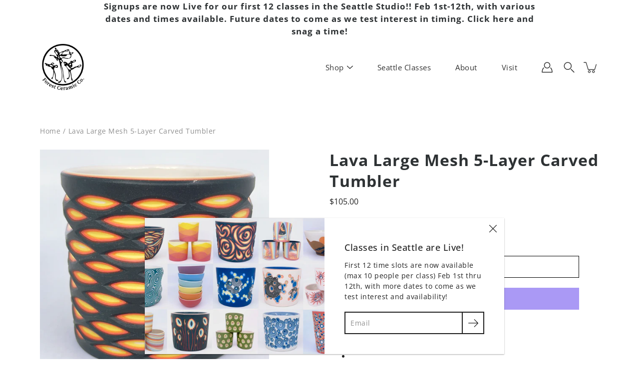

--- FILE ---
content_type: text/html; charset=UTF-8
request_url: https://gravity-apps.com/cmspro/timenow.php?1769538130
body_size: 41
content:
1769534529

--- FILE ---
content_type: text/html; charset=UTF-8
request_url: https://app.inspon.com/dev-app/backend/api/api.php
body_size: 1
content:
{"product":{"title":"Lava Large Mesh 5-Layer Carved Tumbler","featuredImage":{"id":"gid:\/\/shopify\/ProductImage\/43322278576410"},"options":[{"name":"Title","values":["Default Title"]}],"variants":[{"id":32225516716143,"option1":"Default Title","title":"Default Title","price":"105.00"}]},"collection":[{"title":"New! Shopify performance sharing is now turned on"}]}

--- FILE ---
content_type: text/html; charset=UTF-8
request_url: https://app.inspon.com/dev-app/backend/api/api.php
body_size: -420
content:
{"themeVersion":"1.0 theme","image_record":0,"notesAttr":"{\"notes\":false,\"buynowbutton\":false,\"anounceUpd\":false, \"newInstall\": true}","data":[]}

--- FILE ---
content_type: text/css
request_url: https://www.forestceramic.com/cdn/shop/t/20/assets/theme.scss.css?v=83285115313446154591762374743
body_size: 36624
content:
@charset "UTF-8";@font-face{font-family:Open Sans;font-weight:700;font-style:normal;font-display:fallback;src:url(//www.forestceramic.com/cdn/fonts/open_sans/opensans_n7.a9393be1574ea8606c68f4441806b2711d0d13e4.woff2) format("woff2"),url(//www.forestceramic.com/cdn/fonts/open_sans/opensans_n7.7b8af34a6ebf52beb1a4c1d8c73ad6910ec2e553.woff) format("woff")}@font-face{font-family:Open Sans;font-weight:400;font-style:normal;font-display:fallback;src:url(//www.forestceramic.com/cdn/fonts/open_sans/opensans_n4.c32e4d4eca5273f6d4ee95ddf54b5bbb75fc9b61.woff2) format("woff2"),url(//www.forestceramic.com/cdn/fonts/open_sans/opensans_n4.5f3406f8d94162b37bfa232b486ac93ee892406d.woff) format("woff")}@font-face{font-family:Open Sans;font-weight:800;font-style:normal;font-display:fallback;src:url(//www.forestceramic.com/cdn/fonts/open_sans/opensans_n8.8397a8153d7172f9fd2b668340b216c70cae90a5.woff2) format("woff2"),url(//www.forestceramic.com/cdn/fonts/open_sans/opensans_n8.e6b8c8da9a85739da8727944118b210848d95f08.woff) format("woff")}@font-face{font-family:Open Sans;font-weight:700;font-style:italic;font-display:fallback;src:url(//www.forestceramic.com/cdn/fonts/open_sans/opensans_i7.916ced2e2ce15f7fcd95d196601a15e7b89ee9a4.woff2) format("woff2"),url(//www.forestceramic.com/cdn/fonts/open_sans/opensans_i7.99a9cff8c86ea65461de497ade3d515a98f8b32a.woff) format("woff")}@font-face{font-family:Open Sans;font-weight:800;font-style:italic;font-display:fallback;src:url(//www.forestceramic.com/cdn/fonts/open_sans/opensans_i8.677319af1852e587858f0d12fe49bfe640a8e14c.woff2) format("woff2"),url(//www.forestceramic.com/cdn/fonts/open_sans/opensans_i8.77fafba30cfcb72e4c6963135ff055209eecce0f.woff) format("woff")}@font-face{font-family:Open Sans;font-weight:700;font-style:normal;font-display:fallback;src:url(//www.forestceramic.com/cdn/fonts/open_sans/opensans_n7.a9393be1574ea8606c68f4441806b2711d0d13e4.woff2) format("woff2"),url(//www.forestceramic.com/cdn/fonts/open_sans/opensans_n7.7b8af34a6ebf52beb1a4c1d8c73ad6910ec2e553.woff) format("woff")}@font-face{font-family:Open Sans;font-weight:300;font-style:normal;font-display:fallback;src:url(//www.forestceramic.com/cdn/fonts/open_sans/opensans_n3.b10466eda05a6b2d1ef0f6ba490dcecf7588dd78.woff2) format("woff2"),url(//www.forestceramic.com/cdn/fonts/open_sans/opensans_n3.056c4b5dddadba7018747bd50fdaa80430e21710.woff) format("woff")}@font-face{font-family:Open Sans;font-weight:500;font-style:normal;font-display:fallback;src:url(//www.forestceramic.com/cdn/fonts/open_sans/opensans_n5.500dcf21ddee5bc5855ad3a20394d3bc363c217c.woff2) format("woff2"),url(//www.forestceramic.com/cdn/fonts/open_sans/opensans_n5.af1a06d824dccfb4d400ba874ef19176651ec834.woff) format("woff")}@font-face{font-family:Open Sans;font-weight:400;font-style:italic;font-display:fallback;src:url(//www.forestceramic.com/cdn/fonts/open_sans/opensans_i4.6f1d45f7a46916cc95c694aab32ecbf7509cbf33.woff2) format("woff2"),url(//www.forestceramic.com/cdn/fonts/open_sans/opensans_i4.4efaa52d5a57aa9a57c1556cc2b7465d18839daa.woff) format("woff")}@font-face{font-family:Open Sans;font-weight:700;font-style:italic;font-display:fallback;src:url(//www.forestceramic.com/cdn/fonts/open_sans/opensans_i7.916ced2e2ce15f7fcd95d196601a15e7b89ee9a4.woff2) format("woff2"),url(//www.forestceramic.com/cdn/fonts/open_sans/opensans_i7.99a9cff8c86ea65461de497ade3d515a98f8b32a.woff) format("woff")}/*! normalize.css v2.1.2 | MIT License | git.io/normalize */article,aside,details,figcaption,figure,footer,header,hgroup,main,nav,section,summary{display:block}audio,canvas,video{display:inline-block}audio:not([controls]){display:none;height:0}[hidden],template{display:none}html{font-family:sans-serif;-ms-text-size-adjust:100%;-webkit-text-size-adjust:100%}body{margin:0}body.no-outline *:focus{outline:none}a{background:transparent}a[href="#!"]{cursor:default}h1{margin:.67em 0}abbr[title]{border-bottom:1px dotted}b,strong{font-weight:700}dfn{font-style:italic}hr{-moz-box-sizing:content-box;box-sizing:content-box;height:0}mark{background:#ff0;color:#000}code,kbd,pre,samp{font-family:monospace,serif;font-size:1em}pre{white-space:pre-wrap}q{quotes:"\201c" "\201d" "\2018" "\2019"}small{font-size:80%}sub,sup{font-size:75%;line-height:0;position:relative;vertical-align:baseline}sup{top:-.5em}sub{bottom:-.25em}img{border:0}svg:not(:root){overflow:hidden}figure{margin:0}fieldset{border:1px solid #e4e4e4;margin:0 2px;padding:.35em .625em .75em}legend{border:0;padding:0}button,.btn,.shopify-payment-button__button--unbranded,input,select,textarea{font-family:inherit;font-size:100%;margin:0}input[type=number]::-webkit-inner-spin-button,input[type=number]::-webkit-outer-spin-button{-webkit-appearance:none;-moz-appearance:none;appearance:none;margin:0}input[type=number]{-moz-appearance:textfield}button,.btn,.shopify-payment-button__button--unbranded,input{line-height:normal}button,.btn,.shopify-payment-button__button--unbranded,select{text-transform:none}button,.btn,.shopify-payment-button__button--unbranded,html input[type=button],input[type=reset],input[type=submit]{-webkit-appearance:button;cursor:pointer}button[disabled],[disabled].btn,[disabled].shopify-payment-button__button--unbranded,html input[disabled]{cursor:default}input[type=checkbox],input[type=radio]{box-sizing:border-box;padding:0}input[type=search]{-webkit-appearance:textfield;-moz-box-sizing:content-box;-webkit-box-sizing:content-box;box-sizing:content-box}input[type=search]::-webkit-search-cancel-button,input[type=search]::-webkit-search-decoration{-webkit-appearance:none}button::-moz-focus-inner,.btn::-moz-focus-inner,.shopify-payment-button__button--unbranded::-moz-focus-inner,input::-moz-focus-inner{border:0;padding:0}textarea{overflow:auto;vertical-align:top}table{border-collapse:collapse;border-spacing:0}html,html a{-webkit-font-smoothing:antialiased;text-shadow:1px 1px 1px rgba(0,0,0,.004)}h1,h2,h3,h4,h5,h6,p{margin:auto}.icon{fill:currentColor;display:inline-block;vertical-align:middle}*,.border-box{box-sizing:border-box;-webkit-box-sizing:border-box;-moz-box-sizing:border-box}ul,ol,li,nav{list-style-type:none;margin:0;padding:0;-webkit-margin-before:0em;-webkit-margin-after:0em}body:not(.no-outline) .skip-link:focus{clip:auto;width:auto;height:auto;margin:0;color:#222;background-color:#fff;padding:10px;opacity:1;z-index:10000;transition:none}body:not(.no-outline) .js-slide--image.focus-visible:after,body:not(.no-outline) model-viewer.focus-visible:after,body:not(.no-outline) .plyr.focus-visible:after{content:"";position:absolute;top:0;left:0;width:100%;height:100%;z-index:100;box-shadow:inset 0 0 0 2px #e4e4e4;box-sizing:border-box;pointer-events:none}body:not(.no-outline) .productImgScroller-nav .product-single__media-thumb a.focus-visible{opacity:1}button,.btn,.shopify-payment-button__button--unbranded,.button{display:inline-block;position:relative;-webkit-transition:opacity .2s ease-in-out;-moz-transition:opacity .2s ease-in-out;-ms-transition:opacity .2s ease-in-out;transition:opacity .2s ease-in-out;font-family:Open Sans,sans-serif;font-weight:400;font-style:normal;cursor:pointer;padding:10px 30px;margin:auto;font-size:15.4px;line-height:22px;text-transform:capitalize;text-align:center;text-decoration:none!important;letter-spacing:.5px;background-color:#000;color:#fff;border:1px solid black;border-radius:0!important}button+.button,.btn+.button,.shopify-payment-button__button--unbranded+.button,.button+.button{margin-left:10px}button.button--large,.button--large.btn,.button--large.shopify-payment-button__button--unbranded,.button.button--large{padding:16px 40px}button:hover,.btn:hover,.shopify-payment-button__button--unbranded:hover,.button:hover{opacity:.8}.hero button,.hero .btn,.hero .shopify-payment-button__button--unbranded,.split-hero button,.split-hero .btn,.split-hero .shopify-payment-button__button--unbranded,.featured__content button,.featured__content .btn,.featured__content .shopify-payment-button__button--unbranded,.collection--has-image button,.collection--has-image .btn,.collection--has-image .shopify-payment-button__button--unbranded,.collectionBlock-image-inner button,.collectionBlock-image-inner .btn,.collectionBlock-image-inner .shopify-payment-button__button--unbranded,.hero .button,.split-hero .button,.featured__content .button,.collection--has-image .button,.collectionBlock-image-inner .button{border-color:transparent!important}.btn--ar{display:block;max-width:100%;width:100%}.button--light,.button--secondary,.add-to-cart-btn-style{background-color:#fff;border-color:#000;color:#000}[data-payment-button=false]{display:none}.shopify-payment-button{margin-top:20px}@media screen and (min-width: 768px){.product-layout-4--info .shopify-payment-button{margin-left:0!important}}@media screen and (max-width: 767px){.shopify-payment-button{margin-right:auto;margin-left:auto}}.shopify-payment-button__button--unbranded{line-height:20px!important;padding:12px 30px!important;margin:0;color:#fff!important;border:1px solid black!important;background-color:#000!important;-webkit-transition:opacity .2s ease-in-out!important;-moz-transition:opacity .2s ease-in-out!important;-ms-transition:opacity .2s ease-in-out!important;transition:opacity .2s ease-in-out!important}.productForm-buttons--alt .shopify-payment-button__button--unbranded{color:#000!important;border:1px solid black!important;background-color:#fff!important}.add-to-cart-btn-style{color:#000;border:1px solid black;background-color:transparent;width:100%}.productForm-buttons--alt .add-to-cart-btn-style{color:#fff;border:1px solid black}div.shopify-payment-button__button--unbranded span:nth-child(2){margin-right:10px}.shopify-payment-button__more-options{width:auto!important;color:#000!important;background-color:transparent!important;padding:5px 0;margin:auto}.shopify-payment-button__more-options[aria-hidden=true]{display:none}@media screen and (max-width: 767px){.shopify-payment-button__more-options,.shopify-payment-button__button--branded,.shopify-payment-button__button--unbranded{margin:auto}}.shopify-payment-button__button{width:100%!important;height:44px}.shopify-payment-button__button[disabled]{display:none}@keyframes popUp{0%{opacity:0;-webkit-transform:translate3d(0,20px,0);transform:translate3d(0,20px,0)}to{opacity:1;-webkit-transform:translateZ(0);transform:translateZ(0)}}@-webkit-keyframes popUp{0%{opacity:0;-webkit-transform:translate3d(0,20px,0);transform:translate3d(0,20px,0)}to{opacity:1;-webkit-transform:translateZ(0);transform:translateZ(0)}}@keyframes zoomIn{0%{-webkit-transform:scale(1);transform:scale(1)}to{-webkit-transform:scale(1.15);transform:scale(1.15)}}@-webkit-keyframes zoomIn{0%{-webkit-transform:scale(1);transform:scale(1)}to{-webkit-transform:scale(1.15);transform:scale(1.15)}}@keyframes zoomOut{0%{-webkit-transform:scale(1.15);transform:scale(1.15)}to{-webkit-transform:scale(1);transform:scale(1)}}@-webkit-keyframes zoomOut{0%{-webkit-transform:scale(1.15);transform:scale(1.15)}to{-webkit-transform:scale(1);transform:scale(1)}}@keyframes fadeInUp{0%{opacity:0;-webkit-transform:translate3d(0,20px,0) scale(.9);transform:translate3d(0,20px,0) scale(.9)}to{opacity:1;-webkit-transform:translate3d(0,0,0) scale(1);transform:translateZ(0) scale(1)}}@-webkit-keyframes fadeInUp{0%{opacity:0;-webkit-transform:translate3d(0,20px,0) scale(.9);transform:translate3d(0,20px,0) scale(.9)}to{opacity:1;-webkit-transform:translate3d(0,0,0) scale(1);transform:translateZ(0) scale(1)}}.animated{display:block;-webkit-backface-visibility:hidden;backface-visibility:hidden;-webkit-animation-duration:1s;animation-duration:1s;-webkit-animation-fill-mode:both;animation-fill-mode:both}[data-animation-delay="250"]{-webkit-animation-delay:.25s;animation-delay:.25s}[data-animation-delay="500"]{-webkit-animation-delay:.5s;animation-delay:.5s}[data-animation-delay="750"]{-webkit-animation-delay:.75s;animation-delay:.75s}[data-animation-delay="1000"]{-webkit-animation-delay:1s;animation-delay:1s}[data-animation-delay="1250"]{-webkit-animation-delay:1.25s;animation-delay:1.25s}[data-animation=popUp]{will-change:transform,opacity}[data-animation=zoomOut]{will-change:transform;-webkit-animation-duration:3s;animation-duration:3s;-webkit-animation-fill-mode:both;animation-fill-mode:both}body.allow-text-animations:not(.is-page-loading) [data-animation=popUp].will-animate{opacity:0}body.allow-text-animations:not(.is-page-loading) [data-animation=popUp].animated{-webkit-animation-name:popUp;animation-name:popUp}body.allow-text-animations:not(.is-page-loading) .slick-current [data-animation=popUp]{-webkit-animation-name:popUp;animation-name:popUp;-webkit-animation-duration:1s;animation-duration:1s;-webkit-animation-fill-mode:both;animation-fill-mode:both;-webkit-backface-visibility:hidden;backface-visibility:hidden}body.allow-text-animations:not(.is-page-loading) .slick-cloned [data-animation=popUp],body.allow-text-animations:not(.is-page-loading) .slick-slide:not(.slick-current) [data-animation=popUp]{opacity:0;-webkit-animation-name:none;animation-name:none}body.allow-grid-animations:not(.is-page-loading) [data-animation=fadeInUp].will-animate{opacity:0}body.allow-grid-animations:not(.is-page-loading) [data-animation=fadeInUp].animated{will-change:opacity,transform;-webkit-animation-name:fadeInUp;animation-name:fadeInUp}body.allow-image-animations:not(.is-page-loading) .lazyload,body.allow-image-animations:not(.is-page-loading) .lazyloading{opacity:.65;background-color:#fff;background-image:url(//www.forestceramic.com/cdn/shop/t/20/assets/loader.svg?v=29761675971112988911603452185);background-size:64px auto!important;background-repeat:no-repeat;background-position:center center}body.allow-image-animations:not(.is-page-loading) .lazyloaded{opacity:1;-webkit-transition:opacity .3s ease-in-out;-moz-transition:opacity .3s ease-in-out;-ms-transition:opacity .3s ease-in-out;transition:opacity .3s ease-in-out}body.allow-image-animations:not(.is-page-loading) img.lazyload,body.allow-image-animations:not(.is-page-loading) img.lazyloading{min-height:64px}p,.p,input,select,textarea,label,.swatch .header,.product-tab-title,.menu,.breadcrumbs,.spr-badge,.spr-container,.footer__menu{letter-spacing:.5px}h1,h2,h3,h4,h5,h6,.h1,.h2,.h3,.h4,.h5,.h6{color:#2e3234;font-weight:700;font-style:normal;letter-spacing:1px}html,body{font-family:Open Sans,sans-serif;font-weight:400;font-style:normal;font-size:14px;color:#222;-webkit-font-smoothing:antialiased;-moz-osx-font-smoothing:grayscale;text-rendering:optimizeLegibility;-moz-font-feature-settings:\201cliga\201d  on;height:100%}h1,.h1{font-family:Open Sans,sans-serif;font-weight:700;font-style:normal;font-size:42px;line-height:1.1;margin-bottom:.2em}@media screen and (max-width: 767px){h1,.h1{font-size:29.988px}}h1.main-logo{font-size:23.94px}h2,.h2{font-family:Open Sans,sans-serif;font-size:31.99px;font-weight:700;font-style:normal;line-height:1.4;margin-bottom:.2em}@media screen and (max-width: 767px){h2,.h2{font-size:24.99px}}h3,.h3{font-family:Open Sans,sans-serif;font-size:21.98px;font-weight:700;font-style:normal;line-height:1.3;margin-bottom:.2em}h4,.h4{font-family:Open Sans,sans-serif;font-size:17.01px;font-weight:700;font-style:normal;line-height:1.5}h5,.h5{font-family:Open Sans,sans-serif;font-size:14px;font-weight:700;font-style:normal;line-height:1.6}h6,.h6{font-family:Open Sans,sans-serif;font-size:11.2px;font-weight:700;font-style:normal;line-height:1.6}p,.p{font-family:Open Sans,sans-serif;font-weight:400;font-style:normal;font-size:14px;line-height:1.5;margin-bottom:.618em}p a{text-decoration:underline}i{font-style:italic}.subheading-text{font-family:Open Sans,sans-serif;font-weight:400;font-style:normal;font-size:14px;font-weight:500;line-height:normal;text-transform:uppercase;letter-spacing:1px;margin-bottom:10px}.size--heading-1{font-size:42px}.size--heading-2{font-size:31.99px}.size--heading-3{font-size:21.98px}.size--heading-4{font-size:17.01px}.size--heading-5{font-size:14px}.size--heading-6{font-size:11.2px}@media screen and (max-width: 549px){.size--heading-1{font-size:29.988px}.size--heading-2{font-size:24.99px}}.row.inline .s1{width:100%}.row.inline .s12{width:calc(50% - 5px)}.row.inline .s13{width:calc(33.333333% - 10px/1.666666)}.row.inline .s23{width:calc(66.666666% - 10px/2.333333)}.row.inline .s14{width:calc(25% - 10px/1.333333)}.row.inline .s34{width:calc(75% - 10px/2.666666)}.row.inline .s15{width:calc(20% - 10px/1.333333)}.row.inline .s25{width:calc(40% - 5px)}.row.inline .s35{width:calc(60% - 10px/2.333333)}.row.inline .s45{width:calc(80% - 10px/2.666666)}.row.inline .s16{width:calc(16.666666% - 10px/1.666666)}.row.inline .s56{width:calc(83.333333% - 10px/2.166666)}.row.inline .p12{left:calc(50% + 5px)}.row.inline .p13{left:calc(33.333333% + 10px/3.666666)}.row.inline .p23{left:calc(66.666666% + 10px/2.333333)}.row.inline .p14{left:calc(25% + 10px/2.333333)}.row.inline .p34{left:calc(75% + 10px/1.333333)}.row.inline .p16{left:calc(16.666666% + 10px/2.166666)}.row.inline .p56{left:calc(83.333333% + 10px/1.666666)}.row.inline .p12,.row.inline .p13,.row.inline .p23,.row.inline .p14,.row.inline .p34,.row.inline .p16,.row.inline .p56{min-height:1px}.row.inline .pl12{left:calc(-50% + 5px)}.row.inline .pl13{left:calc(-33.333333% + 10px/3.666666)}.row.inline .pl23{left:calc(-66.666666% + 10px/2.333333)}.row.inline .pl14{left:calc(-25% + 10px/2.666666)}.row.inline .pl34{left:calc(-75% + 10px/1.333333)}.row.inline .pl16{left:calc(-16.666666% + 10px/2.166666)}.row.inline .pl56{left:calc(-83.333333% + 10px/1.666666)}.row.inline .sx12{margin-right:calc(50% + 5px)}.row.inline .sx13{margin-right:calc(33.333333% + 10px/1.666666)}.row.inline .sx23{margin-right:calc(66.666666% + 10px/2.333333)}.row.inline .sx14{margin-right:calc(25% + 10px/2.666666)}.row.inline .sx34{margin-right:calc(75% + 10px/1.333333)}.row.inline .sx16{margin-right:calc(16.666666% + 10px/2.166666)}.row.inline .sx56{margin-right:calc(83.333333% + 10px/1.666666)}@media screen and (min-width: 399px){.row.inline .xs_s1{width:100%}.row.inline .xs_s12{width:calc(50% - 5px)}.row.inline .xs_s13{width:calc(33.333333% - 10px/1.666666)}.row.inline .xs_s23{width:calc(66.666666% - 10px/2.333333)}.row.inline .xs_s14{width:calc(25% - 10px/1.333333)}.row.inline .xs_s34{width:calc(75% - 10px/2.666666)}.row.inline .xs_s15{width:calc(20% - 10px/1.333333)}.row.inline .xs_s25{width:calc(40% - 5px)}.row.inline .xs_s35{width:calc(60% - 10px/2.333333)}.row.inline .xs_s45{width:calc(80% - 10px/2.666666)}.row.inline .xs_s16{width:calc(16.666666% - 10px/1.666666)}.row.inline .xs_s56{width:calc(83.333333% - 10px/2.166666)}.row.inline .xs_p12{left:calc(50% + 5px)}.row.inline .xs_p13{left:calc(33.333333% + 10px/3.666666)}.row.inline .xs_p23{left:calc(66.666666% + 10px/2.333333)}.row.inline .xs_p14{left:calc(25% + 10px/2.333333)}.row.inline .xs_p34{left:calc(75% + 10px/1.333333)}.row.inline .xs_p16{left:calc(16.666666% + 10px/2.166666)}.row.inline .xs_p56{left:calc(83.333333% + 10px/1.666666)}.row.inline .xs_p12,.row.inline .xs_p13,.row.inline .xs_p23,.row.inline .xs_p14,.row.inline .xs_p34,.row.inline .xs_p16,.row.inline .xs_p56{min-height:1px}.row.inline .xs_pl12{left:calc(-50% + 5px)}.row.inline .xs_pl13{left:calc(-33.333333% + 10px/3.666666)}.row.inline .xs_pl23{left:calc(-66.666666% + 10px/2.333333)}.row.inline .xs_pl14{left:calc(-25% + 10px/2.666666)}.row.inline .xs_pl34{left:calc(-75% + 10px/1.333333)}.row.inline .xs_pl16{left:calc(-16.666666% + 10px/2.166666)}.row.inline .xs_pl56{left:calc(-83.333333% + 10px/1.666666)}.row.inline .xs_sx12{margin-right:calc(50% + 5px)}.row.inline .xs_sx13{margin-right:calc(33.333333% + 10px/1.666666)}.row.inline .xs_sx23{margin-right:calc(66.666666% + 10px/2.333333)}.row.inline .xs_sx14{margin-right:calc(25% + 10px/2.666666)}.row.inline .xs_sx34{margin-right:calc(75% + 10px/1.333333)}.row.inline .xs_sx16{margin-right:calc(16.666666% + 10px/2.166666)}.row.inline .xs_sx56{margin-right:calc(83.333333% + 10px/1.666666)}}@media screen and (min-width: 550px){.row.inline .sm_s1{width:100%}.row.inline .sm_s12{width:calc(50% - 5px)}.row.inline .sm_s13{width:calc(33.333333% - 10px/1.666666)}.row.inline .sm_s23{width:calc(66.666666% - 10px/2.333333)}.row.inline .sm_s14{width:calc(25% - 10px/1.333333)}.row.inline .sm_s34{width:calc(75% - 10px/2.666666)}.row.inline .sm_s15{width:calc(20% - 10px/1.333333)}.row.inline .sm_s25{width:calc(40% - 5px)}.row.inline .sm_s35{width:calc(60% - 10px/2.333333)}.row.inline .sm_s45{width:calc(80% - 10px/2.666666)}.row.inline .sm_s16{width:calc(16.666666% - 10px/1.666666)}.row.inline .sm_s56{width:calc(83.333333% - 10px/2.166666)}.row.inline .sm_p12{left:calc(50% + 5px)}.row.inline .sm_p13{left:calc(33.333333% + 10px/3.666666)}.row.inline .sm_p23{left:calc(66.666666% + 10px/2.333333)}.row.inline .sm_p14{left:calc(25% + 10px/2.333333)}.row.inline .sm_p34{left:calc(75% + 10px/1.333333)}.row.inline .sm_p16{left:calc(16.666666% + 10px/2.166666)}.row.inline .sm_p56{left:calc(83.333333% + 10px/1.666666)}.row.inline .sm_p12,.row.inline .sm_p13,.row.inline .sm_p23,.row.inline .sm_p14,.row.inline .sm_p34,.row.inline .sm_p16,.row.inline .sm_p56{min-height:1px}.row.inline .sm_pl12{left:calc(-50% + 5px)}.row.inline .sm_pl13{left:calc(-33.333333% + 10px/3.666666)}.row.inline .sm_pl23{left:calc(-66.666666% + 10px/2.333333)}.row.inline .sm_pl14{left:calc(-25% + 10px/2.666666)}.row.inline .sm_pl34{left:calc(-75% + 10px/1.333333)}.row.inline .sm_pl16{left:calc(-16.666666% + 10px/2.166666)}.row.inline .sm_pl56{left:calc(-83.333333% + 10px/1.666666)}.row.inline .sm_sx12{margin-right:calc(50% + 5px)}.row.inline .sm_sx13{margin-right:calc(33.333333% + 10px/1.666666)}.row.inline .sm_sx23{margin-right:calc(66.666666% + 10px/2.333333)}.row.inline .sm_sx14{margin-right:calc(25% + 10px/2.666666)}.row.inline .sm_sx34{margin-right:calc(75% + 10px/1.333333)}.row.inline .sm_sx16{margin-right:calc(16.666666% + 10px/2.166666)}.row.inline .sm_sx56{margin-right:calc(83.333333% + 10px/1.666666)}}@media screen and (min-width: 768px){.row.inline .med_s1{width:100%}.row.inline .med_s12{width:calc(50% - 5px)}.row.inline .med_s13{width:calc(33.333333% - 10px/1.666666)}.row.inline .med_s23{width:calc(66.666666% - 10px/2.333333)}.row.inline .med_s14{width:calc(25% - 10px/1.333333)}.row.inline .med_s34{width:calc(75% - 10px/2.666666)}.row.inline .med_s15{width:calc(20% - 10px/1.333333)}.row.inline .med_s25{width:calc(40% - 5px)}.row.inline .med_s35{width:calc(60% - 10px/2.333333)}.row.inline .med_s45{width:calc(80% - 10px/2.666666)}.row.inline .med_s16{width:calc(16.666666% - 10px/1.666666)}.row.inline .med_s56{width:calc(83.333333% - 10px/2.166666)}.row.inline .med_p12{left:calc(50% + 5px)}.row.inline .med_p13{left:calc(33.333333% + 10px/3.666666)}.row.inline .med_p23{left:calc(66.666666% + 10px/2.333333)}.row.inline .med_p14{left:calc(25% + 10px/2.333333)}.row.inline .med_p34{left:calc(75% + 10px/1.333333)}.row.inline .med_p16{left:calc(16.666666% + 10px/2.166666)}.row.inline .med_p56{left:calc(83.333333% + 10px/1.666666)}.row.inline .med_p12,.row.inline .med_p13,.row.inline .med_p23,.row.inline .med_p14,.row.inline .med_p34,.row.inline .med_p16,.row.inline .med_p56{min-height:1px}.row.inline .med_pl12{left:calc(-50% + 5px)}.row.inline .med_pl13{left:calc(-33.333333% + 10px/3.666666)}.row.inline .med_pl23{left:calc(-66.666666% + 10px/2.333333)}.row.inline .med_pl14{left:calc(-25% + 10px/2.666666)}.row.inline .med_pl34{left:calc(-75% + 10px/1.333333)}.row.inline .med_pl16{left:calc(-16.666666% + 10px/2.166666)}.row.inline .med_pl56{left:calc(-83.333333% + 10px/1.666666)}.row.inline .med_sx12{margin-right:calc(50% + 5px)}.row.inline .med_sx13{margin-right:calc(33.333333% + 10px/1.666666)}.row.inline .med_sx23{margin-right:calc(66.666666% + 10px/2.333333)}.row.inline .med_sx14{margin-right:calc(25% + 10px/2.666666)}.row.inline .med_sx34{margin-right:calc(75% + 10px/1.333333)}.row.inline .med_sx16{margin-right:calc(16.666666% + 10px/2.166666)}.row.inline .med_sx56{margin-right:calc(83.333333% + 10px/1.666666)}}@media screen and (min-width: 1024px){.row.inline .lg_s1{width:100%}.row.inline .lg_s12{width:calc(50% - 5px)}.row.inline .lg_s13{width:calc(33.333333% - 10px/1.666666)}.row.inline .lg_s23{width:calc(66.666666% - 10px/2.333333)}.row.inline .lg_s14{width:calc(25% - 10px/1.333333)}.row.inline .lg_s34{width:calc(75% - 10px/2.666666)}.row.inline .lg_s15{width:calc(20% - 10px/1.333333)}.row.inline .lg_s25{width:calc(40% - 5px)}.row.inline .lg_s35{width:calc(60% - 10px/2.333333)}.row.inline .lg_s45{width:calc(80% - 10px/2.666666)}.row.inline .lg_s16{width:calc(16.666666% - 10px/1.666666)}.row.inline .lg_s56{width:calc(83.333333% - 10px/2.166666)}.row.inline .lg_p12{left:calc(50% + 5px)}.row.inline .lg_p13{left:calc(33.333333% + 10px/3.666666)}.row.inline .lg_p23{left:calc(66.666666% + 10px/2.333333)}.row.inline .lg_p14{left:calc(25% + 10px/2.333333)}.row.inline .lg_p34{left:calc(75% + 10px/1.333333)}.row.inline .lg_p16{left:calc(16.666666% + 10px/2.166666)}.row.inline .lg_p56{left:calc(83.333333% + 10px/1.666666)}.row.inline .lg_p12,.row.inline .lg_p13,.row.inline .lg_p23,.row.inline .lg_p14,.row.inline .lg_p34,.row.inline .lg_p16,.row.inline .lg_p56{min-height:1px}.row.inline .lg_pl12{left:calc(-50% + 5px)}.row.inline .lg_pl13{left:calc(-33.333333% + 10px/3.666666)}.row.inline .lg_pl23{left:calc(-66.666666% + 10px/2.333333)}.row.inline .lg_pl14{left:calc(-25% + 10px/2.666666)}.row.inline .lg_pl34{left:calc(-75% + 10px/1.333333)}.row.inline .lg_pl16{left:calc(-16.666666% + 10px/2.166666)}.row.inline .lg_pl56{left:calc(-83.333333% + 10px/1.666666)}.row.inline .lg_sx12{margin-right:calc(50% + 5px)}.row.inline .lg_sx13{margin-right:calc(33.333333% + 10px/1.666666)}.row.inline .lg_sx23{margin-right:calc(66.666666% + 10px/2.333333)}.row.inline .lg_sx14{margin-right:calc(25% + 10px/2.666666)}.row.inline .lg_sx34{margin-right:calc(75% + 10px/1.333333)}.row.inline .lg_sx16{margin-right:calc(16.666666% + 10px/2.166666)}.row.inline .lg_sx56{margin-right:calc(83.333333% + 10px/1.666666)}}@media screen and (min-width: 1280px){.row.inline .xl_s1{width:100%}.row.inline .xl_s12{width:calc(50% - 5px)}.row.inline .xl_s13{width:calc(33.333333% - 10px/1.666666)}.row.inline .xl_s23{width:calc(66.666666% - 10px/2.333333)}.row.inline .xl_s14{width:calc(25% - 10px/1.333333)}.row.inline .xl_s34{width:calc(75% - 10px/2.666666)}.row.inline .xl_s15{width:calc(20% - 10px/1.333333)}.row.inline .xl_s25{width:calc(40% - 5px)}.row.inline .xl_s35{width:calc(60% - 10px/2.333333)}.row.inline .xl_s45{width:calc(80% - 10px/2.666666)}.row.inline .xl_s16{width:calc(16.666666% - 10px/1.6666666)}.row.inline .xl_s56{width:calc(83.333333% - 10px/2.1666666)}.row.inline .xl_p12{left:calc(50% + 5px)}.row.inline .xl_p13{left:calc(33.333333% + 10px/3.666666)}.row.inline .xl_p23{left:calc(66.666666% + 10px/2.333333)}.row.inline .xl_p14{left:calc(25% + 10px/2.333333)}.row.inline .xl_p34{left:calc(75% + 10px/1.333333)}.row.inline .xl_p16{left:calc(16.666666% + 10px/2.166666)}.row.inline .xl_p56{left:calc(83.333333% + 10px/1.666666)}.row.inline .xl_p12,.row.inline .xl_p13,.row.inline .xl_p23,.row.inline .xl_p14,.row.inline .xl_p34,.row.inline .xl_p16,.row.inline .xl_p56{min-height:1px}.row.inline .xl_pl12{left:calc(-50% + 5px)}.row.inline .xl_pl13{left:calc(-33.333333% + 10px/3.666666)}.row.inline .xl_pl23{left:calc(-66.666666% + 10px/2.333333)}.row.inline .xl_pl14{left:calc(-25% + 10px/2.666666)}.row.inline .xl_pl34{left:calc(-75% + 10px/1.333333)}.row.inline .xl_pl16{left:calc(-16.666666% + 10px/2.166666)}.row.inline .xl_pl56{left:calc(-83.333333% + 10px/1.666666)}.row.inline .xl_sx12{margin-right:calc(50% + 5px)}.row.inline .xl_sx13{margin-right:calc(33.333333% + 10px/1.666666)}.row.inline .xl_sx23{margin-right:calc(66.666666% + 10px/2.333333)}.row.inline .xl_sx14{margin-right:calc(25% + 10px/2.666666)}.row.inline .xl_sx34{margin-right:calc(75% + 10px/1.333333)}.row.inline .xl_sx16{margin-right:calc(16.666666% + 10px/2.166666)}.row.inline .xl_sx56{margin-right:calc(83.333333% + 10px/1.666666)}}@media screen and (min-width: 1400px){.row.inline .xxl_s1{width:100%}.row.inline .xxl_s12{width:calc(50% - 5px)}.row.inline .xxl_s13{width:calc(33.333333% - 10px/1.666666)}.row.inline .xxl_s23{width:calc(66.666666% - 10px/2.333333)}.row.inline .xxl_s14{width:calc(25% - 10px/1.333333)}.row.inline .xxl_s34{width:calc(75% - 10px/2.666666)}.row.inline .xxl_s15{width:calc(20% - 10px/1.333333)}.row.inline .xxl_s25{width:calc(40% - 5px)}.row.inline .xxl_s35{width:calc(60% - 10px/2.333333)}.row.inline .xxl_s45{width:calc(80% - 10px/2.666666)}.row.inline .xxl_s16{width:calc(16.666666% - 10px/1.666666)}.row.inline .xxl_s56{width:calc(83.333333% - 10px/2.166666)}.row.inline .xxl_p12{left:calc(50% + 5px)}.row.inline .xxl_p13{left:calc(33.333333% + 10px/3.666666)}.row.inline .xxl_p23{left:calc(66.666666% + 10px/2.333333)}.row.inline .xxl_p14{left:calc(25% + 10px/2.333333)}.row.inline .xxl_p34{left:calc(75% + 10px/1.333333)}.row.inline .xxl_p16{left:calc(16.666666% + 10px/2.166666)}.row.inline .xxl_p56{left:calc(83.333333% + 10px/1.666666)}.row.inline .xxl_p12,.row.inline .xxl_p13,.row.inline .xxl_p23,.row.inline .xxl_p14,.row.inline .xxl_p34,.row.inline .xxl_p16,.row.inline .xxl_p56{min-height:1px}.row.inline .xxl_pl12{left:calc(-50% + 5px)}.row.inline .xxl_pl13{left:calc(-33.333333% + 10px/3.666666)}.row.inline .xxl_pl23{left:calc(-66.666666% + 10px/2.333333)}.row.inline .xxl_pl14{left:calc(-25% + 10px/2.666666)}.row.inline .xxl_pl34{left:calc(-75% + 10px/1.333333)}.row.inline .xxl_pl16{left:calc(-16.666666% + 10px/2.166666)}.row.inline .xxl_pl56{left:calc(-83.333333% + 10px/1.666666)}.row.inline .xxl_sx12{margin-right:calc(50% + 5px)}.row.inline .xxl_sx13{margin-right:calc(33.333333% + 10px/1.666666)}.row.inline .xxl_sx23{margin-right:calc(66.666666% + 10px/2.333333)}.row.inline .xxl_sx14{margin-right:calc(25% + 10px/2.666666)}.row.inline .xxl_sx34{margin-right:calc(75% + 10px/1.333333)}.row.inline .xxl_sx16{margin-right:calc(16.666666% + 10px/2.166666)}.row.inline .xxl_sx56{margin-right:calc(83.333333% + 10px/1.666666)}}.s1{width:100%;float:none}.s12{width:50%}.s13{width:33.333333%}.s23{width:66.666666%}.s14{width:25%}.s34{width:75%}.s15{width:20%}.s25{width:40%}.s35{width:60%}.s45{width:80%}.s16{width:16.666666%}.s56{width:83.333333%}.p12{left:50%}.p13{left:33.333333%}.p23{left:66.666666%}.p14{left:25%}.p34{left:75%}.p16{left:16.666666%}.p56{left:83.333333%}.p12,.p13,.p23,.p14,.p34,.p16,.p56{min-height:1px}.pl12{left:-50%}.pl13{left:-33.333333%}.pl23{left:-66.666666%}.pl14{left:-25%}.pl34{left:-75%}.pl16{left:-16.666666%}.pl56{left:-83.333333%}.sx12{margin-right:50%}.sx13{margin-right:33.333333%}.sx23{margin-right:66.666666%}.sx14{margin-right:25%}.sx34{margin-right:75%}.sx16{margin-right:16.666666%}.sx56{margin-right:83.333333%}@media screen and (min-width: 399px){.xs_s1{width:100%;float:none}.xs_s12{width:50%}.xs_s13{width:33.333333%}.xs_s23{width:66.666666%}.xs_s14{width:25%}.xs_s34{width:75%}.xs_s15{width:20%}.xs_s25{width:40%}.xs_s35{width:60%}.xs_s45{width:80%}.xs_s16{width:16.666666%}.xs_s56{width:83.333333%}.xs_p12{left:50%}.xs_p13{left:33.333333%}.xs_p23{left:66.666666%}.xs_p14{left:25%}.xs_p34{left:75%}.xs_p16{left:16.666666%}.xs_p56{left:83.333333%}.xs_p12,.xs_p13,.xs_p23,.xs_p14,.xs_p34,.xs_p16,.xs_p56{min-height:1px}.xs_pl12{left:-50%}.xs_pl13{left:-33.333333%}.xs_pl23{left:-66.666666%}.xs_pl14{left:-25%}.xs_pl34{left:-75%}.xs_pl16{left:-16.666666%}.xs_pl56{left:-83.333333%}.xs_sx12{margin-right:50%}.xs_sx13{margin-right:33.333333%}.xs_sx23{margin-right:66.666666%}.xs_sx14{margin-right:25%}.xs_sx34{margin-right:75%}.xs_sx16{margin-right:16.666666%}.xs_sx56{margin-right:83.333333%}}@media screen and (min-width: 550px){.sm_s1{width:100%;float:none}.sm_s12{width:50%}.sm_s13{width:33.333333%}.sm_s23{width:66.666666%}.sm_s14{width:25%}.sm_s34{width:75%}.sm_s15{width:20%}.sm_s25{width:40%}.sm_s35{width:60%}.sm_s45{width:80%}.sm_s16{width:16.666666%}.sm_s56{width:83.333333%}.sm_p12{left:50%}.sm_p13{left:33.333333%}.sm_p23{left:66.666666%}.sm_p14{left:25%}.sm_p34{left:75%}.sm_p16{left:16.666666%}.sm_p56{left:83.333333%}.sm_p12,.sm_p13,.sm_p23,.sm_p14,.sm_p34,.sm_p16,.sm_p56{min-height:1px}.sm_pl12{left:-50%}.sm_pl13{left:-33.333333%}.sm_pl23{left:-66.666666%}.sm_pl14{left:-25%}.sm_pl34{left:-75%}.sm_pl16{left:-16.666666%}.sm_pl56{left:-83.333333%}.sm_sx12{margin-right:50%}.sm_sx13{margin-right:33.333333%}.sm_sx23{margin-right:66.666666%}.sm_sx14{margin-right:25%}.sm_sx34{margin-right:75%}.sm_sx16{margin-right:16.666666%}.sm_sx56{margin-right:83.333333%}}@media screen and (min-width: 768px){.med_s1{width:100%;float:none}.med_s12{width:50%}.med_s13{width:33.333333%}.med_s23{width:66.666666%}.med_s14{width:25%}.med_s34{width:75%}.med_s15{width:20%}.med_s25{width:40%}.med_s35{width:60%}.med_s45{width:80%}.med_s16{width:16.666666%}.med_s56{width:83.333333%}.med_p12{left:50%}.med_p13{left:33.333333%}.med_p23{left:66.666666%}.med_p14{left:25%}.med_p34{left:75%}.med_p16{left:16.666666%}.med_p56{left:83.333333%}.med_p12,.med_p13,.med_p23,.med_p14,.med_p34,.med_p16,.med_p56{min-height:1px}.med_pl12{left:-50%}.med_pl13{left:-33.333333%}.med_pl23{left:-66.666666%}.med_pl14{left:-25%}.med_pl34{left:-75%}.med_pl16{left:-16.666666%}.med_pl56{left:-83.333333%}.med_sx12{margin-right:50%}.med_sx13{margin-right:33.333333%}.med_sx23{margin-right:66.666666%}.med_sx14{margin-right:25%}.med_sx34{margin-right:75%}.med_sx16{margin-right:16.666666%}.med_sx56{margin-right:83.333333%}}@media screen and (min-width: 1024px){.lg_s1{width:100%;float:none}.lg_s12{width:50%}.lg_s13{width:33.333333%}.lg_s23{width:66.666666%}.lg_s14{width:25%}.lg_s34{width:75%}.lg_s15{width:20%}.lg_s25{width:40%}.lg_s35{width:60%}.lg_s45{width:80%}.lg_s16{width:16.666666%}.lg_s56{width:83.333333%}.lg_p12{left:50%}.lg_p13{left:33.333333%}.lg_p23{left:66.666666%}.lg_p14{left:25%}.lg_p34{left:75%}.lg_p16{left:16.666666%}.lg_p56{left:83.333333%}.lg_p12,.lg_p13,.lg_p23,.lg_p14,.lg_p34,.lg_p16,.lg_p56{min-height:1px}.lg_pl12{left:-50%}.lg_pl13{left:-33.333333%}.lg_pl23{left:-66.666666%}.lg_pl14{left:-25%}.lg_pl34{left:-75%}.lg_pl16{left:-16.666666%}.lg_pl56{left:-83.333333%}.lg_sx12{margin-right:50%}.lg_sx13{margin-right:33.333333%}.lg_sx23{margin-right:66.666666%}.lg_sx14{margin-right:25%}.lg_sx34{margin-right:75%}.lg_sx16{margin-right:16.666666%}.lg_sx56{margin-right:83.333333%}}@media screen and (min-width: 1280px){.xl_s1{width:100%;float:none}.xl_s12{width:50%}.xl_s13{width:33.333333%}.xl_s23{width:66.666666%}.xl_s14{width:25%}.xl_s34{width:75%}.xl_s15{width:20%}.xl_s25{width:40%}.xl_s35{width:60%}.xl_s45{width:80%}.xl_s16{width:16.666666%}.xl_s56{width:83.333333%}.xl_p12{left:50%}.xl_p13{left:33.333333%}.xl_p23{left:66.666666%}.xl_p14{left:25%}.xl_p34{left:75%}.xl_p16{left:16.666666%}.xl_p56{left:83.333333%}.xl_p12,.xl_p13,.xl_p23,.xl_p14,.xl_p34,.xl_p16,.xl_p56{min-height:1px}.xl_pl12{left:-50%}.xl_pl13{left:-33.333333%}.xl_pl23{left:-66.666666%}.xl_pl14{left:-25%}.xl_pl34{left:-75%}.xl_pl16{left:-16.666666%}.xl_pl56{left:-83.333333%}.xl_sx12{margin-right:50%}.xl_sx13{margin-right:33.333333%}.xl_sx23{margin-right:66.666666%}.xl_sx14{margin-right:25%}.xl_sx34{margin-right:75%}.xl_sx16{margin-right:16.666666%}.xl_sx56{margin-right:83.333333%}}@media screen and (min-width: 1400px){.xxl_s1{width:100%;float:none}.xxl_s12{width:50%}.xxl_s13{width:33.333333%}.xxl_s23{width:66.666666%}.xxl_s14{width:25%}.xxl_s34{width:75%}.xxl_s15{width:20%}.xxl_s25{width:40%}.xxl_s35{width:60%}.xxl_s45{width:80%}.xxl_s16{width:16.666666%}.xxl_s56{width:83.333333%}.xxl_p12{left:50%}.xxl_p13{left:33.333333%}.xxl_p23{left:66.666666%}.xxl_p14{left:25%}.xxl_p34{left:75%}.xxl_p16{left:16.666666%}.xxl_p56{left:83.333333%}.xxl_p12,.xxl_p13,.xxl_p23,.xxl_p14,.xxl_p34,.xxl_p16,.xxl_p56{min-height:1px}.xxl_pl12{left:-50%}.xxl_pl13{left:-33.333333%}.xxl_pl23{left:-66.666666%}.xxl_pl14{left:-25%}.xxl_pl34{left:-75%}.xxl_pl16{left:-16.666666%}.xxl_pl56{left:-83.333333%}.xxl_sx12{margin-right:50%}.xxl_sx13{margin-right:33.333333%}.xxl_sx23{margin-right:66.666666%}.xxl_sx14{margin-right:25%}.xxl_sx34{margin-right:75%}.xxl_sx16{margin-right:16.666666%}.xxl_sx56{margin-right:83.333333%}}.c-error{color:#d02e2e}.hr--clear{border:0}.visually-hidden{position:absolute;overflow:hidden;clip:rect(0 0 0 0);height:1px;width:1px;margin:-1px;padding:0;border:0}.bg-transparent{background-color:transparent}.bg-transparent:hover{background-color:transparent!important}.skip-link{position:absolute!important;overflow:hidden;clip:rect(0 0 0 0);height:1px;width:1px;margin:-1px;padding:0;border:0}.u-center{text-align:center!important}.u-right{text-align:right!important}.u-left{text-align:left!important}.med_show,.sm_show{display:none!important}@media screen and (max-width: 767px){.med_hide{display:none!important}.med_show{display:block!important}.med_d-block-ab{display:block;position:absolute}.med_d-block{display:block;position:relative}.med_u-container{width:100%}.med_u-row{display:block;position:relative}.med_u-row:before,.med_u-row:after{content:" ";display:table}.med_u-row:after{clear:both;border-bottom:1px solid #e4e4e4;width:100%}}@media screen and (max-width: 550px){.sm_hide{display:none!important}.sm_show{display:block!important}}.divider{display:block;position:relative;background-color:#e4e4e4;height:4px;margin:1rem 0rem 1.4rem;width:100px}.divider--wide{display:block;position:relative;background-color:#e4e4e4;height:1px;margin:1rem 0rem 1.4rem;width:100%}.centered{text-align:center}.inline-block{display:inline-block}.clear-both{display:block;clear:both}.bg-placeholder{background-repeat:repeat;background-size:auto}.placeholder-wrapper--footer{position:relative;width:150px;max-width:100%}@media screen and (max-width: 767px){.placeholder-wrapper--footer{margin-left:auto;margin-right:auto}}.errors{color:#c0363a}.fallback-text{text-transform:capitalize;position:absolute;overflow:hidden;clip:rect(0 0 0 0);height:1px;width:1px;margin:-1px;padding:0;border:0}.one-hundred-height-hero{height:100vh!important}.seventy-five-height-hero{height:75vh!important}.sixty-six-height-hero{height:66vh!important}.ie .one-hundred-height-hero{height:700px!important}.ie .seventy-five-height-hero{height:600px!important}.ie .sixty-six-height-hero{height:500px!important}.seven-fifty-height-hero{height:750px!important}.sixty-fifty-height-hero{height:650px!important}.five-fifty-height-hero{height:550px!important}.four-fifty-height-hero{height:450px!important}.icon-menu{position:relative;width:24px;height:20px;-webkit-transition:.3s;-moz-transition:.3s;-ms-transition:.3s;transition:.3s}.icon-menu .diamond-bar{position:absolute;top:-12px;left:-10px;width:44px;height:42px;background-color:transparent;-webkit-transition:.3s;-moz-transition:.3s;-ms-transition:.3s;transition:.3s}.icon-menu .icon-bar,.icon-menu .icon-bar:before,.icon-menu .icon-bar:after{position:absolute;display:block;width:24px;height:2px;border-radius:2px;-webkit-transition:.3s;-moz-transition:.3s;-ms-transition:.3s;transition:.3s}.icon-menu .icon-bar:before,.icon-menu .icon-bar:after{content:""}.icon-menu .icon-bar{top:8px}.icon-menu .icon-bar:before{top:-8px}.icon-menu .icon-bar:after{top:8px}.icon-menu.open .diamond-bar{-webkit-transform:rotate(45deg);-moz-transform:rotate(45deg);-ms-transform:rotate(45deg);transform:rotate(45deg);background-color:#fff}.icon-menu.open .icon-bar:before,.icon-menu.open .icon-bar:after{top:0}.icon-menu.open #hamburger-bar{background-color:transparent}.icon-menu.open .icon-bar:before{-webkit-transform:rotate(45deg);-moz-transform:rotate(45deg);-ms-transform:rotate(45deg);transform:rotate(45deg)}.icon-menu.open .icon-bar:after{-webkit-transform:rotate(-45deg);-moz-transform:rotate(-45deg);-ms-transform:rotate(-45deg);transform:rotate(-45deg)}.icon-loader{display:inline-block;width:60px;height:60px;background:url(//www.forestceramic.com/cdn/shop/t/20/assets/loader.svg?v=29761675971112988911603452185) no-repeat center center;background-size:contain;margin:0 auto}.accent-line{display:block;margin:2px 0 0}.accent-line--curved{width:75px;height:10px}.accent-line--curved svg{display:block;width:100%;height:100%}.accent-line--curved svg path{fill:#2e3234}.accent-line--straight{width:75px;height:2px;margin-top:8px;margin-bottom:4px;background-color:#2e3234}.loadMore{margin:0 0 40px;min-width:148px;text-align:center;text-transform:uppercase}@media screen and (min-width: 768px){.loadMore{margin:20px 0 60px}}.loadMore.loading{display:none}.loadMore.loading+.icon-load-more{display:block}.loadMore--fake{display:none}.visually-hidden+.pagination .loadMore--fake{display:inline-block}@media screen and (max-width: 767px){.empty-collection .loadMore{margin:20px 0 60px}}.icon-load-more{width:60px;height:60px;background:url(//www.forestceramic.com/cdn/shop/t/20/assets/loader.svg?v=29761675971112988911603452185) no-repeat center center;background-size:contain;margin:0 auto;display:none}.EndlessScroll .icon-load-more{display:block}.loadMore--fake+.icon-load-more{display:none}::-webkit-input-placeholder{color:#22222280}:-moz-placeholder{color:#22222280}::-moz-placeholder{color:#22222280}:-ms-input-placeholder{color:#22222280}input:-webkit-autofill{background-color:transparent!important;box-shadow:0 0 0 1000px #fff inset}input,textarea,select{color:#222;background-color:#fff;border-radius:0}input,textarea,select{display:block;position:relative;font-family:Open Sans,sans-serif;font-weight:400;font-style:normal;line-height:1.5;font-size:14px;line-height:normal;border:0;padding:10px 14px;-webkit-appearance:none;-moz-appearance:none}select::-ms-expand{display:none}input[type=checkbox]{-webkit-appearance:checkbox;cursor:pointer}select{padding-right:5rem;cursor:pointer}.selector-wrapper{position:relative}.selector-wrapper .icon-arrow{display:block;position:absolute;color:#222;right:14px;pointer-events:none;z-index:10;bottom:0;width:12px;height:44px;display:flex;align-items:center;justify-content:center}.selector-wrapper .icon-arrow:after{content:"\e902"}.selector-wrapper select{display:inline-block;border:1px solid #e4e4e4}legend{margin-bottom:1rem;width:100%}label{display:block;position:relative;font-weight:400;width:100%;margin-bottom:10px}.accessible-label{display:none!important}.inputGroup{display:block;position:relative;margin-bottom:1em;text-align:justify}.inputGroup:after{display:inline-block;position:relative;content:"";width:100%}.inputGroup.inline{margin:1rem auto}.inputGroup.inline:first-child{margin-left:0}.inputGroup.inline:last-child{margin-right:0}.inputGroup.counter{width:120px}.inputGroup.no-label{padding-top:10px}.inputGroup:after{display:block}.inputGroup .icon-arrow{position:absolute;right:14px;bottom:0;height:45px;z-index:5;pointer-events:none}input.inline{display:inline-block;position:relative;margin:1rem auto}input.inline:first-child{margin-left:0}input.inline:last-child{margin-right:0}input[type=password]{border:1px solid #e4e4e4}.search-page-form{display:flex}.search-page-form input[type=search]{border:1px solid #e4e4e4;float:left;width:calc(100% - 115px);box-sizing:border-box;margin-bottom:18px;line-height:normal;height:50px;appearance:none;-moz-appearance:none;-webkit-appearance:none}@media screen and (min-width: 1023px){.search-page-form input[type=search]{width:75%;margin-bottom:0}}.search-page-form input[type=submit]{float:left;border-width:1px;width:115px;line-height:1;height:50px;margin-top:0}@media screen and (min-width: 1023px){.search-page-form input[type=submit]{width:25%;min-width:120px}}.mce_hidden{font-size:0;width:0;height:0;overflow:hidden}.d-table{display:table;table-layout:fixed;width:100%}.d-table-row-group{display:table-row-group}.d-table-header{display:table-header-group}.d-table-footer{display:table-footer-group}.d-table-row{display:table-row}.d-table-cell{display:table-cell;vertical-align:middle}hr{display:block;position:relative;border:0;border-top:1px solid #e4e4e4}.pagination{margin:0 0 20px;width:100%;clear:both;text-align:center}.pagination .page{margin:10px;opacity:.6}.pagination .page.current{opacity:1}.pagination .prev{float:left}.pagination .next{float:right}.account-home .pagination{margin-top:20px}.pagination__list{list-style:none;display:flex;align-items:center;justify-content:center;width:100%}.pagination__item{margin:0 5px}.pagination__item a{display:flex;align-items:center;justify-content:center;text-align:center;width:28px;height:28px;border-radius:50%;border:1px solid #e4e4e4}.responsive-image{position:relative;height:0;width:100%}.responsive-image img{position:absolute;top:0;left:0;width:100%;height:100%}.rte h1,.rte h2,.rte h3,.rte h4,.rte h5,.rte h6{margin:0}.rte h1{margin-bottom:.8em}.rte h2{margin-bottom:.6em}.rte h3{margin-bottom:.5em}.rte h4{margin-bottom:.4em}.rte h5{margin-bottom:.35em}.rte h6{margin-bottom:.3em}.rte p{margin:.7em 0}.rte img{max-width:100%}.rte ul,.rte ol{margin:0 0 1em 25px;padding:0;text-align:left!important}.rte ol{list-style:decimal inside}.rte ol ul,.rte ol ol{margin:0;padding-left:1em}.rte ol ul{list-style:disc inside}.rte ol ol{list-style:decimal inside}.rte ul{list-style:disc inside}.rte ul ul,.rte ul ol{margin:0;padding-left:1em}.rte ul ul{list-style:circle inside}.rte ul ul ul{list-style:square inside}.rte ul ol{list-style:decimal inside}.rte li{font-family:Open Sans,sans-serif;font-weight:400;font-style:normal;font-size:14px;line-height:1.5;list-style:inherit;text-align:left!important}.rte li div{text-align:left!important}.rte li ul,.rte li ol{margin:0;padding-left:1em}.rte li ul,.rte li ol{list-style:decimal inside}.rte a{-webkit-transition:.2s opacity;-moz-transition:.2s opacity;-ms-transition:.2s opacity;transition:.2s opacity;color:#222}.rte a:hover{opacity:.8}.rte blockquote{margin:2em 0;padding-left:1em;border-left:4px solid #e4e4e4;font-size:20px;line-height:26px;letter-spacing:.25px}@media screen and (min-width: 550px){.rte blockquote{font-size:25px;line-height:30px;padding-left:2em}}.rte table,.rte th,.rte td{border:1px solid #e4e4e4;border-collapse:collapse;padding:0}.rte table{width:100%;margin:20px 0}.rte table tr{height:40px}.rte table tr:first-of-type td{font-size:17.01px;font-weight:500}.rte table th,.rte table td{padding:20px}.rte table th{font-size:17.01px;font-weight:500;text-transform:uppercase;background:#f2f2f2;margin:0}.rte table td{font-family:Open Sans,sans-serif;font-weight:400;font-style:normal;font-size:14px;line-height:1.5;margin:0}html{position:relative;background-color:#fff}body{display:block;position:relative;-webkit-transition:opacity .25s ease-in-out;-moz-transition:opacity .25s ease-in-out;-ms-transition:opacity .25s ease-in-out;transition:opacity .25s ease-in-out;background-color:#fff}body.is-page-loading{opacity:0}a{color:inherit;text-decoration:none}a .link-hover{-webkit-transition:.2s opacity;-moz-transition:.2s opacity;-ms-transition:.2s opacity;transition:.2s opacity;color:#222}a .link-hover:hover{opacity:.8}.container-wrap{display:block;position:relative;margin:auto;width:100%}.container{display:block;position:relative;margin:0rem auto;max-width:100%;width:calc(100% - 80px);padding-left:40px;padding-right:40px;z-index:0}@media screen and (max-width: 1023px){.container{width:100%}}@media screen and (max-width: 549px){.container{padding:0 20px}}.row{display:block;position:relative;margin:0 auto;max-width:100%;width:100%;z-index:1}.row:before,.row:after{content:" ";display:table}.row:after{clear:both}.row.row-sm{width:90%}@media screen and (min-width: 399px){.row.row-sm{width:75%}}@media screen and (min-width: 768px){.row.row-sm{width:60%}}.row.row-med{width:90%}@media screen and (min-width: 399px){.row.row-med{width:80%}}@media screen and (min-width: 768px){.row.row-med{width:70%}}.row.row-lg{width:90%}@media screen and (min-width: 399px){.row.row-lg{width:87.5%}}@media screen and (min-width: 768px){.row.row-lg{width:85%}}.row.inline{text-align:justify}.row.inline:before{display:none}.row.inline:after{display:inline-block;position:relative;content:"";width:100%}.row.inline.center{text-align:center}.row.inline .block{display:inline-block;position:relative;float:none}.block{display:block;position:relative;float:left;vertical-align:top}.block--right{float:right}.content{display:inline-block;position:relative;margin:auto;text-align:left;width:99%;vertical-align:middle}.placeholder-svg,.svg-placeholder>svg{background:#aba9a9;fill:#f6f7ff4d}.svg-placeholder{position:relative;overflow:hidden;background:#aba9a9}.svg-placeholder>svg{position:absolute;left:50%;top:50%;height:100%;max-height:100%;min-height:400px;max-width:100%;transform:translate(-50%,-50%)}.header--full+.shopify-section{margin-top:10px}.carousel{overflow:hidden}.carousel .button{margin:10px 0 30px}.carousel-slide{padding:0 1rem}.carousel-slide-image{display:block;position:relative;background-position:center;background-repeat:no-repeat;background-size:cover;padding-top:100%;width:100%}.carousel-slide-image:hover .collectionBlock-image-inner{opacity:1}.carousel-slide-info{display:block;position:relative;padding:20px 0 30px}@media screen and (max-width: 549px){.carousel-slide-info{padding:15px 0 0}}.carousel-slide-info:after{content:"";display:table;clear:both;line-height:0;height:0}.pageWrap{display:block;position:relative;background:inherit}.bodyWrap{-webkit-transition:transform .25s ease-in-out;-moz-transition:transform .25s ease-in-out;-ms-transition:transform .25s ease-in-out;transition:transform .25s ease-in-out}.main-content{display:block;outline:none}.shopify-challenge__container{padding:50px 0}[data-spacer=default]{padding-top:120px}@media screen and (max-width: 550px){[data-spacer=default]{padding-top:100px}}[data-spacer=large]{padding-top:160px}[data-spacer=small]{padding-top:100px}.button-wrapper{margin:30px auto}.social-links{margin:0 0 10px}.social-links li{display:inline-block;margin-right:10px}.social-links li:last-child{margin-right:0}.social-link{display:inline-block}.social-link .icon{display:block;width:16px;height:16px;fill:currentColor}.social-link:hover{opacity:.7}.mfp-arrow-left .icon,.slick-prev .icon{-webkit-transform:rotate(180deg);-moz-transform:rotate(180deg);-ms-transform:rotate(180deg);transform:rotate(180deg)}.text-dark .slick-dots li{border-color:#222}.mfp-arrow-left:before,.mfp-arrow-left:after,.mfp-arrow-right:before,.mfp-arrow-right:after{content:none}.popover-container{display:block;position:fixed;height:0;top:0;width:100%;z-index:2000}.popover{display:block;position:relative;-webkit-transition:.3s opacity ease-in-out;-moz-transition:.3s opacity ease-in-out;-ms-transition:.3s opacity ease-in-out;transition:.3s opacity ease-in-out;background-color:#fff;border:1px solid #e4e4e4;color:#222;margin:0 auto;opacity:0;top:20px}.popover.is-visible{opacity:1}.header-cartPopover{-webkit-transition:.3s opacity ease-in-out,.2s margin ease;-moz-transition:.3s opacity ease-in-out,.2s margin ease;-ms-transition:.3s opacity ease-in-out,.2s margin ease;transition:.3s opacity ease-in-out,.2s margin ease;position:absolute;top:100%;right:80px;z-index:1011;border:1px solid #e4e4e4;background-color:#fffffff7;color:#222;opacity:0;margin-top:-30px}@media screen and (max-width: 1023px){.header-cartPopover{right:40px}}@media screen and (max-width: 767px){.header-cartPopover{margin-top:-10px}}.header--logo_center_links_center .header-cartPopover{margin-top:-50px}.header--has-scrolled .header-cartPopover{margin-top:0}.header-cartPopover.is-visible{opacity:1}.header-cartPopover .h3{font-family:Open Sans,sans-serif;font-weight:400;font-style:normal;font-size:11px;text-transform:uppercase;letter-spacing:.05em;padding-bottom:10px;text-align:center}.popover-error{display:block;position:relative;color:#d02e2e;padding:10px 20px;text-align:left;width:250px}.popover-inner{display:block;position:relative;cursor:pointer;padding:10px 20px 20px;text-align:left;width:250px}.popover-inner:before,.popover-inner:after{content:" ";display:table}.popover-inner:after{clear:both}.popover-item-thumb{display:block;position:relative;background-size:contain;background-repeat:no-repeat;background-position:center center;height:75px;float:left;margin-right:20px;width:75px}.popover-item-info{display:block;position:relative;overflow:hidden;font-size:14px}.popover-item-title{display:block;white-space:nowrap;overflow:hidden;text-overflow:ellipsis}.popover-item-variant,.popover-item-price{display:block;opacity:.65}.popover-item-unit-price{display:block;opacity:.45;font-size:.9em}.swatch{display:flex;flex-wrap:wrap}@media screen and (max-width: 767px){.swatch{justify-content:center}}.swatch .header{width:100%;color:#222;text-align:left;margin-bottom:10px}@media screen and (max-width: 767px){.swatch .header{text-align:center}}.swatch .header__value{display:none;color:#222}.swatch .header__value:before{content:": ";color:#22222280}.swatch input{position:absolute;top:0;left:0;width:100%;height:100%;opacity:0;border-radius:50%;z-index:10;display:block;cursor:pointer}.swatch input:checked~span{box-shadow:inset 0 0 0 1px #000}.swatch label{position:relative;float:left;height:22px!important;min-width:22px!important;margin:0;font-size:13px;text-align:center;line-height:22px;white-space:nowrap;text-transform:uppercase;display:flex;align-items:center;justify-content:center}.swatch label span{position:absolute;top:0;left:0;width:22px;height:22px;border-radius:50%;background-color:#ddd;background-position:center center;background-size:cover;background-repeat:no-repeat;transition:box-shadow .2s ease}.swatch .swatch-element{position:relative;margin:0 18px 18px 0;-webkit-transform:translateZ(0);-webkit-font-smoothing:antialiased}.swatch .swatch-element label{padding:0 10px;cursor:pointer}.swatch .swatch-element.soldout label{filter:alpha(opacity=60);-khtml-opacity:.6;-moz-opacity:.6;opacity:.6}.swatch .swatch-element[class*=white] input:not(:checked)~span{box-shadow:inset 0 0 0 1px #00000059}.swatch .swatch-element[class*=black] input:checked~span{box-shadow:inset 0 0 0 1px #000,inset 0 0 0 2px #fff}@media screen and (max-width: 767px){.swatch .swatch-element{float:none;display:inline-block;margin:0 9px 18px}}.swatch .swatch-element--color label{padding:0}.swatch.error{background-color:#e8d2d2!important;color:#333!important;padding:1em}.swatch.error p{margin:.7em 0}.swatch.error p:first-child{margin-top:0}.swatch.error p:last-child{margin-bottom:0}.swatch.error code{font-family:monospace}.swatch--square label span{border-radius:0}.swatch--square label span:after{border-radius:0;top:-3px;left:-3px;right:-3px;bottom:-3px}.swatch-link{position:absolute;top:0;left:0;width:100%;height:100%;border-radius:50%;overflow:hidden;font-size:0;line-height:0;text-indent:-100%;display:none}.swatches-fake{width:100%;display:flex;align-items:center;justify-content:flex-start;margin-top:10px}.swatches-fake input,.swatches-fake .header{display:none}.swatches-fake .swatch-element{margin:0 8px 8px 0}.swatches-fake .swatch-element:last-child{margin-right:0}.swatches-fake .swatch-element label{min-width:12px!important;width:12px!important;height:12px!important;border:0;border-radius:0;cursor:default}.swatches-fake .swatch-element label span{width:100%;height:100%;box-shadow:none}.swatches-fake .swatch-element[class*=white] label input~span{box-shadow:inset 0 0 0 1px #00000059}.swatches-fake .swatch-element[class*=black] label input~span{box-shadow:none}.swatches-fake .swatch .swatch-element[class*=black] input:checked~span{box-shadow:none}.swatches-fake .swatch-link{display:block}@media screen and (max-width: 767px){.swatches-fake{margin-top:5px}}.disclosure{position:relative;margin-bottom:10px}.disclosure__toggle{text-transform:uppercase;text-align:left;letter-spacing:.02em;font-size:11.2px;line-height:normal;margin:0 0 10px;padding:10px 44px 10px 14px;white-space:nowrap;border:1px solid #e4e4e4;background:#fff}.disclosure__toggle .icon-arrow{position:absolute;top:0}.disclosure-list{background-color:#fff;border:1px solid #e4e4e4;bottom:100%;position:absolute;display:none;margin:0 0 5px;padding:0;min-height:30px;max-height:300px;overflow-y:auto}.disclosure-list--visible{display:block}.disclosure-list__item{white-space:nowrap;padding:0;margin:0;text-align:left}.disclosure-list__option{padding:8px 15px;width:100%;display:block;font-size:11.2px}.disclosure-list__option:hover{background-color:var(--color-footer-bottom-bg-hover)}.disclosure-list__item--current .disclosure-list__option span{border-bottom:1px solid var(--color-footer-bottom-text)}.disclosure--footer{display:flex;margin-right:-15px}.disclosure--footer .disclosure{padding-right:10px}.disclosure--footer .disclosure__toggle{color:var(--color-footer-bottom-text);background-color:var(--color-footer-bottom-bg);border-color:var(--color-footer-bottom-border)}.disclosure--footer .disclosure-list{background-color:var(--color-footer-bottom-bg);border:1px solid var(--color-footer-bottom-border)}.disclosure--footer .icon-arrow{right:10px;height:100%;color:inherit}@media screen and (max-width: 767px){.disclosure--footer{justify-content:center}}/*! Flickity v2.2.1
https://flickity.metafizzy.co
---------------------------------------------- */.flickity-enabled{position:relative}.flickity-enabled:focus{outline:none}.flickity-viewport{overflow:hidden;position:relative;height:100%;-webkit-transition:height .3s ease-in;-moz-transition:height .3s ease-in;-ms-transition:height .3s ease-in;transition:height .3s ease-in}.flickity-slider{position:absolute;width:100%;height:100%}.flickity-enabled.is-draggable{-webkit-tap-highlight-color:transparent;tap-highlight-color:transparent;-webkit-user-select:none;-moz-user-select:none;-ms-user-select:none;user-select:none}.flickity-enabled.is-draggable .flickity-viewport{cursor:move;cursor:-webkit-grab;cursor:grab}.flickity-enabled.is-draggable .flickity-viewport.is-pointer-down{cursor:-webkit-grabbing;cursor:grabbing}.flickity-button{position:absolute;background:transparent!important;border:none;color:#222!important}.flickity-button:hover{background:#fff;cursor:pointer}.flickity-button:focus{outline:none;box-shadow:0 0 0 5px #19f}.flickity-button:disabled{cursor:auto;pointer-events:none}.flickity-prev-next-button{top:50%;width:40px;height:40px;padding:5px;display:flex;align-items:center;justify-content:center;-webkit-transform:translateY(-50%);-moz-transform:translateY(-50%);-ms-transform:translateY(-50%);transform:translateY(-50%)}.flickity-prev-next-button.previous{left:10px}.flickity-prev-next-button.next{right:10px}.flickity-rtl .flickity-prev-next-button.previous{left:auto;right:10px}.flickity-rtl .flickity-prev-next-button.next{right:auto;left:10px}.flickity-page-dots{position:absolute;width:100%;bottom:-25px;padding:0;margin:0;list-style:none;text-align:center;line-height:1}.flickity-page-dots{display:block;position:absolute;bottom:0;left:40px;right:40px;padding:0;text-align:center}.flickity-rtl .flickity-page-dots{direction:rtl}.flickity-page-dots .dot{display:inline-block;width:10px;height:10px;margin:0 8px;background:transparent;border-radius:50%;opacity:.3;cursor:pointer;border:2px solid #222222}.flickity-page-dots .dot.is-selected{opacity:1}[data-dots-style=line] .flickity-page-dots .dot{height:2px;width:40px;border-width:1px;border-radius:0}button.flickity-prev-next-button,.flickity-prev-next-button.btn,.flickity-prev-next-button.shopify-payment-button__button--unbranded{display:block;background-color:none!important;border:0;z-index:100;cursor:pointer}button.flickity-prev-next-button.previous,.flickity-prev-next-button.previous.btn,.flickity-prev-next-button.previous.shopify-payment-button__button--unbranded{left:0}button.flickity-prev-next-button.next,.flickity-prev-next-button.next.btn,.flickity-prev-next-button.next.shopify-payment-button__button--unbranded{right:0}button.flickity-prev-next-button:disabled,.flickity-prev-next-button.btn:disabled,.flickity-prev-next-button.shopify-payment-button__button--unbranded:disabled,button.flickity-prev-next-button[disabled],.flickity-prev-next-button[disabled].btn,.flickity-prev-next-button[disabled].shopify-payment-button__button--unbranded{cursor:default}@media screen and (min-width: 768px){button.flickity-prev-next-button,.flickity-prev-next-button.btn,.flickity-prev-next-button.shopify-payment-button__button--unbranded{display:block}}.mfp-bg{top:0;left:0;width:100%;height:100%;z-index:1042;overflow:hidden;position:fixed;background:#0b0b0b;opacity:.8}.mfp-wrap{top:0;left:0;width:100%;height:100%;z-index:1043;position:fixed;outline:0!important;-webkit-backface-visibility:hidden}.mfp-container{text-align:center;position:absolute;width:100%;height:100%;left:0;top:0;padding:0 8px;box-sizing:border-box}.mfp-container:before{content:"";display:inline-block;height:100%;vertical-align:middle}.mfp-align-top .mfp-container:before{display:none}.mfp-content{position:relative;display:inline-block;vertical-align:middle;margin:0 auto;text-align:left;z-index:1045}.mfp-ajax-holder .mfp-content,.mfp-inline-holder .mfp-content{width:100%;cursor:auto}.mfp-ajax-cur{cursor:progress}.mfp-zoom-out-cur,.mfp-zoom-out-cur .mfp-image-holder .mfp-close{cursor:-moz-zoom-out;cursor:-webkit-zoom-out;cursor:zoom-out}.mfp-zoom{cursor:pointer;cursor:zoom-in;cursor:-moz-zoom-in;cursor:-webkit-zoom-in}.mfp-auto-cursor .mfp-content{cursor:auto}.mfp-arrow,.mfp-close,.mfp-counter,.mfp-preloader{-webkit-user-select:none;-moz-user-select:none;user-select:none}.mfp-loading.mfp-figure{display:none}.mfp-hide{display:none!important}.mfp-preloader{color:#ccc;position:absolute;top:50%;width:auto;text-align:center;margin-top:-.8em;left:8px;right:8px;z-index:1044}.mfp-preloader a{color:#ccc}.mfp-preloader a:hover{color:#fff}.mfp-s-ready .mfp-preloader,.mfp-s-error .mfp-content{display:none}button.mfp-arrow,.mfp-arrow.btn,.mfp-arrow.shopify-payment-button__button--unbranded,button.mfp-close,.mfp-close.btn,.mfp-close.shopify-payment-button__button--unbranded{overflow:visible;cursor:pointer;background:none;border:0;-webkit-appearance:none;display:block;outline:0;padding:0;z-index:1046;box-shadow:none;touch-action:manipulation}button.mfp-arrow .icon,.mfp-arrow.btn .icon,.mfp-arrow.shopify-payment-button__button--unbranded .icon,button.mfp-close .icon,.mfp-close.btn .icon,.mfp-close.shopify-payment-button__button--unbranded .icon{pointer-events:none;fill:currentColor}button::-moz-focus-inner,.btn::-moz-focus-inner,.shopify-payment-button__button--unbranded::-moz-focus-inner{padding:0;border:0}.mfp-close{width:44px;height:44px;line-height:44px;position:absolute;right:0;top:0;text-decoration:none;text-align:center;opacity:.65;padding:0 0 18px 10px;color:#fff;font-style:normal;font-size:40px}.mfp-close:focus,.mfp-close:hover{opacity:1}.mfp-close .icon-close{display:block;width:20px;height:20px;margin:10px;fill:currentColor;pointer-events:none}.mfp-close-btn-in .mfp-close{color:#333}.mfp-iframe-holder .mfp-close,.mfp-image-holder .mfp-close{color:#fff;right:-10px;text-align:right;padding-right:0;width:auto}.mfp-counter{position:absolute;top:0;right:0;color:#ccc;font-size:12px;line-height:18px;white-space:nowrap}.mfp-arrow{position:absolute;opacity:.65;margin:-55px 0 0;top:50%;padding:0;width:90px;height:110px;-webkit-tap-highlight-color:transparent}.mfp-arrow:active{margin-top:-54px}.mfp-arrow:focus,.mfp-arrow:hover{opacity:1}.mfp-arrow:after,.mfp-arrow:before{content:"";display:block;width:0;height:0;position:absolute;left:0;top:0;margin-top:35px;margin-left:35px;border:medium inset transparent}.mfp-arrow:after{border-top-width:13px;border-bottom-width:13px;top:8px}.mfp-arrow:before{border-top-width:21px;border-bottom-width:21px;opacity:.7}.mfp-arrow-left{left:0}.mfp-arrow-right{right:0}.mfp-iframe-holder{padding-top:40px;padding-bottom:40px}.mfp-iframe-holder .mfp-content{line-height:0;width:100%;max-width:900px}.mfp-iframe-holder .mfp-close{top:-40px}.mfp-iframe-scaler{width:100%;height:0;overflow:hidden;padding-top:56.25%;box-shadow:0 0 8px #0009;background:#000}.mfp-iframe-scaler iframe{position:absolute;display:block;top:0;left:0;width:100%;height:100%}img.mfp-img{width:auto;max-width:100%;height:auto;display:block;line-height:0;box-sizing:border-box;padding:40px 0;margin:0 auto;cursor:default}.mfp-figure{line-height:0}.mfp-figure:after{content:"";position:absolute;left:0;top:40px;bottom:40px;display:block;right:0;width:auto;height:auto;z-index:-1;box-shadow:0 0 8px #0009;background:#444}.mfp-figure small{color:#bdbdbd;display:block;font-size:12px;line-height:14px}.mfp-figure figure{margin:0}.mfp-bottom-bar{margin-top:-36px;position:absolute;top:100%;left:0;width:100%;cursor:auto}.mfp-title{text-align:left;line-height:18px;color:#f3f3f3;word-wrap:break-word;padding-right:36px}.mfp-image-holder .mfp-content{max-width:100%}.mfp-gallery .mfp-image-holder .mfp-figure{cursor:pointer}.mfp-gallery .mfp-arrow{font-size:1.8rem;display:flex;align-items:center;justify-content:center}.mfp-gallery .mfp-arrow:before{border:0;margin:0;position:static;width:auto;height:auto}.mfp-gallery .mfp-arrow:after{content:none}@media screen and (max-width: 800px) and (orientation: landscape),screen and (max-height: 300px){.mfp-img-mobile .mfp-image-holder{padding-left:0;padding-right:0}.mfp-img-mobile img.mfp-img{padding:0}.mfp-img-mobile .mfp-figure:after{top:0;bottom:0}.mfp-img-mobile .mfp-figure small{display:inline;margin-left:5px}.mfp-img-mobile .mfp-bottom-bar{background:#0009;bottom:0;margin:0;top:auto;padding:3px 5px;position:fixed;box-sizing:border-box}.mfp-img-mobile .mfp-bottom-bar:empty{padding:0}.mfp-img-mobile .mfp-counter{right:5px;top:3px}.mfp-img-mobile .mfp-close{top:-3px;right:0;width:35px;height:35px;line-height:35px;background:#0009;position:fixed;text-align:center;padding:0}}@media all and (max-width: 900px){.mfp-arrow{-webkit-transform:scale(.75);transform:scale(.75)}.mfp-arrow-left{-webkit-transform-origin:0;transform-origin:0}.mfp-arrow-right{-webkit-transform-origin:100%;transform-origin:100%}.mfp-container{padding-left:6px;padding-right:6px}}div.mce_inline_error{font-family:Open Sans,sans-serif;font-size:14px;font-weight:700;font-style:normal;line-height:1.6;color:#d02e2e;padding:10px 0;text-align:center}.shopify-model-viewer-ui{position:relative;display:inline-block;cursor:pointer}.shopify-model-viewer-ui model-viewer{transform:translateZ(0);z-index:1}.shopify-model-viewer-ui model-viewer.shopify-model-viewer-ui__disabled{pointer-events:none}.shopify-model-viewer-ui.shopify-model-viewer-ui--fullscreen model-viewer{position:relative;width:100vw;height:100vh}.shopify-model-viewer-ui.shopify-model-viewer-ui--fullscreen .shopify-model-viewer-ui__control-icon--exit-fullscreen{display:block}.shopify-model-viewer-ui.shopify-model-viewer-ui--fullscreen .shopify-model-viewer-ui__control-icon--enter-fullscreen{display:none}.shopify-model-viewer-ui.shopify-model-viewer-ui--desktop:hover .shopify-model-viewer-ui__controls-area,.shopify-model-viewer-ui.shopify-model-viewer-ui--desktop.shopify-model-viewer-ui--child-focused .shopify-model-viewer-ui__controls-area{opacity:1}.shopify-model-viewer-ui:not(.shopify-model-viewer-ui--desktop) .shopify-model-viewer-ui__controls-area{display:none}.shopify-model-viewer-ui .shopify-model-viewer-ui__controls-overlay{position:absolute;width:100%;height:100%;top:0}.shopify-model-viewer-ui .shopify-model-viewer-ui__controls-area{display:flex;flex-direction:column;background:#fff;opacity:0;border:1px solid rgba(34,34,34,.05);position:absolute;bottom:10px;right:10px;z-index:1;transition:opacity .1s linear}.shopify-model-viewer-ui .shopify-model-viewer-ui__controls-area:not(.shopify-model-viewer-ui__controls-area--playing){display:none}.shopify-model-viewer-ui .shopify-model-viewer-ui__button{color:#222;border-radius:0;border:none;margin:0;cursor:pointer}.shopify-model-viewer-ui .shopify-model-viewer-ui__button:not(.focus-visible){outline:none}.shopify-model-viewer-ui .shopify-model-viewer-ui__button--control{padding:0;height:44px;width:44px;background:transparent;position:relative}.shopify-model-viewer-ui .shopify-model-viewer-ui__button--control:hover{color:#2222228c}.shopify-model-viewer-ui .shopify-model-viewer-ui__button--control:active,.shopify-model-viewer-ui .shopify-model-viewer-ui__button--control.focus-visible:focus{color:#2222228c;background:#2222220d}.shopify-model-viewer-ui .shopify-model-viewer-ui__button--control:not(:last-child):after{position:absolute;content:"";border-bottom:1px solid rgba(34,34,34,.05);width:28px;bottom:0;right:8px}.shopify-model-viewer-ui .shopify-model-viewer-ui__control-icon{width:44px;height:44px;fill:none}.shopify-model-viewer-ui .shopify-model-viewer-ui__button--poster{background:#fff;position:absolute;border:1px solid rgba(34,34,34,.05);top:50%;left:50%;padding:0;transform:translate3d(-50%,-50%,0);height:62px;width:62px;z-index:1}.shopify-model-viewer-ui .shopify-model-viewer-ui__button--poster:hover,.shopify-model-viewer-ui .shopify-model-viewer-ui__button--poster:focus{color:#2222228c}.shopify-model-viewer-ui .shopify-model-viewer-ui__poster-control-icon{width:60px;height:60px;z-index:1;fill:none}.shopify-model-viewer-ui .shopify-model-viewer-ui__control-icon--exit-fullscreen{display:none}.shopify-model-viewer-ui .shopify-model-viewer-ui__control-icon--enter-fullscreen{display:block}.shopify-model-viewer-ui .shopify-model-viewer-ui__spritesheet{display:none}.shopify-model-viewer-ui .shopify-model-viewer-ui__sr-only{border:0;clip:rect(0,0,0,0);height:1px;margin:-1px;overflow:hidden;padding:0;position:absolute;white-space:nowrap;width:1px}.plyr.plyr--full-ui.plyr--video{color:#222;background-color:transparent}.plyr.plyr--full-ui.plyr--video .plyr__video-wrapper{background-color:transparent}.plyr.plyr--full-ui.plyr--video .plyr__poster{background-color:#fff}.plyr.plyr--full-ui.plyr--video:fullscreen .plyr__video-wrapper .plyr.plyr--full-ui.plyr--video:fullscreen .plyr__poster{background-color:#fff}.plyr.plyr--full-ui.plyr--video:-webkit-full-screen .plyr__video-wrapper,.plyr.plyr--full-ui.plyr--video:-webkit-full-screen .plyr__poster{background-color:#fff}.plyr.plyr--full-ui.plyr--video:-moz-full-screen .plyr__video-wrapper,.plyr.plyr--full-ui.plyr--video:-moz-full-screen .plyr__poster{background-color:#fff}.plyr.plyr--full-ui.plyr--video:-ms-fullscreen .plyr__video-wrapper,.plyr.plyr--full-ui.plyr--video:-ms-fullscreen .plyr__poster{background-color:#fff}.plyr.plyr--full-ui.plyr--video .plyr--fullscreen-fallback .plyr__video-wrapper,.plyr.plyr--full-ui.plyr--video .plyr--fullscreen-fallback .plyr__poster{background-color:#fff}.plyr.plyr--full-ui.plyr--video .plyr__control.plyr__control--overlaid{background-color:#fff;border-color:#2222220d}.plyr.plyr--full-ui.plyr--video .plyr__control.plyr__control--overlaid.plyr__tab-focus,.plyr.plyr--full-ui.plyr--video .plyr__control.plyr__control--overlaid:hover{color:#2222228c}.plyr.plyr--full-ui.plyr--video .plyr__controls{background-color:#fff;border-color:#2222220d}.plyr.plyr--full-ui.plyr--video .plyr__progress input[type=range]::-moz-range-thumb{box-shadow:2px 0 #fff}.plyr.plyr--full-ui.plyr--video .plyr__progress input[type=range]::-ms-thumb{box-shadow:2px 0 #fff}.plyr.plyr--full-ui.plyr--video .plyr__progress input[type=range]::-webkit-slider-thumb{box-shadow:2px 0 #fff}.plyr.plyr--full-ui.plyr--video .plyr__progress input[type=range]::-webkit-slider-runnable-track{background-image:linear-gradient(to right,currentColor var(--value, 0),rgba(34,34,34,.6) var(--value, 0))}.plyr.plyr--full-ui.plyr--video .plyr__progress input[type=range]::-moz-range-track{background-color:#2229}.plyr.plyr--full-ui.plyr--video .plyr__progress input[type=range]::-ms-fill-upper{background-color:#2229}.plyr.plyr--full-ui.plyr--video .plyr__progress input[type=range].plyr__tab-focus::-webkit-slider-runnable-track{box-shadow:0 0 0 4px #22222240}.plyr.plyr--full-ui.plyr--video .plyr__progress input[type=range].plyr__tab-focus::-moz-range-track{box-shadow:0 0 0 4px #22222240}.plyr.plyr--full-ui.plyr--video .plyr__progress input[type=range].plyr__tab-focus::-ms-track{box-shadow:0 0 0 4px #22222240}.plyr.plyr--full-ui.plyr--video .plyr__progress input[type=range]:active::-moz-range-thumb{box-shadow:0 0 0 3px #22222240}.plyr.plyr--full-ui.plyr--video .plyr__progress input[type=range]:active::-ms-thumb{box-shadow:0 0 0 3px #22222240}.plyr.plyr--full-ui.plyr--video .plyr__progress input[type=range]:active::-webkit-slider-thumb{box-shadow:0 0 0 3px #22222240}.plyr.plyr--full-ui.plyr--video .plyr__progress .plyr__tooltip{background-color:#222;color:#fff}.plyr.plyr--full-ui.plyr--video .plyr__progress .plyr__tooltip:before{border-top-color:#222}.plyr.plyr--full-ui.plyr--video.plyr--loading .plyr__progress__buffer{background-image:linear-gradient(-45deg,rgba(34,34,34,.6) 25%,transparent 25%,transparent 50%,rgba(34,34,34,.6) 50%,rgba(34,34,34,.6) 75%,transparent 75%,transparent)}.plyr.plyr--full-ui.plyr--video .plyr__volume input[type=range]{color:#fff}.plyr.plyr--full-ui.plyr--video .plyr__volume input[type=range]::-moz-range-thumb{box-shadow:2px 0 #222}.plyr.plyr--full-ui.plyr--video .plyr__volume input[type=range]::-ms-thumb{box-shadow:2px 0 #222}.plyr.plyr--full-ui.plyr--video .plyr__volume input[type=range]::-webkit-slider-thumb{box-shadow:2px 0 #222}.plyr.plyr--full-ui.plyr--video .plyr__volume input[type=range]::-webkit-slider-runnable-track{background-image:linear-gradient(to right,currentColor var(--value, 0),rgba(255,255,255,.6) var(--value, 0))}.plyr.plyr--full-ui.plyr--video .plyr__volume input[type=range]::-moz-range-track,.plyr.plyr--full-ui.plyr--video .plyr__volume input[type=range]::-ms-fill-upper{background-color:#fff9}.plyr.plyr--full-ui.plyr--video .plyr__volume input[type=range].plyr__tab-focus::-webkit-slider-runnable-track{box-shadow:0 0 0 4px #ffffff40}.plyr.plyr--full-ui.plyr--video .plyr__volume input[type=range].plyr__tab-focus::-moz-range-track{box-shadow:0 0 0 4px #ffffff40}.plyr.plyr--full-ui.plyr--video .plyr__volume input[type=range].plyr__tab-focus::-ms-track{box-shadow:0 0 0 4px #ffffff40}.plyr.plyr--full-ui.plyr--video .plyr__volume input[type=range]:active::-moz-range-thumb{box-shadow:0 0 0 3px #ffffff40}.plyr.plyr--full-ui.plyr--video .plyr__volume input[type=range]:active::-ms-thumb{box-shadow:0 0 0 3px #ffffff40}.plyr.plyr--full-ui.plyr--video .plyr__volume input[type=range]:active::-webkit-slider-thumb{box-shadow:0 0 0 3px #ffffff40}.product__reviews .yotpo .yotpo-regular-box{border:0}@media screen and (max-width: 960px){.product__reviews .yotpo.yotpo-main-widget .yotpo-bottomline .yotpo-stars,.product__reviews .yotpo .yotpo-modal-dialog .yotpo-bottomline .yotpo-stars{padding-bottom:6px}}.product__badge{margin:0 0 10px;height:30px;float:right}@media screen and (max-width: 767px){.product__badge{float:none;text-align:center}}.product__badge .yotpo,.product__badge .yotpo *{pointer-events:none}.product__badge .main-widget{display:none}.shopify-product-reviews-badge,.yotpo.bottomLine:not([data-yotpo-element-id]){display:block;margin:0 0 2px;min-width:64px;min-height:17px;background-image:url(//www.forestceramic.com/cdn/shop/t/20/assets/loader.svg?v=29761675971112988911603452185);background-size:32px auto!important;background-repeat:no-repeat;background-position:center center}.spr-badge-starrating{font-size:11.06px;margin-right:5px}.yotpo{display:inline-block;position:relative}.yotpo a.write-review-btn-hidden{display:none;margin-left:10px}.yotpo .text-m{color:#222;margin-left:4px;cursor:default}.yotpo .standalone-bottomline.star-clickable,.yotpo .standalone-bottomline .star-clickable,.yotpo .standalone-bottomline a{cursor:default!important}.yotpo .standalone-bottomline a,.yotpo .standalone-bottomline a:hover,.yotpo .standalone-bottomline a:active,.yotpo .standalone-bottomline a:focus{color:#222!important}.spr-form-input{border:1px solid #e4e4e4}.spr-starrating,div.spr-form-input{border:none}.spr-review-header-byline{font-style:normal!important}.spr-review-header-byline strong{font-style:normal;font-weight:400}.spr-header-title,.spr-summary{text-align:left!important}.spr-summary-actions-newreview{margin-top:3px;margin-left:10px}.reviews-fake,[data-app-reviews=not-installed] .product__badge,[data-app-reviews=not-installed] .product__reviews,[data-app-reviews=not-installed] .spr-badge{display:none!important}.slick-slider{box-sizing:border-box;display:block;position:relative;-moz-box-sizing:border-box;-webkit-touch-callout:none;-webkit-user-select:none;-khtml-user-select:none;-moz-user-select:none;-ms-user-select:none;user-select:none;-ms-touch-action:pan-y;touch-action:pan-y;-webkit-tap-highlight-color:transparent}.slick-list{display:block;height:100%;margin:0;overflow:hidden;padding:0;position:relative;transition:height .3s ease}.slick-list.dragging{cursor:pointer;cursor:hand}.slick-slider .slick-list,.slick-slider .slick-track{-webkit-transform:translate3d(0,0,0);-moz-transform:translate3d(0,0,0);-ms-transform:translate3d(0,0,0);-o-transform:translate3d(0,0,0);transform:translateZ(0)}.slick-track{will-change:transform;display:block;height:100%;left:0;position:relative;top:0}.slick-track:after,.slick-track:before{content:"";display:table}.slick-track:after{clear:both}.slick-loading .slick-track{visibility:hidden}.slick-slide{will-change:transform;display:none;float:left;height:100%;min-height:1px;position:relative!important;width:100%}[dir=rtl] .slick-slide{float:right}.slick-slide img{position:relative;display:block;width:100%}.slick-slide.slick-loading img{display:none}.slick-slide.dragging img{pointer-events:none}.slick-initialized .slick-slide{display:block}.slick-loading .slick-slide{visibility:hidden}.slick-vertical .slick-slide{border:1px solid transparent;display:block;height:auto}.adaptiveHeight .slick-slide{height:auto!important}button.slick-next,.slick-next.btn,.slick-next.shopify-payment-button__button--unbranded,button.slick-prev,.slick-prev.btn,.slick-prev.shopify-payment-button__button--unbranded{position:absolute;top:calc(50% - 20px);z-index:100;display:flex;align-items:center;justify-content:center;background-color:none!important;opacity:1!important;border:0;cursor:pointer;font-size:0;padding:0;width:40px;height:40px}@media screen and (max-width: 767px){button.slick-next,.slick-next.btn,.slick-next.shopify-payment-button__button--unbranded,button.slick-prev,.slick-prev.btn,.slick-prev.shopify-payment-button__button--unbranded{display:none!important;visibility:hidden}}button.slick-next.slick-disabled,.slick-next.slick-disabled.btn,.slick-next.slick-disabled.shopify-payment-button__button--unbranded,button.slick-prev.slick-disabled,.slick-prev.slick-disabled.btn,.slick-prev.slick-disabled.shopify-payment-button__button--unbranded{cursor:default;opacity:0;visibility:hidden}button.slick-next.slick-disabled:after,.slick-next.slick-disabled.btn:after,.slick-next.slick-disabled.shopify-payment-button__button--unbranded:after,button.slick-prev.slick-disabled:after,.slick-prev.slick-disabled.btn:after,.slick-prev.slick-disabled.shopify-payment-button__button--unbranded:after{opacity:0}.slick-next{right:20px}@media screen and (max-width: 1023px){.slick-next{right:0}}.slick-prev{left:20px}@media screen and (max-width: 1023px){.slick-prev{left:0}}.slick-dots{display:block;position:absolute;padding:0 0 1rem;left:0;right:0;bottom:30px;text-align:center}.slick-dots li{display:inline-block;position:relative;transition:opacity .2s ease-in-out;-webkit-transition:opacity .2s ease-in-out;background:0 0;border:2px solid #fff;border-radius:50%;cursor:pointer;width:10px;height:10px;margin:0 8px;opacity:.3}.slick-dots li:hover,.slick-dots li.slick-active{opacity:1}.slick-dots li button,.slick-dots li .btn,.slick-dots li .shopify-payment-button__button--unbranded{display:none}[data-dots-style=line] .slick-dots li{height:2px;width:40px;border-width:1px;border-radius:0}.slick-next,.slick-prev{background:0 0!important}.shopify-section-header{position:absolute;width:100%;z-index:1000}.shopify-section-header--fixed{position:fixed;top:0;left:0}.site-header{position:absolute;top:0;left:0;width:100%;height:120px;z-index:1000;color:#333;background-color:#0000;transform:translateZ(0);-webkit-transform:translateZ(0);will-change:all;-webkit-transition:height .25s ease-in-out,color .25s ease-in-out,background .25s ease-in-out,transform .25s ease-in-out;-moz-transition:height .25s ease-in-out,color .25s ease-in-out,background .25s ease-in-out,transform .25s ease-in-out;-ms-transition:height .25s ease-in-out,color .25s ease-in-out,background .25s ease-in-out,transform .25s ease-in-out;transition:height .25s ease-in-out,color .25s ease-in-out,background .25s ease-in-out,transform .25s ease-in-out}.site-header.header--has-scrolled{height:60px}.site-header>.container,.site-header>.container>.row,.site-header>.container>.row>.header-fix-cont{height:100%}.site-header:before{content:"";position:absolute;top:100%;left:0;right:0;z-index:-1;height:100vh;background:#33333380;opacity:0;visibility:hidden;-webkit-transition:opacity .25s ease-in-out,visibility 0s linear .25s;-moz-transition:opacity .25s ease-in-out,visibility 0s linear .25s;-ms-transition:opacity .25s ease-in-out,visibility 0s linear .25s;transition:opacity .25s ease-in-out,visibility 0s linear .25s}.cart--is-visible .site-header{width:100vw}.header--is-standard{height:120px}@media screen and (min-width: 1024px){.header--is-standard .menuToggle{display:none}.header--is-standard .header-fix-cont{position:relative;z-index:auto}.header--is-standard .main-logo{position:relative;font-size:22px;align-items:center}.header--is-standard .nav-standard{display:flex}.header--is-standard.header--has-scrolled{color:#333;background-color:#fff}.header--is-standard.header--has-scrolled .nav-standard .menu-item--meganav{padding-bottom:24px;margin-bottom:-20px}.header--is-standard.header--has-scrolled .nav-standard .megamenu-wrapper{padding-top:70px}}@media screen and (min-width: 1024px) and (max-width: 1023px){.header--is-standard .nav-standard{display:none}}@media screen and (min-width: 1024px){.header--logo_center_links_left .nav-standard,.header--logo_left_links_left .nav-standard{float:left;margin-left:-20px}.header--logo_center_links_left .main-logo,.header--logo_left_links_left .main-logo{position:absolute;top:0;left:50%}}@media screen and (min-width: 1024px) and (min-width: 768px){.header--logo_center_links_left .main-logo,.header--logo_left_links_left .main-logo{transform:translate(-50%)}}@media screen and (min-width: 1024px){.header--logo_left_links_right .main-logo,.header--logo_center_links_right .main-logo{float:left;white-space:nowrap;text-align:left}.header--logo_left_links_right .nav-standard,.header--logo_center_links_right .nav-standard{float:right}.header--logo_left_links_right .nav-standard .menu,.header--logo_center_links_right .nav-standard .menu{margin-right:15px}.header--logo_left_links_right .nav-standard .menu-item:last-child>.submenu,.header--logo_center_links_right .nav-standard .menu-item:last-child>.submenu{left:auto;right:0}.header--logo_left_links_right .nav-standard .menu-item:last-child .submenu:before,.header--logo_center_links_right .nav-standard .menu-item:last-child .submenu:before{left:auto;right:18px}.header--logo_left_links_right .nav-standard .menu-item:last-child .submenu-item>.submenu,.header--logo_center_links_right .nav-standard .menu-item:last-child .submenu-item>.submenu{left:auto;right:100%}}@media screen and (min-width: 1024px){.header--logo_left_links_center .main-logo{float:left;white-space:nowrap;text-align:left}.header--logo_left_links_center .nav-standard{position:absolute;top:0;left:0;right:0;padding-left:400px;padding-right:400px;justify-content:center}.header--logo_left_links_center .nav-standard .menu{width:auto;margin:0}.header--logo_left_links_center .nav-standard .menu-item:last-child{margin-right:0}.header--logo_left_links_center.header--has-scrolled .nav-standard .menu{margin-top:0}}.header--logo_center_links_center:not(.header--is-hamburger){height:160px}@media screen and (min-width: 1024px){.header--logo_center_links_center:not(.header--is-hamburger) .main-logo{position:absolute;top:0;left:50%;text-align:center;white-space:nowrap;visibility:visible;justify-content:center;margin:0 auto;max-height:120px;-webkit-transform:translateX(-50%);-moz-transform:translateX(-50%);-ms-transform:translateX(-50%);transform:translate(-50%);-webkit-transition:none;-moz-transition:none;-ms-transition:none;transition:none}.header--logo_center_links_center:not(.header--is-hamburger) .main-logo__text{margin-top:0}.header--logo_center_links_center:not(.header--is-hamburger) .nav-standard{position:static;padding-top:120px;clear:both;height:auto;justify-content:center;-webkit-transition:padding .15s ease-in-out;-moz-transition:padding .15s ease-in-out;-ms-transition:padding .15s ease-in-out;transition:padding .15s ease-in-out}.header--logo_center_links_center:not(.header--is-hamburger) .nav-standard .menu{width:auto;margin:0}.header--logo_center_links_center:not(.header--is-hamburger) .nav-standard .menu-item:last-child{margin-right:0}.header--logo_center_links_center:not(.header--is-hamburger) .header-icons{position:absolute;top:0;right:0;max-height:120px}.header--logo_center_links_center:not(.header--is-hamburger) .megamenu-wrapper{padding-top:160px;-webkit-transition:padding .15s ease-in-out,opacity .25s ease-in-out,visibility 0s linear .25s;-moz-transition:padding .15s ease-in-out,opacity .25s ease-in-out,visibility 0s linear .25s;-ms-transition:padding .15s ease-in-out,opacity .25s ease-in-out,visibility 0s linear .25s;transition:padding .15s ease-in-out,opacity .25s ease-in-out,visibility 0s linear .25s}.header--logo_center_links_center:not(.header--is-hamburger) .is-expanded .megamenu-wrapper{-webkit-transition:padding .15s ease-in-out,opacity .25s ease-in-out,visibility 0s linear 0s;-moz-transition:padding .15s ease-in-out,opacity .25s ease-in-out,visibility 0s linear 0s;-ms-transition:padding .15s ease-in-out,opacity .25s ease-in-out,visibility 0s linear 0s;transition:padding .15s ease-in-out,opacity .25s ease-in-out,visibility 0s linear 0s}.header--logo_center_links_center:not(.header--is-hamburger).header--has-scrolled{height:60px}.header--logo_center_links_center:not(.header--is-hamburger).header--has-scrolled .main-logo{position:absolute;top:0;left:0;text-align:left;justify-content:flex-start;-webkit-transform:none;-moz-transform:none;-ms-transform:none;transform:none}.header--logo_center_links_center:not(.header--is-hamburger).header--has-scrolled .nav-standard{padding-top:0;height:100%}}.header--no-bg{color:#222;background-color:#0000}.header--no-bg .menuToggle .diamond-bar{background-color:#fff}.header--no-bg .icon-menu .icon-bar,.header--no-bg .icon-menu .icon-bar:before,.header--no-bg .icon-menu .icon-bar:after{background-color:#222}.header--no-bg.header--has-scrolled .menuToggle .diamond-bar{background-color:#fff}.header--no-bg.header--has-scrolled .icon-menu .icon-bar,.header--no-bg.header--has-scrolled .icon-menu .icon-bar:before,.header--no-bg.header--has-scrolled .icon-menu .icon-bar:after{background-color:#222}.header--has-scrolled{background-color:#fff}.header--has-scrolled,.header--megamenu-visible,.header--search-visible{color:#333}.header--has-scrolled .logo-home,.header--megamenu-visible .logo-home,.header--search-visible .logo-home{position:absolute!important;visibility:hidden!important}.header--has-scrolled .logo-other,.header--megamenu-visible .logo-other,.header--search-visible .logo-other{position:relative!important;visibility:visible!important}.header--search-visible{background-color:#fff;width:100vw}.header--search-visible:before{opacity:1;visibility:visible;-webkit-transition:opacity .25s ease-in-out,visibility 0s linear 0s;-moz-transition:opacity .25s ease-in-out,visibility 0s linear 0s;-ms-transition:opacity .25s ease-in-out,visibility 0s linear 0s;transition:opacity .25s ease-in-out,visibility 0s linear 0s}.header--search-hiding{width:100vw}.header--search-hiding:before{opacity:0;visibility:hidden}.header--is-hamburger .header-icons .searchToggle{display:none}.header--is-hamburger .main-logo{float:none;max-width:calc(100% - 160px)}.header--is-hamburger .header-icons{position:static}.header--is-hamburger.header--has-scrolled{color:#333;background:#fff;height:60px}.header--is-hamburger.header--has-scrolled .main-logo__text+.main-logo{display:block}@media screen and (max-width: 549px){.header--is-hamburger.header--has-scrolled .main-logo__text{display:none}}@media screen and (max-width: 549px){.header--is-hamburger.header--has-scrolled .main-logo--text-only .main-logo__text{display:block}}.header-fix-cont{display:block;position:absolute;top:0;left:0;right:0;z-index:3;height:100%}.header-fix-cont-inner{height:100%}.header--logo_left_links_right .header-fix-cont-inner,.header--logo_center_links_right .header-fix-cont-inner{display:flex;flex-direction:row;justify-content:flex-end}.nav-mobile-close{position:absolute;right:-5px;top:30px;display:flex;align-items:center;justify-content:center;width:45px;height:45px;z-index:3;background:none;border:0;padding:0;color:inherit;cursor:pointer}.nav-mobile-close .icon-close{display:block;width:22px;height:22px}@media screen and (min-width: 768px){.nav-mobile-close{display:none}}.header--is-standard~.nav-hamburger{display:none}.nav-hamburger{position:absolute;top:0;right:100%;width:100vw;height:100vh;z-index:1000;will-change:transform;-webkit-transition:transform .25s ease-in-out;-moz-transition:transform .25s ease-in-out;-ms-transition:transform .25s ease-in-out;transition:transform .25s ease-in-out}@media screen and (min-width: 768px){.nav-hamburger{width:320px}}.nav--is-visible:not(.nav--is-hiding) .nav-hamburger{-webkit-transform:translateX(100%);-moz-transform:translateX(100%);-ms-transform:translateX(100%);transform:translate(100%)}.nav-hamburger .menu{padding-bottom:0;padding-right:0;margin-bottom:20px;overflow:hidden;text-align:left;min-height:1px;z-index:1}.nav-hamburger .submenu{position:static;padding:0 0 0 25px;opacity:1;display:none}.nav-hamburger .is-expanded>.submenu{pointer-events:all}.nav-hamburger .menu-item{font-size:20px}.nav-hamburger .menu-item,.nav-hamburger .submenu-item{position:relative;line-height:25px;margin:7px 0 24px}.nav-hamburger .menu-item:last-child,.nav-hamburger .submenu-item:last-child{margin-bottom:0}.nav-hamburger .menu-item a,.nav-hamburger .submenu-item a{padding:5px 0;line-height:inherit;word-break:break-word}.nav-hamburger .menu-item .dropdown-arrow,.nav-hamburger .submenu-item .dropdown-arrow{position:absolute;top:0;right:-4px;margin:0;padding:10px;width:36px;height:36px;display:flex;align-items:center;justify-content:center;cursor:pointer;color:#000;border:0;background-color:transparent;appearance:none;-webkit-appearance:none}.nav-hamburger .menu-item .dropdown-arrow .icon-arrow,.nav-hamburger .submenu-item .dropdown-arrow .icon-arrow{-webkit-transition:transform .25s ease;-moz-transition:transform .25s ease;-ms-transition:transform .25s ease;transition:transform .25s ease}.nav-hamburger .menu-item.has-submenu>a,.nav-hamburger .submenu-item.has-submenu>a{padding-right:24px}.nav-hamburger .menu-item.has-submenu>a:after,.nav-hamburger .submenu-item.has-submenu>a:after{content:none}.nav-hamburger .menu-item.has-submenu.is-expanded>.dropdown-arrow .icon-arrow,.nav-hamburger .submenu-item.has-submenu.is-expanded>.dropdown-arrow .icon-arrow{-webkit-transform:rotateX(180deg);-moz-transform:rotateX(180deg);-ms-transform:rotateX(180deg);transform:rotateX(180deg)}.nav-hamburger .submenu-item{margin:0;font-size:16px}.nav-hamburger .submenu-item a{border-bottom:1px solid #e4e4e4;padding:12px 0;line-height:20px}.nav-hamburger .submenu-item .dropdown-arrow{top:5px}.nav-hamburger .submenu-item .submenu{border:1px solid #e4e4e4;border-top:0;padding:0 20px;margin-bottom:10px}.nav-hamburger .submenu-item .submenu .submenu-item{font-size:14px}.nav-hamburger .submenu-item .submenu .submenu-item:last-child a{border-bottom:none}.nav-inner{display:block;position:absolute;top:0;left:0;background:inherit;height:100%;overflow-x:hidden;overflow-y:auto;width:100%;padding:0 45px 20px;-webkit-overflow-scrolling:touch;background-color:#fff}.nav-inner h4,.nav-inner i,.nav-inner a,.nav-inner .nav-search .h4{color:#000}.nav-inner-wrapper{position:relative;width:calc(100vw - 90px)}@media screen and (min-width: 768px){.nav-inner-wrapper{width:230px}}.nav-inner-wrapper>nav.menu{padding-top:74px}.nav-user{border-top:2px solid black;padding:33px 0 15px;font-size:15.96px;line-height:25px}.nav-user__item{margin-bottom:17px}.nav-user__item:last-child{margin-bottom:0}.nav--is-hiding{overflow-x:hidden}.menu{display:block;position:relative;min-height:48%;text-align:center;width:100%;padding-bottom:35px}.menu.menu--has-meganav{position:static}.menu-item,.submenu-item{font-size:15px;line-height:1.5;margin:.6em auto}.menu-item>a,.submenu-item>a{display:block;opacity:1;line-height:25px}.submenu-item>a{line-height:20px}.menu-item>a:after,.submenu-item>a:after,.submenu-item__title:after{content:"";display:block;border-bottom:2px solid #333333;margin-bottom:-2px;transform-origin:100% 50%;transform:scaleX(0);-webkit-transition:transform .2s ease-in-out;-moz-transition:transform .2s ease-in-out;-ms-transition:transform .2s ease-in-out;transition:transform .2s ease-in-out}.header--no-bg .menu-item>a:after,.header--no-bg .submenu-item>a:after,.header--no-bg .submenu-item__title:after{border-color:#222}.header--has-scrolled .menu-item>a:after,.header--has-scrolled .submenu-item>a:after,.header--has-scrolled .submenu-item__title:after{border-color:#333}.header--search-visible .menu-item>a:after,.header--megamenu-visible .menu-item>a:after,.header--search-visible .submenu-item>a:after,.header--megamenu-visible .submenu-item>a:after,.header--search-visible .submenu-item__title:after,.header--megamenu-visible .submenu-item__title:after{border-color:#333}.menu-item>a:hover:after,.submenu-item>a:hover:after,.submenu-item__title:hover:after{transform:scaleX(1);transform-origin:0% 50%}.submenu-item>a:after{border-color:#333}.header--no-bg .submenu-item>a:after,.header--has-scrolled .submenu-item>a:after,.header--search-visible .submenu-item>a:after,.header--megamenu-visible .submenu-item>a:after{border-color:#333}.toggle-submenu{display:inline-block;vertical-align:middle;margin:0 0 0 6px;line-height:25px;padding:0;background:transparent;color:inherit;border:none;pointer-events:none;-webkit-transform:translateZ(0);-moz-transform:translateZ(0);-ms-transform:translateZ(0);transform:translateZ(0)}.toggle-submenu .icon{display:block;width:12px;height:12px;will-change:transform;transform-style:preserve-3d;-webkit-transform-style:preserve-3d;-webkit-transition:transform .25s ease-in-out;-moz-transition:transform .25s ease-in-out;-ms-transition:transform .25s ease-in-out;transition:transform .25s ease-in-out}.is-expanded .toggle-submenu .icon{-webkit-transform:rotateX(180deg);-moz-transform:rotateX(180deg);-ms-transform:rotateX(180deg);transform:rotateX(180deg)}.submenu{display:block;position:absolute;-webkit-transition:opacity .25s ease-in-out,visibility 0s linear .25s;-moz-transition:opacity .25s ease-in-out,visibility 0s linear .25s;-ms-transition:opacity .25s ease-in-out,visibility 0s linear .25s;transition:opacity .25s ease-in-out,visibility 0s linear .25s;left:0;right:0;top:0;z-index:9999;opacity:0;visibility:hidden;background:#fff;pointer-events:none}.is-expanded .submenu{opacity:1;visibility:visible;pointer-events:auto;-webkit-transition:opacity .25s ease-in-out,visibility 0s linear 0s;-moz-transition:opacity .25s ease-in-out,visibility 0s linear 0s;-ms-transition:opacity .25s ease-in-out,visibility 0s linear 0s;transition:opacity .25s ease-in-out,visibility 0s linear 0s}.nav-standard{display:none;align-items:center;justify-content:flex-start;height:100%}.nav-standard .menu{display:flex;align-items:flex-start;min-height:1px;padding:0;height:auto!important}.nav-standard .submenu{top:100%;right:auto;z-index:1000;background:#fff;color:#333;border-radius:3px;width:auto;min-width:124px;text-align:left;padding:4px 0 0;box-shadow:0 2px 5px #0000001a;-webkit-transform:none;-moz-transform:none;-ms-transform:none;transform:none}.nav-standard .submenu:before{content:"";position:absolute;bottom:100%;left:18px;border-style:solid;border-width:0 4px 4px;border-color:transparent transparent white}.nav-standard .menu-item,.nav-standard .submenu-item{position:relative;font-size:15px}.nav-standard .menu-item>a,.nav-standard .submenu-item>a{display:inline-block;width:auto;white-space:nowrap;vertical-align:middle}.nav-standard .menu-item{margin:0 9px 0 0;padding:5px 20px;white-space:nowrap}.nav-standard .menu-item>a,.nav-standard .menu-item>.toggle-submenu{position:relative;z-index:3}.nav-standard .menu-item--meganav,.nav-standard .menu-item--meganav .submenu-item{position:static}.nav-standard .menu-item--meganav .submenu-item.has-submenu>a:after{content:"";display:block;margin:0 0 -2px;transform-origin:100% 50%;transform:scaleX(0);-webkit-transition:transform .2s ease-in-out;-moz-transition:transform .2s ease-in-out;-ms-transition:transform .2s ease-in-out;transition:transform .2s ease-in-out}.nav-standard .menu-item--meganav .submenu-item.has-submenu>a:hover:after{transform:scaleX(1);transform-origin:0% 50%}.nav-standard .submenu-item{display:block;margin:0 0 4px}.nav-standard .submenu-item.has-submenu{position:relative}.nav-standard .submenu-item.has-submenu>a:after{content:"\e601";-webkit-transform:none;-moz-transform:none;-ms-transform:none;transform:none;display:inline-block;vertical-align:middle;margin:7px 0 0 4px;top:auto;right:auto}.nav-standard .submenu-item a{display:block;color:inherit;width:auto;padding:5px 22px}.nav-standard .submenu-item .submenu{top:0;left:100%;right:auto;margin:0 1px}.nav-standard .submenu-item .submenu:before{content:none}.nav-standard .login-links{padding:8px 0;position:static}.nav-standard .nav-footer{padding:0}.menu-item--meganav{position:static}.menu-item--meganav.is-expanded{padding-bottom:57px;margin-bottom:-53px}.menu-item--meganav .submenu{position:static;pointer-events:none;opacity:1;visibility:visible;box-shadow:none;padding:0;margin:0;background:transparent;overflow:hidden;display:flex;flex-wrap:wrap;-webkit-transition:none;-moz-transition:none;-ms-transition:none;transition:none;-webkit-transform:none;-moz-transform:none;-ms-transform:none;transform:none}.menu-item--meganav .submenu:before{content:none}.menu-item--meganav .submenu .submenu-item{width:20%;padding-bottom:20px}.menu-item--meganav .submenu .submenu-item:nth-child(4n+1){clear:left}.menu-item--meganav .submenu .submenu-item a{display:inline-block;opacity:1;padding:0;white-space:normal}.menu-item--meganav .submenu .submenu-item a.submenu-item__title{padding:5px 0;font-size:18px;font-weight:500;margin-bottom:15px;opacity:1}.menu-item--meganav .submenu .submenu-item:hover>a{-webkit-transform:none;-moz-transform:none;-ms-transform:none;transform:none}.menu-item--meganav .submenu .submenu-item .submenu{top:auto;left:auto;margin:0;display:block}.menu-item--meganav .submenu .submenu-item .submenu .submenu-item{float:none;display:block;padding-bottom:0;margin-bottom:10px;width:100%}.menu-item--meganav .submenu.submenu--items-1 .submenu-item{width:90%}.menu-item--meganav .submenu.submenu--items-2 .submenu-item{width:40%}.menu-item--meganav .submenu.submenu--items-2 .submenu-item:nth-child(odd){clear:left}.menu-item--meganav .submenu.submenu--items-3 .submenu-item{width:33.33%}.menu-item--meganav .submenu.submenu--items-3 .submenu-item:nth-child(4n+1){clear:none}.menu-item--meganav .submenu.submenu--items-3 .submenu-item:nth-child(3n+1){clear:left}.megamenu__image{float:left;width:29%;margin-right:6%;text-align:left;padding-bottom:20px}.megamenu__image a{width:100%;opacity:1}.megamenu__image h2{font-size:42px}.megamenu__image h4{font-family:Open Sans,sans-serif;font-weight:400;font-style:normal;text-transform:uppercase;letter-spacing:1px;font-size:14px;position:relative;display:flex}.megamenu__image h4 span{position:relative;overflow:hidden;text-overflow:ellipsis;white-space:nowrap;background:#fff;padding-right:16px;max-width:90%;font-family:Open Sans,sans-serif;font-weight:400;font-style:normal}.megamenu__image h4:before{content:"";position:absolute;top:50%;left:0;width:100%;height:1px;background:#e4e4e4}.megamenu__image-inner{display:block;width:100%;height:auto;margin-bottom:20px}.megamenu__image-bg{display:block;width:100%;height:0;background-position:center center;background-repeat:no-repeat;background-size:cover}.menu-item--meganav:not(.is-expanded)>.megamenu-wrapper{pointer-events:none}.megamenu-wrapper{opacity:0;visibility:hidden;margin-top:0;z-index:-1;box-shadow:0 2px 5px #0000001a;position:absolute;top:0;left:-80px;right:-80px;padding-top:130px;background:#fff;color:#333;pointer-events:auto;-webkit-transition:padding .25s ease-in-out,opacity .25s ease-in-out,visibility 0s linear .25s;-moz-transition:padding .25s ease-in-out,opacity .25s ease-in-out,visibility 0s linear .25s;-ms-transition:padding .25s ease-in-out,opacity .25s ease-in-out,visibility 0s linear .25s;transition:padding .25s ease-in-out,opacity .25s ease-in-out,visibility 0s linear .25s}@media screen and (max-width: 1023px){.megamenu-wrapper{left:-40px;right:-40px}}@media screen and (max-width: 549px){.megamenu-wrapper{left:-20px;right:-20px}}.is-expanded .megamenu-wrapper{z-index:2;opacity:1;visibility:visible;-webkit-transition:padding .25s ease-in-out,opacity .25s ease-in-out,visibility 0s linear 0s;-moz-transition:padding .25s ease-in-out,opacity .25s ease-in-out,visibility 0s linear 0s;-ms-transition:padding .25s ease-in-out,opacity .25s ease-in-out,visibility 0s linear 0s;transition:padding .25s ease-in-out,opacity .25s ease-in-out,visibility 0s linear 0s}.is-expanded .megamenu-wrapper .submenu{pointer-events:auto}.megamenu-inner{padding-top:24px;max-height:calc(80vh - 60px);overflow-y:auto;overflow-x:hidden}.nav-social{margin:10px 0;padding:0}.nav-social .social-links li{margin-right:15px}.nav-social .social-links li:last-child{margin-right:0}.nav-social .social-link .icon{width:20px;height:20px}.header-icons{float:right;height:100%;display:flex;align-items:center;justify-content:flex-end;color:inherit}.header-icons .nav-item{width:32px;height:32px;display:flex;align-items:center;justify-content:center;margin-right:12px;cursor:pointer;position:relative;z-index:3}@media screen and (max-width: 767px){.header-icons .nav-item{margin-right:8px}}.header-icons .nav-item:last-child{margin-right:0}.header-icons .searchToggle{top:auto}@media screen and (max-width: 1023px){.header-icons .searchToggle{display:none}}.header-icons .icon path{stroke:currentColor}.header-icons .icon-cart path:first-child{fill:currentColor}.header-icons .icon-cart path:last-child{fill:#000}.header-icons .cartToggle--empty .icon-cart path:last-child{opacity:0}.nav-account-link{width:30px;height:30px;display:flex;align-items:center;justify-content:center}.nav-account-link .icon{width:22px;height:22px;display:block}.nav-account-link .icon-cart{width:32px;height:26px}.nav-account-link .icon-circle{width:27px;height:27px}@media screen and (max-width: 399px){.nav-account-link{margin-right:10px}}.menuToggle{position:absolute;left:0;top:50%;margin-top:-20px;font-size:20px;padding:12px 10px 10px;z-index:100;cursor:pointer;-webkit-transition:opacity .25s,background .25s;-moz-transition:opacity .25s,background .25s;-ms-transition:opacity .25s,background .25s;transition:opacity .25s,background .25s}.menuToggle .diamond-bar,.header--has-scrolled .menuToggle .diamond-bar{background-color:#fff}.icon-menu .icon-bar,.icon-menu .icon-bar:before,.icon-menu .icon-bar:after{background-color:#222}.header--has-scrolled .icon-menu .icon-bar,.header--has-scrolled .icon-menu .icon-bar:before,.header--has-scrolled .icon-menu .icon-bar:after{background-color:#222}.cartToggle{position:relative}.cartToggle .icon-circle{position:absolute;top:50%;left:50%;-webkit-transform:translate(-50%,-50%);-moz-transform:translate(-50%,-50%);-ms-transform:translate(-50%,-50%);transform:translate(-50%,-50%)}.cartToggle-items{position:relative;color:inherit;font-size:12px;line-height:normal;text-align:center}.searchToggle{width:30px;height:30px;margin:0;padding:0;border:0;display:flex;align-items:center;justify-content:center;cursor:pointer}.searchToggle .icon-close{display:block;width:20px;height:20px;padding:0;fill:currentColor}.searchToggle--close{position:absolute;top:2px;right:-5px;z-index:3;color:#333}.main-logo{display:flex;align-items:center;justify-content:center;height:100%;position:relative;z-index:4;margin:0 auto;padding:10px 0;text-align:center;color:inherit;font-family:Open Sans,sans-serif;font-weight:400;font-style:normal}@media screen and (max-width: 1023px){.main-logo{max-width:calc(100% - 160px)}}@media screen and (max-width: 767px){.main-logo{flex-direction:column}}.main-logo .logo-home{position:absolute;visibility:hidden}.header--no-bg .main-logo .logo-home{position:relative;visibility:visible}.header--no-bg .main-logo .logo-other:not(:only-child){position:absolute;visibility:hidden}.main-logo__image{float:left;display:flex;align-items:center;justify-content:center;height:100%}.main-logo__image img{display:block;width:auto;max-width:inherit;max-height:100%;object-fit:contain}.main-logo__image+.main-logo__text{padding-left:15px}@media screen and (max-width: 550px){.main-logo__image+.main-logo__text{padding:10px 0}}@media screen and (max-width: 549px){.main-logo__image{max-width:100%}}.main-logo__text{font-size:21px;line-height:30px;padding:0;margin-bottom:0}@media screen and (min-width: 768px){.main-logo__text{white-space:nowrap}}@media screen and (max-width: 767px){.main-logo__text{display:none}.main-logo--text-only .main-logo__text{display:block}}.nav-search{position:absolute;top:100%;left:0;right:0;margin:0}.nav-search .search-form__sticky-container{position:sticky;position:-webkit-sticky;top:0;z-index:10;background-color:#fff;padding:30px 0}.nav-search .search-form{position:relative;width:100%;margin:0 auto}.nav-search label.icon-search{position:absolute;top:7px;left:0;width:22px;height:22px;margin-bottom:0}.nav-search label.icon-search .icon{display:block;width:100%;height:100%}.nav-search .inputGroup{margin:0 auto;width:100%;height:35px}.nav-search-overlay{display:block;position:absolute;-webkit-transition:opacity .2s ease-in-out,visibility 0s linear .2s;-moz-transition:opacity .2s ease-in-out,visibility 0s linear .2s;-ms-transition:opacity .2s ease-in-out,visibility 0s linear .2s;transition:opacity .2s ease-in-out,visibility 0s linear .2s;top:0;left:-80px;opacity:0;overflow:hidden;z-index:1;pointer-events:none;border-top:1px solid #e4e4e4;background-color:#fff;box-shadow:0 2px 5px #0000001a}@media screen and (max-width: 1023px){.nav-search-overlay{left:-40px}}@media screen and (max-width: 549px){.nav-search-overlay{left:-20px}}.header--search-visible .nav-search-overlay{width:100vw;opacity:1;visibility:visible;pointer-events:auto;-webkit-transition:opacity .2s ease-in-out,visibility 0s linear 0s;-moz-transition:opacity .2s ease-in-out,visibility 0s linear 0s;-ms-transition:opacity .2s ease-in-out,visibility 0s linear 0s;transition:opacity .2s ease-in-out,visibility 0s linear 0s}.header--search-hiding .nav-search-overlay{width:100vw;opacity:0;visibility:hidden;-webkit-transition:opacity .2s ease-in-out,visibility 0s linear .2s;-moz-transition:opacity .2s ease-in-out,visibility 0s linear .2s;-ms-transition:opacity .2s ease-in-out,visibility 0s linear .2s;transition:opacity .2s ease-in-out,visibility 0s linear .2s}.nav-search-input{font-size:21.98px;line-height:normal;height:100%;padding:0 47px;width:100%;border-radius:0;background:transparent;-webkit-appearance:none;color:#333;box-sizing:border-box;box-shadow:none}.nav-search-input::-ms-clear{display:none}.nav-search-input::placeholder{color:#333}.nav-search-input::-webkit-input-placeholder{color:#333}.nav-search-input:-moz-placeholder{color:#333}.nav-search-input::-moz-placeholder{color:#333}.nav-search-input:-ms-input-placeholder{color:#333}input[type=search].nav-search-input{box-sizing:border-box}.nav-search-submit{display:none}.nav-search-scroller{max-height:calc(90vh - 60px);overflow-x:hidden;overflow-y:auto}.nav-search-container{position:relative;width:calc(100vw - 80px - var(--scrollbar-width));margin-left:40px}.nav-search-container.is-searching .results:before{content:"";display:block;width:64px;height:64px;background:url(//www.forestceramic.com/cdn/shop/t/20/assets/loader.svg?v=29761675971112988911603452185) no-repeat center center;background-size:contain;margin:15px auto}.results{color:#333;display:flex;justify-content:space-between;margin:0 -20px}.results .no-results{flex-grow:1;margin:44px 20px;text-align:center}.results__column{width:20%;padding:0 20px 20px}.results__column--products{min-width:50%;flex-grow:1}.results__heading{font-family:Open Sans,sans-serif;font-weight:400;font-style:normal;position:relative;font-size:15.96px;font-weight:500;color:inherit;border-bottom:2px solid #8b8b8b;display:flex;justify-content:space-between;text-align:left;margin-bottom:30px;padding-bottom:9px}.results__heading .view-all{position:absolute;bottom:0;right:0}.results__heading .icon{width:40px;height:40px;-webkit-transform:rotate(-90deg);-moz-transform:rotate(-90deg);-ms-transform:rotate(-90deg);transform:rotate(-90deg)}.results__list{list-style:none}.results__column--products .results__list{margin:20px -5px 0;display:flex;flex-wrap:wrap}.result__item{margin-bottom:10px}.results__column--products .result__item{width:calc(25% - 10px);margin:0 5px 40px}.results__column--products .result__item:after{content:"";display:table;clear:both;line-height:0;height:0}.result__image{position:relative;width:100%;height:0;padding-top:100%;margin-bottom:15px}.result__image a{position:absolute;top:0;left:0;width:100%;height:100%;display:flex;align-items:center;justify-content:center}.result__image img{display:block;max-width:100%;max-height:100%;width:100%;height:100%;object-fit:cover;cursor:pointer}.result__image .product-status-flag{display:flex;align-items:center;justify-content:center}.result__title{overflow:hidden;text-align:left;margin:0;color:inherit;font-size:15.96px;font-family:Open Sans,sans-serif;font-weight:400;font-style:normal}.result__price{float:right;text-align:right;margin-left:15px;max-width:50%}.site-footer{color:var(--color-footer-text);background-color:var(--color-footer-bg)}.site-footer ul,.site-footer li{list-style-type:none}.site-footer .footer-inner{padding-top:40px;padding-bottom:36px}@media screen and (min-width: 1024px){.site-footer--push{padding-bottom:48px}}.footer__blocks{display:flex;flex-wrap:wrap;justify-content:space-between;margin:0 -15px}@media screen and (max-width: 1023px){.footer__blocks{margin:0 -10px}}@media screen and (max-width: 767px){.footer__blocks{margin:0;flex-direction:column;justify-content:flex-start;align-items:center;text-align:center}}.footer__blocks--2{justify-content:flex-start}.footer__block{max-width:20%;padding:0 15px;line-height:1.5}@media screen and (max-width: 1023px){.footer__block{padding:0 10px}}@media screen and (max-width: 767px){.footer__block{max-width:none;width:100%;padding:0;margin:0 0 30px}.footer__block:last-child{margin-bottom:0}}.footer__blocks--2 .footer__block{width:20%}@media screen and (max-width: 767px){.footer__blocks--2 .footer__block{width:100%}}.footer__block-title{font-size:18px;font-weight:500;margin:0 0 15px}.footer__block-text{margin-bottom:10px}.footer__block-menu-link{margin-bottom:5px}.footer__block .signUp-form .inputGroup{border-color:var(--color-footer-text)}.footer__block .signUp-form .inputGroup ::-webkit-input-placeholder{color:var(--color-footer-placeholder-text)}.footer__block .signUp-form .inputGroup :-moz-placeholder{color:var(--color-footer-placeholder-text)}.footer__block .signUp-form .inputGroup ::-moz-placeholder{color:var(--color-footer-placeholder-text)}.footer__block .signUp-form .inputGroup :-ms-input-placeholder{color:var(--color-footer-placeholder-text)}.footer__block .contact-form .inputGroup ::-webkit-input-placeholder,.footer__block .comment-form .inputGroup ::-webkit-input-placeholder{color:var(--color-footer-placeholder-text)}.footer__block .contact-form .inputGroup :-moz-placeholder,.footer__block .comment-form .inputGroup :-moz-placeholder{color:var(--color-footer-placeholder-text)}.footer__block .contact-form .inputGroup ::-moz-placeholder,.footer__block .comment-form .inputGroup ::-moz-placeholder{color:var(--color-footer-placeholder-text)}.footer__block .contact-form .inputGroup :-ms-input-placeholder,.footer__block .comment-form .inputGroup :-ms-input-placeholder{color:var(--color-footer-placeholder-text)}.footer__block .contact-form input.signUp-input,.footer__block .comment-form input.signUp-input,.footer__block .contact-form button.signUp-submit,.footer__block .comment-form button.signUp-submit,.footer__block .contact-form .signUp-submit.btn,.footer__block .comment-form .signUp-submit.btn,.footer__block .contact-form .signUp-submit.shopify-payment-button__button--unbranded,.footer__block .comment-form .signUp-submit.shopify-payment-button__button--unbranded{color:var(--color-footer-text);border-color:var(--color-footer-text)}.footer__block .contact-form button.signUp-submit:hover,.footer__block .comment-form button.signUp-submit:hover,.footer__block .contact-form .signUp-submit.btn:hover,.footer__block .comment-form .signUp-submit.btn:hover,.footer__block .contact-form .signUp-submit.shopify-payment-button__button--unbranded:hover,.footer__block .comment-form .signUp-submit.shopify-payment-button__button--unbranded:hover{color:var(--color-footer-text);background-color:var(--color-footer-bg-hover)}.footer-bottom{padding:28px 0 20px;font-size:12px;line-height:1.5;color:var(--color-footer-bottom-text);background-color:var(--color-footer-bottom-bg)}@media screen and (max-width: 767px){.footer-bottom{text-align:center}}.footer-bottom__left{width:50%;float:left}@media screen and (max-width: 767px){.footer-bottom__left{float:none;width:100%}}.footer-bottom__right{max-width:50%;float:right}@media screen and (max-width: 767px){.footer-bottom__right{float:none;max-width:none}}.footer__logo{display:inline-block;margin:5px 0}.footer__logo img{display:block}.footer__logo--placeholder{position:relative;width:100%;height:0;padding-top:100%;overflow:hidden}.footer__logo--placeholder svg{position:absolute;top:50%;left:50%;width:150%;height:150%;-webkit-transform:translate(-50%,-50%);-moz-transform:translate(-50%,-50%);-ms-transform:translate(-50%,-50%);transform:translate(-50%,-50%)}.footer__payment{margin:0 0 10px}@media screen and (max-width: 767px){.footer__payment{margin-bottom:15px}}.footer__text,.footer__copyright{color:inherit}.footer__text p,.footer__copyright p{font-size:inherit;line-height:inherit;margin:0}.footer__text a,.footer__copyright a{text-decoration:none}.footer__social{margin:5px 0 0;text-align:right}@media screen and (max-width: 767px){.footer__social{text-align:center;margin:10px 0}}.footer__social .social-links{white-space:nowrap}.footer__menu{font-size:inherit;line-height:inherit}.footer__menu ul{display:flex;flex-wrap:wrap}@media screen and (max-width: 767px){.footer__menu ul{justify-content:center;margin-bottom:10px}}.footer__menu li{margin-right:15px}.footer__menu li:last-child{margin-right:0}@media screen and (max-width: 767px){.footer__menu li{margin:0 6px 6px}}.payment-icon-list{margin:0;color:var(--color-footer-text);font-size:21px}.payment-icon-list>li{display:inline-block;list-style:outside none none;margin:0}.payment-icon-list>li .payment-icon{display:inline-block;width:38px;height:24px;vertical-align:middle;box-shadow:0 1px 2px #0000001a;border-radius:3px}@media screen and (max-width: 549px){.payment-icon-list{text-align:center}}.siteAlert{-webkit-transition:transform .25s ease-in-out;-moz-transition:transform .25s ease-in-out;-ms-transition:transform .25s ease-in-out;transition:transform .25s ease-in-out;z-index:1000;overflow:hidden;text-align:left;color:#222;background-color:#fff}[data-scroll-lock-locked=true] .siteAlert{width:100vw}@media screen and (min-width: 768px){.siteAlert{text-align:center}}.siteAlert .alert-title{color:#2e3234;min-height:35px}.siteAlert .alert-text{color:inherit}.siteAlert p{margin-top:7px;margin-bottom:7px;color:#333}.siteAlert .row.row-lg{display:inline-block}.siteAlert .block{text-align:left;float:none}.siteAlert .block p{font-size:1rem}@media screen and (min-width: 768px){.siteAlert .block{text-align:center;margin-left:auto;margin-right:auto;max-width:80%}}@media screen and (max-width: 399px){.siteAlert{display:flex;align-items:center;padding:5px 0;justify-content:center}.siteAlert .block p{margin:0;line-height:1.3}}@media screen and (max-width: 1023px){.siteAlert[data-status-mobile=false]{display:none}}.no-js .account-form{display:block!important;margin-left:auto;margin-right:auto}.account-form h2{margin-bottom:20px}.account-form h3{margin-bottom:10px;font-size:31.99px;font-family:Open Sans,sans-serif;font-weight:400;font-style:normal}.account-form input[type=text],.account-form input[type=email],.account-form input[type=password],.account-form input[type=tel]{font-size:17.01px;background-color:#fff;border:1px solid #e4e4e4;width:100%}.account-form input[type=hidden]{display:none}.account-form select{font-size:17.01px;background-color:#fff;border:1px solid #e4e4e4;width:100%}.account-form .errors{margin:10px 0}.account-form .errors a{text-decoration:underline}.account-form .account-form-links a{display:block;margin:8px auto}.account-form .button,.account-form .account-form-submit{display:inline-block;vertical-align:middle;float:left}@media screen and (max-width: 550px){.account-form .button,.account-form .account-form-submit{text-align:center;width:100%}}.account-form .guest-login-submit{margin-left:10px}@media screen and (max-width: 550px){.account-form .guest-login-submit{margin-left:0;margin-top:10px}}.account-form .guest-login-submit.button--light,.account-form .guest-login-submit.button--secondary,.account-form .guest-login-submit.add-to-cart-btn-style{border:1px solid}.js-editAddress span.validation,.js-addAddress span.validation{font-size:11.2px;font-weight:700;line-height:1.6;font-family:Open Sans,sans-serif;font-weight:400;font-style:normal;color:#000;padding-top:7px;display:block;height:0;overflow:hidden;-webkit-transition:height .3s;-moz-transition:height .3s;-ms-transition:height .3s;transition:height .3s}.js-editAddress span.validation.validation--showup,.js-addAddress span.validation.validation--showup{height:20px}.checkboxBlock input[type=checkbox]{display:inline-block;margin-right:10px}.checkboxBlock label{display:inline}.account-home{margin:0 auto 50px}.account-home h3{font-family:Open Sans,sans-serif;font-weight:400;font-style:normal;font-size:31.99px;margin-bottom:10px}.account-home .account-orders,.account-home .account-details{vertical-align:top}.account-home .account-title{margin-bottom:2em}.account-home .account-title a{opacity:.6}.account-crumbs{margin-bottom:2em}a.account-breadcrumb{-webkit-transition:.2s opacity;-moz-transition:.2s opacity;-ms-transition:.2s opacity;transition:.2s opacity;color:#222;text-decoration:underline}a.account-breadcrumb:hover{opacity:.8}a.account-addresses{-webkit-transition:.2s opacity;-moz-transition:.2s opacity;-ms-transition:.2s opacity;transition:.2s opacity;color:#222}a.account-addresses:hover{opacity:.8}.account-table .d-table-cell{padding:15px 0;border-bottom:1px solid #e4e4e4;text-align:center}.account-table .d-table-cell.no-border{:cn: Cn}@media screen and (max-width: 767px){.account-table .d-table-header{display:none}.account-table .d-table-cell{float:left;text-align:left;border-bottom:0px solid #e4e4e4;border-top:1px solid #e4e4e4}.account-table .d-table-row{border-bottom:1px solid #e4e4e4}.account-table .d-table-row:before,.account-table .d-table-row:after{content:" ";display:table}.account-table .d-table-row:after{clear:both}.account-table .u-right{text-align:left}}.account-home-table .order-number{text-align:left}.account-home-table .order-number a{text-decoration:underline;-webkit-transition:.2s opacity;-moz-transition:.2s opacity;-ms-transition:.2s opacity;transition:.2s opacity;color:#222}.account-home-table .order-number a:hover{opacity:.8}.account-home-table .order-total{text-align:right}@media screen and (max-width: 767px){.account-home-table .order{margin:30px 0 0}.account-home-table .d-table-cell{width:50%}.account-home-table .order-number{border-top:0px solid #e4e4e4;width:100%}.account-home-table .order-number h4{color:#222}.account-home-table .order-number h4,.account-home-table .order-number a{display:inline!important}.account-home-table .order-total{text-align:left}}@media screen and (max-width: 1023px){.account-details{margin-top:50px}}@media screen and (max-width: 767px){.order-table .d-table-cell{width:33%}.order-table .order-product{border-top:0px solid #e4e4e4;width:100%}.order-table .order-product-total{text-align:left!important}.order-table .price{text-align:right}}@media screen and (max-width: 550px){.order-table .table-cell-summary{border-top:none}.order-table .table-cell-summary.title{width:55%}.order-table .table-cell-summary.price{width:40%;padding-left:5%;text-align:right!important}}.order-table-summary{margin:30px 0}@media screen and (max-width: 767px){.order-table-summary .d-table-cell{width:50%}}@media screen and (max-width: 550px){.order-table-summary h2.med_show{border-bottom:1px solid #e4e4e4;padding-bottom:15px;margin-bottom:0}}.order-product{text-align:left}.order-product .order-product-thumb{display:inline-block;position:relative;background-size:cover;background-position:center;background-repeat:no-repeat;height:50px;margin-right:10px;width:50px;vertical-align:middle}.order-product a{display:inline-block;position:relative;width:60%;vertical-align:middle}.order-product-discounts{padding-top:5px}.order-product-discounts p{font-size:.9rem;opacity:.7}.order-container h3,.order-container h4{font-family:Open Sans,sans-serif;font-weight:400;font-style:normal}.order-container h3{margin-top:15px}@media screen and (max-width: 550px){.order-addresses{margin-top:0}}.saved-addresses{margin-top:50px}.saved-addresses .address{margin:20px 0}.saved-addresses .address a{line-height:2.5;text-decoration:underline}.page-title--article{padding-top:50px}@media screen and (max-width: 767px){.page-title--article{padding-top:30px}.page-title--article .row.row-sm{width:100%}}.article__image{position:relative;padding-top:66%;margin:30px 0;background-size:cover;background-position:50% 50%;background-repeat:no-repeat}.article__image a{position:absolute;top:0;bottom:0;left:0;right:0}.article__content img{display:block;margin:auto auto 40px;max-width:100%}@media screen and (max-width: 767px){.article__content .row.row-sm{width:100%}}.article-footer{margin-top:20px;margin-bottom:50px}.article-footer .accent-line{margin-bottom:30px}.article-footer .tags,.article-footer .share,.article-footer .tags a,.article-footer .share a{color:#222}.article-footer .share{clear:left;margin:10px 0}.article-footer .share a{-webkit-transition:opacity .2s;-moz-transition:opacity .2s;-ms-transition:opacity .2s;transition:opacity .2s;text-decoration:none;display:inline-block;vertical-align:middle;padding:10px;color:#222}.article-footer .share a:hover{opacity:.8}.article-footer .share a:first-child{margin-left:5px}.article-footer .share-links{justify-content:initial}.article-footer .tags{font-family:Open Sans,sans-serif;font-weight:400;font-style:normal}.prev-next{text-align:center;width:100%;margin:20px 0;line-height:normal}.prev-next:after{content:"";display:table;clear:both;line-height:0;height:0}.prev-next a{-webkit-transition:opacity .2s;-moz-transition:opacity .2s;-ms-transition:opacity .2s;transition:opacity .2s;display:flex;align-items:center;color:#222;text-decoration:none}.prev-next a:hover{opacity:.8}.prev-next .icon-arrow{width:12px;height:12px}.prev-next .__prev{float:left}.prev-next .__next{float:right}.prev-next .__prev .icon-arrow{-webkit-transform:rotate(90deg);-moz-transform:rotate(90deg);-ms-transform:rotate(90deg);transform:rotate(90deg);margin-right:6px}.prev-next .__next .icon-arrow{-webkit-transform:rotate(-90deg);-moz-transform:rotate(-90deg);-ms-transform:rotate(-90deg);transform:rotate(-90deg);margin-left:6px}.back-to-all{float:left}.back-to-all a{-webkit-transition:opacity .2s;-moz-transition:opacity .2s;-ms-transition:opacity .2s;transition:opacity .2s;color:#222;text-decoration:none}.back-to-all a:hover{opacity:.8}.blog-listing .back-to-all{margin-top:-40px;margin-bottom:60px}.article-comments h3{margin-bottom:10px}.article-comments .meta-comments{border-bottom:1px solid #e4e4e4;padding-bottom:5px}.article-comments #comments>ul>li{border-top:1px solid #e4e4e4;padding-top:20px;padding-bottom:20px}.article-comments #comments>ul>li:first-child{border-top:0}.comment-form{margin-top:10px}.comment-form input[type=submit].button{margin-top:10px;margin-bottom:45px}@media screen and (max-width: 399px){.comment-form input[type=submit].button{width:100%}}.comment-form h4{margin-bottom:15px}.blog-index-link{margin-bottom:50px}.blog-index-link .icon-arrow{-webkit-transform:rotate(90deg);-moz-transform:rotate(90deg);-ms-transform:rotate(90deg);transform:rotate(90deg);margin-right:5px}.blog-index-link a{-webkit-transition:opacity .2s;-moz-transition:opacity .2s;-ms-transition:opacity .2s;transition:opacity .2s;display:flex;align-items:center;color:#222;text-decoration:none}.blog-index-link a:hover{opacity:.8}.blog-pagination{padding:5px 0;border-top:1px solid #e4e4e4;border-bottom:1px solid #e4e4e4}.blog-pagination .page,.blog-pagination .next,.blog-pagination .prev{padding:0 5px}.blog-pagination .page.current,.blog-pagination .next.current,.blog-pagination .prev.current{opacity:.8;text-decoration:underline}.blog-pagination .page a:hover,.blog-pagination .next a:hover,.blog-pagination .prev a:hover{text-decoration:underline}.shopify-section+.shopify-section .banner{margin-top:10px}.banner{display:block;overflow:hidden;margin:10px 0 0}.banner .banner-inner{display:block;position:relative;height:440px}@media screen and (min-width: 1024px){.banner .banner-inner.banner-padded{height:750px;padding-top:0}}@media screen and (min-width: 1024px){.banner .banner-inner.banner-padded--normal{height:650px;padding-top:0}}@media screen and (min-width: 1024px){.banner .banner-inner.banner-padded--small{height:550px;padding-top:0}}.banner .banner-inner.banner-padded--one-hundred{height:100vh;padding-top:0}.banner .banner-inner.banner-padded--original-height{height:auto;padding-top:0}.banner .banner-inner.banner-padded--original-height .banner__title{position:absolute;top:0;right:0;bottom:0;left:0;display:flex;align-items:center;justify-content:center}.banner .banner-inner .banner-img{display:block;position:absolute;bottom:0;left:0;right:0;top:0;background-size:cover;background-position:center;background-repeat:no-repeat}.banner .page-title{position:absolute;top:0;right:0;bottom:0;left:0;z-index:1;display:flex;align-items:center;width:100%;height:100%;margin:0;text-align:inherit}.banner .page-title:before{content:"";box-sizing:border-box;position:absolute;top:0;left:0;width:100%;height:100%}.banner .page-title h1{color:inherit}.banner .page-title .container{position:relative}.banner .page-title__wrapper{padding-top:30px;padding-bottom:30px}.banner .svg-placeholder:after{content:none}.banner--transparent-header{margin:0}.banner--text-center{text-align:center}.banner--text-left,.banner--text-bottom-left{text-align:left}.banner--text-right,.banner--text-bottom-right{text-align:right}.banner--text-bottom-left .page-title,.banner--text-bottom-right .page-title{align-items:flex-end;padding-bottom:40px}@media screen and (max-width: 550px){.banner--text-bottom-left .page-title,.banner--text-bottom-right .page-title{padding-bottom:20px}}.banner--text-left .row,.banner--text-bottom-left .row{margin-left:0}.banner--text-right .row,.banner--text-bottom-right .row{margin-right:0}[data-spacer=small] .banner--transparent-header{margin-top:-100px}[data-spacer=default] .banner--transparent-header{margin-top:-120px}[data-spacer=large] .banner--transparent-header{margin-top:-160px}@media screen and (max-width: 550px){[data-spacer=default] .banner--transparent-header{margin-top:-100px}}.banner-fallback{display:block;height:320px;width:100%}.banner-img__container{position:relative;height:0;width:100%;overflow:hidden}.banner-img__container img{position:absolute;top:0;left:0;width:100%;height:100%;object-fit:cover}.banner-about .container .banner-inner,.banner-contact .container .banner-inner{height:auto}.banner-about img,.banner-contact img{display:block;width:100%}.banner-contact{margin-top:50px}.blogModule{margin:10px 0;color:#222}.blogModule h1,.blogModule h2,.blogModule h3,.blogModule h4,.blogModule h5,.blogModule h6{color:#2e3234}.blogModule a{position:relative;-webkit-transition:none;-moz-transition:none;-ms-transition:none;transition:none}.blogModule .page-title{position:relative;margin-top:50px;margin-bottom:50px}.blogModule .page-title h2{font-family:Open Sans,sans-serif;font-weight:700;font-style:normal;font-size:42px;line-height:1.1;margin-bottom:20px}@media screen and (max-width: 767px){.blogModule .page-title h2{font-size:29.988px}}.blogModule .page-title p{margin:0}.blogModule .page-title .button{position:absolute;top:1px;right:0;margin:0}.blogModule .page-title .button:first-child:last-child{display:inline-block;position:relative;top:auto}@media screen and (max-width: 1023px){.blogModule .page-title .button{margin:10px auto;position:relative;right:auto;top:auto}}@media screen and (max-width: 399px){.blogModule .page-title .button{width:100%}}.blogModule .page-title .button--light,.blogModule .page-title .button--secondary,.blogModule .page-title .add-to-cart-btn-style{border-color:#000}.blogModule .page-title--no-text{text-align:center}.blogModule .page-title--no-text .button{position:static}.blogModule .carousel-slide-image{position:relative;width:auto;height:0;margin-bottom:10px;padding-top:100%;background-position:center center;background-repeat:no-repeat;background-size:cover}.blogModule .carousel-slide-image>.carousel-slide-excerpt{height:100%;position:absolute;top:0;left:0;width:100%}.blogModule .carousel-slide-info{padding:0 10px 0 0;display:block}@media screen and (max-width: 767px){.blogModule .carousel-slide-info{padding-left:10px}}.blogModule .carousel-slide-info+.carousel-slide-image{margin:0 0 30px}.blogModule .button-wrapper{margin:30px auto 50px}.blogModule--template{margin:50px 0}@media screen and (max-width: 767px){.blogModule--template{margin-top:20px}}.post-meta{display:flex;flex-wrap:wrap;margin:0;text-transform:capitalize}.post-meta span:after{content:"\2022";margin:0 4px}.post-meta span:last-child:after{content:none}.post-meta__date{margin-bottom:0;text-align:left}.post-meta__author{position:relative;overflow:hidden;text-align:right}.post-title{margin:15px 0}.post-meta,.post-tags{font-size:12.04px}.post-tags{display:flex;flex-wrap:wrap;margin:0;padding-bottom:8px;pointer-events:none}.blogModule-posts__post--has-image .post-tags{position:absolute;left:0;right:0;bottom:0;padding:0 0 8px 10px}.article--has-image .post-tags{position:absolute;top:0;left:0;right:0;padding:18px 0 0 10px}.article--no-image .post-tags{justify-content:center}.post-tags__tag{display:inline-block;line-height:1.5;padding:1px 8px;background:#fff;border:1px solid #222222;margin:0 10px 10px 0;letter-spacing:1px;text-transform:uppercase;pointer-events:auto}@media screen and (max-width: 549px){.post-tags__tag{padding:0 5px}}.blogModule-posts__post--has-image .post-tags__tag,.article--has-image .post-tags__tag{border-color:transparent}@media only screen and (min-width: 1024px){.blogModule-posts__post.lg_s12:nth-child(odd),.blogModule-posts__post.lg_s13:nth-child(3n+1),.blogModule-posts__post.lg_s14:nth-child(4n+1),.blogModule-posts__post.lg_s15:nth-child(5n+1){clear:both}}@media only screen and (max-width: 1023px) and (min-width: 768px){.blogModule-posts__post:nth-child(odd){clear:both}}.blogModule-posts__wrapper{position:relative;overflow:hidden}.blogModule-posts{margin:0 5px -20px}@media screen and (min-width: 768px){.blogModule-posts:after{content:"";display:table;clear:both;line-height:0;height:0}}@media screen and (max-width: 767px){.blogModule-posts--horizontal{margin:0 auto -30px;white-space:nowrap;overflow-x:auto;overflow-y:hidden;padding-bottom:30px}}@media screen and (max-width: 767px){.blogModule-posts--horizontal .blogModule-posts__post{display:inline-block;float:none;width:66%;white-space:normal}.blogModule-posts--horizontal .blogModule-posts__post:first-child{margin-left:5px}.blogModule-posts--horizontal .blogModule-posts__post:last-child{margin-right:5px}}.blogModule-posts__post{padding:0 5px}.blogModule-posts__post p{position:relative;margin:0}@media screen and (min-width: 768px){.blogModule-posts__post{float:left;margin-bottom:20px}}.blogModule--template .blogModule-posts__post{margin-bottom:20px}.blogModule-posts__post-block{position:relative}.fake-blog--image{padding-top:0!important;height:200px!important;width:300px!important;max-width:100%;position:relative;overflow:hidden;margin-left:auto;margin-right:auto}.fake-blog--image svg{display:block;max-width:100%;max-height:100%}hr.post-divider{display:block;position:relative;border-top:2px solid #e4e4e4;margin:0 auto 40px;width:80px}@media screen and (min-width: 768px){hr.post-divider{display:none}}.article--featured{position:relative;margin-bottom:10px}.article--featured:after{content:"";display:table;clear:both;line-height:0;height:0}.article--featured .article__image-container{position:relative;float:right;width:calc(50% + 70px);margin-right:-70px}@media screen and (max-width: 1023px){.article--featured .article__image-container{width:calc(50% + 30px);margin-right:-30px}}@media screen and (max-width: 767px){.article--featured .article__image-container{float:none;width:calc(100% + 60px);margin:0 -30px 10px}}@media screen and (max-width: 549px){.article--featured .article__image-container{width:calc(100% + 20px);margin:0 -10px 10px}}.article--featured .article__image{margin:0;padding-top:89%}@media screen and (max-width: 767px){.article--featured .article__image{padding-top:66%}}.article--featured .article__title{font-family:Open Sans,sans-serif;font-weight:400;font-style:normal;margin:0 0 10px}.article--featured .post-meta{margin:10px 0 0 10px;text-align:center;white-space:nowrap;overflow:hidden;text-overflow:ellipsis;font-size:12.04px;text-transform:capitalize}@media screen and (min-width: 768px){.article--featured .post-meta{position:absolute;top:auto;bottom:0;width:auto;text-align:left;width:100%;max-width:100%;margin:0 0 0 -8px;transform-origin:left bottom;-webkit-transform-origin:left bottom;-webkit-transform:rotate(-90deg);-moz-transform:rotate(-90deg);-ms-transform:rotate(-90deg);transform:rotate(-90deg)}}.article--featured .article__content{overflow:hidden;padding-right:50px;opacity:1;-webkit-transition:opacity .15s ease-out;-moz-transition:opacity .15s ease-out;-ms-transition:opacity .15s ease-out;transition:opacity .15s ease-out}.article--featured .article__content p{font-size:16.1px;line-height:1.78;margin:0}.article--featured.article--no-image{text-align:center}.article--featured.article--no-image .article__content{padding-right:0;max-width:725px;margin:0 auto}@media screen and (max-width: 767px){.article--featured .accent-line{margin-left:auto;margin-right:auto}.article--featured .article__content{padding-right:0;margin-bottom:15px}}.article--featured.is-loading .article__content{opacity:0}.blogModule-posts__post--no-image .carousel-slide-image{display:none}@media screen and (max-width: 767px){.blogModule-posts__post--no-image .post-tags{margin-left:10px}}.blog-title{display:inline-block;position:relative;width:auto}.blog-title span+.blog-rss{margin-left:12px}.blog-title--has-rss{max-width:calc(100% - 150px)}.blog-rss{-webkit-transition:opacity .2s;-moz-transition:opacity .2s;-ms-transition:opacity .2s;transition:opacity .2s;font-size:1rem;line-height:normal;opacity:.4;position:absolute;top:50%;left:100%;margin-top:-12px;white-space:nowrap}.blog-rss .icon-rss{display:inline-block;vertical-align:middle;width:24px;height:24px;fill:currentColor}.blog-rss .blog-rss__label{-webkit-transition:opacity .2s;-moz-transition:opacity .2s;-ms-transition:opacity .2s;transition:opacity .2s;font-family:Open Sans,sans-serif;font-size:17.01px;font-weight:700;font-style:normal;line-height:1.5;opacity:0;line-height:1.1;display:inline-block;vertical-align:middle;margin-left:5px}.blog-rss:hover,.blog-rss:hover .blog-rss__label{opacity:1}.tag-label{color:#222}.breadcrumbs{padding:8px 0;color:#22222280}.breadcrumbs a{color:inherit}.breadcrumbs a:hover{color:#222}@media screen and (max-width: 767px){.breadcrumbs{display:none}}.breadcrumbs-sep{margin:0 5px}.cart-wrapper{max-width:100%}.cartContainer{position:fixed;top:0;left:0;z-index:1012;width:100vw;height:100vh;background-color:#fff;opacity:0;visibility:hidden;-webkit-transition:opacity .5s ease-in-out,visibility 0s linear .5s;-moz-transition:opacity .5s ease-in-out,visibility 0s linear .5s;-ms-transition:opacity .5s ease-in-out,visibility 0s linear .5s;transition:opacity .5s ease-in-out,visibility 0s linear .5s}.cart--is-visible .cartContainer{opacity:1;visibility:visible;-webkit-transition:opacity .25s ease-in-out,visibility 0s linear 0s;-moz-transition:opacity .25s ease-in-out,visibility 0s linear 0s;-ms-transition:opacity .25s ease-in-out,visibility 0s linear 0s;transition:opacity .25s ease-in-out,visibility 0s linear 0s}.cartContainer .scroll{position:relative;padding:40px 0;width:100%;height:100vh;overflow-x:hidden;overflow-y:auto}.cartContainer #Cart{display:block;position:relative;min-height:calc(100vh - 80px);-webkit-transform:translateX(80%);-moz-transform:translateX(80%);-ms-transform:translateX(80%);transform:translate(80%);-webkit-transition:transform .5s ease-in-out;-moz-transition:transform .5s ease-in-out;-ms-transition:transform .5s ease-in-out;transition:transform .5s ease-in-out}.cartContainer #Cart.open{-webkit-transform:translateX(0);-moz-transform:translateX(0);-ms-transform:translateX(0);transform:translate(0)}.cartContainer #Cart.close{-webkit-transform:translateX(80%);-moz-transform:translateX(80%);-ms-transform:translateX(80%);transform:translate(80%);-webkit-transition:transform .5s ease-in-out;-moz-transition:transform .5s ease-in-out;-ms-transition:transform .5s ease-in-out;transition:transform .5s ease-in-out}.cartContainer #Cart .product-price{display:block}.cartContainer .cart-title h2{padding-top:80px}.cartContainer .cart-title--empty{position:absolute;top:50%;left:0;right:0;margin:0;-webkit-transform:translateY(-50%);-moz-transform:translateY(-50%);-ms-transform:translateY(-50%);transform:translateY(-50%)}@media screen and (max-width: 767px){.cartContainer .cart-title--empty{padding:0 20px}}.cartContainer .cart-title--empty h2{padding-top:0}.cart-product-discounts p,.cart-discounts{opacity:.7;font-size:.9rem;margin:5px 0}.cart-form{display:flex;margin-bottom:50px}@media screen and (max-width: 1023px){.cart-form{flex-direction:column;margin-bottom:25px}}.cart-form .cart-table{padding-top:3px;width:calc(100% - 465px)}@media screen and (max-width: 1399px){.cart-form .cart-table{width:calc(100% - 360px)}}@media screen and (max-width: 1279px){.cart-form .cart-table{width:calc(100% - 300px)}}@media screen and (max-width: 1023px){.cart-form .cart-table{width:100%}}.cart-form .checkout-buttons{width:465px;max-width:100%;padding:0 0 0 80px}@media screen and (max-width: 1399px){.cart-form .checkout-buttons{width:360px;padding:0 0 0 60px}}@media screen and (max-width: 1279px){.cart-form .checkout-buttons{width:300px;padding:0 0 0 40px}}@media screen and (max-width: 1023px){.cart-form .checkout-buttons{width:360px;padding:30px 0 0;margin:0 auto}}@media screen and (max-width: 399px){.cart-form .checkout-buttons{width:100%}}.cart-form .additional-checkout-buttons{float:left;width:100%;position:relative}@media screen and (max-width: 767px){.cart-form .additional-checkout-buttons{margin-top:8px}}.cart-form .additional-checkout-buttons .shopify-cleanslate>div>div{margin-left:0!important;margin-right:0!important}.cart-form .additional-checkout-buttons .shopify-cleanslate>div>div>div{min-width:385px!important;margin:0 0 8px!important}@media screen and (max-width: 1399px){.cart-form .additional-checkout-buttons .shopify-cleanslate>div>div>div{min-width:300px!important}}@media screen and (max-width: 1279px){.cart-form .additional-checkout-buttons .shopify-cleanslate>div>div>div{min-width:260px!important}}@media screen and (max-width: 1023px){.cart-form .additional-checkout-buttons .shopify-cleanslate>div>div>div{min-width:100%!important}}.cart-close{position:absolute;top:6px;right:-6px;width:36px;height:36px;cursor:pointer;display:flex;align-items:center;justify-content:center;z-index:5;color:inherit;background:transparent;padding:0;border:0}.cart-close .icon-close{width:24px;height:24px}@media screen and (max-width: 767px){.cart-close{top:-3px;right:-22px}}@media screen and (max-width: 549px){.cart-close{right:-5px}}.cart-title{margin-bottom:50px;float:none}@media screen and (max-width: 767px){.cart-title{margin-bottom:40px;text-align:center}}.cart-title h2{font-family:Open Sans,sans-serif;font-weight:400;font-style:normal;font-size:42px;line-height:normal;margin-bottom:7px;padding-top:20px}@media screen and (max-width: 767px){.cart-title h2{font-size:25.62px}}.cart-title p{font-size:18px;margin:0 0 17px}@media screen and (max-width: 767px){.cart-title p{font-size:15.96px}}.cart-title .button{text-align:center;min-width:385px;padding:13px 30px;letter-spacing:1px;text-transform:uppercase}@media screen and (max-width: 549px){.cart-title .button{min-width:0;width:auto}}@media screen and (max-width: 399px){.cart-title .button{width:100%}}.cart-title--empty{text-align:center;margin-bottom:40px}@media screen and (min-width: 768px){.template-cart .cart-title--mobile:not(.cart-title--empty){display:none}}.js-go-back h4{font-size:11.2px;margin-top:25px;line-height:28px}.cart-table{display:table}.cart-table-header{display:table-header-group}.cart-table-body{display:table-row-group}.cart-table-footer{display:table-footer-group}.cart-table-row{display:table-row}.cart-table-cell{border-bottom:1px solid #e4e4e4;padding:25px;text-align:center}@media screen and (min-width: 768px){.cart-table-cell{display:table-cell;vertical-align:middle}.cart-table-cell:first-child{text-align:left;padding-left:0}.cart-table-cell:last-child{text-align:right;padding-right:0}}@media screen and (max-width: 1399px){.cart-table-cell{padding:20px}}@media screen and (max-width: 1279px){.cart-table-cell{padding:15px}}@media screen and (max-width: 767px){.cart-table-cell{border-bottom:0px solid #e4e4e4;width:auto;padding:0;text-align:center}.cart-table-cell:empty{display:none}.cart-table-cell.is-update{text-align:right}}.cart-table-header .cart-table-cell{color:#2229;padding-top:2px;padding-bottom:9px}.cart-table-body .cart-table-cell:first-child{padding-left:0}.cart-table-footer .cart-table-cell{color:#2229;border-bottom:0px solid #e4e4e4;padding:5px 0}.cart-table-footer .cart-table-cell.is-update{text-align:center}@media screen and (min-width: 768px){.cart-table-cell--product{width:50%}}.cart-table-cell--quantity{box-sizing:content-box;width:120px}@media screen and (max-width: 767px){.cart-table-cell--quantity{margin:17px auto}}@media screen and (min-width: 768px){.cart-product{display:flex;align-items:center}}.cart-product-thumb{display:inline-block;position:relative;height:134px}@media screen and (min-width: 768px){.cart-product-thumb{flex:0 0 110px;min-width:110px;margin-right:20px}}@media screen and (max-width: 767px){.cart-product-thumb{width:183px;height:183px;margin:0 auto 10px}}.cart-product-thumb-img{display:block;width:100%;height:100%;background-size:contain;background-repeat:no-repeat;background-position:center center}@media screen and (min-width: 768px){.cart-product-desc{flex:0 0 calc(100% - 130px)}}@media screen and (max-width: 768px){.cart-product-title{font-size:15.96px}}.cart-product-variant{display:block;opacity:.7}.cart-product-quantity{text-align:center;width:120px;margin:0 auto}.cart-product-quantity .counter{display:inline-block;position:relative}.cart-product-quantity .counter .inputCounter{background-color:transparent;max-width:120px}.cart-product-quantity select{border:1px solid #e4e4e4}.cart-product-remove{position:absolute;width:120px;margin:7px 0 0;font-size:12.04px;color:#22222280;text-align:center;cursor:pointer;-webkit-transition:color .2s;-moz-transition:color .2s;-ms-transition:color .2s;transition:color .2s}.cart-product-remove:hover{color:#222}@media screen and (max-width: 767px){.cart-product-remove{position:static;width:auto}}@media screen and (max-width: 767px){.cart-product-price{margin:6px 0}}.cart-product-total{width:150px;text-align:center;font-size:15.54px}@media screen and (max-width: 767px){.cart-product-total{float:left;font-size:1.2rem;padding:0 3px 15px!important;width:auto;text-align:left}}.cart-subtotal-title{position:relative}.cart-subtotal-title p{float:right}.cart-total-price{text-align:left;font-size:20.02px;margin:0;overflow:hidden}.cart-total-price>span:first-child{float:left;margin-right:10px}.cart-total-price>span:last-child{float:right}.cart-product__error{position:absolute;top:100%;left:0;right:0;text-align:center;font-size:11.2px;padding:5px 0}@media screen and (max-width: 767px){.cart-table,.cart-table-header,.cart-table-body,.cart-table-footer,.cart-table-row,.cart-table-cell{display:block}.cart-subtotal-title{display:none}.cart-update{z-index:2;margin-left:0}.cart-table-row{padding:16px 0}.cart-table-row:after{content:"";display:block;width:200px;height:1px;margin:0 auto;background:#e4e4e4}.cart-table-row:last-child:after{content:none}}@media screen and (max-width: 550px){.cart-table{width:200px;margin:0 auto}.cart-table-footer{text-align:center}.cart-table-footer .cart-table-cell.is-update{text-align:inherit}.cart-table-footer .cart-update{margin-top:0;margin-left:auto}}.checkout-buttons .cart-discounts{text-align:left}.checkout-buttons .js-continueShopping{margin-bottom:8px}@media screen and (max-width: 549px){.checkout-buttons .js-continueShopping{margin-bottom:0}}.checkout-buttons .button{width:100%;height:54px;padding:14px 0;margin:0 0 8px}@media screen and (min-width: 750px){.checkout-buttons .button{height:42px;padding:9px 2px}}@media screen and (max-width: 749px){.checkout-buttons .button{width:100%;margin-bottom:0;margin-top:8px}}@media screen and (max-width: 767px){.additional-checkout-buttons button,.additional-checkout-buttons .btn,.additional-checkout-buttons .shopify-payment-button__button--unbranded{margin-top:20px}.additional-checkout-buttons button:first-child,.additional-checkout-buttons .btn:first-child,.additional-checkout-buttons .shopify-payment-button__button--unbranded:first-child{margin-top:0}}.additional-checkout-buttons .shopify-cleanslate>div>div>div{min-width:240px!important}@media screen and (max-width: 767px){.additional-checkout-buttons .shopify-cleanslate>div>div>div{min-width:240px!important}}@media screen and (min-width: 750px){.additional-checkout-buttons .shopify-cleanslate>div>div>div>div,.additional-checkout-buttons .shopify-cleanslate>div>div>div>div:only-child{margin-left:0!important;float:left!important}}@media screen and (max-width: 749px){.additional-checkout-buttons{width:300px;margin-left:0}}@media screen and (max-width: 549px){.additional-checkout-buttons{width:100%}}.cart-checkout{float:left;font-size:13.3px;letter-spacing:1px;text-transform:uppercase}.js-continueShopping{float:left;margin-left:0!important;padding-left:15px;padding-right:15px;white-space:nowrap}.js-continueShopping:not(.js-continueShopping--empty){background-color:#fff;border:1px solid black;color:#000;font-size:13.3px;letter-spacing:1px;text-transform:uppercase}.js-continueShopping.js-continueShopping--empty{float:none}.cart-tax-info{margin:0 0 27px;font-size:14px;color:#222222b3;letter-spacing:.05em}@media screen and (max-width: 1023px){.cart-tax-info{margin-bottom:27px}}.order-notes{margin:27px 0}@media screen and (max-width: 1023px){.order-notes{margin:20px 0}}.order-notes__label{font-family:Open Sans,sans-serif;font-weight:400;font-style:normal;color:#222;font-size:14px;line-height:1.5;margin-bottom:5px}.order-notes__content{border:1px solid #8b8b8b;width:100%;height:114px;resize:none}.template-collection .banner{display:block}@media screen and (min-width: 768px){.template-collection .banner{display:block}}.collection-no-products{padding:150px 0}.collection-no-products h4{margin-bottom:20px}.featured-block{align-self:stretch}.featured-block__container{position:relative;overflow:hidden;min-height:100%;padding-top:100%}@media screen and (min-width: 1024px){.lg_s12 .featured-block__container{padding-top:50%}}@media screen and (max-width: 767px){.featured-block__container{padding-top:100%;min-height:240px}}@media screen and (max-width: 767px){.featured-block--mobile-2 .featured-block__container{padding-top:50%}}.featured-block__wrapper{position:absolute;top:0;left:0;width:100%;height:100%;display:flex;align-items:center;justify-content:center}.featured__image{position:absolute;top:0;left:0;width:100%;height:100%;overflow:hidden;background-position:center center;background-repeat:no-repeat;background-size:cover}.featured__image.svg-placeholder svg{display:block;width:100%;height:100%}.featured__image:after{content:"";position:absolute;top:0;left:0;width:100%;height:100%}.featured__content{position:relative;text-align:center;padding:40px;width:100%;word-break:break-word}@media screen and (max-width: 1023px){.featured__content{padding:25px}.featured__content h2{font-size:24.99px}}@media screen and (max-width: 767px){.featured__content{padding:20px}}.featured__content h2{color:inherit}.featured__content p{margin:0 0 20px;font-size:17.5px}.featured__content .button{margin-bottom:0}.collectionGrid{margin:10px 0}.collectionGrid .collectionBlock{margin-bottom:10px}.collectionGrid .pagination{margin:-30px 0 30px}.collectionGrid .button{min-width:150px}.collectionGrid .button-wrapper{margin-top:20px}@media screen and (max-width: 549px){.collectionGrid .collectionBlock-info{display:flex;flex-direction:column;text-align:center}.collectionGrid .collectionBlock-info .product__badge{text-align:center}.collectionGrid .collectionBlock__title{order:0;text-align:center}.collectionGrid .collectionBlock__title h4{margin:5px 0}.collectionGrid .collectionBlock__price{order:1;margin:5px 0;max-width:100%;float:none;text-align:center;display:flex;flex-direction:column-reverse}.collectionGrid .collectionBlock__price p{margin:0}.collectionGrid .swatches-fake{order:2;justify-content:center}}.template-collection .collectionGrid,.template-search .collectionGrid{padding:20px 0}@media screen and (min-width: 768px){.template-collection .collectionGrid,.template-search .collectionGrid{padding:25px 0}}.collectionGrid:before{content:"";position:fixed;top:0;left:0;right:0;bottom:0;background:#ffffffe6 url(//www.forestceramic.com/cdn/shop/t/20/assets/loader.svg?v=29761675971112988911603452185) no-repeat center center;background-size:64px auto;opacity:0;visibility:hidden;z-index:200;-webkit-transition:opacity .2s ease,visibility 0s linear .2s;-moz-transition:opacity .2s ease,visibility 0s linear .2s;-ms-transition:opacity .2s ease,visibility 0s linear .2s;transition:opacity .2s ease,visibility 0s linear .2s}.collectionGrid.is-loading:before{opacity:1;visibility:visible;-webkit-transition:opacity .2s ease,visibility 0s linear 0s;-moz-transition:opacity .2s ease,visibility 0s linear 0s;-ms-transition:opacity .2s ease,visibility 0s linear 0s;transition:opacity .2s ease,visibility 0s linear 0s}.collectionGrid__wrapper{overflow:hidden}.collectionGrid-row{position:relative;display:flex;align-items:flex-start;justify-content:flex-start;flex-wrap:wrap;padding:0 5px}.collectionGrid-row .collectionBlock{position:static!important;padding:0 5px}.collectionGrid-row--grid{overflow:hidden}@media screen and (max-width: 549px){.collectionGrid-row--grid .gridSpacer{display:none}}@media screen and (max-width: 549px){.collectionGrid-row--grid>.collectionBlock{display:block}.collectionGrid-row--grid>.collectionBlock.grid-sort{display:inline-block}}.collectionGrid-row--slider{display:block;position:relative;clear:both;padding:0 5px}@media screen and (max-width: 767px){.collectionGrid-row--slider{display:block;width:100%;white-space:nowrap;overflow-x:auto;overflow-y:hidden;padding-bottom:30px;margin-bottom:-30px}}.collectionGrid-row--slider .collectionBlock{padding:0 5px;margin-bottom:0}.collectionGrid-row--slider .collectionBlock.quickView--is-active,.collectionGrid-row--slider .collectionBlock.quickView--is-visible{position:static!important}@media screen and (max-width: 767px){.collectionGrid-row--slider .collectionBlock{min-width:0;width:66%;display:inline-block;float:none}.collectionGrid-row--slider .collectionBlock:first-child{margin-left:5px}.collectionGrid-row--slider .collectionBlock:last-child{margin-right:5px}}.collectionGrid-row--slider button.slick-prev,.collectionGrid-row--slider .slick-prev.btn,.collectionGrid-row--slider .slick-prev.shopify-payment-button__button--unbranded,.collectionGrid-row--slider button.slick-next,.collectionGrid-row--slider .slick-next.btn,.collectionGrid-row--slider .slick-next.shopify-payment-button__button--unbranded{display:flex!important;top:50%;width:50px;height:50px;margin-top:0}.collectionGrid-row--slider button.slick-prev .icon,.collectionGrid-row--slider .slick-prev.btn .icon,.collectionGrid-row--slider .slick-prev.shopify-payment-button__button--unbranded .icon,.collectionGrid-row--slider button.slick-next .icon,.collectionGrid-row--slider .slick-next.btn .icon,.collectionGrid-row--slider .slick-next.shopify-payment-button__button--unbranded .icon{width:100%;height:100%}.collectionGrid-row--slider button.slick-prev,.collectionGrid-row--slider .slick-prev.btn,.collectionGrid-row--slider .slick-prev.shopify-payment-button__button--unbranded{left:20px}.collectionGrid-row--slider button.slick-prev .icon,.collectionGrid-row--slider .slick-prev.btn .icon,.collectionGrid-row--slider .slick-prev.shopify-payment-button__button--unbranded .icon{-webkit-transform:rotate(90deg);-moz-transform:rotate(90deg);-ms-transform:rotate(90deg);transform:rotate(90deg)}.collectionGrid-row--slider button.slick-next,.collectionGrid-row--slider .slick-next.btn,.collectionGrid-row--slider .slick-next.shopify-payment-button__button--unbranded{right:20px}.collectionGrid-row--slider button.slick-next .icon,.collectionGrid-row--slider .slick-next.btn .icon,.collectionGrid-row--slider .slick-next.shopify-payment-button__button--unbranded .icon{-webkit-transform:rotate(-90deg);-moz-transform:rotate(-90deg);-ms-transform:rotate(-90deg);transform:rotate(-90deg)}.collectionGrid-row--slider .slick-slide.has-quickView{position:static!important;will-change:unset!important}@media screen and (max-width: 767px){.collection-slider__wrapper{overflow:hidden}}[data-style=black] .slick-arrow{color:#000}[data-style=white] .slick-arrow{color:#fff}.collectionGrid-nav.row{padding:0 0 5px;margin:0 auto 20px}.collectionGrid-nav.row>.block{vertical-align:middle}@media screen and (max-width: 549px){.collectionGrid-nav.row>.block.grid-sort{display:inline-block}}.collectionGrid-nav.row .breadcrumbs{padding-right:40px}@media screen and (min-width: 768px){.collectionGrid-nav.row .grid-sort{display:flex;align-items:center;justify-content:space-between}.collectionGrid-nav.row .grid-sort .block{white-space:nowrap}}@media screen and (max-width: 1023px){.collectionGrid-nav.row .grid-sort{width:100%}}@media screen and (max-width: 767px){.collectionGrid-nav.row .breadcrumbs:not(.search-alert){display:none!important}}@media screen and (max-width: 1023px){.collectionGrid-nav.row .breadcrumbs:not(.search-alert){display:none!important}}@media screen and (min-width: 1024px){.collectionGrid-nav.row{display:flex;justify-content:space-between;align-items:center}}.collectionGrid-nav:after{content:none}.collectionGrid-nav--center{justify-content:center}.search-alert{margin-bottom:20px}.grid-sort{text-align:justify;width:100%}@media screen and (min-width: 1024px){.grid-sort{width:auto}}.collectionGrid-sort{text-align:left;width:100%;float:right!important}@media screen and (min-width: 768px){.collectionGrid-sort{text-align:right;width:auto}}.collectionGrid-sort label{display:inline-block;position:relative;font-family:Open Sans,sans-serif;font-style:normal;font-size:14px;line-height:1.5;font-weight:400;color:#222c;margin:0 0 10px;width:100%}@media screen and (min-width: 768px){.collectionGrid-sort label{margin:0 20px 0 0;width:auto}}.collectionGrid-sort select{display:inline-block;position:relative;background-color:transparent;border:1px solid #e4e4e4;width:100%}@media screen and (min-width: 768px){.collectionGrid-sort select{width:auto;max-width:180px}}.grid-sort{padding:8px 0}.collectionBlock{display:block;position:relative}.collectionBlock.is-loading{opacity:0}.collectionBlock .price--hover{transform:translateY(100%);opacity:0;-webkit-transition:transform .3s ease-in-out,opacity .3s ease-in-out;-moz-transition:transform .3s ease-in-out,opacity .3s ease-in-out;-ms-transition:transform .3s ease-in-out,opacity .3s ease-in-out;transition:transform .3s ease-in-out,opacity .3s ease-in-out}@media screen and (max-width: 767px){.collectionBlock .price--hover{opacity:1;transform:none}}.collectionBlock:hover .price--hover{transform:translateY(0);opacity:1}.ajax-sorting .collectionBlock{opacity:0}.collectionBlock-info{padding:20px 0 10px;overflow:hidden}@media screen and (max-width: 549px){.collectionBlock-info{padding:10px 0}.collectionBlock-info .button{display:none}}.collectionBlock-info p{margin-bottom:10px}.collectionBlock-info h4{font-family:Open Sans,sans-serif;font-weight:400;font-style:normal;margin-bottom:0}.collectionBlock-info .product-unit-price{margin:-5px 0 10px}.collectionBlock-info .spr-badge-starrating{margin:0}.collectionBlock-info .yotpo .standalone-bottomline{display:inline-block}.collectionBlock-info .yotpo .text-m{display:none}.collectionBlock-info .shopify-product-reviews-badge,.collectionBlock-info .yotpo.bottomLine:not([data-yotpo-element-id]){background-position:left center}@media screen and (max-width: 549px){.collectionBlock-info .shopify-product-reviews-badge,.collectionBlock-info .yotpo.bottomLine:not([data-yotpo-element-id]){background-position:center center}}.collectionBlock-info .product__badge{margin:0 0 5px;padding:5px 0;line-height:0;float:left;clear:left}.collectionBlock-info .product__badge .spr-badge{display:block;margin-top:3px;margin-bottom:5px}.collectionBlock-info .product__badge .spr-badge-caption,.collectionBlock-info .product__badge .yotpo-no-reviews{display:none}@media screen and (max-width: 767px){.collectionBlock-info .product__badge{margin-bottom:0;padding:0;height:20px;text-align:left}}@media screen and (max-width: 549px){.collectionBlock-info .product__badge{width:100%;text-align:center}}@media screen and (max-width: 767px){.collectionBlock-info .product-price,.collectionBlock-info .spr-badge{margin-bottom:0}}.collectionBlock__title{overflow:hidden;text-align:left}.collectionBlock__title a{text-decoration:none}.collectionBlock__price{float:right;text-align:right;margin-left:15px;max-width:50%}.collectionBlock__price p.price{margin-top:1px;margin-bottom:4px}@media screen and (min-width: 550px){.collectionBlock-info--left .collectionBlock__price{height:23px}}@media screen and (min-width: 550px){.collectionBlock-info--center{display:flex;flex-direction:column;text-align:center}.collectionBlock-info--center .collectionBlock__title{order:0;text-align:center}.collectionBlock-info--center .collectionBlock__price{order:2;text-align:center;float:none;max-width:100%;margin:0}.collectionBlock-info--center .collectionBlock__price p.price{margin:0}.collectionBlock-info--center .product__badge{order:1;height:auto;margin:0;padding:0;text-align:center}.collectionBlock-info--center .shopify-product-reviews-badge,.collectionBlock-info--center .yotpo.bottomLine:not([data-yotpo-element-id]){background-position:center center}.collectionBlock-info--center .swatches-fake{order:3;margin-top:8px;justify-content:center}}.collectionBlock-image{display:block;position:relative;background-position:center;background-repeat:no-repeat;background-size:cover;padding-top:100%}.collectionBlock-image .collectionBlock-hover{position:absolute;top:0;left:0;width:100%;height:100%;overflow:hidden;background-color:#fff;opacity:0;-webkit-transition:opacity .5s ease-in-out,visibility 1s;-moz-transition:opacity .5s ease-in-out,visibility 1s;-ms-transition:opacity .5s ease-in-out,visibility 1s;transition:opacity .5s ease-in-out,visibility 1s}.collectionBlock-image .collectionBlock-hover:before{content:"";box-sizing:border-box;position:absolute;top:0;left:0;width:100%;height:100%;background:#fff;pointer-events:none}.collectionBlock-image .collectionBlock-hover__image{display:block;position:relative;width:100%;height:100%;background-position:center;background-repeat:no-repeat;background-size:cover;backface-visibility:hidden;-webkit-backface-visibility:hidden;-webkit-transform:translate3d(0px,0px,0px);-moz-transform:translate3d(0px,0px,0px);-ms-transform:translate3d(0px,0px,0px);transform:translateZ(0);-webkit-transition:transform 1s ease;-moz-transition:transform 1s ease;-ms-transition:transform 1s ease;transition:transform 1s ease}.collectionBlock-image .collectionBlock-hover--placeholder{background:#fff}.collectionBlock-image>.collectionBlock-hover:before{content:"";position:absolute;top:0;right:0;bottom:0;left:0;background-color:#fff}@media screen and (min-width: 768px){.collectionBlock-image:hover .collectionBlock-hover,.collectionBlock-image:hover .collectionBlock-image-inner{opacity:1;-webkit-transition:opacity .5s ease-in-out,visibility 0s;-moz-transition:opacity .5s ease-in-out,visibility 0s;-ms-transition:opacity .5s ease-in-out,visibility 0s;transition:opacity .5s ease-in-out,visibility 0s}.collectionBlock-image:hover .collectionBlock-hover__image{-webkit-transform:translate3d(0px,0px,0px) scale(1.05);-moz-transform:translate3d(0px,0px,0px) scale(1.05);-ms-transform:translate3d(0px,0px,0px) scale(1.05);transform:translateZ(0) scale(1.05)}body:not(.no-outline) .collectionBlock-image:focus .collectionBlock-image-inner,body:not(.no-outline) .collectionBlock-image:focus-within .collectionBlock-image-inner{opacity:1;-webkit-transition:opacity .25s ease-in-out,visibility 0s;-moz-transition:opacity .25s ease-in-out,visibility 0s;-ms-transition:opacity .25s ease-in-out,visibility 0s;transition:opacity .25s ease-in-out,visibility 0s}}@media screen and (max-width: 549px){.collectionBlock-image{margin-left:auto;margin-right:auto}}.quickView--is-loading .collectionBlock-image:after{content:"";box-sizing:border-box;position:absolute;top:0;left:0;width:100%;height:100%;background-image:url(//www.forestceramic.com/cdn/shop/t/20/assets/loader.svg?v=29761675971112988911603452185);background-size:64px auto!important;background-repeat:no-repeat;background-position:center center}.collectionBlock-image-inner{display:block;position:absolute;-webkit-transition:opacity .25s ease-in-out;-moz-transition:opacity .25s ease-in-out;-ms-transition:opacity .25s ease-in-out;transition:opacity .25s ease-in-out;-webkit-transform:translate(-50%,-50%);-moz-transform:translate(-50%,-50%);-ms-transform:translate(-50%,-50%);transform:translate(-50%,-50%);top:50%;left:50%;opacity:0;visibility:visible;text-align:center;z-index:1}.collectionBlock-image-inner .button{max-width:90%;margin:auto}@media screen and (max-width: 1023px){.collectionBlock-image-inner{display:none}}.collectionBlock-image__link{position:absolute;top:0;left:0;width:100%;height:100%}.collection-section{position:relative}.collection__wrapper:after{content:"";display:table;clear:both;line-height:0;height:0}.collection__filters{position:sticky;position:-webkit-sticky;top:60px;z-index:10;margin:-25px 0 25px;background:#fff;border-bottom:1px solid #e4e4e4}@media screen and (max-width: 767px){.collection__filters{margin:-20px 0 20px}}.collection__filters h3{padding-top:5px;padding-bottom:5px;margin-bottom:0}.collection__filters.has-tags-expanded .collection__filter:not(.is-expanded){opacity:.5}.collection__filters .container{z-index:1}@media screen and (min-width: 1280px){.collection__filters--left{float:left;width:320px;height:calc(100vh - 60px);overflow-x:hidden;overflow-y:auto;border:0;padding-top:35px}.collection__filters--left .container{padding-right:0}.collection__filters--left+.collectionGrid__wrapper>.container{padding-left:0}.collection__filters--left .collection__filters-list{width:200px;padding:10px 0}.collection__filters--left .collection__filter{margin-right:0;display:block}.collection__filters--left .collection__filter-container{position:static;top:auto;left:auto;right:auto;max-height:0;border:none;margin:10px 0;padding:0;visibility:visible;pointer-events:auto;overflow:hidden;-webkit-transition:all .3s ease-in-out;-moz-transition:all .3s ease-in-out;-ms-transition:all .3s ease-in-out;transition:all .3s ease-in-out}.collection__filters--left .collection__filter-title{padding:0 20px 5px 0;border-bottom:1px solid #e4e4e4;margin:0 0 15px}.collection__filters--left .collection__filter-title .icon-arrow{position:absolute;top:0;right:0;margin-right:0}.collection__filters--left .collection__filters-reset{margin-left:0;float:none}.collection__filters--left .collection__filters-reset-btn{margin:0 0 10px}.collection__filters--left .collection__filter-tags{display:block}.collection__filters--left .collection__filter-tag--default{margin-right:0}.collection__filters--left .collection__filter--accordion-expanded .collection__filter-container{opacity:1;max-height:2000px}.collection__filters--left .collection__filter--accordion-expanded .collection__filter-title .icon-arrow{-webkit-transform:rotateX(180deg);-moz-transform:rotateX(180deg);-ms-transform:rotateX(180deg);transform:rotateX(180deg)}}.collection__filters-wrapper{position:relative;width:100%;padding:20px 0;background:#fff;z-index:1}.collection__filters-wrapper:before{content:"";position:absolute;top:0;left:0;width:100%;height:100%;background:#fff;z-index:-1}.collection__filters-reset{float:right}.collection__filters-reset--fullwidth{float:none;width:100%;text-align:left}.collection__filters-reset--fullwidth~.collection__filter .collection__filter-container{max-height:calc(100vh - 134px)}.collection__filters-reset-btn{font-size:14px;line-height:22px;padding:0;margin:10px 0;text-align:left;border:0;color:#222;background:transparent;display:inline-block}.collection__filters-reset-btn .icon-close{float:left;display:block;width:20px;height:20px;padding:5px;margin:0 2px 0 -5px;fill:currentColor}.collection__filters-reset--fullwidth .collection__filters-reset-btn{margin-bottom:0}.collection__filters-reset-btn-text{display:block;overflow:hidden}.collection__filter{position:static;margin-right:50px;display:inline-block}@media screen and (max-width: 550px){.collection__filter{margin-right:30px}}.collection__filter:last-child{margin-right:0}.collection__filter .swatch{display:block}.collection__filter .is-active .swatch-element span{border:1px solid #000}.collection__filter .is-active .swatch-element[class*=black] span{box-shadow:inset 0 0 0 1px #fff}.collection__filter-tag-btn{font-family:Open Sans,sans-serif;font-weight:400;font-style:normal;display:block;font-size:14px;color:#222;background:transparent;border:0;padding:0 0 0 25px;text-align:left}.collection__filter-tag-btn.swatch-element{padding:0;margin:0 0 10px;display:flex;align-items:flex-start;width:100%}.collection__filter-tag-btn.swatch-element label{width:22px;padding:0}.collection__filter-tag-btn.swatch-element[class*=white] span{border-color:#00000059}.collection__filter-tag-btn.swatch-element:after{content:attr(data-value);display:inline-block;text-align:center;margin:0 0 0 10px;line-height:22px;text-align:left;flex-grow:1}.collection__filter-container{position:absolute;top:calc(100% + 1px);right:-40px;left:-40px;margin:0;padding:15px 80px;opacity:0;visibility:hidden;pointer-events:none;background:#fff;transition:opacity .15s ease,margin .15s ease,visibility 0s linear .15s;border-bottom:1px solid #e4e4e4;overflow-y:auto;overflow-x:hidden;max-height:calc(100vh - 102px);-webkit-overflow-scrolling:touch}.is-expanded .collection__filter-container{opacity:1;visibility:visible;pointer-events:auto;transition:opacity .3s ease,margin .3s ease,visibility 0s linear 0s}@media screen and (max-width: 1023px){.collection__filter-container{left:0;right:0;padding-left:40px;padding-right:40px}}@media screen and (max-width: 767px){.collection__filters--has-tags-selected .collection__filter-container{max-height:calc(100vh - 130px)}}@media screen and (max-width: 549px){.collection__filter-container{padding-left:20px;padding-right:20px}}.collection__filter-title{position:relative;display:flex;align-items:center;width:100%;cursor:pointer;padding:10px 0;margin:0;color:#222;border:none;background:none;font-size:14px;line-height:22px;text-align:left;text-transform:none}.collection__filter-title span{display:inline-block;vertical-align:top}.collection__filter-title .icon-arrow{display:inline-block;vertical-align:top;margin:6px;width:10px;height:10px;fill:currentColor;-webkit-transition:transform .2s ease;-moz-transition:transform .2s ease;-ms-transition:transform .2s ease;transition:transform .2s ease}.is-expanded .collection__filter-title .icon-arrow{-webkit-transform:rotateX(180deg);-moz-transform:rotateX(180deg);-ms-transform:rotateX(180deg);transform:rotateX(180deg)}.collection__filter-tags{list-style:none;display:grid;grid-template-columns:repeat(4,1fr);grid-column-gap:20px;margin:0;padding:0}@media screen and (max-width: 767px){.collection__filter-tags{grid-template-columns:repeat(3,1fr)}}@media screen and (max-width: 549px){.collection__filter-tags{grid-template-columns:repeat(2,1fr)}}.collection__filter-tag--default{margin-bottom:10px;margin-right:15px}.collection__filter-tag--default button,.collection__filter-tag--default .btn,.collection__filter-tag--default .shopify-payment-button__button--unbranded{display:block;margin:0;padding:0 0 0 25px;position:relative;border:0;text-align:left;font-size:14px;line-height:22px}.collection__filter-tag--default button:before,.collection__filter-tag--default .btn:before,.collection__filter-tag--default .shopify-payment-button__button--unbranded:before{content:"";box-sizing:border-box;position:absolute;border-radius:100%;left:0;top:3px;width:16px;height:16px;border:1px solid #e4e4e4;background:#fff}.collection__filter-tag--default.is-active button:before,.collection__filter-tag--default.is-active .btn:before,.collection__filter-tag--default.is-active .shopify-payment-button__button--unbranded:before{color:#fff;border-color:#222;background:#222 url(//www.forestceramic.com/cdn/shop/t/20/assets/icon-check.svg?v=164589794629794176451603452183) no-repeat center center;background-size:10px auto}.collection__filter-tag--number{display:inline-block;padding:0;margin:0 6px 10px 0}.collection__filter-tag--number button,.collection__filter-tag--number .btn,.collection__filter-tag--number .shopify-payment-button__button--unbranded{display:flex;align-items:center;justify-content:center;padding:6px 3px;height:32px;min-width:32px;border-radius:16px;line-height:18px;border:1px solid #e4e4e4;margin:0}.collection__filter-tag--number.is-active button,.collection__filter-tag--number.is-active .btn,.collection__filter-tag--number.is-active .shopify-payment-button__button--unbranded{color:#fff;border-color:#222;background:#222}.contact-form-container{overflow:hidden}@media screen and (max-width: 399px){.contact-form-container .row.row-med{width:100%}}.contact-form-container .contact-form,.contact-form-container .comment-form{margin:50px 0}.contact-column.contact-column-info{display:none}@media screen and (min-width: 768px){.contact-column{margin:0 auto;width:50%}.contact-column.contact-column-form{width:62.5%}.contact-column.contact-column-info{display:block;width:37.5%}}@media screen and (min-width: 1024px){.contact-column.contact-column-form{width:75%}.contact-column.contact-column-info{width:25%}}.contact-column .footer-links{text-align:left}.contact-text,.successForm{text-align:center}.contact-text h2{font-family:Open Sans,sans-serif;font-weight:700;font-style:normal;font-size:42px;line-height:1.1;margin-bottom:.2em}@media screen and (max-width: 767px){.contact-text h2{font-size:29.988px}}.contact-form,.comment-form{margin-top:30px}.footer__block .contact-form,.footer__block .comment-form{margin-top:18px}@media screen and (max-width: 767px){.footer__block .contact-form,.footer__block .comment-form{margin:15px auto 0}}.contact-form .form-item,.comment-form .form-item,.contact-form .form-field,.comment-form .form-field{margin-bottom:20px}.contact-form input,.comment-form input,.contact-form textarea,.comment-form textarea,.contact-form select,.comment-form select{line-height:normal}.contact-form input[type=text],.comment-form input[type=text],.contact-form input[type=email],.comment-form input[type=email],.contact-form input[type=tel],.comment-form input[type=tel],.contact-form textarea,.comment-form textarea,.contact-form select,.comment-form select{display:block;width:100%;border:1px solid #e4e4e4}.contact-form input[type=submit],.comment-form input[type=submit]{padding-left:45px;padding-right:45px}@media screen and (max-width: 549px){.contact-form input[type=submit],.comment-form input[type=submit]{display:block;margin:0 auto}}@media screen and (max-width: 399px){.contact-form input[type=submit],.comment-form input[type=submit]{width:100%}}.contact-form input[type=radio],.comment-form input[type=radio],.contact-form input[type=checkbox],.comment-form input[type=checkbox]{display:inline-block;vertical-align:middle;margin:0 4px 2px 0}.contact-form input[type=radio],.comment-form input[type=radio]{-webkit-appearance:radio;-moz-appearance:radio;-ms-appearance:radio;-o-appearance:radio;appearance:radio}.contact-form input[type=checkbox],.comment-form input[type=checkbox]{-webkit-appearance:checkbox;-moz-appearance:checkbox;-ms-appearance:checkbox;-o-appearance:checkbox;appearance:checkbox}.contact-form fieldset,.comment-form fieldset{padding:0;margin:0;border:0}.contact-form ::-webkit-input-placeholder,.comment-form ::-webkit-input-placeholder{color:#22222280}.contact-form :-moz-placeholder,.comment-form :-moz-placeholder{color:#22222280}.contact-form ::-moz-placeholder,.comment-form ::-moz-placeholder{color:#22222280}.contact-form :-ms-input-placeholder,.comment-form :-ms-input-placeholder{color:#22222280}.contact-form label,.comment-form label{font-family:Open Sans,sans-serif;font-weight:400;font-style:normal}#contactFormWrapper{max-width:500px;margin:auto}.custom-html-section{margin:50px 0;text-align:center}.custom-html__code p:last-child{margin-bottom:0}.faq-section,.faq-content{margin:50px 0}.faq-section .page-title__subheading,.faq-content .page-title__subheading{margin-bottom:0}.faq-list{list-style:none;max-width:1000px;margin:0 auto}.faq-list__item{border-bottom:1px solid #e4e4e4}.faq-list__item-question{font-family:Open Sans,sans-serif;font-size:21.98px;font-weight:700;font-style:normal;line-height:1.3;margin-bottom:.2em;display:block;position:relative;padding:20px 40px 20px 0;cursor:pointer}.faq-list__item-question .icon{top:50%;right:0;position:absolute;display:flex;align-items:center;justify-content:center;width:40px;height:40px;padding:10px;margin-top:-20px;-webkit-transition:opacity .3s linear,transform .3s linear;-moz-transition:opacity .3s linear,transform .3s linear;-ms-transition:opacity .3s linear,transform .3s linear;transition:opacity .3s linear,transform .3s linear}.faq-list__item-question .icon-minus{opacity:0;-webkit-transform:rotate(90deg);-moz-transform:rotate(90deg);-ms-transform:rotate(90deg);transform:rotate(90deg)}.faq-list__item-question .icon-plus{opacity:1}.is-expanded .faq-list__item-question .icon-minus{opacity:1;-webkit-transform:rotate(0deg);-moz-transform:rotate(0deg);-ms-transform:rotate(0deg);transform:rotate(0)}.is-expanded .faq-list__item-question .icon-plus{opacity:0;-webkit-transform:rotate(90deg);-moz-transform:rotate(90deg);-ms-transform:rotate(90deg);transform:rotate(90deg)}.faq-list__item-answer{overflow:hidden;max-height:0;padding:0;opacity:0;-webkit-transition:max-height .3s ease-in-out,padding .3s ease-in-out,opacity .3s ease-in-out;-moz-transition:max-height .3s ease-in-out,padding .3s ease-in-out,opacity .3s ease-in-out;-ms-transition:max-height .3s ease-in-out,padding .3s ease-in-out,opacity .3s ease-in-out;transition:max-height .3s ease-in-out,padding .3s ease-in-out,opacity .3s ease-in-out}.is-expanded .faq-list__item-answer{max-height:2000px;padding:0 0 30px;opacity:1}@media screen and (max-width: 767px){.featured-collection{overflow:hidden}}.featured-collection .button-wrapper{margin-bottom:50px}.collectionGrid-header{margin-top:50px;margin-bottom:50px}.collectionGrid-header h2{margin:0}.collectionGrid-header p{margin:10px 0 0}.collectionGrid-header .block{text-align:center}.featured-product{margin:50px auto}@media screen and (max-width: 767px){.featured-product .productForm button,.featured-product .productForm .btn,.featured-product .productForm .shopify-payment-button__button--unbranded{margin-left:auto;margin-right:auto}}.featured-product .shopify-payment-button__button{position:relative;display:inline-block}.featured-product .product-layout-1 .shopify-payment-button{margin-left:auto;margin-right:auto}.featured-product .product-layout-1--info .productForm .selector-wrapper,.featured-product .product-layout-1--info .productForm .inputGroup{margin-right:5px;margin-left:5px}@media screen and (min-width: 768px){.featured-product__wrapper{display:flex;justify-content:space-between}}@media screen and (min-width: 768px){.featured-product__wrapper--vertical{flex-direction:column;justify-content:center}}.onboarding-product select{display:none}.product-layout-1--info{padding-top:25px;text-align:center}@media screen and (max-width: 767px){.product-layout-1--info{padding-top:0}}.product-layout-1--info .productForm-block--options-inline{text-align:center;justify-content:center;margin-right:auto}.product-layout-1--info .productForm-block--options-inline .selector-wrapper{margin-left:5px;margin-right:5px}.product-layout-1--info .productForm{width:100%;padding-left:0;text-align:center}.product-layout-1--info .productForm label{text-align:center}.product-layout-1--info .productForm select{margin-left:auto;margin-right:auto;text-align:center}.product-layout-1--info .productForm-select label{text-align:left}.product-layout-1--info .swatch{justify-content:center}.product-layout-1--info .swatch .header{text-align:center}.product-layout-1--info .swatch .swatch-element{margin-left:9px;margin-right:9px}.product-layout-1--info .share-links{justify-content:center}.product-layout-1--info .product-title__wrapper{width:100%;text-align:center}.product-layout-1--info .product-price,.product-layout-1--info .product__badge{float:none}.product-layout-1--info .qty__adjust{float:none;position:relative;margin:0 auto 20px}.pseudoform select{display:none}@media screen and (min-width: 768px){.product-layout-4--images,.product-layout-4--info{max-width:calc(50% - 20px)}.product-layout-4--images .product-info__wrapper,.product-layout-4--info .product-info__wrapper{padding-left:0}}.product-layout-1--images,.product-layout-1--info{width:50%;float:none;margin-left:auto;margin-right:auto}@media screen and (max-width: 1023px){.product-layout-1--images,.product-layout-1--info{width:75%}}@media screen and (max-width: 767px){.product-layout-1--images,.product-layout-1--info{width:100%}}.product-layout-1--images{width:100%}@media screen and (min-width: 550px){.product-layout-1--images.product-layout-images--large .productImgSlider{width:85%}.product-layout-1--images.product-layout-images--medium .productImgSlider{width:72.25%}.product-layout-1--images.product-layout-images--small .productImgSlider{width:59.5%}}@media screen and (min-width: 768px){.product-layout-1--images.product-layout-images--large .productImgSlider{width:70%}.product-layout-1--images.product-layout-images--medium .productImgSlider{width:59.5%}.product-layout-1--images.product-layout-images--small .productImgSlider{width:49%}}@media screen and (min-width: 1024px){.product-layout-1--images.product-layout-images--large .productImgSlider{width:55%}.product-layout-1--images.product-layout-images--medium .productImgSlider{width:46.75%}.product-layout-1--images.product-layout-images--small .productImgSlider{width:38.5%}}.icons-row{margin:10px 0}.icons-row .pad-sm{margin:0}.icons-row--background{padding:50px 0}.icons-row-wrapper{display:flex;align-items:flex-start;flex-wrap:wrap;margin:0 -50px -25px}@media screen and (max-width: 1023px){.icons-row-wrapper{margin-left:-40px;margin-right:-40px}}@media screen and (max-width: 767px){.icons-row-wrapper{margin:0 -25px -25px}}@media screen and (max-width: 549px){.icons-row-wrapper{margin:0 0 -10px}}.icons-row-wrapper--center{justify-content:center;text-align:center}.icons-row-wrapper--left{justify-content:flex-start;text-align:left}.icons-row__item{width:33.33333333%;padding:0 50px;margin-bottom:25px}@media screen and (max-width: 1023px){.icons-row__item{padding:0 40px}}@media screen and (max-width: 767px){.icons-row__item{padding:0 25px}}@media screen and (max-width: 549px){.icons-row__item{width:100%;margin-bottom:35px;padding:0}.icons-row__item:last-child{margin-bottom:10px}}.icons-row__item .icon{display:inline-block;width:45px;height:45px;font-size:2.5em;margin-bottom:10px}.icons-row__item .icon path{fill:currentColor}.icons-row__image{position:relative;display:inline-block;width:45px;height:45px;margin-bottom:10px}.icons-row__image img{display:block;width:45px;height:45px;object-fit:contain;margin:0 auto}body.allow-grid-items-animations.allow-image-animations .icons-row__image img.lazyload,body.allow-grid-items-animations.allow-image-animations .icons-row__image img.lazyloading{background-size:45px auto!important}.icons-row__image .icon-svg-placeholder{position:absolute;top:50%;left:50%;width:70px;height:70px;display:block;overflow:hidden;-webkit-transform:translate(-50%,-50%);-moz-transform:translate(-50%,-50%);-ms-transform:translate(-50%,-50%);transform:translate(-50%,-50%)}.icons-row__image .icon-svg-placeholder svg{position:absolute;top:50%;left:50%;width:160px;height:160px;margin:-80px 0 0 -80px}.icons-row__title{margin-bottom:18px;color:inherit!important}.icons-row__content{margin-bottom:0;opacity:.75}.gallery{overflow:hidden;margin:10px 5px}.gallery .row{height:100%}@media screen and (max-width: 767px){.gallery .row{height:auto!important}}.gallery .row .block{text-align:center}.gallery .row.original-height{display:flex;align-items:center;justify-content:space-between;flex-wrap:wrap;height:auto}@media screen and (max-width: 767px){.gallery .row.original-height{min-height:0}}.gallery .row.original-height:before,.gallery .row.original-height:after{content:none}@media screen and (max-width: 767px){.gallery .row.original-height .gallery-slider{height:auto;min-height:0}}.gallery .row.original-height .gallery-content,.gallery .row.original-height .gallery-slider,.gallery .row.original-height .slick-list,.gallery .row.original-height .slick-track,.gallery .row.original-height .slick-slide,.gallery .row.original-height .slick-image{height:auto}.gallery .row.original-height .slide-image{position:static;float:left}.gallery .row.original-height .slide-placeholder{height:450px}@media screen and (max-width: 767px){.gallery .row.original-height .slide-placeholder{height:50vh}}.gallery .gallery-slider{height:100%}@media screen and (max-width: 767px){.gallery .gallery-slider{height:50vw;min-height:275px}}.gallery .gallery-content{height:100%}@media screen and (max-width: 767px){.gallery .gallery-content{height:auto;padding:50px 0}}.gallery-slider{padding:0 5px}.gallery-slider .slick-slide img{position:absolute;top:0;left:0;width:100%;height:100%;object-fit:cover}.gallery-slider .slide-image-bg{position:relative;width:100%;height:100%;background-position:center;background-repeat:no-repeat;background-size:cover;min-height:1px}.gallery-slider .slick-dots{bottom:10px}@media screen and (max-width: 399px){.gallery-slider .slick-dots{bottom:0}}.gallery-slider .slick-arrow{background:none!important}.gallery-content{padding:0 5px;height:100%}.gallery-content:after{display:inline-block;position:relative;content:"";height:100%;vertical-align:middle}.gallery-content-inner{display:inline-block;max-width:510px;text-align:center;vertical-align:middle;width:90%}.gallery-content__text{margin-bottom:20px}.gallery-content__text p{margin-bottom:10px;font-size:inherit;line-height:normal}.gallery-wrap{background-color:#fff;color:#222}.gallery-wrap h1,.gallery-wrap h2,.gallery-wrap h3,.gallery-wrap h4,.gallery-wrap h5,.gallery-wrap h6{color:#2e3234}.gallery-wrap .slick-next,.gallery-wrap .slick-prev{transition:.3s opacity}.gallery-wrap .slick-dots li{border-color:#222}.gallery-wrap a{-webkit-transition:.3s opacity;-moz-transition:.3s opacity;-ms-transition:.3s opacity;transition:.3s opacity}.gallery-wrap a:hover{opacity:.8}.collectionList{margin:10px 0}.template-collection .collectionList,.template-search .collectionList{margin:20px 0}@media screen and (min-width: 768px){.template-collection .collectionList,.template-search .collectionList{margin:25px 0}}.collectionList .collectionBlock-info{display:block;position:absolute;top:0;bottom:0;left:0;right:0;display:flex;align-items:center;justify-content:center;text-align:center;padding:20px}@media screen and (min-width: 768px){.collectionList .collectionBlock-info{padding:50px}.collectionList .collectionBlock-info.text-position--top_left{align-items:flex-start;justify-content:flex-start;text-align:left}.collectionList .collectionBlock-info.text-position--top_right{align-items:flex-start;justify-content:flex-end;text-align:right}.collectionList .collectionBlock-info.text-position--bottom_left{align-items:flex-end;justify-content:flex-start;text-align:left}.collectionList .collectionBlock-info.text-position--bottom_right{align-items:flex-end;justify-content:flex-end;text-align:right}}.collectionList .collectionBlock-info h3{color:inherit}.collectionList .collectionBlock-info p{margin:10px 0 0;color:inherit;font-size:15.96px}.collectionList .collectionBlock-info .button{margin-top:20px}@media screen and (max-width: 549px){.collectionList .collectionBlock-info p{display:none}}.collectionList .collectionBlock{overflow:hidden;cursor:pointer;border:5px solid white;backface-visibility:hidden;-webkit-backface-visibility:hidden}.collectionList .collectionBlock:hover .collectionBlock-image--zoom{-webkit-transform:translateZ(0) scale(1.2);-moz-transform:translateZ(0) scale(1.2);-ms-transform:translateZ(0) scale(1.2);transform:translateZ(0) scale(1.2)}.collectionList .collectionBlock-image{padding-top:66%;background-size:cover;overflow:hidden}.collectionList .collectionBlock-image:after{content:"";position:absolute;top:0;left:0;width:100%;height:100%}.collectionList .collectionBlock-image svg{position:absolute;top:50%;left:50%;width:100%;height:100%;-webkit-transform:translate(-50%,-50%);-moz-transform:translate(-50%,-50%);-ms-transform:translate(-50%,-50%);transform:translate(-50%,-50%)}.collectionList .collectionBlock-image--no-image:after{content:none}.collectionList .collectionBlock-image--zoom{-webkit-transition:transform 4s ease-out!important;-moz-transition:transform 4s ease-out!important;-ms-transition:transform 4s ease-out!important;transition:transform 4s ease-out!important;-webkit-transform:translateZ(0) scale(1);-moz-transform:translateZ(0) scale(1);-ms-transform:translateZ(0) scale(1);transform:translateZ(0) scale(1)}.collectionList-header{margin-top:50px;margin-bottom:50px}.collectionList-header p:last-child{margin-bottom:5px}.collectionList-header .block{text-align:center}.collectionList-header .collections{margin-bottom:25px}.collectionList-header .collection{display:inline-block;position:relative;font-family:Open Sans,sans-serif;font-size:17.01px;font-weight:700;font-style:normal;line-height:1.5;-webkit-transition:color .2s,opacity .2s;-moz-transition:color .2s,opacity .2s;-ms-transition:color .2s,opacity .2s;transition:color .2s,opacity .2s;border-bottom:2px solid transparent;color:#222;cursor:pointer;margin:0 15px;opacity:.6;padding:1px 0;text-transform:uppercase}.collectionList-header .collection:hover{opacity:1}.collectionList-header .collection.is-active{border-bottom:2px solid #222222;opacity:1}.collectionList-row{padding:0 5px}.collectionList__wrapper{overflow:hidden}.collectionList__inner{float:left;width:100%;margin:-5px 0}.row--mosaic:after{content:"";display:table;clear:both;line-height:0;height:0}@media screen and (min-width: 768px){.row--mosaic{position:relative;height:calc(100vh - 60px)}.row--mosaic.row--default-height{height:75vh;min-height:480px}.row--mosaic .collectionBlock{float:left;position:relative;width:100%;height:100%}.row--mosaic .collectionBlock-image{height:100%;padding-top:0}.row--mosaic .collectionBlock-info{padding:30px}.row--mosaic .collectionBlock-info div{width:100%}.row--mosaic .collectionBlock-info.text-position--bottom_right{padding-right:50px}.row--mosaic.row--2-blocks .collectionBlock{width:50%;height:100%}.row--mosaic.row--3-blocks{padding-right:50%}.row--mosaic.row--3-blocks .collectionBlock{width:100%;height:50%}.row--mosaic.row--3-blocks .collectionBlock:last-child{width:calc(50% - 5px);height:100%;position:absolute;top:0;right:5px}.row--mosaic.row--4-blocks{padding-right:50%}.row--mosaic.row--4-blocks .collectionBlock{width:100%;height:50%}.row--mosaic.row--4-blocks .collectionBlock:nth-child(2),.row--mosaic.row--4-blocks .collectionBlock:nth-child(3){width:50%}.row--mosaic.row--4-blocks .collectionBlock:last-child{width:calc(50% - 5px);height:100%;position:absolute;top:0;right:5px}.row--mosaic.row--5-blocks{padding-right:40%}.row--mosaic.row--5-blocks .collectionBlock{height:50%}.row--mosaic.row--5-blocks .collectionBlock:nth-child(1),.row--mosaic.row--5-blocks .collectionBlock:nth-child(4){width:66.66%}.row--mosaic.row--5-blocks .collectionBlock:nth-child(2),.row--mosaic.row--5-blocks .collectionBlock:nth-child(3){width:33.33%}.row--mosaic.row--5-blocks .collectionBlock:last-child{width:calc(40% - 5px);height:100%;position:absolute;top:0;right:5px}}@media screen and (max-width: 1023px) and (min-width: 768px){.row--mosaic{height:auto;min-height:0}.row--mosaic.row--1-blocks .collectionBlock,.row--mosaic.row--2-blocks .collectionBlock{height:50vh;min-height:480px}.row--mosaic.row--3-blocks,.row--mosaic.row--4-blocks,.row--mosaic.row--5-blocks{padding-right:5px}.row--mosaic.row--3-blocks .collectionBlock,.row--mosaic.row--4-blocks .collectionBlock,.row--mosaic.row--5-blocks .collectionBlock{height:25vh;min-height:240px}.row--mosaic.row--3-blocks .collectionBlock:last-child,.row--mosaic.row--4-blocks .collectionBlock:last-child,.row--mosaic.row--5-blocks .collectionBlock:last-child{width:100%;height:50vh;min-height:480px;position:relative;right:0}.row--mosaic.row--5-blocks .collectionBlock:last-child{right:0}.row--mosaic.row--default-height{height:auto;min-height:0}.row--mosaic.row--default-height .collectionBlock{height:35vh;min-height:240px}.row--mosaic.row--default-height.row--1-blocks .collectionBlock,.row--mosaic.row--default-height.row--2-blocks .collectionBlock{height:75vh}.row--mosaic.row--default-height.row--3-blocks .collectionBlock:last-child,.row--mosaic.row--default-height.row--4-blocks .collectionBlock:last-child,.row--mosaic.row--default-height.row--5-blocks .collectionBlock:last-child{height:75vh;min-height:480px}}@media screen and (max-width: 767px){.row--mosaic .collectionBlock{float:left;width:100%}.row--mosaic .collectionBlock-image{padding-top:50%;height:0}}@media screen and (max-width: 399px){.row--mosaic .collectionBlock{width:100%}.row--mosaic .button{padding:14px 18px}}.logos-list{padding:25px 0}.logos-list-wrapper{position:relative;overflow:hidden;height:90px;text-align:center;padding:0 40px}.logos-list-wrapper .slick-prev{left:-40px}.logos-list-wrapper .slick-next{right:-40px}.logos-list-wrapper .slick-track{margin:auto}@media screen and (max-width: 767px){.logos-list-wrapper{padding:0}.logos-list-wrapper .slick-prev{left:0}.logos-list-wrapper .slick-next{right:0}}.logos-slider{height:100%;margin:auto}.logos-slider__item{display:block;width:120px;height:90px;margin:auto;background-color:transparent;background-position:center center;background-repeat:no-repeat;background-size:contain}.logos-slider__item:after{content:none}.logos-slider__item svg{background:transparent;fill:#2222224d}.map-section{position:relative;background-color:#fafafa}.no-js .map-section .lazyload{display:none}.map{width:100%;height:75vh;position:relative}.map--bg{background-repeat:no-repeat;background-position:center center;position:relative;background-size:cover}.map__info{display:flex;align-items:center;width:50%;position:absolute;left:50%;margin-left:-25%;bottom:50px;padding:25px 5px;box-shadow:0 10px 20px #00000030,0 6px 6px #0000003b}@media screen and (max-width: 1280px){.map__info{width:66%;margin-left:-33%}}@media screen and (max-width: 1023px){.map__info{width:80%;margin-left:-40%}}.map__info_title,.map__address_container,.map__hours_container{width:33.3333%;padding-left:25px;padding-right:25px;height:100%;display:inline-block;float:left;text-align:center}.map__info_title>div,.map__address_container>div,.map__hours_container>div{display:inline-block;text-align:left}.map__info_subheading{display:block;font-family:Open Sans,sans-serif;font-weight:400;font-style:normal;font-size:14px;margin-top:5px}.map__hours_container{border-right:none;text-align:center}.map__address_container{border-right:1px solid #eee;border-left:1px solid #eee;text-align:center}@media screen and (max-width: 767px){.map-section{padding-bottom:30px}.map__info{position:relative;bottom:auto;left:auto;padding:35px;margin:-117px 28px 0;width:auto;display:block;box-shadow:0 2px 4px #99999980}.map__info_title,.map__address_container,.map__hours_container{width:100%;text-align:center;padding:0;float:none;display:block}.map__info_title>div,.map__address_container>div,.map__hours_container>div{display:block;text-align:inherit}.map__info_title:after{content:"";display:block;margin:15px auto;width:50px;height:2px;background:#e4e4e4}.map__info_subheading{margin-top:8px}.map__address_container{border-right:0;border-left:0;margin-bottom:20px}}.header--full+.shopify-section--mosaic{margin-top:10px}.section-mosaic{margin:10px 0}.section-mosaic .block{padding:5px}@media screen and (max-width: 767px){.section-mosaic .block--left{display:flex;flex-direction:column}.section-mosaic .block--left .mosaic__blocks{order:1;width:100%}.section-mosaic .block--left .mosaic__content{order:2;width:100%}}@media screen and (max-width: 767px){.section-mosaic button.slick-next,.section-mosaic .slick-next.btn,.section-mosaic .slick-next.shopify-payment-button__button--unbranded,.section-mosaic button.slick-prev,.section-mosaic .slick-prev.btn,.section-mosaic .slick-prev.shopify-payment-button__button--unbranded{display:flex!important;visibility:visible}}.mosaic__wrapper{overflow:hidden}.mosaic__inner{float:left;width:100%;margin:-5px 0;padding-left:5px;padding-right:5px}.mosaic__content{display:flex;align-items:center;justify-content:center;text-align:center;height:100%}@media screen and (min-width: 768px){.mosaic__blocks--one .mosaic__content{height:50%}.mosaic__blocks--two .mosaic__content,.mosaic__blocks--three .mosaic__content{height:60%}.mosaic__blocks--four .mosaic__content{height:40%}}@media screen and (max-width: 767px){.mosaic__content{padding:50px 0}}.mosaic__content .button--light,.mosaic__content .button--secondary,.mosaic__content .add-to-cart-btn-style{border-color:#000}.mosaic__content-container{padding:0 100px}@media screen and (max-width: 1399px){.mosaic__content-container{padding:0 10px}}.mosaic__text{margin:0 auto 20px;line-height:normal}.mosaic__image{position:relative;overflow:hidden;height:calc(100vh - 20px)}.block--default-height .mosaic__image{height:calc(75vh - 20px)}@media screen and (max-width: 1023px){.mosaic__image{height:calc(50vh - 20px)}.block--default-height .mosaic__image{height:calc(37.5vh - 20px)}}@media screen and (max-width: 767px){.mosaic__image{height:0;padding-top:calc(100% - 10px)}.block--default-height .mosaic__image{height:0;padding-top:calc(75% - 10px)}}@media screen and (min-width: 768px){.mosaic__image--one{min-height:496px}.mosaic__image--two,.mosaic__image--three{min-height:426px}.mosaic__image--four,.mosaic__image--five{min-height:600px}}@media screen and (min-width: 768px){.mosaic__blocks-wrapper{height:calc(100vh - 20px)}.block--default-height .mosaic__blocks-wrapper{height:calc(75vh - 20px)}.mosaic__blocks--one{min-height:496px}.mosaic__blocks--two,.mosaic__blocks--three{min-height:426px}.mosaic__blocks--four,.mosaic__blocks--five{min-height:600px}.mosaic__blocks--five .mosaic__block{width:calc(50% - 10px)}.mosaic__blocks--five .mosaic__block:first-child{width:calc(100% - 10px)}.block--images-only .mosaic__blocks--four .mosaic__block:nth-child(2),.block--images-only .mosaic__blocks--four .mosaic__block:nth-child(3){width:calc(40% - 10px)}.block--images-only .mosaic__blocks--four .mosaic__block:nth-child(1),.block--images-only .mosaic__blocks--four .mosaic__block:nth-child(4){width:calc(60% - 10px)}.block--images-only .mosaic__blocks--five .mosaic__block:nth-child(1){width:calc(100% - 10px)}.block--images-only .mosaic__blocks--five .mosaic__block:nth-child(3),.block--images-only .mosaic__blocks--five .mosaic__block:nth-child(4){width:calc(40% - 10px)}.block--images-only .mosaic__blocks--five .mosaic__block:nth-child(2),.block--images-only .mosaic__blocks--five .mosaic__block:nth-child(5){width:calc(60% - 10px)}.block--no-text .mosaic__blocks--two .mosaic__block{width:calc(100% - 10px);height:calc(50% - 10px)}.block--no-text .mosaic__blocks--three .mosaic__block{width:calc(50% - 10px);height:calc(50% - 10px)}.block--no-text .mosaic__blocks--three .mosaic__block:first-child{width:calc(100% - 10px)}.block--no-text .mosaic__blocks--four .mosaic__block{height:calc(50% - 10px)}.block--no-text .mosaic__blocks--five .mosaic__block{height:calc(33.3333% - 10px)}}@media screen and (min-width: 768px){.mosaic__blocks{display:flex;flex-wrap:wrap;float:left;width:calc(100% + 10px);margin:-5px}.mosaic__blocks--one .mosaic__blocks{height:calc(50% + 10px)}.mosaic__blocks--two .mosaic__blocks,.mosaic__blocks--three .mosaic__blocks{height:calc(40% + 10px)}.mosaic__blocks--four .mosaic__blocks{height:calc(60% + 10px)}.mosaic__blocks--five .mosaic__blocks,.block--no-text .mosaic__blocks{height:calc(100% + 10px)}}.mosaic__blocks button.slick-arrow,.mosaic__blocks .slick-arrow.btn,.mosaic__blocks .slick-arrow.shopify-payment-button__button--unbranded{color:inherit}[data-text-color=black] .mosaic__blocks{color:#000}[data-text-color=white] .mosaic__blocks{color:#fff}.mosaic__block{position:relative;height:calc(100% - 10px)}@media screen and (max-width: 767px){.mosaic__block{height:0;padding-top:calc(100% - 10px);display:block!important}.block--default-height .mosaic__block{padding-top:calc(75% - 10px)}}@media screen and (min-width: 768px){.mosaic__block{margin:5px}.mosaic__blocks--one .mosaic__block{width:calc(100% - 10px)}.mosaic__blocks--two .mosaic__block{width:calc(50% - 10px)}.mosaic__blocks--three .mosaic__block{width:calc(33.33% - 10px)}.mosaic__blocks--four .mosaic__block{width:calc(50% - 10px);height:calc(50% - 10px)}.mosaic__blocks--four .mosaic__blocks--split .mosaic__block:nth-child(1),.mosaic__blocks--four .mosaic__blocks--split .mosaic__block:nth-child(2),.mosaic__blocks--four .mosaic__blocks--split .mosaic__block:nth-child(3),.mosaic__blocks--four .mosaic__blocks--split .mosaic__block:nth-child(4){width:calc(50% - 10px)}.mosaic__blocks--five .mosaic__blocks--split .mosaic__block:nth-child(2),.mosaic__blocks--five .mosaic__blocks--split .mosaic__block:nth-child(3),.mosaic__blocks--five .mosaic__blocks--split .mosaic__block:nth-child(4),.mosaic__blocks--five .mosaic__blocks--split .mosaic__block:nth-child(5){width:calc(50% - 10px)}}.mosaic__block--collection .svg-placeholder svg,.mosaic__block--product .svg-placeholder svg{min-height:200px}.mosaic__block-link--video{z-index:5;color:inherit}.mosaic__block-link--video .icon-play{position:absolute;top:50%;left:50%;display:inline-block;width:50px;height:50px;min-height:50px;padding:4px;text-align:center;opacity:1;-webkit-transform:translate(-50%,-50%);-moz-transform:translate(-50%,-50%);-ms-transform:translate(-50%,-50%);transform:translate(-50%,-50%)}.mosaic__block-image{position:relative;height:100%;display:block}@media screen and (max-width: 767px){.mosaic__block-image{position:absolute;top:0;left:0;width:100%}}.mosaic__block-bg,.mosaic__image-bg{position:absolute;top:0;left:0;right:0;bottom:0;width:100%;height:100%;background-position:center center;background-repeat:no-repeat;background-size:cover;overflow:hidden}.mosaic__image-bg--no-image .svg-placeholder,.mosaic__block-bg--no-image .svg-placeholder{position:absolute;top:0;left:0;right:0;bottom:0}.mosaic__image-bg--no-image .svg-placeholder svg,.mosaic__block-bg--no-image .svg-placeholder svg{max-width:200%}.mosaic__block-text,.mosaic__image-text{position:absolute;top:0;left:0;width:100%;height:100%;padding:16px;z-index:2;display:flex;align-items:flex-end;justify-content:flex-start;font-size:17.99px;font-family:Open Sans,sans-serif;font-weight:400;font-style:normal}@media screen and (max-width: 767px){.mosaic__block-text,.mosaic__image-text{font-size:18.2px}}[data-text-color=black] .mosaic__block-text,[data-text-color=black] .mosaic__image-text{color:#000}[data-text-color=white] .mosaic__block-text,[data-text-color=white] .mosaic__image-text{color:#fff}.mosaic__block-text p,.mosaic__image-text p{margin:0;font-size:inherit;line-height:inherit}.mosaic__block-link{position:absolute;top:0;right:0;bottom:0;left:0;width:100%;height:100%;z-index:1}.mosaic__product-price{display:block;font-size:70%}.mosaic__image-bg:after,.mosaic__block-bg:after{content:"";box-sizing:border-box;position:absolute;top:0;left:0;width:100%;height:100%}.mosaic__image-bg .svg-placeholder:after,.mosaic__block-bg .svg-placeholder:after{content:none}.section-newsletter{padding:50px 0}@media screen and (max-width: 767px){.section-newsletter{padding:30px 0}}.signUp{margin:0 auto;text-align:center}.signUp h4{max-width:550px}.signUp-confirmation,.signUp-posted .signUp-body,.signUp-posted .signUp-form{display:none}.signUp-posted .signUp-confirmation{display:block}.signUp-form{display:block;position:relative;margin:28px auto 0;width:100%;max-width:100%}@media screen and (min-width: 768px){.signUp-form{width:400px}}@media screen and (max-width: 767px){.signUp-form{width:300px;display:inline-block;margin-top:15px}}.signUp-form .inputGroup{display:block;position:relative;height:45px;width:100%;margin-bottom:0}.signUp-form .inputGroup ::-webkit-input-placeholder{color:#22222280}.signUp-form .inputGroup :-moz-placeholder{color:#22222280}.signUp-form .inputGroup ::-moz-placeholder{color:#22222280}.signUp-form .inputGroup :-ms-input-placeholder{color:#22222280}.signUp-form .inputGroup:after{display:none}.signUp-form+.errors{margin:.5em 0}input.signUp-input{height:100%;width:100%;padding:0 45px 0 10px;color:#222;border:2px solid #222222;background-color:transparent}.contact-form input.signUp-input,.comment-form input.signUp-input{color:#222;border:2px solid #222222}button.signUp-submit,.signUp-submit.btn,.signUp-submit.shopify-payment-button__button--unbranded{display:block;position:absolute;background-color:#fff0;border:0;color:#222;background:transparent;border:2px solid #222222;top:0;bottom:0;right:0;width:45px;padding:0;display:flex;align-items:center;justify-content:center;-webkit-transition:background .2s ease;-moz-transition:background .2s ease;-ms-transition:background .2s ease;transition:background .2s ease}button.signUp-submit .icon-submit,.signUp-submit.btn .icon-submit,.signUp-submit.shopify-payment-button__button--unbranded .icon-submit{display:block;width:20px;height:20px}button.signUp-submit:hover,.signUp-submit.btn:hover,.signUp-submit.shopify-payment-button__button--unbranded:hover{opacity:1;background-color:#2222220d;color:#222}.page-title{text-align:center}.page-title h1,.page-title h2{margin-bottom:20px}@media screen and (min-width: 550px){.page-title{margin:0 0 20px}}.page-title .rte p{margin:20px 0}.page-title--left,.page-title--article{text-align:left}.template-collection .page-title,.template-page .page-title{margin-top:25px;margin-bottom:25px}@media screen and (min-width: 550px){.template-collection .page-title,.template-page .page-title{margin-top:50px;margin-bottom:50px}}.template-collection .banner .page-title,.template-page .banner .page-title{margin:0}.template-collection .banner .page-title h1,.template-page .banner .page-title h1{line-height:1;margin-bottom:15px}.template-collection .text-content,.template-page .text-content{margin-top:50px;margin-bottom:50px}@media screen and (max-width: 767px){.template-collection .text-content .row.row-sm,.template-page .text-content .row.row-sm{width:100%}}.page-title__heading{line-height:1.1;margin-bottom:.2em}.page-title__subheading{color:inherit;margin:0 0 15px}.page-title__text p{word-break:break-word;font-size:17.92px;line-height:1.4;margin-bottom:.2em}@media screen and (max-width: 767px){.page-title__text p{font-size:15.988px}}.content-about{margin:40px auto 45px;max-width:75%}@media screen and (min-width: 768px){.content-about{margin:60px auto 75px}}@media screen and (max-width: 767px){.content-about{margin:60px auto 75px;max-width:100%}}.content-about img{max-width:100%;height:auto}.template-404 .main-content{padding:50px 0}.fourOhFour-button{margin-top:15px}h1#password-logo a{font-family:Open Sans,sans-serif}.password-footer{padding-top:10%}.template-password .container-wrapper{position:relative;min-height:100%;min-height:100vh;overflow-x:hidden;overflow-y:auto}.template-password .container{min-height:100vh;z-index:100}.template-password a{text-decoration:none}.template-password h1,.template-password a,.template-password p,.template-password label,.template-password .password-login h3,.template-password .feedback.error,.template-password .main-logo__text{color:#fff}.template-password .main-logo{margin-top:20px}.template-password .main-logo img{margin-left:auto;margin-right:auto;max-width:100%;max-height:100%}.template-password .input-group{display:flex;align-items:flex-start;justify-content:center;max-width:440px;margin:30px auto 70px}.template-password .input-group input{margin:0;width:100%;height:48px;line-height:normal}.template-password .input-group input.button{padding:12px 30px}.template-password .input-group .form-field--email,.template-password .input-group .form-field--password{flex-basis:calc(100% - 120px);margin:0}.template-password .input-group .form-field--submit{flex-basis:120px;margin:0}.template-password .password__newsletter-text p{margin:20px 0 0}.password-wrapper,.main-logo--wrapper{z-index:999}.page__bg{position:absolute;top:0;left:0;right:0;bottom:0;background:transparent no-repeat center center;background-size:cover;background-repeat:no-repeat}.template-product .header--logo_center_links_center.is-standard~.bodyWrap-spacer{padding-top:200px}@media screen and (max-width: 1280px){.template-product .header--logo_center_links_center.is-standard~.bodyWrap-spacer{padding-top:180px}}@media screen and (max-width: 767px){.template-product .header--logo_center_links_center.is-standard~.bodyWrap-spacer{padding-top:120px}}@media screen and (max-width: 550px){.template-product .header--logo_center_links_center.is-standard~.bodyWrap-spacer{padding-top:100px}}.template-product .flickity-page-dots{bottom:-30px}@media screen and (min-width: 768px){.row--slideshow{display:flex;justify-content:space-between}}.product{width:100%;margin:50px 0}.product .breadcrumbs{margin-bottom:20px}@media screen and (max-width: 767px){.featured-product{margin-top:10px}}.productImgSlider{position:relative;margin:0 auto;padding:0;width:100%;max-width:640px;overflow:visible}@media screen and (min-width: 1024px){.product-layout-images--large .productImgSlider{width:100%;max-width:none}.product-layout-images--medium .productImgSlider{width:85%}.product-layout-images--small .productImgSlider{width:70%}}@media screen and (max-width: 767px){.productImgSlider{width:calc(100% + 60px);max-width:none;margin-left:-30px;margin-right:-30px}}@media screen and (max-width: 549px){.productImgSlider{max-width:none;width:calc(100% + 40px);margin-left:-20px;margin-right:-20px}.productImgSlider .product-image{padding-left:10px;padding-right:10px}}.productImgSlider .flickity-page-dots{left:0;right:0;bottom:10px}@media screen and (min-width: 550px){.product-layout-1--images .productImgSlider{margin:0 auto}}@media screen and (min-width: 768px){.productImgSlider--single{margin:0}.productImgSlider--single .product-single__media--image{background-position:top left}.product-layout-1--images .productImgSlider--single .product-single__media--image{background-position:top center}}.productImgSlider-nav{outline:0;position:relative;padding:0 30px;margin:5px auto}.productImgSlider-nav:not(.flickity-enabled){display:flex;flex-wrap:wrap;justify-content:center}.productImgSlider-nav .flickity-prev-next-button{width:30px;height:30px}@media screen and (max-width: 767px){.productImgSlider-nav{margin-left:-40px;margin-right:-40px;width:auto;max-width:none}}@media screen and (max-width: 549px){.productImgSlider-nav{margin-left:-20px;margin-right:-20px}}@media screen and (max-width: 399px){.productImgSlider-nav{padding:0}.productImgSlider-nav .flickity-prev-next-button{display:none}}.product-single__media-thumb{width:108px;height:108px;padding:5px;display:flex;align-items:center;justify-content:center}@media screen and (max-width: 399px){.product-single__media-thumb{width:96px;height:96px}}.product-single__media-thumb img{text-indent:100%;white-space:nowrap;overflow:hidden;object-fit:cover;backface-visibility:hidden;-webkit-backface-visibility:hidden}.product-single__thumbnail{position:relative;display:block;width:100%;height:100%}.is-nav-selected .product-single__thumbnail:before{content:"";position:absolute;top:0;left:0;width:100%;height:100%;z-index:5;pointer-events:none;box-sizing:border-box;border:1px solid black}.product-single__thumbnail .icon{position:absolute;top:2px;right:2px;margin:5px;height:22px;width:22px;fill:#fff;vertical-align:baseline}.product-single__thumbnail .icon-media-model-outline,.product-single__thumbnail .icon-media-video-outline{stroke:#2222220d}.product-single__thumbnail .icon-media-model-element,.product-single__thumbnail .icon-media-video-element{fill:#222}.product-single__thumbnail-img{cursor:pointer;display:block;max-width:100%;max-height:100%;width:100%;height:100%}body.allow-grid-items-animations.allow-image-animations .product-single__thumbnail-img.lazyload,body.allow-grid-items-animations.allow-image-animations .product-single__thumbnail-img.lazyloading,body.allow-grid-items-animations.allow-image-animations .product-single__thumbnail-img.lazyloaded{background-size:45px auto!important}.product-single__media--onboarding svg{display:block;width:150%;height:150%;max-width:150%;max-height:150%}@media screen and (max-width: 767px){.product-single__media--onboarding{margin-bottom:-40px}.product-single__media--onboarding svg{position:absolute;top:50%;left:50%;-webkit-transform:translate(-50%,-50%);-moz-transform:translate(-50%,-50%);-ms-transform:translate(-50%,-50%);transform:translate(-50%,-50%)}}.product-layout-1--images .product-single__media--onboarding{position:relative;height:50vh;max-height:50vw;overflow:hidden}@media screen and (max-width: 767px){.product-layout-1--images .product-single__media--onboarding{margin-bottom:-25px;max-height:268px}}.product-layout-1--images .product-single__media--onboarding svg{position:absolute;top:50%;left:50%;width:150%;height:150%;max-width:150%;max-height:150%;-webkit-transform:translate(-50%,-50%);-moz-transform:translate(-50%,-50%);-ms-transform:translate(-50%,-50%);transform:translate(-50%,-50%)}.product-single__media{width:100%;min-height:1px;position:relative;overflow:hidden}.product-single__media video,.product-single__media model-viewer{position:absolute;top:0;left:0;width:100%;height:100%}.product-single__media--image{background-size:contain;background-repeat:no-repeat;background-position:center center;height:auto}@media screen and (min-width: 768px){[data-gallery=zoom] .product-single__media--image{cursor:zoom-in;cursor:-moz-zoom-in;cursor:-webkit-zoom-in;cursor:url(//www.forestceramic.com/cdn/shop/t/20/assets/icon-zoom-in.svg?v=43043178049180296161603452183),zoom-in}}.quickView .product-single__media--image{max-height:600px}.product-single__media--no-js{position:absolute;top:0;right:0;bottom:0;left:0}.product-single__media .media-video,.product-single__media .plyr__video-wrapper{height:100%}.product-single__media iframe,.product-single__media model-viewer,.product-single__media .shopify-model-viewer-ui,.product-single__media img,.product-single__media>video,.product-single__media .plyr,.product-single__media .media-item{position:absolute;top:0;left:0;width:100%;max-width:100%;height:100%}.row--scrollable{position:relative}@media screen and (min-width: 768px){.row--scrollable:after{content:"";display:table;clear:both;line-height:0;height:0}}.row--scrollable .product-layout-4--images,.row--scrollable .product-layout-4--info{max-width:none}.row--scrollable .product-layout-images{position:relative}.row--scrollable .product-layout-images:after{content:"";display:table;clear:both;line-height:0;height:0}@media screen and (min-width: 768px){.row--scrollable .product-layout-images{float:left}.row--scrollable .product-layout-images+.product-info{float:right;padding-left:40px}}@media screen and (min-width: 1024px){.row--scrollable .product-layout-images--large{width:calc(100% - 430px)}.row--scrollable .product-layout-images--large+.product-info{width:430px}}@media screen and (min-width: 1280px){.row--scrollable .product-layout-images--large{width:calc(100% - 540px)}.row--scrollable .product-layout-images--large+.product-info{width:540px}}@media screen and (min-width: 1024px){.row--scrollable .product-layout-images--medium{width:60%}.row--scrollable .product-layout-images--medium+.product-info{width:40%}}@media screen and (min-width: 1280px){.row--scrollable .product-layout-images--medium{width:calc(100% - 540px)}.row--scrollable .product-layout-images--medium+.product-info{width:540px}}@media screen and (min-width: 1024px){.row--scrollable .product-layout-images--small{width:50%}.row--scrollable .product-layout-images--small+.product-info{width:50%}}@media screen and (min-width: 1280px){.row--scrollable .product-layout-images--small{width:calc(100% - 600px)}.row--scrollable .product-layout-images--small+.product-info{width:600px}}@media screen and (min-width: 768px){.row--scrollable .productImgScroller{padding-left:74px}.row--scrollable .productImgScroller--single{margin-left:0;padding-left:0;float:left}.row--scrollable .product-image{margin-bottom:10px}.row--scrollable .product-info{position:sticky;position:-webkit-sticky;top:100px}}@media screen and (min-width: 1024px){.row--scrollable .productImgScroller{padding-left:106px}.row--scrollable .productImgScroller--single{padding-left:0}}.row--scrollable .product-info .product-title{margin-bottom:20px}.row--scrollable .product-info .product-price h2{margin:20px 0}@media screen and (max-width: 767px){.row--scrollable .product-info .product-price{text-align:center}}.productImgScroller{position:relative;margin:0 0 0 -106px;float:right;overflow:hidden}@media screen and (min-width: 1024px){.product-layout-images--large .productImgScroller{width:100%}.product-layout-images--medium .productImgScroller{width:85%;margin-right:7.5%}.product-layout-images--small .productImgScroller{width:70%;margin-right:15%}}@media screen and (min-width: 768px){.productImgScroller{width:100%;height:auto!important}}@media screen and (max-width: 1023px){.productImgScroller{margin-left:-74px}}@media screen and (max-width: 767px){.productImgScroller{overflow:visible;float:none;margin:0 auto}.productImgScroller .flickity-page-dots{left:0;right:0;bottom:10px}}@media screen and (max-width: 767px) and (min-width: 550px){.product-layout-images--large .productImgScroller{width:100%}.product-layout-images--medium .productImgScroller{width:85%}.product-layout-images--small .productImgScroller{width:70%}}@media screen and (max-width: 549px){.productImgScroller{margin:0 -10px}}@media screen and (max-width: 399px){.productImgScroller{margin:0 -20px}}@media screen and (min-width: 768px){.productImgScroller--single{margin-left:0}.productImgScroller--single .product-single__media--image{background-position:top left}}@media screen and (min-width: 768px){.productImgScroller-nav{float:left;position:sticky;position:-webkit-sticky;top:100px;left:0;width:64px;margin-bottom:28px;background-color:#fff}}@media screen and (min-width: 1024px){.productImgScroller-nav{width:106px}}@media screen and (max-width: 767px){.productImgScroller-nav{outline:0;position:relative;height:108px;width:auto;padding:0 30px;margin:5px -40px}}@media screen and (max-width: 550px){.productImgScroller-nav{margin-left:-20px;margin-right:-20px}}@media screen and (max-width: 399px){.productImgScroller-nav{padding:0}.productImgScroller-nav .flickity-prev-next-button{display:none}}.productImgScroller-nav .flickity-prev-next-button{width:30px;height:30px}.productImgScroller-nav .product-single__media-thumb{position:relative}@media screen and (min-width: 768px){.productImgScroller-nav .product-single__media-thumb{display:block;width:64px;height:64px;margin-bottom:10px;padding:0;cursor:pointer;overflow:visible}.productImgScroller-nav .product-single__media-thumb a{opacity:.35;-webkit-transition:opacity .3s ease-in-out;-moz-transition:opacity .3s ease-in-out;-ms-transition:opacity .3s ease-in-out;transition:opacity .3s ease-in-out}.productImgScroller-nav .product-single__media-thumb a:hover{opacity:.5}.productImgScroller-nav .product-single__media-thumb.active a{opacity:1}.productImgScroller-nav .product-single__media-thumb.active a:after{content:"";position:absolute;top:0;left:0;width:100%;height:100%;z-index:5;pointer-events:none;box-sizing:border-box;border:1px solid black}.productImgScroller-nav .product-single__media-thumb .icon{margin:2px;width:18px;height:18px}}@media screen and (min-width: 1024px){.productImgScroller-nav .product-single__media-thumb{width:96px;height:96px}}@media screen and (max-width: 399px){.productImgScroller-nav .product-single__media-thumb{width:96px;height:96px}}.product-image{position:relative;width:100%}.productImgSlider:not(.productImgSlider--single) .product-image:not(.is-selected) a,.productImgSlider:not(.productImgSlider--single) .product-image:not(.is-selected) button,.productImgSlider:not(.productImgSlider--single) .product-image:not(.is-selected) .btn,.productImgSlider:not(.productImgSlider--single) .product-image:not(.is-selected) .shopify-payment-button__button--unbranded,.productImgSlider:not(.productImgSlider--single) .product-image:not(.is-selected) input,.productImgSlider:not(.productImgSlider--single) .product-image:not(.is-selected) iframe,.productImgSlider:not(.productImgSlider--single) .product-image:not(.is-selected) .plyr,.productImgSlider:not(.productImgSlider--single) .product-image:not(.is-selected) .plyr__progress__buffer,.productImgSlider:not(.productImgSlider--single) .product-image:not(.is-selected) .shopify-model-viewer-ui__button,.productImgSlider:not(.productImgSlider--single) .product-image:not(.is-selected) .shopify-model-viewer-ui__controls-area{visibility:hidden}.product-image--onboarding{overflow:hidden}.product-image--onboarding svg{margin:-20% 0;background:transparent;fill:#222}.product-image__lightbox-link{position:absolute;top:0;left:0;width:100%;height:100%;cursor:zoom-in;cursor:-moz-zoom-in;cursor:-webkit-zoom-in;cursor:url(//www.forestceramic.com/cdn/shop/t/20/assets/icon-zoom-in.svg?v=43043178049180296161603452183),zoom-in;outline:none}.product-single__view-in-space{width:100%;position:relative;margin:0;padding:10px 15px;border-color:transparent;color:#222;background:#22222214}.product-single__view-in-space[data-shopify-xr-hidden]{visibility:hidden;position:absolute;width:0;height:0;overflow:hidden}@media screen and (min-width: 768px){.product-single__view-in-space[data-shopify-xr-hidden]{display:none}}.product-single__view-in-space:hover .product-single__view-in-space-text,.product-single__view-in-space:focus .product-single__view-in-space-text{border-bottom-color:#222}.product-single__view-in-space .icon{display:inline-block;width:22px;height:22px;margin-right:4px;fill:transparent}.product-single__view-in-space .icon .icon-media-model-outline{stroke:none}.product-single__view-in-space .icon .icon-media-model-element{fill:#222;opacity:1}.product-single__view-in-space-text{display:inline-block;vertical-align:middle}.product-info__wrapper{padding-left:70px}@media screen and (max-width: 1023px){.product-info__wrapper{padding-left:30px}}@media screen and (max-width: 767px){.product-info__wrapper{padding-left:0;margin:30px auto 0}}.product-layout-1--info .product-info__wrapper{margin-left:auto;margin-right:auto;padding-left:0}.product-info__wrapper:after{content:"";display:table;clear:both;line-height:0;height:0}.quickView-info-container .product-info__wrapper{max-width:430px;margin-left:0}.product-info__wrapper .yotpo .text-m{margin-left:4px}.product-info__wrapper .product-price{font-size:16px}.product-title{font-size:31.99px;line-height:1.32;color:#2e3234;margin-bottom:9px}.quickView-info-container .product-title{margin-right:35px}@media screen and (max-width: 767px){.product-title{text-align:center}}.product-price{display:block;float:left;margin-bottom:20px}.product-price .product-compare-price,.product-price .product-normal-price{margin:0}@media screen and (max-width: 767px){.product-price{float:none;text-align:center}}@media screen and (max-width: 767px){.product-vendor{text-align:center}}.product-variant-preview{-webkit-transition:height .3s;-moz-transition:height .3s;-ms-transition:height .3s;transition:height .3s;display:block;position:relative;background-position:center;background-repeat:no-repeat;background-size:contain;cursor:pointer;height:0;margin-bottom:20px;opacity:0;overflow:hidden;pointer-events:none;width:280px}@media screen and (max-width: 767px){.product-variant-preview{display:none}}.product-variant-preview.is-visible{height:200px;opacity:1;pointer-events:auto}.product-variant-preview img{width:100%;height:auto;opacity:0}.product-unit-price{display:block;margin-top:4px;font-size:.9em;opacity:.5}.shop-bar__price .product-unit-price{display:none}.product-description{display:block;position:relative;clear:both;padding:30px 0 10px;line-height:1.5}.product-title__wrapper .product-description{padding:10px 0 30px}.product-form{clear:both;padding:0}@media screen and (max-width: 767px){.product-form{text-align:center}.product-form .shopify-payment-button__more-options{margin-left:auto}}.product-form .swatch,.product-form .signUp-form{margin:0}.product-form .contact-form label,.product-form .comment-form label{color:inherit}.product-form .contact-form label p,.product-form .comment-form label p{color:inherit;font-family:inherit;font-size:inherit;line-height:inherit;margin:0 0 10px}.product-tabs{padding:55px 0;display:flex;margin:0 -20px}@media screen and (max-width: 767px){.product-tabs{flex-direction:column;margin:0}}.product-tabs-nav{width:33.333333%;padding:0 20px}@media screen and (max-width: 767px){.product-tabs-nav{width:100%}}.product-tabs-contents{width:66.666666%;padding:0 20px}@media screen and (max-width: 767px){.product-tabs-contents{width:100%}}.product-tab{padding:12px 0;border-top:1px solid #e4e4e4;border-bottom:1px solid #e4e4e4;text-align:left}.product-tab+.product-tab{margin-top:-1px}.product-tab-title{display:block;position:relative;font-family:Open Sans,sans-serif;font-size:31.99px;font-weight:700;font-style:normal;line-height:1.4;margin-bottom:.2em;width:100%;line-height:1.5;text-align:left;text-transform:none;background:none;color:#222;padding:10px 40px 10px 0;overflow:hidden;border:0;border-bottom:2px solid #e4e4e4;cursor:pointer}@media screen and (max-width: 767px){.product-tab-title{font-size:24.99px}}.product-tab-title .button-toggle{position:absolute;top:0;right:0;margin:22px 10px 0 0;width:16px;height:16px}@media screen and (max-width: 767px){.product-tab-title .button-toggle{margin-top:20px}}.product-tab-title .button-toggle .icon{position:absolute;top:0;left:0;width:100%;height:100%;-webkit-transition:opacity .2s ease-in-out,transform .2s ease-in-out;-moz-transition:opacity .2s ease-in-out,transform .2s ease-in-out;-ms-transition:opacity .2s ease-in-out,transform .2s ease-in-out;transition:opacity .2s ease-in-out,transform .2s ease-in-out}.product-tab-title .button-toggle .icon-plus{opacity:1}.product-tab-title .button-toggle .icon-minus{opacity:0}.product-tab-title:before{content:"";position:absolute;left:0;top:-12px;bottom:-12px;width:0;opacity:.35;background:#e4e4e4;background:linear-gradient(#e4e4e400,#e4e4e4 25% 75%,#e4e4e400)}.product-tab-title.is-active .button-toggle .icon-plus{opacity:0;-webkit-transform:rotate(90deg);-moz-transform:rotate(90deg);-ms-transform:rotate(90deg);transform:rotate(90deg)}.product-tab-title.is-active .button-toggle .icon-minus{opacity:1}.product-tab-title.is-active:before{width:100%;opacity:0;-webkit-transition:width .15s linear 0s,opacity .5s ease;-moz-transition:width .15s linear 0s,opacity .5s ease;-ms-transition:width .15s linear 0s,opacity .5s ease;transition:width .15s linear 0s,opacity .5s ease}@media screen and (min-width: 768px){.product-tabs--single .product-tab-title{cursor:default}.product-tabs--single .product-tab-title .icon{display:none}}.product-tab-content{margin:0;overflow:hidden;height:0;opacity:0;-webkit-transition:opacity .3s cubic-bezier(0,1,.5,1),margin .15s linear;-moz-transition:opacity .3s cubic-bezier(0,1,.5,1),margin .15s linear;-ms-transition:opacity .3s cubic-bezier(0,1,.5,1),margin .15s linear;transition:opacity .3s cubic-bezier(0,1,.5,1),margin .15s linear}.product-tab-content img{max-width:100%;height:auto}.product-tab-content td{border:1px solid #e4e4e4;padding:4px}.product-tab-content.is-active{margin:20px 0;height:auto;opacity:1;-webkit-transition:opacity .3s cubic-bezier(1,0,1,.5),margin .3s linear;-moz-transition:opacity .3s cubic-bezier(1,0,1,.5),margin .3s linear;-ms-transition:opacity .3s cubic-bezier(1,0,1,.5),margin .3s linear;transition:opacity .3s cubic-bezier(1,0,1,.5),margin .3s linear}@media screen and (min-width: 768px){.product-tabs--single .product-tab-content{margin:20px 0;height:auto;opacity:1;-webkit-transition:opacity .3s cubic-bezier(1,0,1,.5),margin .3s linear;-moz-transition:opacity .3s cubic-bezier(1,0,1,.5),margin .3s linear;-ms-transition:opacity .3s cubic-bezier(1,0,1,.5),margin .3s linear;transition:opacity .3s cubic-bezier(1,0,1,.5),margin .3s linear}}.product-share{display:block;position:relative;margin-top:20px;padding:0 0 24px}.featured-product .product-share{padding-bottom:0}.productForm{display:block;position:relative}@media screen and (max-width: 767px){.productForm label{text-align:center}}.productForm h2{margin-bottom:.6em;font-size:42px;line-height:1.1}.productForm .selector-wrapper,.productForm .inputGroup{display:inline-block;position:relative;width:200px;margin-right:20px;margin-bottom:10px}@media screen and (max-width: 550px){.productForm .selector-wrapper,.productForm .inputGroup{margin-right:auto!important;margin-left:auto!important}}.productForm .selector-wrapper select,.productForm .inputGroup select{display:inline-block;min-width:100%;border:1px solid #e4e4e4}.productForm select,.productForm input{border:0;border-bottom:1px solid #e4e4e4}.productForm .selector-wrapper,.productForm .inputGroup,.productForm select,.productForm input{width:100%}@media screen and (min-width: 550px){.productForm .selector-wrapper,.productForm .inputGroup,.productForm select,.productForm input{width:auto}.productForm .selector-wrapper .inputCounter,.productForm .inputGroup .inputCounter,.productForm select .inputCounter,.productForm input .inputCounter{width:120px}}.productForm button,.productForm .btn,.productForm .shopify-payment-button__button--unbranded{display:block;margin-left:0;font-size:15.4px}.product-layout-1--info .productForm button,.product-layout-1--info .productForm .btn,.product-layout-1--info .productForm .shopify-payment-button__button--unbranded{margin-left:auto;margin-right:auto}.qty__adjust{display:block;position:relative;width:101px;margin-bottom:20px;color:#000}@media screen and (max-width: 767px){.qty__adjust{position:relative;margin:0 auto 20px}}.qty__adjust input{display:block;width:100%;height:44px;text-align:center;padding:0 35px;color:#222;background:#fff;border:1px solid #e4e4e4}.qty__adjust input::-webkit-inner-spin-button,.qty__adjust input::-webkit-outer-spin-button{-webkit-appearance:none;margin:0}[data-show_quantity=false] .qty__adjust{display:none}.qty__adjust-btn{position:absolute;top:0;bottom:0;width:30px;display:flex;align-items:center;justify-content:center;text-align:center;cursor:pointer;color:#222}.qty__adjust-btn.decrease{left:0}.qty__adjust-btn.increase{right:0}.productForm-block{display:block;position:relative;margin-bottom:10px}.productForm-block .productForm-submit{display:block;height:44px;margin:10px 0 0;white-space:nowrap}.productForm-block .productForm-submit .icon{display:inline-block;width:20px;height:20px}.productForm-block.is-loading{opacity:0;visibility:hidden}@media screen and (min-width: 550px){.productForm-block .inputGroup{display:inline-block}}@media screen and (max-width: 767px){.productForm-block{max-width:100%;margin-left:auto;margin-right:auto}.productForm-block .inputGroup,.productForm-block .selector-wrapper,.productForm-block label,.productForm-block input,.productForm-block select{width:100%;max-width:500px}.productForm-block .inputGroup .inputCounter{width:100%}.productForm-block .selector-wrapper{margin-left:0;margin-right:0}}.productForm-block--options-inline .swatch{width:100%}@media screen and (min-width: 768px){.productForm-block--options-inline{display:flex;align-items:flex-start;flex-wrap:wrap;margin-right:-20px}.productForm-block--options-inline .selector-wrapper select{padding-right:50px;width:200px;height:45px;max-width:100%}}.productForm-buttons .productForm-submit,.productForm-buttons .shopify-payment-button,.productForm-buttons .shopify-payment-button__button,.productForm-buttons .shopify-payment-button .button{width:500px;max-width:100%}@media screen and (max-width: 767px){.productForm-buttons .productForm-submit,.productForm-buttons .shopify-payment-button,.productForm-buttons .shopify-payment-button__button,.productForm-buttons .shopify-payment-button .button{margin-left:auto;margin-right:auto}}.productForm-select{position:relative;display:inline-block;vertical-align:top;height:48px;min-width:60px;background:#fff}.productForm-select select{height:100%;padding:1rem 5rem 0 .6rem;background-color:transparent;border:1px solid #e4e4e4}.pseudoform .productForm-select select{display:block}.productForm-select label{position:absolute;top:0;left:0;text-align:left;text-transform:uppercase;font-size:9.66px;padding:.3rem .6rem}.productForm-select .icon-arrow{height:100%}@media screen and (min-width: 768px){.productForm-select+.productForm-submit{margin-left:10px}}@media screen and (max-width: 767px){.productForm-select{margin-top:15px;margin-bottom:15px}}.product-status-flag{display:block;position:absolute;-webkit-transition:opacity .2s ease,top .2s ease,left .2s ease;-moz-transition:opacity .2s ease,top .2s ease,left .2s ease;-ms-transition:opacity .2s ease,top .2s ease,left .2s ease;transition:opacity .2s ease,top .2s ease,left .2s ease;font-family:Open Sans,sans-serif;font-weight:400;font-style:normal;z-index:1;top:0;left:0;min-width:44px;height:44px;padding:0 6px;margin:10px 0 0 10px;display:flex;align-items:center;justify-content:center;font-size:.8rem;line-height:1;text-align:center;white-space:normal;letter-spacing:.5px;text-transform:uppercase;border-radius:50%;color:#fff;background-color:#2e3234}.product-status-flag--rectangle{border-radius:0;height:auto;padding:10px 12px}.shop-bar{position:fixed;z-index:10;top:auto!important;left:0;bottom:0;width:100%;height:48px;background:#fff;border-top:1px solid #e4e4e4;opacity:0;visibility:hidden;will-change:transform,opacity;-webkit-transition:transform .3s ease-in-out,opacity .3s linear,visibility 0s linear .3s;-moz-transition:transform .3s ease-in-out,opacity .3s linear,visibility 0s linear .3s;-ms-transition:transform .3s ease-in-out,opacity .3s linear,visibility 0s linear .3s;transition:transform .3s ease-in-out,opacity .3s linear,visibility 0s linear .3s}@media screen and (max-width: 1023px){.shop-bar{display:none}}.shop-bar--is-visible{opacity:1;visibility:visible;-webkit-transition:transform .3s ease-in-out,opacity .3s linear,visibility 0s linear 0s;-moz-transition:transform .3s ease-in-out,opacity .3s linear,visibility 0s linear 0s;-ms-transition:transform .3s ease-in-out,opacity .3s linear,visibility 0s linear 0s;transition:transform .3s ease-in-out,opacity .3s linear,visibility 0s linear 0s}.productForm--shop-bar{float:right;display:flex;align-items:center;width:auto}.productForm--shop-bar button,.productForm--shop-bar .btn,.productForm--shop-bar .shopify-payment-button__button--unbranded{min-width:150px;padding:12px 30px;text-align:center}.productForm--shop-bar .selector-wrapper{margin:0;border-right:1px solid #e4e4e4}.productForm--shop-bar .selector-wrapper select{padding-left:18px;border-bottom:0;height:47px;line-height:normal;border:0;border-radius:0}.productForm--shop-bar .selector-wrapper label{display:none!important}.productForm--shop-bar .selector-wrapper .icon-arrow{right:18px}.productForm--shop-bar .productForm-block{margin-bottom:0}.productForm--shop-bar .productForm-submit{margin:0;height:47px;border:0;border-radius:0}.shop-bar__info{display:flex;align-items:center;position:relative;padding-right:100px;border-right:1px solid #e4e4e4;font-size:16px;line-height:1.5;overflow:hidden}.shop-bar__info .product-price{margin-bottom:0}.shop-bar__image{width:48px;height:48px;background-size:cover;background-repeat:no-repeat;background-position:center center;margin-right:20px}.shop-bar__title{margin:0 20px 0 0;font-size:inherit;line-height:inherit}.shop-bar__vendor{margin:0 20px 0 0;opacity:.7;font-size:inherit;line-height:inherit}.shop-bar__price{position:absolute;right:0;top:0;bottom:0;display:flex;align-items:center;justify-content:flex-end;text-align:right;font-size:inherit;line-height:inherit;padding-right:30px}.counter{font-size:0}.inputCounter{border:1px solid #e4e4e4;text-align:center;width:100%;height:44px;padding-left:30px;padding-right:30px}@media screen and (min-width: 550px){.inputCounter{width:120px}}.inputCounter-down,.inputCounter-up{display:block;position:absolute;bottom:0;color:#222;cursor:pointer;font-size:1.25rem;line-height:normal;text-align:center;width:40px;height:44px;display:flex;align-items:center;justify-content:center;z-index:10}@media screen and (min-width: 550px){.inputCounter-down,.inputCounter-up{width:30px}}.inputCounter-down{left:0}.inputCounter-up{right:0}.share-links{margin:0;display:flex;flex-wrap:wrap}@media screen and (max-width: 767px){.share-links{justify-content:center}}.share-link{display:inline-block;color:#222;text-decoration:none;padding:8px 12px;background:#22222206;border:1px solid rgba(34,34,34,.1);border-radius:2px;margin:0 10px 0 0;display:flex;align-items:center;justify-content:center;font-size:12px;letter-spacing:1px;position:relative;-webkit-transition:background .2s ease;-moz-transition:background .2s ease;-ms-transition:background .2s ease;transition:background .2s ease}.share-link:hover{background-color:#2222220d}.share-link .icon{display:inline-block;vertical-align:middle;margin:0 5px 0 0;width:18px;height:18px;fill:currentColor}.shopify-model-viewer-ui,model-viewer,.video__contain .plyr--video,.video__contain>video,.video__contain .contain--video{width:100%;height:100%;position:absolute!important;top:0;left:0;max-width:100%;min-width:100%;min-height:100%}video::-webkit-media-controls-panel{display:flex!important;opacity:1!important}.mfp-zoom-out-cur,.mfp-zoom-out-cur .mfp-image-holder .mfp-close{cursor:pointer}.mfp-zoom{cursor:zoom-in;cursor:-moz-zoom-in;cursor:-webkit-zoom-in;cursor:url(//www.forestceramic.com/cdn/shop/t/20/assets/icon-zoom-in.svg?v=43043178049180296161603452183),zoom-in}.flickity-enabled .flickity-viewport .zoom-container,.flickity-enabled .flickity-viewport.is-pointer-down .zoom-container{cursor:zoom-in;cursor:-moz-zoom-in;cursor:-webkit-zoom-in;cursor:url(//www.forestceramic.com/cdn/shop/t/20/assets/icon-zoom-in.svg?v=43043178049180296161603452183),zoom-in}.template-product .mfp-container{padding:0}.template-product .mfp-wrap{width:100vw;overflow:hidden!important;cursor:auto;-moz-cursor:auto;-webkit-cursor:auto}.template-product .mfp-bg{width:100vw;background:#fff}.template-product .mfp-close{color:#222;background:#fff;opacity:1;cursor:pointer}.template-product .mfp-close .icon{width:44px;height:44px;padding:12px;margin:0;background:#2222220d;-webkit-transition:background .2s ease;-moz-transition:background .2s ease;-ms-transition:background .2s ease;transition:background .2s ease}.template-product .mfp-close:hover .icon{background:#2222221a}.template-product .mfp-arrow{top:auto;bottom:0;margin:0;width:44px;height:44px;opacity:1;color:#222;background:#fff;-webkit-transform:none;-moz-transform:none;-ms-transform:none;transform:none}.template-product .mfp-arrow .icon{width:44px;height:44px;padding:12px;background:#2222220d;-webkit-transition:background .2s ease;-moz-transition:background .2s ease;-ms-transition:background .2s ease;transition:background .2s ease}.template-product .mfp-arrow:hover .icon{background:#2222221a}.template-product .mfp-arrow-right{right:auto;left:44px}.template-product .mfp-bottom-bar{margin-top:-44px;z-index:2}.template-product .mfp-content{width:100%;height:100%}.template-product .mfp-figure,.template-product .mfp-gallery .mfp-image-holder .mfp-figure{width:100%;height:100%;display:flex;align-items:center;justify-content:center;cursor:zoom-in;cursor:-moz-zoom-in;cursor:-webkit-zoom-in;cursor:url(//www.forestceramic.com/cdn/shop/t/20/assets/icon-zoom-in.svg?v=43043178049180296161603452183),zoom-in}.template-product .mfp-figure:after,.template-product .mfp-gallery .mfp-image-holder .mfp-figure:after{content:none}.template-product .mfp-counter{background:#fff}.template-product .mfp-counter-text{font-size:15.988px;line-height:24px;padding:10px 20px;color:#222;background:#2222220d}.template-product img.mfp-img{padding:0;cursor:inherit}.template-product .mfp-fade-in-up.mfp-wrap .mfp-img,.template-product .mfp-fade-in-up.mfp-wrap .zoomImg{-webkit-transition:opacity .25s ease-in-out;-moz-transition:opacity .25s ease-in-out;-ms-transition:opacity .25s ease-in-out;transition:opacity .25s ease-in-out}.template-product .mfp-iframe-holder .mfp-close,.template-product .mfp-image-holder .mfp-close{right:0}.template-product .mfp-fade-in-up.mfp-bg,.template-product .mfp-fade-in-up.mfp-wrap .mfp-content,.template-product .mfp-fade-in-up.mfp-wrap .mfp-arrow{opacity:0;-webkit-transform:translateY(100%);-moz-transform:translateY(100%);-ms-transform:translateY(100%);transform:translateY(100%);-webkit-transition:transform .25s ease-in-out,opacity .25s ease-in-out;-moz-transition:transform .25s ease-in-out,opacity .25s ease-in-out;-ms-transition:transform .25s ease-in-out,opacity .25s ease-in-out;transition:transform .25s ease-in-out,opacity .25s ease-in-out}.template-product .mfp-fade-in-up.mfp-bg.mfp-ready,.template-product .mfp-fade-in-up.mfp-wrap.mfp-ready .mfp-content,.template-product .mfp-fade-in-up.mfp-wrap.mfp-ready .mfp-arrow{opacity:1;-webkit-transform:translateY(0);-moz-transform:translateY(0);-ms-transform:translateY(0);transform:translateY(0)}.template-product .mfp-fade-in-up.mfp-bg.mfp-removing,.template-product .mfp-fade-in-up.mfp-wrap.mfp-removing .mfp-content,.template-product .mfp-fade-in-up.mfp-wrap.mfp-removing .mfp-arrow{opacity:0;-webkit-transform:translateY(100%);-moz-transform:translateY(100%);-ms-transform:translateY(100%);transform:translateY(100%)}.template-product .mfp-fade-in-up.mfp-wrap .mfp-s-loading .mfp-img,.template-product .mfp-fade-in-up.mfp-wrap .mfp-s-loading .zoomImg{opacity:0}.zoom-container{position:absolute;top:0;left:0;width:100%;height:100%;opacity:0;background:#fff url(//www.forestceramic.com/cdn/shop/t/20/assets/loader.svg?v=29761675971112988911603452185) no-repeat center center;background-size:64px auto;cursor:zoom-in;cursor:-moz-zoom-in;cursor:-webkit-zoom-in;cursor:url(//www.forestceramic.com/cdn/shop/t/20/assets/icon-zoom-in.svg?v=43043178049180296161603452183),zoom-in;-webkit-transition:opacity .25s ease-in-out;-moz-transition:opacity .25s ease-in-out;-ms-transition:opacity .25s ease-in-out;transition:opacity .25s ease-in-out}.zoom-container.is-zoomed{opacity:1;cursor:zoom-out;cursor:-moz-zoom-out;cursor:-webkit-zoom-out;cursor:url(//www.forestceramic.com/cdn/shop/t/20/assets/icon-zoom-out.svg?v=29534049363602216851603452183),zoom-out}.zoom-container--loaded{background-image:none}.zoomImg{min-width:100vw;min-height:100vh;object-fit:contain}.product-features--container{margin:50px 0}@media screen and (max-width: 767px){.product-features--container{margin-top:10px}}.feature-item{display:flex;align-items:flex-start;justify-content:space-between;margin-bottom:50px}.feature-item[data-alignment=center]{align-items:center}.feature-item:last-child{margin-bottom:0}@media screen and (max-width: 767px){.feature-item{flex-direction:row-reverse;flex-wrap:wrap;margin-bottom:20px;text-align:center}.feature-item:last-child{margin-bottom:0}}.feature-item .button{margin-top:10px}.feature-item--odd{flex-direction:row-reverse}.feature-item--center{align-items:center}.feature-image{position:relative;width:calc(50% - 30px)}.feature-image .svg-placeholder{position:absolute;top:0;left:0;width:100%;height:100%}@media screen and (max-width: 767px){.feature-image{width:calc(100% + 60px);margin:0 -30px 20px}.feature-image .placeholder-svg-filled{margin-left:auto;margin-right:auto;max-height:320px}}@media screen and (max-width: 549px){.feature-image{width:calc(100% + 20px);margin:0 -10px 20px}}.feature-image-bg{width:100%;height:0;background-size:cover;background-repeat:no-repeat;background-position:center center}.feature-text{width:calc(50% - 30px)}@media screen and (max-width: 767px){.feature-text{width:100%}}.feature-text-wrap{max-width:520px}@media screen and (max-width: 767px){.feature-text-wrap{margin:0 auto}}.feature-text-wrap .h2{line-height:1.1;margin-bottom:.2em}.feature-text__p p{font-size:inherit}.popup{position:fixed;bottom:0;z-index:-1;opacity:0;visibility:hidden;-webkit-transform:translateY(20%);-moz-transform:translateY(20%);-ms-transform:translateY(20%);transform:translateY(20%);-webkit-transition:transform .5s ease-in-out,opacity .5s ease-in-out,visibility 0s linear .5s,z-index 0s linear .5s;-moz-transition:transform .5s ease-in-out,opacity .5s ease-in-out,visibility 0s linear .5s,z-index 0s linear .5s;-ms-transition:transform .5s ease-in-out,opacity .5s ease-in-out,visibility 0s linear .5s,z-index 0s linear .5s;transition:transform .5s ease-in-out,opacity .5s ease-in-out,visibility 0s linear .5s,z-index 0s linear .5s}.no-js .popup{display:none}.popup .popup__heading{margin:6px 0 12px;font-size:17.5px;font-weight:500}.popup p{line-height:1.5}.popup #mail{display:table-cell}.popup .input-group{margin-top:25px}.popup .input-group-btn{display:table-cell;vertical-align:top}.popup .signUp-form{width:100%;margin-top:20px;margin-bottom:0;padding:0}.popup--visible{opacity:1;visibility:visible;z-index:9999;-webkit-transform:translateY(0%);-moz-transform:translateY(0%);-ms-transform:translateY(0%);transform:translateY(0);-webkit-transition:transform .5s ease-in-out,opacity .5s ease-in-out,visibility 0s linear 0s,z-index 0s linear 0s;-moz-transition:transform .5s ease-in-out,opacity .5s ease-in-out,visibility 0s linear 0s,z-index 0s linear 0s;-ms-transition:transform .5s ease-in-out,opacity .5s ease-in-out,visibility 0s linear 0s,z-index 0s linear 0s;transition:transform .5s ease-in-out,opacity .5s ease-in-out,visibility 0s linear 0s,z-index 0s linear 0s}.popup--left{left:0}.popup--right{right:0}.popup--center{left:50%}.popup--no-image{width:440px;max-width:100%}.popup--no-image .popup__column{width:100%}.popup__container{position:relative;background-color:#fff;box-shadow:0 1px 3px #0000001f,0 1px 2px #0000003d;width:720px;max-width:calc(100% - 20px);margin:10px}.popup--center .popup__container{-webkit-transform:translateX(-50%);-moz-transform:translateX(-50%);-ms-transform:translateX(-50%);transform:translate(-50%)}.popup__wrap{display:flex;align-items:center}.popup__column{width:50%;padding:40px;display:flex;align-items:center;justify-content:center}@media screen and (max-width: 767px){.popup__column{padding:40px 20px}}.popup__column--image{align-self:stretch;position:relative;overflow:hidden}.popup__image{position:absolute;top:0;left:0;height:100%;width:100%;padding:0;background-color:#e0e0e0}.popup__image img{display:block;position:absolute;top:50%;left:50%;min-width:100%;min-height:100%;width:100%;height:100%;object-fit:cover;-webkit-transform:translate(-50%,-50%);-moz-transform:translate(-50%,-50%);-ms-transform:translate(-50%,-50%);transform:translate(-50%,-50%)}.popup__close{position:absolute;top:0;right:0;color:#222;background:none;border:none;width:30px;height:30px;-webkit-transition:opacity .3s;-moz-transition:opacity .3s;-ms-transition:opacity .3s;transition:opacity .3s}.popup__close .icon-close{width:15px;height:15px}.popup__close:hover{opacity:.75}.quickView-button{cursor:pointer;vertical-align:middle;text-transform:uppercase;font-size:12.6px;letter-spacing:1px;-webkit-transition:opacity .3s ease,visibility 0s linear 0s;-moz-transition:opacity .3s ease,visibility 0s linear 0s;-ms-transition:opacity .3s ease,visibility 0s linear 0s;transition:opacity .3s ease,visibility 0s linear 0s}.quickView--is-loading .quickView-button{opacity:0;visibility:hidden;pointer-events:none;-webkit-transition:opacity .3s ease,visibility 0s linear .3s;-moz-transition:opacity .3s ease,visibility 0s linear .3s;-ms-transition:opacity .3s ease,visibility 0s linear .3s;transition:opacity .3s ease,visibility 0s linear .3s}.quickView{display:block;height:0;opacity:0;position:static;overflow:hidden;-webkit-transition:height .2s ease-in-out .1s,.2s opacity .1s;-moz-transition:height .2s ease-in-out .1s,.2s opacity .1s;-ms-transition:height .2s ease-in-out .1s,.2s opacity .1s;transition:height .2s ease-in-out .1s,.2s opacity .1s}.quickView--is-visible .quickView{height:680px;opacity:1}@media screen and (max-width: 1023px){.quickView{display:none}}.quickView-inner-wrap{overflow-x:hidden;overflow-y:auto;height:600px}.quickView-wrap{display:block;position:absolute;z-index:10;background-color:#fff;height:0;left:0;right:0;overflow:hidden;-webkit-transition:height .2s ease-in-out .1s,padding .2s ease-in-out .1s,.2s opacity .1s;-moz-transition:height .2s ease-in-out .1s,padding .2s ease-in-out .1s,.2s opacity .1s;-ms-transition:height .2s ease-in-out .1s,padding .2s ease-in-out .1s,.2s opacity .1s;transition:height .2s ease-in-out .1s,padding .2s ease-in-out .1s,.2s opacity .1s}.quickView--is-visible .quickView-wrap{height:650px;padding-top:50px}.collection-slider .quickView-wrap{padding-left:15px;padding-right:15px}.quickView-wrap .container{height:600px}.quickView-wrap .container .row{height:100%;display:flex;justify-content:space-between}.quickView-wrap .product-single__media{cursor:default!important}.quickView-wrap .product-title{text-align:left}.quickView-wrap .productForm-buttons{max-width:500px}.quickView-wrap .zoom-container,.quickView-wrap .product-image__lightbox-link{display:none}.quickView-wrap [data-payment-button-quickview=true]{display:block}.quickView-wrap [data-payment-button-quickview=false]{display:none}.quickView-img{width:50%;height:100%}.quickView-info-container{min-height:100%;display:flex;align-items:stretch;flex-direction:column;justify-content:center}.quickView-info{width:50%;height:100%;-webkit-user-select:initial;-khtml-user-select:initial;-moz-user-select:initial;-ms-user-select:initial;user-select:initial;padding-left:70px;padding-right:40px;align-self:center}.quickView-info .product-info h2{margin-right:20px}.quickView-close{-webkit-transition:opacity .2s;-moz-transition:opacity .2s;-ms-transition:opacity .2s;transition:opacity .2s;position:absolute;top:0;right:-8px;z-index:10;color:#222;cursor:pointer;display:flex;align-items:center;justify-content:center;width:40px;height:40px}.quickView-close:hover{opacity:.8}.related-products .page-title{margin:50px 0}.related-products .page-title h2{margin:0}.related-products h4{font-size:15.54px;font-family:Open Sans,sans-serif;font-weight:400;font-style:normal}@media screen and (min-width: 768px){.related-products .collectionGrid-row.row--center{display:flex;justify-content:center;flex-wrap:wrap}}.related-products .carousel-slide{overflow:visible}@media screen and (max-width: 767px){.related-products .carousel-slide{margin-bottom:50px}.related-products .carousel-slide:last-child{margin-bottom:0}}.related-products .carousel-slide:hover .collectionBlock-image-inner{opacity:1}.title-module{text-align:center;margin:50px 0}@media screen and (min-width: 768px){.title-module{margin:100px 0}}.title-module .accent-line{margin:22px auto}.title-module .accent-line--straight{margin:20px auto 16px}.rich__subheading{margin-top:0}.rich-content p{margin-bottom:1em}.rich-content.no-button p{margin-bottom:5px}.rich-content .button-wrap{margin-top:15px}@media screen and (min-width: 768px){.row--split{display:flex;flex-wrap:wrap;align-items:flex-start;justify-content:center;position:relative;text-align:left;margin-bottom:20px;margin-top:20px}.row--split .rich__subheading{padding-top:10px}.row--split .accent-line{position:absolute;top:50%;left:50%;margin:0;-webkit-transform:rotate(90deg);-moz-transform:rotate(90deg);-ms-transform:rotate(90deg);transform:rotate(90deg);backface-visibility:hidden;-webkit-backface-visibility:hidden}.row--split .accent-line--curved{height:75px;margin:-37.5px 0 0 -37.5px}.row--split .accent-line--straight{margin:-1px 0 0 -37.5px}.row--split .rich-heading{width:calc(50% - 5px);padding:0 45px 0 0;margin:0 auto 0 0}.row--split .rich-heading h2{margin:0}.row--split .rich-text__accent-line{position:relative;margin:auto;width:10px;height:75px;align-self:center}.row--split .rich-content{width:calc(50% - 5px);padding:10px 0 0 45px;margin:0 0 0 auto}.row--split .rich-content p{margin:0}.row--split+.row{margin-top:40px}.row--split:before,.row--split:after{content:none}}.template-search .page-title{margin-bottom:3px}@media screen and (max-width: 767px){.template-search .page-title h1{margin-top:25px;margin-bottom:0}}.template-search .search-info{width:100%;padding:8px 0;margin-bottom:0}@media screen and (min-width: 1024px){.template-search .search-info{padding-right:40px}}.template-search .search-info h3{font-family:Open Sans,sans-serif;font-weight:400;font-style:normal;font-size:18.06px;margin-bottom:0}.template-search .collectionGrid-nav{margin-bottom:48px}@media screen and (max-width: 1023px){.template-search .collectionGrid-nav{display:flex;align-items:center;justify-content:center;flex-direction:column;text-align:center}.template-search .collectionGrid-nav .collectionGrid-sort{order:1}.template-search .collectionGrid-nav .search-info{order:2;text-align:center}.template-search .collectionGrid-nav .button{min-width:0}}.hero{overflow:hidden}@media screen and (min-width: 768px){.hero:hover .slick-prev,.hero:hover .slick-next,.hero:hover .slick-prev:hover,.hero:hover .slick-next:hover{opacity:1}}.hero .hero-slide{display:block;position:absolute;bottom:0;left:0;right:0;top:0}@media screen and (max-width: 767px){.hero[data-down-arrow=true] .slick-dots{bottom:25px}}.hero[data-down-arrow=true].hero--dots-center .slick-dots{bottom:25px}.hero .slick-list{bottom:0;left:0;right:0;top:0;position:absolute}.hero .slick-track{line-height:0}.hero .hero-slide{line-height:normal}.hero.original-height{padding:0;height:auto!important;min-height:0}.hero.original-height .slick-list{position:relative}.hero.original-height .slide-text{position:absolute;top:0;right:0;left:0;bottom:0;display:flex;align-items:center;justify-content:center}.main-content>.shopify-section-slideshow:first-of-type .hero.original-height .slide-text{padding-top:60px}.hero.original-height .slide-image{position:static;overflow:hidden;height:auto;display:flex;align-items:center}.hero.original-height .slide-image img{position:absolute;top:0;left:0;width:100%;height:100%;object-fit:cover}.hero.original-height .slide-image__container{position:relative;height:0;width:100%;overflow:hidden}.hero.original-height .slide-image--blank{width:100%;height:60vh;opacity:.3}.hero.original-height .slide-image--blank .placeholder-svg,.hero.original-height .slide-image--blank .svg-placeholder>svg{width:100%;height:100%}.hero.original-height .hero-slide,.hero.original-height .slick-list,.hero.original-height .slick-track,.hero.original-height .slick-slide,.hero.original-height .slide-inner{height:auto}.hero.original-height .hero-slide{position:relative}.hero.original-height .slide-background-container{position:relative;height:360px}.hero.original-height .slide-background{height:100%}.hero[data-current-style=black]+.hero-scroll-down{color:#000}.hero[data-current-style=black] button.slick-next,.hero[data-current-style=black] .slick-next.btn,.hero[data-current-style=black] .slick-next.shopify-payment-button__button--unbranded,.hero[data-current-style=black] button.slick-prev,.hero[data-current-style=black] .slick-prev.btn,.hero[data-current-style=black] .slick-prev.shopify-payment-button__button--unbranded{color:#000}.hero[data-current-style=black] .slick-dots li{border-color:#000}.hero[data-current-style=white]+.hero-scroll-down{color:#fff}.hero[data-current-style=white] button.slick-next,.hero[data-current-style=white] .slick-next.btn,.hero[data-current-style=white] .slick-next.shopify-payment-button__button--unbranded,.hero[data-current-style=white] button.slick-prev,.hero[data-current-style=white] .slick-prev.btn,.hero[data-current-style=white] .slick-prev.shopify-payment-button__button--unbranded{color:#fff}.hero[data-current-style=white] .slick-dots li{border-color:#fff}.hero .slide-slide{backface-visibility:hidden;-webkit-backface-visibility:hidden}.hero:not(.slick-initialized) .hero-slide:not(.initial-slide){display:none}.hero--dots-left .slick-dots{text-align:left;margin-left:72px}@media screen and (max-width: 1023px){.hero--dots-left .slick-dots{margin-left:32px}}@media screen and (max-width: 549px){.hero--dots-left .slick-dots{margin-left:12px}}.hero--dots-center .slick-dots{text-align:center}.hero--dots-right .slick-dots{text-align:right;margin-right:72px}@media screen and (max-width: 1023px){.hero--dots-right .slick-dots{margin-right:32px}}@media screen and (max-width: 549px){.hero--dots-right .slick-dots{margin-right:12px}}.hero-slide--center .slide-inner{text-align:center}.hero-slide--center .slide-inner .row{justify-content:center}.hero-slide--left,.hero-slide--bottom-left{text-align:left}.hero-slide--left .slide-inner .row,.hero-slide--bottom-left .slide-inner .row{justify-content:flex-start}.hero-slide--left .slide-content .button,.hero-slide--bottom-left .slide-content .button{margin-left:0}@media screen and (min-width: 768px){.hero-slide--left .slide-content .button,.hero-slide--bottom-left .slide-content .button{margin-right:16px}}.hero-slide--right,.hero-slide--bottom-right{text-align:right}.hero-slide--right .slide-inner .row,.hero-slide--bottom-right .slide-inner .row{justify-content:flex-end}.hero-slide--right .slide-content .button,.hero-slide--bottom-right .slide-content .button{margin-right:0}@media screen and (min-width: 768px){.hero-slide--right .slide-content .button,.hero-slide--bottom-right .slide-content .button{margin-left:16px}}.hero-slide--bottom-left .slide-inner .row,.hero-slide--bottom-right .slide-inner .row{align-items:flex-end}@media screen and (max-width: 767px){.hero-slide--bottom-left .slide-inner .row,.hero-slide--bottom-right .slide-inner .row{align-items:center}}.hero-slide--bottom-left .slide-content,.hero-slide--bottom-right .slide-content{margin-bottom:50px}@media screen and (max-width: 767px){.hero-slide--bottom-left .slide-content,.hero-slide--bottom-right .slide-content{margin-bottom:0}}.hero-slide--style-white .slide-content__subheading,.hero-slide--style-white .slide-content__heading,.hero-slide--style-white .slide-content__text{color:#fff!important}.hero-slide--style-black .slide-content__subheading,.hero-slide--style-black .slide-content__heading,.hero-slide--style-black .slide-content__text{color:#000!important}.hero-scroll-down{position:relative;left:50%;z-index:10;width:64px;height:32px;margin-top:-32px;margin-left:-32px;display:flex;align-items:center;justify-content:center}.hero-scroll-down .icon-arrow-slider{width:22px;height:22px}.slide-content{padding:30px 0;position:relative}.slide-content:before{content:"";height:100%;left:0;opacity:.5;position:absolute;top:0;width:100%;z-index:0}.slide-content__subheading,.slide-content__heading,.slide-content__text,.slide-content__buttons{position:relative;overflow:hidden;z-index:9}.slide-content__button{margin-left:10px;margin-right:10px;margin-top:10px;min-width:150px;padding-left:15px;padding-right:15px}@media screen and (max-width: 399px){.slide-content__button{margin-left:0;margin-right:0;padding-left:10px;padding-right:10px;width:100%}.slide-content__button+.button{margin-left:0}}.slide-content__heading{line-height:1.3;margin-bottom:15px}.slide-content__text p{font-size:17.92px;margin:0 0 15px}@media screen and (max-width: 399px){.slide-content__text p{font-size:15.988px}}.slide-inner{display:block;position:relative;background-size:cover;background-position:center;background-repeat:no-repeat;height:100%;width:100%}.slide-inner .container{height:100%;max-height:100%;overflow:hidden;z-index:999}.slide-inner .row{height:100%;display:flex;align-items:center}.slide-inner .row:before,.slide-inner .row:after{content:none}.slide-content{display:inline-block;position:relative;max-width:100%}@media screen and (min-width: 700px){.slide-content{max-width:700px}}.slide-background-container{position:absolute;top:0;left:0;width:100%;height:100%;z-index:0}.slide-background{position:absolute;top:0;left:0;height:100%;width:100%;background-size:cover;background-position:center center;background-repeat:no-repeat}.slide-background--top-center{background-position:top center}.slide-background--right-center{background-position:center right}.slide-background--center-center{background-position:center center}.slide-background--left-center{background-position:center left}.slide-background--bottom-center{background-position:bottom center}@media screen and (min-width: 768px){.slide-background--mobile,.slide-image--mobile{display:none!important}}.slide-background--blank{position:relative;width:0;height:100%;min-height:100%;top:0;left:50%;padding-right:264%;-webkit-transform:translateX(-50%);-moz-transform:translateX(-50%);-ms-transform:translateX(-50%);transform:translate(-50%)}@media screen and (min-width: 1400px){.slide-background--blank{top:50%;left:0;width:100%;padding-right:0;padding-bottom:38%;-webkit-transform:translateY(-50%);-moz-transform:translateY(-50%);-ms-transform:translateY(-50%);transform:translateY(-50%)}}.slide-background--blank .placeholder-svg,.slide-background--blank .svg-placeholder>svg{position:absolute;top:0;left:0;width:100%;height:100%;min-height:100%;-webkit-transform:none;-moz-transform:none;-ms-transform:none;transform:none}.gallery-slider .slide-background--blank{top:0;left:50%;padding-right:264%;-webkit-transform:translateX(-50%);-moz-transform:translateX(-50%);-ms-transform:translateX(-50%);transform:translate(-50%)}@media screen and (max-width: 767px){.slide-background--has-mobile .slide-background--desktop{display:none!important}}.slide-image{position:absolute;top:0;left:0;width:100%;height:100%}@media screen and (max-width: 767px){.slide-image--has-mobile .slide-image--desktop{display:none!important}}.slide-placeholder svg{top:50%;left:50%;height:100%;width:100%;max-width:100%;max-height:100%;min-height:400px;position:absolute;-webkit-transform:translate(-50%,-50%);-moz-transform:translate(-50%,-50%);-ms-transform:translate(-50%,-50%);transform:translate(-50%,-50%)}.js-slide{overflow:hidden}.overlay{position:absolute;width:100%;height:100%;z-index:99}.original-height{min-height:360px}.ie .hero{min-height:800px}.hero--is-loading{background:url(//www.forestceramic.com/cdn/shop/t/20/assets/loader.svg?v=29761675971112988911603452185) no-repeat center center;background-size:64px auto}.hero--zoom-out .slick-current .slide-image,.hero--zoom-out .slick-current .slide-image-container,.hero--zoom-out .slick-current .slide-background,.hero--zoom-out .slick-current .slide-background-container,.gallery-slider--zoom-out .slick-current .slide-image,.gallery-slider--zoom-out .slick-current .slide-image-container,.gallery-slider--zoom-out .slick-current .slide-background,.gallery-slider--zoom-out .slick-current .slide-background-container{-webkit-animation-name:zoomOut;animation-name:zoomOut}.hero--zoom-out.hero--is-loading .slick-slide .slide-image,.hero--zoom-out.hero--is-loading .slick-slide .slide-image-container,.hero--zoom-out.hero--is-loading .slick-slide .slide-background,.hero--zoom-out.hero--is-loading .slick-slide .slide-background-container,.gallery-slider--zoom-out.gallery-slider--is-loading .slick-slide .slide-image,.gallery-slider--zoom-out.gallery-slider--is-loading .slick-slide .slide-image-container,.gallery-slider--zoom-out.gallery-slider--is-loading .slick-slide .slide-background,.gallery-slider--zoom-out.gallery-slider--is-loading .slick-slide .slide-background-container{-webkit-animation-name:none;animation-name:none}.split-hero{display:flex;align-items:stretch;justify-content:space-between;margin:10px;position:relative}@media screen and (max-width: 767px){.split-hero{flex-direction:column}}.split-hero[data-style=white]{color:#fff}.split-hero__half{position:relative;width:calc(50% - 5px);height:100%}@media screen and (max-width: 767px){.split-hero__half{height:calc(50% - 5px);width:100%}}.split-hero__box{height:100%}.split-hero__image{height:100%;background-color:#fff;background-repeat:no-repeat;background-size:cover;background-position:center center;overflow:hidden}.split-hero__image--top-center{background-position:top center}.split-hero__image--center-right{background-position:center right}.split-hero__image--center-left{background-position:center left}.split-hero__image--bottom-center{background-position:bottom center}@media screen and (min-width: 768px){.split-hero__image--mobile{display:none!important}}@media screen and (max-width: 767px){.split-hero__box--has-mobile .split-hero__image--desktop{display:none!important}}.split-hero__image--onboarding{position:relative;background-color:#aba9a9}.split-hero__image--onboarding svg{position:absolute;top:50%;left:50%;min-width:100%;min-height:150%;transform:translate(-50%,-50%)}.split-hero__overlay{position:absolute;top:0;right:0;bottom:0;left:0}.split-hero__content{position:absolute;top:0;left:-10px;right:-10px;bottom:0}.split-hero__content .container{height:100%;overflow:hidden}.split-hero__content .row{display:flex;align-items:center;justify-content:center;height:100%;text-align:center}.split-hero__content--left .row,.split-hero__content--bottom-left .row{justify-content:flex-start;text-align:left}.split-hero__content--right .row,.split-hero__content--bottom-right .row{justify-content:flex-end;text-align:right}.split-hero__content--bottom-left .row,.split-hero__content--bottom-right .row{align-items:flex-end}@media screen and (max-width: 767px){.split-hero__content--left .row,.split-hero__content--right .row{align-items:flex-start}}.split-hero__heading{line-height:1;margin-bottom:15px}.split-hero__text{padding:60px 0;width:calc(50% - 70px)}@media screen and (max-width: 1023px){.split-hero__text{width:calc(50% - 35px)}}@media screen and (max-width: 767px){.split-hero__text{width:100%;padding:40px 0;text-align:center}}@media screen and (max-width: 767px){.split-hero__text h2,.split-hero__text p,.split-hero__text .button{white-space:nowrap;overflow:hidden;text-overflow:ellipsis}}.split-hero__text h2{color:inherit}.split-hero__richtext{line-height:1.4;margin-bottom:0}.split-hero__richtext p{font-size:17.92px;line-height:inherit;font-family:inherit;margin:0 0 15px}@media screen and (max-width: 767px){[data-mobile=stacked] .split-hero__richtext{margin-bottom:20px}}.split-hero__buttons{margin:0 -10px}.split-hero__buttons .button{min-width:150px;text-align:center;margin:10px 10px 0;padding-left:15px;padding-right:15px}@media screen and (max-width: 399px){.split-hero__buttons .button{min-width:0;padding-left:10px;padding-right:10px;width:calc(100% - 20px)}}@media screen and (max-width: 399px){.split-hero__buttons--inline .button{width:calc(50% - 20px)}}.testimonials-section{margin:50px 0 20px}@media screen and (max-width: 767px){.testimonials-section{margin:50px 0}}@media screen and (max-width: 767px){.testimonials{margin:0 -40px;overflow:hidden}}@media screen and (max-width: 549px){.testimonials{margin:0 -20px}}@media screen and (max-width: 767px){.testimonials h2{margin-bottom:15px;text-align:center}}@media screen and (min-width: 550px){.testimonials__blocks{display:flex;flex-wrap:wrap}}@media screen and (min-width: 1024px){.testimonials__blocks{margin:0 -40px}}@media screen and (max-width: 767px){.testimonials__blocks{margin-bottom:-30px;padding-bottom:30px;display:block;white-space:nowrap;overflow-x:auto;overflow-y:hidden}}.testimonial{padding:28px 25px 0;width:100%}@media screen and (min-width: 550px){.testimonial{padding-left:40px;padding-right:40px}}@media screen and (min-width: 768px){.testimonial{margin-bottom:30px}}@media screen and (max-width: 767px){.testimonial{display:inline-block;width:66%;white-space:normal}.testimonial:first-child{margin-left:17%}.testimonial:last-child{margin-right:17%}}@media screen and (min-width: 768px){.testimonial--one-half{width:50%}}@media screen and (min-width: 768px){.testimonial--one-third{width:50%}}@media screen and (min-width: 1024px){.testimonial--one-third{width:33.33%}}.testimonial--justify{text-align:justify}@media screen and (min-width: 768px){.testimonial--justify .testimonial__author{margin-left:26px}}.testimonial--center{text-align:center}.testimonial--center .testimonial__bottom{justify-content:center}@media screen and (min-width: 768px){.testimonial--center .accent-line+.testimonial__author{margin-left:26px}}.testimonial__blockquote{position:relative;z-index:1;margin:0 0 20px;line-height:1.55;text-align:inherit}@media screen and (min-width: 1280px){.testimonial__blockquote{margin:0 0 48px}}@media screen and (min-width: 768px){.testimonial__blockquote{margin:0 0 30px}}@media screen and (max-width: 767px){.testimonial__blockquote{text-align-last:center}}.testimonial__blockquote-quotes{content:"";position:absolute;left:-23px;top:-28px;z-index:-1;width:114px;height:71px}.testimonial__blockquote-quotes svg{display:block;width:100%;height:100%}@media screen and (max-width: 767px){.testimonial__blockquote-quotes{left:-14px}}.testimonial__bottom{display:flex;justify-content:flex-end;align-items:center}@media screen and (max-width: 767px){.testimonial__bottom{flex-direction:column}}.testimonial__author{font-family:Open Sans,sans-serif;font-weight:400;font-style:normal;font-size:14px;margin:0}@media screen and (max-width: 767px){.testimonial__author{margin:15px 0 0}}.video-module.style-default{background-color:#fff}.video-module.style-light h2,.video-module.style-light a,.video-module.style-light p{color:#fff}.video-module.style-dark h2,.video-module.style-dark a,.video-module.style-dark p{color:#222}.video-module h2,.video-module p{text-align:center}.video-container{display:block;position:relative;text-align:center}.video-container img{display:block;width:100%;height:auto}.video-overlay{position:absolute;top:0;right:0;bottom:0;left:0;width:100%;height:100%}.video-button{display:inline-block;margin-top:10px}.video-button .icon-play{display:block;width:72px;height:72px}.video-container-img{width:100%;object-fit:cover;transition:opacity .2s ease-in-out,min-height .3s ease!important}.video-container-bg{height:100%;background-size:cover;background-position:center center;background-repeat:no-repeat}.video-placeholder{overflow:hidden}.video-container-bg--placeholder{position:relative;height:100%;min-width:100%;width:0;padding-right:264%;left:50%;-webkit-transform:translateX(-50%);-moz-transform:translateX(-50%);-ms-transform:translateX(-50%);transform:translate(-50%)}@media screen and (min-width: 1400px){.video-container-bg--placeholder{top:50%;left:0;width:100%;padding-right:0;padding-bottom:38%;-webkit-transform:translateY(-50%);-moz-transform:translateY(-50%);-ms-transform:translateY(-50%);transform:translateY(-50%)}}.video-container-bg--placeholder .placeholder-svg,.video-container-bg--placeholder .svg-placeholder>svg{position:absolute;top:0;left:0;width:100%;height:100%}.video-text-wrapper{position:absolute;top:0;right:0;bottom:0;left:0;width:100%;height:100%;display:flex;align-items:center;justify-content:center;flex-direction:column}.video-text__content{max-width:700px;margin:0 auto;padding:30px}.main-content>.featured-video:first-of-type .video-text__content{padding-top:115px}.video-text__heading{line-height:1;margin:0 0 15px}.video-text__text p{font-size:17.92px;margin-bottom:15px}.video__logo{display:block;margin:15px auto;height:auto;width:100%;max-width:100%}.jdgm-rev-widg.jdgm-rev-widg{width:80%!important;margin:auto!important}
/*# sourceMappingURL=/cdn/shop/t/20/assets/theme.scss.css.map?v=83285115313446154591762374743 */


--- FILE ---
content_type: text/javascript; charset=utf-8
request_url: https://www.forestceramic.com/products/lava-large-mesh-5-layer-carved-tumbler.js
body_size: 798
content:
{"id":4598556164207,"title":"Lava Large Mesh 5-Layer Carved Tumbler","handle":"lava-large-mesh-5-layer-carved-tumbler","description":"\u003cul data-rte-list=\"default\"\u003e\n\u003cli\u003e\u003cp style=\"white-space: pre-wrap;\"\u003e10oz\u003c\/p\u003e\u003c\/li\u003e\n\u003cli\u003e\u003cp style=\"white-space: pre-wrap;\"\u003ePattern continues around entire surface\u003c\/p\u003e\u003c\/li\u003e\n\u003cli\u003e\u003cp style=\"white-space: pre-wrap;\"\u003eDishwasher \u0026amp; Microwave Safe\u003c\/p\u003e\u003c\/li\u003e\n\u003c\/ul\u003e\u003cp style=\"white-space: pre-wrap;\"\u003ePLEASE NOTE: Tumbler may become hot when filled with hot liquid, please use for hot beverages with caution.\u003c\/p\u003e","published_at":"2023-11-10T00:12:49-08:00","created_at":"2020-12-05T15:58:01-08:00","vendor":"ForestCeramicCo","type":"Tumbler","tags":["5-layer","carved","tumbler"],"price":10500,"price_min":10500,"price_max":10500,"available":false,"price_varies":false,"compare_at_price":null,"compare_at_price_min":0,"compare_at_price_max":0,"compare_at_price_varies":false,"variants":[{"id":32225516716143,"title":"Default Title","option1":"Default Title","option2":null,"option3":null,"sku":"","requires_shipping":true,"taxable":true,"featured_image":null,"available":false,"name":"Lava Large Mesh 5-Layer Carved Tumbler","public_title":null,"options":["Default Title"],"price":10500,"weight":454,"compare_at_price":null,"inventory_management":"shopify","barcode":"","requires_selling_plan":false,"selling_plan_allocations":[]}],"images":["\/\/cdn.shopify.com\/s\/files\/1\/0153\/2087\/5062\/files\/5E9BC729-2436-4ACD-B82F-FF20CF1DF65E.jpg?v=1699506565"],"featured_image":"\/\/cdn.shopify.com\/s\/files\/1\/0153\/2087\/5062\/files\/5E9BC729-2436-4ACD-B82F-FF20CF1DF65E.jpg?v=1699506565","options":[{"name":"Title","position":1,"values":["Default Title"]}],"url":"\/products\/lava-large-mesh-5-layer-carved-tumbler","media":[{"alt":null,"id":35746107359514,"position":1,"preview_image":{"aspect_ratio":1.0,"height":3024,"width":3024,"src":"https:\/\/cdn.shopify.com\/s\/files\/1\/0153\/2087\/5062\/files\/5E9BC729-2436-4ACD-B82F-FF20CF1DF65E.jpg?v=1699506565"},"aspect_ratio":1.0,"height":3024,"media_type":"image","src":"https:\/\/cdn.shopify.com\/s\/files\/1\/0153\/2087\/5062\/files\/5E9BC729-2436-4ACD-B82F-FF20CF1DF65E.jpg?v=1699506565","width":3024}],"requires_selling_plan":false,"selling_plan_groups":[]}

--- FILE ---
content_type: application/javascript
request_url: https://gravity-software.com/js/shopify/pac_shop16752.js?v=gs6bc31d56587c9e0feb1cccb1ad9ef6a3xx
body_size: 138868
content:
/*! jQuery v1.9.1 | (c) 2005, 2012 jQuery Foundation, Inc. | jquery.org/license
*/
var validVersion = false;

if(typeof jQuery != 'undefined') {
var vernums = jQuery().jquery.split('.');
if(vernums[0] == "1" || vernums[0] == "2") {
validVersion = true;
}
}

validVersion = true;

if (typeof jQuery == 'undefined' || (!validVersion)) {
  
(function(e,t){var n,r,i=typeof t,o=e.document,a=e.location,s=e.jQuery,u=e.$,l={},c=[],p="1.9.1",f=c.concat,d=c.push,h=c.slice,g=c.indexOf,m=l.toString,y=l.hasOwnProperty,v=p.trim,b=function(e,t){return new b.fn.init(e,t,r)},x=/[+-]?(?:\d*\.|)\d+(?:[eE][+-]?\d+|)/.source,w=/\S+/g,T=/^[\s\uFEFF\xA0]+|[\s\uFEFF\xA0]+$/g,N=/^(?:(<[\w\W]+>)[^>]*|#([\w-]*))$/,C=/^<(\w+)\s*\/?>(?:<\/\1>|)$/,k=/^[\],:{}\s]*$/,E=/(?:^|:|,)(?:\s*\[)+/g,S=/\\(?:["\\\/bfnrt]|u[\da-fA-F]{4})/g,A=/"[^"\\\r\n]*"|true|false|null|-?(?:\d+\.|)\d+(?:[eE][+-]?\d+|)/g,j=/^-ms-/,D=/-([\da-z])/gi,L=function(e,t){return t.toUpperCase()},H=function(e){(o.addEventListener||"load"===e.type||"complete"===o.readyState)&&(q(),b.ready())},q=function(){o.addEventListener?(o.removeEventListener("DOMContentLoaded",H,!1),e.removeEventListener("load",H,!1)):(o.detachEvent("onreadystatechange",H),e.detachEvent("onload",H))};b.fn=b.prototype={jquery:p,constructor:b,init:function(e,n,r){var i,a;if(!e)return this;if("string"==typeof e){if(i="<"===e.charAt(0)&&">"===e.charAt(e.length-1)&&e.length>=3?[null,e,null]:N.exec(e),!i||!i[1]&&n)return!n||n.jquery?(n||r).find(e):this.constructor(n).find(e);if(i[1]){if(n=n instanceof b?n[0]:n,b.merge(this,b.parseHTML(i[1],n&&n.nodeType?n.ownerDocument||n:o,!0)),C.test(i[1])&&b.isPlainObject(n))for(i in n)b.isFunction(this[i])?this[i](n[i]):this.attr(i,n[i]);return this}if(a=o.getElementById(i[2]),a&&a.parentNode){if(a.id!==i[2])return r.find(e);this.length=1,this[0]=a}return this.context=o,this.selector=e,this}return e.nodeType?(this.context=this[0]=e,this.length=1,this):b.isFunction(e)?r.ready(e):(e.selector!==t&&(this.selector=e.selector,this.context=e.context),b.makeArray(e,this))},selector:"",length:0,size:function(){return this.length},toArray:function(){return h.call(this)},get:function(e){return null==e?this.toArray():0>e?this[this.length+e]:this[e]},pushStack:function(e){var t=b.merge(this.constructor(),e);return t.prevObject=this,t.context=this.context,t},each:function(e,t){return b.each(this,e,t)},ready:function(e){return b.ready.promise().done(e),this},slice:function(){return this.pushStack(h.apply(this,arguments))},first:function(){return this.eq(0)},last:function(){return this.eq(-1)},eq:function(e){var t=this.length,n=+e+(0>e?t:0);return this.pushStack(n>=0&&t>n?[this[n]]:[])},map:function(e){return this.pushStack(b.map(this,function(t,n){return e.call(t,n,t)}))},end:function(){return this.prevObject||this.constructor(null)},push:d,sort:[].sort,splice:[].splice},b.fn.init.prototype=b.fn,b.extend=b.fn.extend=function(){var e,n,r,i,o,a,s=arguments[0]||{},u=1,l=arguments.length,c=!1;for("boolean"==typeof s&&(c=s,s=arguments[1]||{},u=2),"object"==typeof s||b.isFunction(s)||(s={}),l===u&&(s=this,--u);l>u;u++)if(null!=(o=arguments[u]))for(i in o)e=s[i],r=o[i],s!==r&&(c&&r&&(b.isPlainObject(r)||(n=b.isArray(r)))?(n?(n=!1,a=e&&b.isArray(e)?e:[]):a=e&&b.isPlainObject(e)?e:{},s[i]=b.extend(c,a,r)):r!==t&&(s[i]=r));return s},b.extend({noConflict:function(t){return e.$===b&&(e.$=u),t&&e.jQuery===b&&(e.jQuery=s),b},isReady:!1,readyWait:1,holdReady:function(e){e?b.readyWait++:b.ready(!0)},ready:function(e){if(e===!0?!--b.readyWait:!b.isReady){if(!o.body)return setTimeout(b.ready);b.isReady=!0,e!==!0&&--b.readyWait>0||(n.resolveWith(o,[b]),b.fn.trigger&&b(o).trigger("ready").off("ready"))}},isFunction:function(e){return"function"===b.type(e)},isArray:Array.isArray||function(e){return"array"===b.type(e)},isWindow:function(e){return null!=e&&e==e.window},isNumeric:function(e){return!isNaN(parseFloat(e))&&isFinite(e)},type:function(e){return null==e?e+"":"object"==typeof e||"function"==typeof e?l[m.call(e)]||"object":typeof e},isPlainObject:function(e){if(!e||"object"!==b.type(e)||e.nodeType||b.isWindow(e))return!1;try{if(e.constructor&&!y.call(e,"constructor")&&!y.call(e.constructor.prototype,"isPrototypeOf"))return!1}catch(n){return!1}var r;for(r in e);return r===t||y.call(e,r)},isEmptyObject:function(e){var t;for(t in e)return!1;return!0},error:function(e){throw Error(e)},parseHTML:function(e,t,n){if(!e||"string"!=typeof e)return null;"boolean"==typeof t&&(n=t,t=!1),t=t||o;var r=C.exec(e),i=!n&&[];return r?[t.createElement(r[1])]:(r=b.buildFragment([e],t,i),i&&b(i).remove(),b.merge([],r.childNodes))},parseJSON:function(n){return e.JSON&&e.JSON.parse?e.JSON.parse(n):null===n?n:"string"==typeof n&&(n=b.trim(n),n&&k.test(n.replace(S,"@").replace(A,"]").replace(E,"")))?Function("return "+n)():(b.error("Invalid JSON: "+n),t)},parseXML:function(n){var r,i;if(!n||"string"!=typeof n)return null;try{e.DOMParser?(i=new DOMParser,r=i.parseFromString(n,"text/xml")):(r=new ActiveXObject("Microsoft.XMLDOM"),r.async="false",r.loadXML(n))}catch(o){r=t}return r&&r.documentElement&&!r.getElementsByTagName("parsererror").length||b.error("Invalid XML: "+n),r},noop:function(){},globalEval:function(t){t&&b.trim(t)&&(e.execScript||function(t){e.eval.call(e,t)})(t)},camelCase:function(e){return e.replace(j,"ms-").replace(D,L)},nodeName:function(e,t){return e.nodeName&&e.nodeName.toLowerCase()===t.toLowerCase()},each:function(e,t,n){var r,i=0,o=e.length,a=M(e);if(n){if(a){for(;o>i;i++)if(r=t.apply(e[i],n),r===!1)break}else for(i in e)if(r=t.apply(e[i],n),r===!1)break}else if(a){for(;o>i;i++)if(r=t.call(e[i],i,e[i]),r===!1)break}else for(i in e)if(r=t.call(e[i],i,e[i]),r===!1)break;return e},trim:v&&!v.call("\ufeff\u00a0")?function(e){return null==e?"":v.call(e)}:function(e){return null==e?"":(e+"").replace(T,"")},makeArray:function(e,t){var n=t||[];return null!=e&&(M(Object(e))?b.merge(n,"string"==typeof e?[e]:e):d.call(n,e)),n},inArray:function(e,t,n){var r;if(t){if(g)return g.call(t,e,n);for(r=t.length,n=n?0>n?Math.max(0,r+n):n:0;r>n;n++)if(n in t&&t[n]===e)return n}return-1},merge:function(e,n){var r=n.length,i=e.length,o=0;if("number"==typeof r)for(;r>o;o++)e[i++]=n[o];else while(n[o]!==t)e[i++]=n[o++];return e.length=i,e},grep:function(e,t,n){var r,i=[],o=0,a=e.length;for(n=!!n;a>o;o++)r=!!t(e[o],o),n!==r&&i.push(e[o]);return i},map:function(e,t,n){var r,i=0,o=e.length,a=M(e),s=[];if(a)for(;o>i;i++)r=t(e[i],i,n),null!=r&&(s[s.length]=r);else for(i in e)r=t(e[i],i,n),null!=r&&(s[s.length]=r);return f.apply([],s)},guid:1,proxy:function(e,n){var r,i,o;return"string"==typeof n&&(o=e[n],n=e,e=o),b.isFunction(e)?(r=h.call(arguments,2),i=function(){return e.apply(n||this,r.concat(h.call(arguments)))},i.guid=e.guid=e.guid||b.guid++,i):t},access:function(e,n,r,i,o,a,s){var u=0,l=e.length,c=null==r;if("object"===b.type(r)){o=!0;for(u in r)b.access(e,n,u,r[u],!0,a,s)}else if(i!==t&&(o=!0,b.isFunction(i)||(s=!0),c&&(s?(n.call(e,i),n=null):(c=n,n=function(e,t,n){return c.call(b(e),n)})),n))for(;l>u;u++)n(e[u],r,s?i:i.call(e[u],u,n(e[u],r)));return o?e:c?n.call(e):l?n(e[0],r):a},now:function(){return(new Date).getTime()}}),b.ready.promise=function(t){if(!n)if(n=b.Deferred(),"complete"===o.readyState)setTimeout(b.ready);else if(o.addEventListener)o.addEventListener("DOMContentLoaded",H,!1),e.addEventListener("load",H,!1);else{o.attachEvent("onreadystatechange",H),e.attachEvent("onload",H);var r=!1;try{r=null==e.frameElement&&o.documentElement}catch(i){}r&&r.doScroll&&function a(){if(!b.isReady){try{r.doScroll("left")}catch(e){return setTimeout(a,50)}q(),b.ready()}}()}return n.promise(t)},b.each("Boolean Number String Function Array Date RegExp Object Error".split(" "),function(e,t){l["[object "+t+"]"]=t.toLowerCase()});function M(e){var t=e.length,n=b.type(e);return b.isWindow(e)?!1:1===e.nodeType&&t?!0:"array"===n||"function"!==n&&(0===t||"number"==typeof t&&t>0&&t-1 in e)}r=b(o);var _={};function F(e){var t=_[e]={};return b.each(e.match(w)||[],function(e,n){t[n]=!0}),t}b.Callbacks=function(e){e="string"==typeof e?_[e]||F(e):b.extend({},e);var n,r,i,o,a,s,u=[],l=!e.once&&[],c=function(t){for(r=e.memory&&t,i=!0,a=s||0,s=0,o=u.length,n=!0;u&&o>a;a++)if(u[a].apply(t[0],t[1])===!1&&e.stopOnFalse){r=!1;break}n=!1,u&&(l?l.length&&c(l.shift()):r?u=[]:p.disable())},p={add:function(){if(u){var t=u.length;(function i(t){b.each(t,function(t,n){var r=b.type(n);"function"===r?e.unique&&p.has(n)||u.push(n):n&&n.length&&"string"!==r&&i(n)})})(arguments),n?o=u.length:r&&(s=t,c(r))}return this},remove:function(){return u&&b.each(arguments,function(e,t){var r;while((r=b.inArray(t,u,r))>-1)u.splice(r,1),n&&(o>=r&&o--,a>=r&&a--)}),this},has:function(e){return e?b.inArray(e,u)>-1:!(!u||!u.length)},empty:function(){return u=[],this},disable:function(){return u=l=r=t,this},disabled:function(){return!u},lock:function(){return l=t,r||p.disable(),this},locked:function(){return!l},fireWith:function(e,t){return t=t||[],t=[e,t.slice?t.slice():t],!u||i&&!l||(n?l.push(t):c(t)),this},fire:function(){return p.fireWith(this,arguments),this},fired:function(){return!!i}};return p},b.extend({Deferred:function(e){var t=[["resolve","done",b.Callbacks("once memory"),"resolved"],["reject","fail",b.Callbacks("once memory"),"rejected"],["notify","progress",b.Callbacks("memory")]],n="pending",r={state:function(){return n},always:function(){return i.done(arguments).fail(arguments),this},then:function(){var e=arguments;return b.Deferred(function(n){b.each(t,function(t,o){var a=o[0],s=b.isFunction(e[t])&&e[t];i[o[1]](function(){var e=s&&s.apply(this,arguments);e&&b.isFunction(e.promise)?e.promise().done(n.resolve).fail(n.reject).progress(n.notify):n[a+"With"](this===r?n.promise():this,s?[e]:arguments)})}),e=null}).promise()},promise:function(e){return null!=e?b.extend(e,r):r}},i={};return r.pipe=r.then,b.each(t,function(e,o){var a=o[2],s=o[3];r[o[1]]=a.add,s&&a.add(function(){n=s},t[1^e][2].disable,t[2][2].lock),i[o[0]]=function(){return i[o[0]+"With"](this===i?r:this,arguments),this},i[o[0]+"With"]=a.fireWith}),r.promise(i),e&&e.call(i,i),i},when:function(e){var t=0,n=h.call(arguments),r=n.length,i=1!==r||e&&b.isFunction(e.promise)?r:0,o=1===i?e:b.Deferred(),a=function(e,t,n){return function(r){t[e]=this,n[e]=arguments.length>1?h.call(arguments):r,n===s?o.notifyWith(t,n):--i||o.resolveWith(t,n)}},s,u,l;if(r>1)for(s=Array(r),u=Array(r),l=Array(r);r>t;t++)n[t]&&b.isFunction(n[t].promise)?n[t].promise().done(a(t,l,n)).fail(o.reject).progress(a(t,u,s)):--i;return i||o.resolveWith(l,n),o.promise()}}),b.support=function(){var t,n,r,a,s,u,l,c,p,f,d=o.createElement("div");if(d.setAttribute("className","t"),d.innerHTML="  <link/><table></table><a href='/a'>a</a><input type='checkbox'/>",n=d.getElementsByTagName("*"),r=d.getElementsByTagName("a")[0],!n||!r||!n.length)return{};s=o.createElement("select"),l=s.appendChild(o.createElement("option")),a=d.getElementsByTagName("input")[0],r.style.cssText="top:1px;float:left;opacity:.5",t={getSetAttribute:"t"!==d.className,leadingWhitespace:3===d.firstChild.nodeType,tbody:!d.getElementsByTagName("tbody").length,htmlSerialize:!!d.getElementsByTagName("link").length,style:/top/.test(r.getAttribute("style")),hrefNormalized:"/a"===r.getAttribute("href"),opacity:/^0.5/.test(r.style.opacity),cssFloat:!!r.style.cssFloat,checkOn:!!a.value,optSelected:l.selected,enctype:!!o.createElement("form").enctype,html5Clone:"<:nav></:nav>"!==o.createElement("nav").cloneNode(!0).outerHTML,boxModel:"CSS1Compat"===o.compatMode,deleteExpando:!0,noCloneEvent:!0,inlineBlockNeedsLayout:!1,shrinkWrapBlocks:!1,reliableMarginRight:!0,boxSizingReliable:!0,pixelPosition:!1},a.checked=!0,t.noCloneChecked=a.cloneNode(!0).checked,s.disabled=!0,t.optDisabled=!l.disabled;try{delete d.test}catch(h){t.deleteExpando=!1}a=o.createElement("input"),a.setAttribute("value",""),t.input=""===a.getAttribute("value"),a.value="t",a.setAttribute("type","radio"),t.radioValue="t"===a.value,a.setAttribute("checked","t"),a.setAttribute("name","t"),u=o.createDocumentFragment(),u.appendChild(a),t.appendChecked=a.checked,t.checkClone=u.cloneNode(!0).cloneNode(!0).lastChild.checked,d.attachEvent&&(d.attachEvent("onclick",function(){t.noCloneEvent=!1}),d.cloneNode(!0).click());for(f in{submit:!0,change:!0,focusin:!0})d.setAttribute(c="on"+f,"t"),t[f+"Bubbles"]=c in e||d.attributes[c].expando===!1;return d.style.backgroundClip="content-box",d.cloneNode(!0).style.backgroundClip="",t.clearCloneStyle="content-box"===d.style.backgroundClip,b(function(){var n,r,a,s="padding:0;margin:0;border:0;display:block;box-sizing:content-box;-moz-box-sizing:content-box;-webkit-box-sizing:content-box;",u=o.getElementsByTagName("body")[0];u&&(n=o.createElement("div"),n.style.cssText="border:0;width:0;height:0;position:absolute;top:0;left:-9999px;margin-top:1px",u.appendChild(n).appendChild(d),d.innerHTML="<table><tr><td></td><td>t</td></tr></table>",a=d.getElementsByTagName("td"),a[0].style.cssText="padding:0;margin:0;border:0;display:none",p=0===a[0].offsetHeight,a[0].style.display="",a[1].style.display="none",t.reliableHiddenOffsets=p&&0===a[0].offsetHeight,d.innerHTML="",d.style.cssText="box-sizing:border-box;-moz-box-sizing:border-box;-webkit-box-sizing:border-box;padding:1px;border:1px;display:block;width:4px;margin-top:1%;position:absolute;top:1%;",t.boxSizing=4===d.offsetWidth,t.doesNotIncludeMarginInBodyOffset=1!==u.offsetTop,e.getComputedStyle&&(t.pixelPosition="1%"!==(e.getComputedStyle(d,null)||{}).top,t.boxSizingReliable="4px"===(e.getComputedStyle(d,null)||{width:"4px"}).width,r=d.appendChild(o.createElement("div")),r.style.cssText=d.style.cssText=s,r.style.marginRight=r.style.width="0",d.style.width="1px",t.reliableMarginRight=!parseFloat((e.getComputedStyle(r,null)||{}).marginRight)),typeof d.style.zoom!==i&&(d.innerHTML="",d.style.cssText=s+"width:1px;padding:1px;display:inline;zoom:1",t.inlineBlockNeedsLayout=3===d.offsetWidth,d.style.display="block",d.innerHTML="<div></div>",d.firstChild.style.width="5px",t.shrinkWrapBlocks=3!==d.offsetWidth,t.inlineBlockNeedsLayout&&(u.style.zoom=1)),u.removeChild(n),n=d=a=r=null)}),n=s=u=l=r=a=null,t}();var O=/(?:\{[\s\S]*\}|\[[\s\S]*\])$/,B=/([A-Z])/g;function P(e,n,r,i){if(b.acceptData(e)){var o,a,s=b.expando,u="string"==typeof n,l=e.nodeType,p=l?b.cache:e,f=l?e[s]:e[s]&&s;if(f&&p[f]&&(i||p[f].data)||!u||r!==t)return f||(l?e[s]=f=c.pop()||b.guid++:f=s),p[f]||(p[f]={},l||(p[f].toJSON=b.noop)),("object"==typeof n||"function"==typeof n)&&(i?p[f]=b.extend(p[f],n):p[f].data=b.extend(p[f].data,n)),o=p[f],i||(o.data||(o.data={}),o=o.data),r!==t&&(o[b.camelCase(n)]=r),u?(a=o[n],null==a&&(a=o[b.camelCase(n)])):a=o,a}}function R(e,t,n){if(b.acceptData(e)){var r,i,o,a=e.nodeType,s=a?b.cache:e,u=a?e[b.expando]:b.expando;if(s[u]){if(t&&(o=n?s[u]:s[u].data)){b.isArray(t)?t=t.concat(b.map(t,b.camelCase)):t in o?t=[t]:(t=b.camelCase(t),t=t in o?[t]:t.split(" "));for(r=0,i=t.length;i>r;r++)delete o[t[r]];if(!(n?$:b.isEmptyObject)(o))return}(n||(delete s[u].data,$(s[u])))&&(a?b.cleanData([e],!0):b.support.deleteExpando||s!=s.window?delete s[u]:s[u]=null)}}}b.extend({cache:{},expando:"jQuery"+(p+Math.random()).replace(/\D/g,""),noData:{embed:!0,object:"clsid:D27CDB6E-AE6D-11cf-96B8-444553540000",applet:!0},hasData:function(e){return e=e.nodeType?b.cache[e[b.expando]]:e[b.expando],!!e&&!$(e)},data:function(e,t,n){return P(e,t,n)},removeData:function(e,t){return R(e,t)},_data:function(e,t,n){return P(e,t,n,!0)},_removeData:function(e,t){return R(e,t,!0)},acceptData:function(e){if(e.nodeType&&1!==e.nodeType&&9!==e.nodeType)return!1;var t=e.nodeName&&b.noData[e.nodeName.toLowerCase()];return!t||t!==!0&&e.getAttribute("classid")===t}}),b.fn.extend({data:function(e,n){var r,i,o=this[0],a=0,s=null;if(e===t){if(this.length&&(s=b.data(o),1===o.nodeType&&!b._data(o,"parsedAttrs"))){for(r=o.attributes;r.length>a;a++)i=r[a].name,i.indexOf("data-")||(i=b.camelCase(i.slice(5)),W(o,i,s[i]));b._data(o,"parsedAttrs",!0)}return s}return"object"==typeof e?this.each(function(){b.data(this,e)}):b.access(this,function(n){return n===t?o?W(o,e,b.data(o,e)):null:(this.each(function(){b.data(this,e,n)}),t)},null,n,arguments.length>1,null,!0)},removeData:function(e){return this.each(function(){b.removeData(this,e)})}});function W(e,n,r){if(r===t&&1===e.nodeType){var i="data-"+n.replace(B,"-$1").toLowerCase();if(r=e.getAttribute(i),"string"==typeof r){try{r="true"===r?!0:"false"===r?!1:"null"===r?null:+r+""===r?+r:O.test(r)?b.parseJSON(r):r}catch(o){}b.data(e,n,r)}else r=t}return r}function $(e){var t;for(t in e)if(("data"!==t||!b.isEmptyObject(e[t]))&&"toJSON"!==t)return!1;return!0}b.extend({queue:function(e,n,r){var i;return e?(n=(n||"fx")+"queue",i=b._data(e,n),r&&(!i||b.isArray(r)?i=b._data(e,n,b.makeArray(r)):i.push(r)),i||[]):t},dequeue:function(e,t){t=t||"fx";var n=b.queue(e,t),r=n.length,i=n.shift(),o=b._queueHooks(e,t),a=function(){b.dequeue(e,t)};"inprogress"===i&&(i=n.shift(),r--),o.cur=i,i&&("fx"===t&&n.unshift("inprogress"),delete o.stop,i.call(e,a,o)),!r&&o&&o.empty.fire()},_queueHooks:function(e,t){var n=t+"queueHooks";return b._data(e,n)||b._data(e,n,{empty:b.Callbacks("once memory").add(function(){b._removeData(e,t+"queue"),b._removeData(e,n)})})}}),b.fn.extend({queue:function(e,n){var r=2;return"string"!=typeof e&&(n=e,e="fx",r--),r>arguments.length?b.queue(this[0],e):n===t?this:this.each(function(){var t=b.queue(this,e,n);b._queueHooks(this,e),"fx"===e&&"inprogress"!==t[0]&&b.dequeue(this,e)})},dequeue:function(e){return this.each(function(){b.dequeue(this,e)})},delay:function(e,t){return e=b.fx?b.fx.speeds[e]||e:e,t=t||"fx",this.queue(t,function(t,n){var r=setTimeout(t,e);n.stop=function(){clearTimeout(r)}})},clearQueue:function(e){return this.queue(e||"fx",[])},promise:function(e,n){var r,i=1,o=b.Deferred(),a=this,s=this.length,u=function(){--i||o.resolveWith(a,[a])};"string"!=typeof e&&(n=e,e=t),e=e||"fx";while(s--)r=b._data(a[s],e+"queueHooks"),r&&r.empty&&(i++,r.empty.add(u));return u(),o.promise(n)}});var I,z,X=/[\t\r\n]/g,U=/\r/g,V=/^(?:input|select|textarea|button|object)$/i,Y=/^(?:a|area)$/i,J=/^(?:checked|selected|autofocus|autoplay|async|controls|defer|disabled|hidden|loop|multiple|open|readonly|required|scoped)$/i,G=/^(?:checked|selected)$/i,Q=b.support.getSetAttribute,K=b.support.input;b.fn.extend({attr:function(e,t){return b.access(this,b.attr,e,t,arguments.length>1)},removeAttr:function(e){return this.each(function(){b.removeAttr(this,e)})},prop:function(e,t){return b.access(this,b.prop,e,t,arguments.length>1)},removeProp:function(e){return e=b.propFix[e]||e,this.each(function(){try{this[e]=t,delete this[e]}catch(n){}})},addClass:function(e){var t,n,r,i,o,a=0,s=this.length,u="string"==typeof e&&e;if(b.isFunction(e))return this.each(function(t){b(this).addClass(e.call(this,t,this.className))});if(u)for(t=(e||"").match(w)||[];s>a;a++)if(n=this[a],r=1===n.nodeType&&(n.className?(" "+n.className+" ").replace(X," "):" ")){o=0;while(i=t[o++])0>r.indexOf(" "+i+" ")&&(r+=i+" ");n.className=b.trim(r)}return this},removeClass:function(e){var t,n,r,i,o,a=0,s=this.length,u=0===arguments.length||"string"==typeof e&&e;if(b.isFunction(e))return this.each(function(t){b(this).removeClass(e.call(this,t,this.className))});if(u)for(t=(e||"").match(w)||[];s>a;a++)if(n=this[a],r=1===n.nodeType&&(n.className?(" "+n.className+" ").replace(X," "):"")){o=0;while(i=t[o++])while(r.indexOf(" "+i+" ")>=0)r=r.replace(" "+i+" "," ");n.className=e?b.trim(r):""}return this},toggleClass:function(e,t){var n=typeof e,r="boolean"==typeof t;return b.isFunction(e)?this.each(function(n){b(this).toggleClass(e.call(this,n,this.className,t),t)}):this.each(function(){if("string"===n){var o,a=0,s=b(this),u=t,l=e.match(w)||[];while(o=l[a++])u=r?u:!s.hasClass(o),s[u?"addClass":"removeClass"](o)}else(n===i||"boolean"===n)&&(this.className&&b._data(this,"__className__",this.className),this.className=this.className||e===!1?"":b._data(this,"__className__")||"")})},hasClass:function(e){var t=" "+e+" ",n=0,r=this.length;for(;r>n;n++)if(1===this[n].nodeType&&(" "+this[n].className+" ").replace(X," ").indexOf(t)>=0)return!0;return!1},val:function(e){var n,r,i,o=this[0];{if(arguments.length)return i=b.isFunction(e),this.each(function(n){var o,a=b(this);1===this.nodeType&&(o=i?e.call(this,n,a.val()):e,null==o?o="":"number"==typeof o?o+="":b.isArray(o)&&(o=b.map(o,function(e){return null==e?"":e+""})),r=b.valHooks[this.type]||b.valHooks[this.nodeName.toLowerCase()],r&&"set"in r&&r.set(this,o,"value")!==t||(this.value=o))});if(o)return r=b.valHooks[o.type]||b.valHooks[o.nodeName.toLowerCase()],r&&"get"in r&&(n=r.get(o,"value"))!==t?n:(n=o.value,"string"==typeof n?n.replace(U,""):null==n?"":n)}}}),b.extend({valHooks:{option:{get:function(e){var t=e.attributes.value;return!t||t.specified?e.value:e.text}},select:{get:function(e){var t,n,r=e.options,i=e.selectedIndex,o="select-one"===e.type||0>i,a=o?null:[],s=o?i+1:r.length,u=0>i?s:o?i:0;for(;s>u;u++)if(n=r[u],!(!n.selected&&u!==i||(b.support.optDisabled?n.disabled:null!==n.getAttribute("disabled"))||n.parentNode.disabled&&b.nodeName(n.parentNode,"optgroup"))){if(t=b(n).val(),o)return t;a.push(t)}return a},set:function(e,t){var n=b.makeArray(t);return b(e).find("option").each(function(){this.selected=b.inArray(b(this).val(),n)>=0}),n.length||(e.selectedIndex=-1),n}}},attr:function(e,n,r){var o,a,s,u=e.nodeType;if(e&&3!==u&&8!==u&&2!==u)return typeof e.getAttribute===i?b.prop(e,n,r):(a=1!==u||!b.isXMLDoc(e),a&&(n=n.toLowerCase(),o=b.attrHooks[n]||(J.test(n)?z:I)),r===t?o&&a&&"get"in o&&null!==(s=o.get(e,n))?s:(typeof e.getAttribute!==i&&(s=e.getAttribute(n)),null==s?t:s):null!==r?o&&a&&"set"in o&&(s=o.set(e,r,n))!==t?s:(e.setAttribute(n,r+""),r):(b.removeAttr(e,n),t))},removeAttr:function(e,t){var n,r,i=0,o=t&&t.match(w);if(o&&1===e.nodeType)while(n=o[i++])r=b.propFix[n]||n,J.test(n)?!Q&&G.test(n)?e[b.camelCase("default-"+n)]=e[r]=!1:e[r]=!1:b.attr(e,n,""),e.removeAttribute(Q?n:r)},attrHooks:{type:{set:function(e,t){if(!b.support.radioValue&&"radio"===t&&b.nodeName(e,"input")){var n=e.value;return e.setAttribute("type",t),n&&(e.value=n),t}}}},propFix:{tabindex:"tabIndex",readonly:"readOnly","for":"htmlFor","class":"className",maxlength:"maxLength",cellspacing:"cellSpacing",cellpadding:"cellPadding",rowspan:"rowSpan",colspan:"colSpan",usemap:"useMap",frameborder:"frameBorder",contenteditable:"contentEditable"},prop:function(e,n,r){var i,o,a,s=e.nodeType;if(e&&3!==s&&8!==s&&2!==s)return a=1!==s||!b.isXMLDoc(e),a&&(n=b.propFix[n]||n,o=b.propHooks[n]),r!==t?o&&"set"in o&&(i=o.set(e,r,n))!==t?i:e[n]=r:o&&"get"in o&&null!==(i=o.get(e,n))?i:e[n]},propHooks:{tabIndex:{get:function(e){var n=e.getAttributeNode("tabindex");return n&&n.specified?parseInt(n.value,10):V.test(e.nodeName)||Y.test(e.nodeName)&&e.href?0:t}}}}),z={get:function(e,n){var r=b.prop(e,n),i="boolean"==typeof r&&e.getAttribute(n),o="boolean"==typeof r?K&&Q?null!=i:G.test(n)?e[b.camelCase("default-"+n)]:!!i:e.getAttributeNode(n);return o&&o.value!==!1?n.toLowerCase():t},set:function(e,t,n){return t===!1?b.removeAttr(e,n):K&&Q||!G.test(n)?e.setAttribute(!Q&&b.propFix[n]||n,n):e[b.camelCase("default-"+n)]=e[n]=!0,n}},K&&Q||(b.attrHooks.value={get:function(e,n){var r=e.getAttributeNode(n);return b.nodeName(e,"input")?e.defaultValue:r&&r.specified?r.value:t},set:function(e,n,r){return b.nodeName(e,"input")?(e.defaultValue=n,t):I&&I.set(e,n,r)}}),Q||(I=b.valHooks.button={get:function(e,n){var r=e.getAttributeNode(n);return r&&("id"===n||"name"===n||"coords"===n?""!==r.value:r.specified)?r.value:t},set:function(e,n,r){var i=e.getAttributeNode(r);return i||e.setAttributeNode(i=e.ownerDocument.createAttribute(r)),i.value=n+="","value"===r||n===e.getAttribute(r)?n:t}},b.attrHooks.contenteditable={get:I.get,set:function(e,t,n){I.set(e,""===t?!1:t,n)}},b.each(["width","height"],function(e,n){b.attrHooks[n]=b.extend(b.attrHooks[n],{set:function(e,r){return""===r?(e.setAttribute(n,"auto"),r):t}})})),b.support.hrefNormalized||(b.each(["href","src","width","height"],function(e,n){b.attrHooks[n]=b.extend(b.attrHooks[n],{get:function(e){var r=e.getAttribute(n,2);return null==r?t:r}})}),b.each(["href","src"],function(e,t){b.propHooks[t]={get:function(e){return e.getAttribute(t,4)}}})),b.support.style||(b.attrHooks.style={get:function(e){return e.style.cssText||t},set:function(e,t){return e.style.cssText=t+""}}),b.support.optSelected||(b.propHooks.selected=b.extend(b.propHooks.selected,{get:function(e){var t=e.parentNode;return t&&(t.selectedIndex,t.parentNode&&t.parentNode.selectedIndex),null}})),b.support.enctype||(b.propFix.enctype="encoding"),b.support.checkOn||b.each(["radio","checkbox"],function(){b.valHooks[this]={get:function(e){return null===e.getAttribute("value")?"on":e.value}}}),b.each(["radio","checkbox"],function(){b.valHooks[this]=b.extend(b.valHooks[this],{set:function(e,n){return b.isArray(n)?e.checked=b.inArray(b(e).val(),n)>=0:t}})});var Z=/^(?:input|select|textarea)$/i,et=/^key/,tt=/^(?:mouse|contextmenu)|click/,nt=/^(?:focusinfocus|focusoutblur)$/,rt=/^([^.]*)(?:\.(.+)|)$/;function it(){return!0}function ot(){return!1}b.event={global:{},add:function(e,n,r,o,a){var s,u,l,c,p,f,d,h,g,m,y,v=b._data(e);if(v){r.handler&&(c=r,r=c.handler,a=c.selector),r.guid||(r.guid=b.guid++),(u=v.events)||(u=v.events={}),(f=v.handle)||(f=v.handle=function(e){return typeof b===i||e&&b.event.triggered===e.type?t:b.event.dispatch.apply(f.elem,arguments)},f.elem=e),n=(n||"").match(w)||[""],l=n.length;while(l--)s=rt.exec(n[l])||[],g=y=s[1],m=(s[2]||"").split(".").sort(),p=b.event.special[g]||{},g=(a?p.delegateType:p.bindType)||g,p=b.event.special[g]||{},d=b.extend({type:g,origType:y,data:o,handler:r,guid:r.guid,selector:a,needsContext:a&&b.expr.match.needsContext.test(a),namespace:m.join(".")},c),(h=u[g])||(h=u[g]=[],h.delegateCount=0,p.setup&&p.setup.call(e,o,m,f)!==!1||(e.addEventListener?e.addEventListener(g,f,!1):e.attachEvent&&e.attachEvent("on"+g,f))),p.add&&(p.add.call(e,d),d.handler.guid||(d.handler.guid=r.guid)),a?h.splice(h.delegateCount++,0,d):h.push(d),b.event.global[g]=!0;e=null}},remove:function(e,t,n,r,i){var o,a,s,u,l,c,p,f,d,h,g,m=b.hasData(e)&&b._data(e);if(m&&(c=m.events)){t=(t||"").match(w)||[""],l=t.length;while(l--)if(s=rt.exec(t[l])||[],d=g=s[1],h=(s[2]||"").split(".").sort(),d){p=b.event.special[d]||{},d=(r?p.delegateType:p.bindType)||d,f=c[d]||[],s=s[2]&&RegExp("(^|\\.)"+h.join("\\.(?:.*\\.|)")+"(\\.|$)"),u=o=f.length;while(o--)a=f[o],!i&&g!==a.origType||n&&n.guid!==a.guid||s&&!s.test(a.namespace)||r&&r!==a.selector&&("**"!==r||!a.selector)||(f.splice(o,1),a.selector&&f.delegateCount--,p.remove&&p.remove.call(e,a));u&&!f.length&&(p.teardown&&p.teardown.call(e,h,m.handle)!==!1||b.removeEvent(e,d,m.handle),delete c[d])}else for(d in c)b.event.remove(e,d+t[l],n,r,!0);b.isEmptyObject(c)&&(delete m.handle,b._removeData(e,"events"))}},trigger:function(n,r,i,a){var s,u,l,c,p,f,d,h=[i||o],g=y.call(n,"type")?n.type:n,m=y.call(n,"namespace")?n.namespace.split("."):[];if(l=f=i=i||o,3!==i.nodeType&&8!==i.nodeType&&!nt.test(g+b.event.triggered)&&(g.indexOf(".")>=0&&(m=g.split("."),g=m.shift(),m.sort()),u=0>g.indexOf(":")&&"on"+g,n=n[b.expando]?n:new b.Event(g,"object"==typeof n&&n),n.isTrigger=!0,n.namespace=m.join("."),n.namespace_re=n.namespace?RegExp("(^|\\.)"+m.join("\\.(?:.*\\.|)")+"(\\.|$)"):null,n.result=t,n.target||(n.target=i),r=null==r?[n]:b.makeArray(r,[n]),p=b.event.special[g]||{},a||!p.trigger||p.trigger.apply(i,r)!==!1)){if(!a&&!p.noBubble&&!b.isWindow(i)){for(c=p.delegateType||g,nt.test(c+g)||(l=l.parentNode);l;l=l.parentNode)h.push(l),f=l;f===(i.ownerDocument||o)&&h.push(f.defaultView||f.parentWindow||e)}d=0;while((l=h[d++])&&!n.isPropagationStopped())n.type=d>1?c:p.bindType||g,s=(b._data(l,"events")||{})[n.type]&&b._data(l,"handle"),s&&s.apply(l,r),s=u&&l[u],s&&b.acceptData(l)&&s.apply&&s.apply(l,r)===!1&&n.preventDefault();if(n.type=g,!(a||n.isDefaultPrevented()||p._default&&p._default.apply(i.ownerDocument,r)!==!1||"click"===g&&b.nodeName(i,"a")||!b.acceptData(i)||!u||!i[g]||b.isWindow(i))){f=i[u],f&&(i[u]=null),b.event.triggered=g;try{i[g]()}catch(v){}b.event.triggered=t,f&&(i[u]=f)}return n.result}},dispatch:function(e){e=b.event.fix(e);var n,r,i,o,a,s=[],u=h.call(arguments),l=(b._data(this,"events")||{})[e.type]||[],c=b.event.special[e.type]||{};if(u[0]=e,e.delegateTarget=this,!c.preDispatch||c.preDispatch.call(this,e)!==!1){s=b.event.handlers.call(this,e,l),n=0;while((o=s[n++])&&!e.isPropagationStopped()){e.currentTarget=o.elem,a=0;while((i=o.handlers[a++])&&!e.isImmediatePropagationStopped())(!e.namespace_re||e.namespace_re.test(i.namespace))&&(e.handleObj=i,e.data=i.data,r=((b.event.special[i.origType]||{}).handle||i.handler).apply(o.elem,u),r!==t&&(e.result=r)===!1&&(e.preventDefault(),e.stopPropagation()))}return c.postDispatch&&c.postDispatch.call(this,e),e.result}},handlers:function(e,n){var r,i,o,a,s=[],u=n.delegateCount,l=e.target;if(u&&l.nodeType&&(!e.button||"click"!==e.type))for(;l!=this;l=l.parentNode||this)if(1===l.nodeType&&(l.disabled!==!0||"click"!==e.type)){for(o=[],a=0;u>a;a++)i=n[a],r=i.selector+" ",o[r]===t&&(o[r]=i.needsContext?b(r,this).index(l)>=0:b.find(r,this,null,[l]).length),o[r]&&o.push(i);o.length&&s.push({elem:l,handlers:o})}return n.length>u&&s.push({elem:this,handlers:n.slice(u)}),s},fix:function(e){if(e[b.expando])return e;var t,n,r,i=e.type,a=e,s=this.fixHooks[i];s||(this.fixHooks[i]=s=tt.test(i)?this.mouseHooks:et.test(i)?this.keyHooks:{}),r=s.props?this.props.concat(s.props):this.props,e=new b.Event(a),t=r.length;while(t--)n=r[t],e[n]=a[n];return e.target||(e.target=a.srcElement||o),3===e.target.nodeType&&(e.target=e.target.parentNode),e.metaKey=!!e.metaKey,s.filter?s.filter(e,a):e},props:"altKey bubbles cancelable ctrlKey currentTarget eventPhase metaKey relatedTarget shiftKey target timeStamp view which".split(" "),fixHooks:{},keyHooks:{props:"char charCode key keyCode".split(" "),filter:function(e,t){return null==e.which&&(e.which=null!=t.charCode?t.charCode:t.keyCode),e}},mouseHooks:{props:"button buttons clientX clientY fromElement offsetX offsetY pageX pageY screenX screenY toElement".split(" "),filter:function(e,n){var r,i,a,s=n.button,u=n.fromElement;return null==e.pageX&&null!=n.clientX&&(i=e.target.ownerDocument||o,a=i.documentElement,r=i.body,e.pageX=n.clientX+(a&&a.scrollLeft||r&&r.scrollLeft||0)-(a&&a.clientLeft||r&&r.clientLeft||0),e.pageY=n.clientY+(a&&a.scrollTop||r&&r.scrollTop||0)-(a&&a.clientTop||r&&r.clientTop||0)),!e.relatedTarget&&u&&(e.relatedTarget=u===e.target?n.toElement:u),e.which||s===t||(e.which=1&s?1:2&s?3:4&s?2:0),e}},special:{load:{noBubble:!0},click:{trigger:function(){return b.nodeName(this,"input")&&"checkbox"===this.type&&this.click?(this.click(),!1):t}},focus:{trigger:function(){if(this!==o.activeElement&&this.focus)try{return this.focus(),!1}catch(e){}},delegateType:"focusin"},blur:{trigger:function(){return this===o.activeElement&&this.blur?(this.blur(),!1):t},delegateType:"focusout"},beforeunload:{postDispatch:function(e){e.result!==t&&(e.originalEvent.returnValue=e.result)}}},simulate:function(e,t,n,r){var i=b.extend(new b.Event,n,{type:e,isSimulated:!0,originalEvent:{}});r?b.event.trigger(i,null,t):b.event.dispatch.call(t,i),i.isDefaultPrevented()&&n.preventDefault()}},b.removeEvent=o.removeEventListener?function(e,t,n){e.removeEventListener&&e.removeEventListener(t,n,!1)}:function(e,t,n){var r="on"+t;e.detachEvent&&(typeof e[r]===i&&(e[r]=null),e.detachEvent(r,n))},b.Event=function(e,n){return this instanceof b.Event?(e&&e.type?(this.originalEvent=e,this.type=e.type,this.isDefaultPrevented=e.defaultPrevented||e.returnValue===!1||e.getPreventDefault&&e.getPreventDefault()?it:ot):this.type=e,n&&b.extend(this,n),this.timeStamp=e&&e.timeStamp||b.now(),this[b.expando]=!0,t):new b.Event(e,n)},b.Event.prototype={isDefaultPrevented:ot,isPropagationStopped:ot,isImmediatePropagationStopped:ot,preventDefault:function(){var e=this.originalEvent;this.isDefaultPrevented=it,e&&(e.preventDefault?e.preventDefault():e.returnValue=!1)},stopPropagation:function(){var e=this.originalEvent;this.isPropagationStopped=it,e&&(e.stopPropagation&&e.stopPropagation(),e.cancelBubble=!0)},stopImmediatePropagation:function(){this.isImmediatePropagationStopped=it,this.stopPropagation()}},b.each({mouseenter:"mouseover",mouseleave:"mouseout"},function(e,t){b.event.special[e]={delegateType:t,bindType:t,handle:function(e){var n,r=this,i=e.relatedTarget,o=e.handleObj;
return(!i||i!==r&&!b.contains(r,i))&&(e.type=o.origType,n=o.handler.apply(this,arguments),e.type=t),n}}}),b.support.submitBubbles||(b.event.special.submit={setup:function(){return b.nodeName(this,"form")?!1:(b.event.add(this,"click._submit keypress._submit",function(e){var n=e.target,r=b.nodeName(n,"input")||b.nodeName(n,"button")?n.form:t;r&&!b._data(r,"submitBubbles")&&(b.event.add(r,"submit._submit",function(e){e._submit_bubble=!0}),b._data(r,"submitBubbles",!0))}),t)},postDispatch:function(e){e._submit_bubble&&(delete e._submit_bubble,this.parentNode&&!e.isTrigger&&b.event.simulate("submit",this.parentNode,e,!0))},teardown:function(){return b.nodeName(this,"form")?!1:(b.event.remove(this,"._submit"),t)}}),b.support.changeBubbles||(b.event.special.change={setup:function(){return Z.test(this.nodeName)?(("checkbox"===this.type||"radio"===this.type)&&(b.event.add(this,"propertychange._change",function(e){"checked"===e.originalEvent.propertyName&&(this._just_changed=!0)}),b.event.add(this,"click._change",function(e){this._just_changed&&!e.isTrigger&&(this._just_changed=!1),b.event.simulate("change",this,e,!0)})),!1):(b.event.add(this,"beforeactivate._change",function(e){var t=e.target;Z.test(t.nodeName)&&!b._data(t,"changeBubbles")&&(b.event.add(t,"change._change",function(e){!this.parentNode||e.isSimulated||e.isTrigger||b.event.simulate("change",this.parentNode,e,!0)}),b._data(t,"changeBubbles",!0))}),t)},handle:function(e){var n=e.target;return this!==n||e.isSimulated||e.isTrigger||"radio"!==n.type&&"checkbox"!==n.type?e.handleObj.handler.apply(this,arguments):t},teardown:function(){return b.event.remove(this,"._change"),!Z.test(this.nodeName)}}),b.support.focusinBubbles||b.each({focus:"focusin",blur:"focusout"},function(e,t){var n=0,r=function(e){b.event.simulate(t,e.target,b.event.fix(e),!0)};b.event.special[t]={setup:function(){0===n++&&o.addEventListener(e,r,!0)},teardown:function(){0===--n&&o.removeEventListener(e,r,!0)}}}),b.fn.extend({on:function(e,n,r,i,o){var a,s;if("object"==typeof e){"string"!=typeof n&&(r=r||n,n=t);for(a in e)this.on(a,n,r,e[a],o);return this}if(null==r&&null==i?(i=n,r=n=t):null==i&&("string"==typeof n?(i=r,r=t):(i=r,r=n,n=t)),i===!1)i=ot;else if(!i)return this;return 1===o&&(s=i,i=function(e){return b().off(e),s.apply(this,arguments)},i.guid=s.guid||(s.guid=b.guid++)),this.each(function(){b.event.add(this,e,i,r,n)})},one:function(e,t,n,r){return this.on(e,t,n,r,1)},off:function(e,n,r){var i,o;if(e&&e.preventDefault&&e.handleObj)return i=e.handleObj,b(e.delegateTarget).off(i.namespace?i.origType+"."+i.namespace:i.origType,i.selector,i.handler),this;if("object"==typeof e){for(o in e)this.off(o,n,e[o]);return this}return(n===!1||"function"==typeof n)&&(r=n,n=t),r===!1&&(r=ot),this.each(function(){b.event.remove(this,e,r,n)})},bind:function(e,t,n){return this.on(e,null,t,n)},unbind:function(e,t){return this.off(e,null,t)},delegate:function(e,t,n,r){return this.on(t,e,n,r)},undelegate:function(e,t,n){return 1===arguments.length?this.off(e,"**"):this.off(t,e||"**",n)},trigger:function(e,t){return this.each(function(){b.event.trigger(e,t,this)})},triggerHandler:function(e,n){var r=this[0];return r?b.event.trigger(e,n,r,!0):t}}),function(e,t){var n,r,i,o,a,s,u,l,c,p,f,d,h,g,m,y,v,x="sizzle"+-new Date,w=e.document,T={},N=0,C=0,k=it(),E=it(),S=it(),A=typeof t,j=1<<31,D=[],L=D.pop,H=D.push,q=D.slice,M=D.indexOf||function(e){var t=0,n=this.length;for(;n>t;t++)if(this[t]===e)return t;return-1},_="[\\x20\\t\\r\\n\\f]",F="(?:\\\\.|[\\w-]|[^\\x00-\\xa0])+",O=F.replace("w","w#"),B="([*^$|!~]?=)",P="\\["+_+"*("+F+")"+_+"*(?:"+B+_+"*(?:(['\"])((?:\\\\.|[^\\\\])*?)\\3|("+O+")|)|)"+_+"*\\]",R=":("+F+")(?:\\(((['\"])((?:\\\\.|[^\\\\])*?)\\3|((?:\\\\.|[^\\\\()[\\]]|"+P.replace(3,8)+")*)|.*)\\)|)",W=RegExp("^"+_+"+|((?:^|[^\\\\])(?:\\\\.)*)"+_+"+$","g"),$=RegExp("^"+_+"*,"+_+"*"),I=RegExp("^"+_+"*([\\x20\\t\\r\\n\\f>+~])"+_+"*"),z=RegExp(R),X=RegExp("^"+O+"$"),U={ID:RegExp("^#("+F+")"),CLASS:RegExp("^\\.("+F+")"),NAME:RegExp("^\\[name=['\"]?("+F+")['\"]?\\]"),TAG:RegExp("^("+F.replace("w","w*")+")"),ATTR:RegExp("^"+P),PSEUDO:RegExp("^"+R),CHILD:RegExp("^:(only|first|last|nth|nth-last)-(child|of-type)(?:\\("+_+"*(even|odd|(([+-]|)(\\d*)n|)"+_+"*(?:([+-]|)"+_+"*(\\d+)|))"+_+"*\\)|)","i"),needsContext:RegExp("^"+_+"*[>+~]|:(even|odd|eq|gt|lt|nth|first|last)(?:\\("+_+"*((?:-\\d)?\\d*)"+_+"*\\)|)(?=[^-]|$)","i")},V=/[\x20\t\r\n\f]*[+~]/,Y=/^[^{]+\{\s*\[native code/,J=/^(?:#([\w-]+)|(\w+)|\.([\w-]+))$/,G=/^(?:input|select|textarea|button)$/i,Q=/^h\d$/i,K=/'|\\/g,Z=/\=[\x20\t\r\n\f]*([^'"\]]*)[\x20\t\r\n\f]*\]/g,et=/\\([\da-fA-F]{1,6}[\x20\t\r\n\f]?|.)/g,tt=function(e,t){var n="0x"+t-65536;return n!==n?t:0>n?String.fromCharCode(n+65536):String.fromCharCode(55296|n>>10,56320|1023&n)};try{q.call(w.documentElement.childNodes,0)[0].nodeType}catch(nt){q=function(e){var t,n=[];while(t=this[e++])n.push(t);return n}}function rt(e){return Y.test(e+"")}function it(){var e,t=[];return e=function(n,r){return t.push(n+=" ")>i.cacheLength&&delete e[t.shift()],e[n]=r}}function ot(e){return e[x]=!0,e}function at(e){var t=p.createElement("div");try{return e(t)}catch(n){return!1}finally{t=null}}function st(e,t,n,r){var i,o,a,s,u,l,f,g,m,v;if((t?t.ownerDocument||t:w)!==p&&c(t),t=t||p,n=n||[],!e||"string"!=typeof e)return n;if(1!==(s=t.nodeType)&&9!==s)return[];if(!d&&!r){if(i=J.exec(e))if(a=i[1]){if(9===s){if(o=t.getElementById(a),!o||!o.parentNode)return n;if(o.id===a)return n.push(o),n}else if(t.ownerDocument&&(o=t.ownerDocument.getElementById(a))&&y(t,o)&&o.id===a)return n.push(o),n}else{if(i[2])return H.apply(n,q.call(t.getElementsByTagName(e),0)),n;if((a=i[3])&&T.getByClassName&&t.getElementsByClassName)return H.apply(n,q.call(t.getElementsByClassName(a),0)),n}if(T.qsa&&!h.test(e)){if(f=!0,g=x,m=t,v=9===s&&e,1===s&&"object"!==t.nodeName.toLowerCase()){l=ft(e),(f=t.getAttribute("id"))?g=f.replace(K,"\\$&"):t.setAttribute("id",g),g="[id='"+g+"'] ",u=l.length;while(u--)l[u]=g+dt(l[u]);m=V.test(e)&&t.parentNode||t,v=l.join(",")}if(v)try{return H.apply(n,q.call(m.querySelectorAll(v),0)),n}catch(b){}finally{f||t.removeAttribute("id")}}}return wt(e.replace(W,"$1"),t,n,r)}a=st.isXML=function(e){var t=e&&(e.ownerDocument||e).documentElement;return t?"HTML"!==t.nodeName:!1},c=st.setDocument=function(e){var n=e?e.ownerDocument||e:w;return n!==p&&9===n.nodeType&&n.documentElement?(p=n,f=n.documentElement,d=a(n),T.tagNameNoComments=at(function(e){return e.appendChild(n.createComment("")),!e.getElementsByTagName("*").length}),T.attributes=at(function(e){e.innerHTML="<select></select>";var t=typeof e.lastChild.getAttribute("multiple");return"boolean"!==t&&"string"!==t}),T.getByClassName=at(function(e){return e.innerHTML="<div class='hidden e'></div><div class='hidden'></div>",e.getElementsByClassName&&e.getElementsByClassName("e").length?(e.lastChild.className="e",2===e.getElementsByClassName("e").length):!1}),T.getByName=at(function(e){e.id=x+0,e.innerHTML="<a name='"+x+"'></a><div name='"+x+"'></div>",f.insertBefore(e,f.firstChild);var t=n.getElementsByName&&n.getElementsByName(x).length===2+n.getElementsByName(x+0).length;return T.getIdNotName=!n.getElementById(x),f.removeChild(e),t}),i.attrHandle=at(function(e){return e.innerHTML="<a href='#'></a>",e.firstChild&&typeof e.firstChild.getAttribute!==A&&"#"===e.firstChild.getAttribute("href")})?{}:{href:function(e){return e.getAttribute("href",2)},type:function(e){return e.getAttribute("type")}},T.getIdNotName?(i.find.ID=function(e,t){if(typeof t.getElementById!==A&&!d){var n=t.getElementById(e);return n&&n.parentNode?[n]:[]}},i.filter.ID=function(e){var t=e.replace(et,tt);return function(e){return e.getAttribute("id")===t}}):(i.find.ID=function(e,n){if(typeof n.getElementById!==A&&!d){var r=n.getElementById(e);return r?r.id===e||typeof r.getAttributeNode!==A&&r.getAttributeNode("id").value===e?[r]:t:[]}},i.filter.ID=function(e){var t=e.replace(et,tt);return function(e){var n=typeof e.getAttributeNode!==A&&e.getAttributeNode("id");return n&&n.value===t}}),i.find.TAG=T.tagNameNoComments?function(e,n){return typeof n.getElementsByTagName!==A?n.getElementsByTagName(e):t}:function(e,t){var n,r=[],i=0,o=t.getElementsByTagName(e);if("*"===e){while(n=o[i++])1===n.nodeType&&r.push(n);return r}return o},i.find.NAME=T.getByName&&function(e,n){return typeof n.getElementsByName!==A?n.getElementsByName(name):t},i.find.CLASS=T.getByClassName&&function(e,n){return typeof n.getElementsByClassName===A||d?t:n.getElementsByClassName(e)},g=[],h=[":focus"],(T.qsa=rt(n.querySelectorAll))&&(at(function(e){e.innerHTML="<select><option selected=''></option></select>",e.querySelectorAll("[selected]").length||h.push("\\["+_+"*(?:checked|disabled|ismap|multiple|readonly|selected|value)"),e.querySelectorAll(":checked").length||h.push(":checked")}),at(function(e){e.innerHTML="<input type='hidden' i=''/>",e.querySelectorAll("[i^='']").length&&h.push("[*^$]="+_+"*(?:\"\"|'')"),e.querySelectorAll(":enabled").length||h.push(":enabled",":disabled"),e.querySelectorAll("*,:x"),h.push(",.*:")})),(T.matchesSelector=rt(m=f.matchesSelector||f.mozMatchesSelector||f.webkitMatchesSelector||f.oMatchesSelector||f.msMatchesSelector))&&at(function(e){T.disconnectedMatch=m.call(e,"div"),m.call(e,"[s!='']:x"),g.push("!=",R)}),h=RegExp(h.join("|")),g=RegExp(g.join("|")),y=rt(f.contains)||f.compareDocumentPosition?function(e,t){var n=9===e.nodeType?e.documentElement:e,r=t&&t.parentNode;return e===r||!(!r||1!==r.nodeType||!(n.contains?n.contains(r):e.compareDocumentPosition&&16&e.compareDocumentPosition(r)))}:function(e,t){if(t)while(t=t.parentNode)if(t===e)return!0;return!1},v=f.compareDocumentPosition?function(e,t){var r;return e===t?(u=!0,0):(r=t.compareDocumentPosition&&e.compareDocumentPosition&&e.compareDocumentPosition(t))?1&r||e.parentNode&&11===e.parentNode.nodeType?e===n||y(w,e)?-1:t===n||y(w,t)?1:0:4&r?-1:1:e.compareDocumentPosition?-1:1}:function(e,t){var r,i=0,o=e.parentNode,a=t.parentNode,s=[e],l=[t];if(e===t)return u=!0,0;if(!o||!a)return e===n?-1:t===n?1:o?-1:a?1:0;if(o===a)return ut(e,t);r=e;while(r=r.parentNode)s.unshift(r);r=t;while(r=r.parentNode)l.unshift(r);while(s[i]===l[i])i++;return i?ut(s[i],l[i]):s[i]===w?-1:l[i]===w?1:0},u=!1,[0,0].sort(v),T.detectDuplicates=u,p):p},st.matches=function(e,t){return st(e,null,null,t)},st.matchesSelector=function(e,t){if((e.ownerDocument||e)!==p&&c(e),t=t.replace(Z,"='$1']"),!(!T.matchesSelector||d||g&&g.test(t)||h.test(t)))try{var n=m.call(e,t);if(n||T.disconnectedMatch||e.document&&11!==e.document.nodeType)return n}catch(r){}return st(t,p,null,[e]).length>0},st.contains=function(e,t){return(e.ownerDocument||e)!==p&&c(e),y(e,t)},st.attr=function(e,t){var n;return(e.ownerDocument||e)!==p&&c(e),d||(t=t.toLowerCase()),(n=i.attrHandle[t])?n(e):d||T.attributes?e.getAttribute(t):((n=e.getAttributeNode(t))||e.getAttribute(t))&&e[t]===!0?t:n&&n.specified?n.value:null},st.error=function(e){throw Error("Syntax error, unrecognized expression: "+e)},st.uniqueSort=function(e){var t,n=[],r=1,i=0;if(u=!T.detectDuplicates,e.sort(v),u){for(;t=e[r];r++)t===e[r-1]&&(i=n.push(r));while(i--)e.splice(n[i],1)}return e};function ut(e,t){var n=t&&e,r=n&&(~t.sourceIndex||j)-(~e.sourceIndex||j);if(r)return r;if(n)while(n=n.nextSibling)if(n===t)return-1;return e?1:-1}function lt(e){return function(t){var n=t.nodeName.toLowerCase();return"input"===n&&t.type===e}}function ct(e){return function(t){var n=t.nodeName.toLowerCase();return("input"===n||"button"===n)&&t.type===e}}function pt(e){return ot(function(t){return t=+t,ot(function(n,r){var i,o=e([],n.length,t),a=o.length;while(a--)n[i=o[a]]&&(n[i]=!(r[i]=n[i]))})})}o=st.getText=function(e){var t,n="",r=0,i=e.nodeType;if(i){if(1===i||9===i||11===i){if("string"==typeof e.textContent)return e.textContent;for(e=e.firstChild;e;e=e.nextSibling)n+=o(e)}else if(3===i||4===i)return e.nodeValue}else for(;t=e[r];r++)n+=o(t);return n},i=st.selectors={cacheLength:50,createPseudo:ot,match:U,find:{},relative:{">":{dir:"parentNode",first:!0}," ":{dir:"parentNode"},"+":{dir:"previousSibling",first:!0},"~":{dir:"previousSibling"}},preFilter:{ATTR:function(e){return e[1]=e[1].replace(et,tt),e[3]=(e[4]||e[5]||"").replace(et,tt),"~="===e[2]&&(e[3]=" "+e[3]+" "),e.slice(0,4)},CHILD:function(e){return e[1]=e[1].toLowerCase(),"nth"===e[1].slice(0,3)?(e[3]||st.error(e[0]),e[4]=+(e[4]?e[5]+(e[6]||1):2*("even"===e[3]||"odd"===e[3])),e[5]=+(e[7]+e[8]||"odd"===e[3])):e[3]&&st.error(e[0]),e},PSEUDO:function(e){var t,n=!e[5]&&e[2];return U.CHILD.test(e[0])?null:(e[4]?e[2]=e[4]:n&&z.test(n)&&(t=ft(n,!0))&&(t=n.indexOf(")",n.length-t)-n.length)&&(e[0]=e[0].slice(0,t),e[2]=n.slice(0,t)),e.slice(0,3))}},filter:{TAG:function(e){return"*"===e?function(){return!0}:(e=e.replace(et,tt).toLowerCase(),function(t){return t.nodeName&&t.nodeName.toLowerCase()===e})},CLASS:function(e){var t=k[e+" "];return t||(t=RegExp("(^|"+_+")"+e+"("+_+"|$)"))&&k(e,function(e){return t.test(e.className||typeof e.getAttribute!==A&&e.getAttribute("class")||"")})},ATTR:function(e,t,n){return function(r){var i=st.attr(r,e);return null==i?"!="===t:t?(i+="","="===t?i===n:"!="===t?i!==n:"^="===t?n&&0===i.indexOf(n):"*="===t?n&&i.indexOf(n)>-1:"$="===t?n&&i.slice(-n.length)===n:"~="===t?(" "+i+" ").indexOf(n)>-1:"|="===t?i===n||i.slice(0,n.length+1)===n+"-":!1):!0}},CHILD:function(e,t,n,r,i){var o="nth"!==e.slice(0,3),a="last"!==e.slice(-4),s="of-type"===t;return 1===r&&0===i?function(e){return!!e.parentNode}:function(t,n,u){var l,c,p,f,d,h,g=o!==a?"nextSibling":"previousSibling",m=t.parentNode,y=s&&t.nodeName.toLowerCase(),v=!u&&!s;if(m){if(o){while(g){p=t;while(p=p[g])if(s?p.nodeName.toLowerCase()===y:1===p.nodeType)return!1;h=g="only"===e&&!h&&"nextSibling"}return!0}if(h=[a?m.firstChild:m.lastChild],a&&v){c=m[x]||(m[x]={}),l=c[e]||[],d=l[0]===N&&l[1],f=l[0]===N&&l[2],p=d&&m.childNodes[d];while(p=++d&&p&&p[g]||(f=d=0)||h.pop())if(1===p.nodeType&&++f&&p===t){c[e]=[N,d,f];break}}else if(v&&(l=(t[x]||(t[x]={}))[e])&&l[0]===N)f=l[1];else while(p=++d&&p&&p[g]||(f=d=0)||h.pop())if((s?p.nodeName.toLowerCase()===y:1===p.nodeType)&&++f&&(v&&((p[x]||(p[x]={}))[e]=[N,f]),p===t))break;return f-=i,f===r||0===f%r&&f/r>=0}}},PSEUDO:function(e,t){var n,r=i.pseudos[e]||i.setFilters[e.toLowerCase()]||st.error("unsupported pseudo: "+e);return r[x]?r(t):r.length>1?(n=[e,e,"",t],i.setFilters.hasOwnProperty(e.toLowerCase())?ot(function(e,n){var i,o=r(e,t),a=o.length;while(a--)i=M.call(e,o[a]),e[i]=!(n[i]=o[a])}):function(e){return r(e,0,n)}):r}},pseudos:{not:ot(function(e){var t=[],n=[],r=s(e.replace(W,"$1"));return r[x]?ot(function(e,t,n,i){var o,a=r(e,null,i,[]),s=e.length;while(s--)(o=a[s])&&(e[s]=!(t[s]=o))}):function(e,i,o){return t[0]=e,r(t,null,o,n),!n.pop()}}),has:ot(function(e){return function(t){return st(e,t).length>0}}),contains:ot(function(e){return function(t){return(t.textContent||t.innerText||o(t)).indexOf(e)>-1}}),lang:ot(function(e){return X.test(e||"")||st.error("unsupported lang: "+e),e=e.replace(et,tt).toLowerCase(),function(t){var n;do if(n=d?t.getAttribute("xml:lang")||t.getAttribute("lang"):t.lang)return n=n.toLowerCase(),n===e||0===n.indexOf(e+"-");while((t=t.parentNode)&&1===t.nodeType);return!1}}),target:function(t){var n=e.location&&e.location.hash;return n&&n.slice(1)===t.id},root:function(e){return e===f},focus:function(e){return e===p.activeElement&&(!p.hasFocus||p.hasFocus())&&!!(e.type||e.href||~e.tabIndex)},enabled:function(e){return e.disabled===!1},disabled:function(e){return e.disabled===!0},checked:function(e){var t=e.nodeName.toLowerCase();return"input"===t&&!!e.checked||"option"===t&&!!e.selected},selected:function(e){return e.parentNode&&e.parentNode.selectedIndex,e.selected===!0},empty:function(e){for(e=e.firstChild;e;e=e.nextSibling)if(e.nodeName>"@"||3===e.nodeType||4===e.nodeType)return!1;return!0},parent:function(e){return!i.pseudos.empty(e)},header:function(e){return Q.test(e.nodeName)},input:function(e){return G.test(e.nodeName)},button:function(e){var t=e.nodeName.toLowerCase();return"input"===t&&"button"===e.type||"button"===t},text:function(e){var t;return"input"===e.nodeName.toLowerCase()&&"text"===e.type&&(null==(t=e.getAttribute("type"))||t.toLowerCase()===e.type)},first:pt(function(){return[0]}),last:pt(function(e,t){return[t-1]}),eq:pt(function(e,t,n){return[0>n?n+t:n]}),even:pt(function(e,t){var n=0;for(;t>n;n+=2)e.push(n);return e}),odd:pt(function(e,t){var n=1;for(;t>n;n+=2)e.push(n);return e}),lt:pt(function(e,t,n){var r=0>n?n+t:n;for(;--r>=0;)e.push(r);return e}),gt:pt(function(e,t,n){var r=0>n?n+t:n;for(;t>++r;)e.push(r);return e})}};for(n in{radio:!0,checkbox:!0,file:!0,password:!0,image:!0})i.pseudos[n]=lt(n);for(n in{submit:!0,reset:!0})i.pseudos[n]=ct(n);function ft(e,t){var n,r,o,a,s,u,l,c=E[e+" "];if(c)return t?0:c.slice(0);s=e,u=[],l=i.preFilter;while(s){(!n||(r=$.exec(s)))&&(r&&(s=s.slice(r[0].length)||s),u.push(o=[])),n=!1,(r=I.exec(s))&&(n=r.shift(),o.push({value:n,type:r[0].replace(W," ")}),s=s.slice(n.length));for(a in i.filter)!(r=U[a].exec(s))||l[a]&&!(r=l[a](r))||(n=r.shift(),o.push({value:n,type:a,matches:r}),s=s.slice(n.length));if(!n)break}return t?s.length:s?st.error(e):E(e,u).slice(0)}function dt(e){var t=0,n=e.length,r="";for(;n>t;t++)r+=e[t].value;return r}function ht(e,t,n){var i=t.dir,o=n&&"parentNode"===i,a=C++;return t.first?function(t,n,r){while(t=t[i])if(1===t.nodeType||o)return e(t,n,r)}:function(t,n,s){var u,l,c,p=N+" "+a;if(s){while(t=t[i])if((1===t.nodeType||o)&&e(t,n,s))return!0}else while(t=t[i])if(1===t.nodeType||o)if(c=t[x]||(t[x]={}),(l=c[i])&&l[0]===p){if((u=l[1])===!0||u===r)return u===!0}else if(l=c[i]=[p],l[1]=e(t,n,s)||r,l[1]===!0)return!0}}function gt(e){return e.length>1?function(t,n,r){var i=e.length;while(i--)if(!e[i](t,n,r))return!1;return!0}:e[0]}function mt(e,t,n,r,i){var o,a=[],s=0,u=e.length,l=null!=t;for(;u>s;s++)(o=e[s])&&(!n||n(o,r,i))&&(a.push(o),l&&t.push(s));return a}function yt(e,t,n,r,i,o){return r&&!r[x]&&(r=yt(r)),i&&!i[x]&&(i=yt(i,o)),ot(function(o,a,s,u){var l,c,p,f=[],d=[],h=a.length,g=o||xt(t||"*",s.nodeType?[s]:s,[]),m=!e||!o&&t?g:mt(g,f,e,s,u),y=n?i||(o?e:h||r)?[]:a:m;if(n&&n(m,y,s,u),r){l=mt(y,d),r(l,[],s,u),c=l.length;while(c--)(p=l[c])&&(y[d[c]]=!(m[d[c]]=p))}if(o){if(i||e){if(i){l=[],c=y.length;while(c--)(p=y[c])&&l.push(m[c]=p);i(null,y=[],l,u)}c=y.length;while(c--)(p=y[c])&&(l=i?M.call(o,p):f[c])>-1&&(o[l]=!(a[l]=p))}}else y=mt(y===a?y.splice(h,y.length):y),i?i(null,a,y,u):H.apply(a,y)})}function vt(e){var t,n,r,o=e.length,a=i.relative[e[0].type],s=a||i.relative[" "],u=a?1:0,c=ht(function(e){return e===t},s,!0),p=ht(function(e){return M.call(t,e)>-1},s,!0),f=[function(e,n,r){return!a&&(r||n!==l)||((t=n).nodeType?c(e,n,r):p(e,n,r))}];for(;o>u;u++)if(n=i.relative[e[u].type])f=[ht(gt(f),n)];else{if(n=i.filter[e[u].type].apply(null,e[u].matches),n[x]){for(r=++u;o>r;r++)if(i.relative[e[r].type])break;return yt(u>1&&gt(f),u>1&&dt(e.slice(0,u-1)).replace(W,"$1"),n,r>u&&vt(e.slice(u,r)),o>r&&vt(e=e.slice(r)),o>r&&dt(e))}f.push(n)}return gt(f)}function bt(e,t){var n=0,o=t.length>0,a=e.length>0,s=function(s,u,c,f,d){var h,g,m,y=[],v=0,b="0",x=s&&[],w=null!=d,T=l,C=s||a&&i.find.TAG("*",d&&u.parentNode||u),k=N+=null==T?1:Math.random()||.1;for(w&&(l=u!==p&&u,r=n);null!=(h=C[b]);b++){if(a&&h){g=0;while(m=e[g++])if(m(h,u,c)){f.push(h);break}w&&(N=k,r=++n)}o&&((h=!m&&h)&&v--,s&&x.push(h))}if(v+=b,o&&b!==v){g=0;while(m=t[g++])m(x,y,u,c);if(s){if(v>0)while(b--)x[b]||y[b]||(y[b]=L.call(f));y=mt(y)}H.apply(f,y),w&&!s&&y.length>0&&v+t.length>1&&st.uniqueSort(f)}return w&&(N=k,l=T),x};return o?ot(s):s}s=st.compile=function(e,t){var n,r=[],i=[],o=S[e+" "];if(!o){t||(t=ft(e)),n=t.length;while(n--)o=vt(t[n]),o[x]?r.push(o):i.push(o);o=S(e,bt(i,r))}return o};function xt(e,t,n){var r=0,i=t.length;for(;i>r;r++)st(e,t[r],n);return n}function wt(e,t,n,r){var o,a,u,l,c,p=ft(e);if(!r&&1===p.length){if(a=p[0]=p[0].slice(0),a.length>2&&"ID"===(u=a[0]).type&&9===t.nodeType&&!d&&i.relative[a[1].type]){if(t=i.find.ID(u.matches[0].replace(et,tt),t)[0],!t)return n;e=e.slice(a.shift().value.length)}o=U.needsContext.test(e)?0:a.length;while(o--){if(u=a[o],i.relative[l=u.type])break;if((c=i.find[l])&&(r=c(u.matches[0].replace(et,tt),V.test(a[0].type)&&t.parentNode||t))){if(a.splice(o,1),e=r.length&&dt(a),!e)return H.apply(n,q.call(r,0)),n;break}}}return s(e,p)(r,t,d,n,V.test(e)),n}i.pseudos.nth=i.pseudos.eq;function Tt(){}i.filters=Tt.prototype=i.pseudos,i.setFilters=new Tt,c(),st.attr=b.attr,b.find=st,b.expr=st.selectors,b.expr[":"]=b.expr.pseudos,b.unique=st.uniqueSort,b.text=st.getText,b.isXMLDoc=st.isXML,b.contains=st.contains}(e);var at=/Until$/,st=/^(?:parents|prev(?:Until|All))/,ut=/^.[^:#\[\.,]*$/,lt=b.expr.match.needsContext,ct={children:!0,contents:!0,next:!0,prev:!0};b.fn.extend({find:function(e){var t,n,r,i=this.length;if("string"!=typeof e)return r=this,this.pushStack(b(e).filter(function(){for(t=0;i>t;t++)if(b.contains(r[t],this))return!0}));for(n=[],t=0;i>t;t++)b.find(e,this[t],n);return n=this.pushStack(i>1?b.unique(n):n),n.selector=(this.selector?this.selector+" ":"")+e,n},has:function(e){var t,n=b(e,this),r=n.length;return this.filter(function(){for(t=0;r>t;t++)if(b.contains(this,n[t]))return!0})},not:function(e){return this.pushStack(ft(this,e,!1))},filter:function(e){return this.pushStack(ft(this,e,!0))},is:function(e){return!!e&&("string"==typeof e?lt.test(e)?b(e,this.context).index(this[0])>=0:b.filter(e,this).length>0:this.filter(e).length>0)},closest:function(e,t){var n,r=0,i=this.length,o=[],a=lt.test(e)||"string"!=typeof e?b(e,t||this.context):0;for(;i>r;r++){n=this[r];while(n&&n.ownerDocument&&n!==t&&11!==n.nodeType){if(a?a.index(n)>-1:b.find.matchesSelector(n,e)){o.push(n);break}n=n.parentNode}}return this.pushStack(o.length>1?b.unique(o):o)},index:function(e){return e?"string"==typeof e?b.inArray(this[0],b(e)):b.inArray(e.jquery?e[0]:e,this):this[0]&&this[0].parentNode?this.first().prevAll().length:-1},add:function(e,t){var n="string"==typeof e?b(e,t):b.makeArray(e&&e.nodeType?[e]:e),r=b.merge(this.get(),n);return this.pushStack(b.unique(r))},addBack:function(e){return this.add(null==e?this.prevObject:this.prevObject.filter(e))}}),b.fn.andSelf=b.fn.addBack;function pt(e,t){do e=e[t];while(e&&1!==e.nodeType);return e}b.each({parent:function(e){var t=e.parentNode;return t&&11!==t.nodeType?t:null},parents:function(e){return b.dir(e,"parentNode")},parentsUntil:function(e,t,n){return b.dir(e,"parentNode",n)},next:function(e){return pt(e,"nextSibling")},prev:function(e){return pt(e,"previousSibling")},nextAll:function(e){return b.dir(e,"nextSibling")},prevAll:function(e){return b.dir(e,"previousSibling")},nextUntil:function(e,t,n){return b.dir(e,"nextSibling",n)},prevUntil:function(e,t,n){return b.dir(e,"previousSibling",n)},siblings:function(e){return b.sibling((e.parentNode||{}).firstChild,e)},children:function(e){return b.sibling(e.firstChild)},contents:function(e){return b.nodeName(e,"iframe")?e.contentDocument||e.contentWindow.document:b.merge([],e.childNodes)}},function(e,t){b.fn[e]=function(n,r){var i=b.map(this,t,n);return at.test(e)||(r=n),r&&"string"==typeof r&&(i=b.filter(r,i)),i=this.length>1&&!ct[e]?b.unique(i):i,this.length>1&&st.test(e)&&(i=i.reverse()),this.pushStack(i)}}),b.extend({filter:function(e,t,n){return n&&(e=":not("+e+")"),1===t.length?b.find.matchesSelector(t[0],e)?[t[0]]:[]:b.find.matches(e,t)},dir:function(e,n,r){var i=[],o=e[n];while(o&&9!==o.nodeType&&(r===t||1!==o.nodeType||!b(o).is(r)))1===o.nodeType&&i.push(o),o=o[n];return i},sibling:function(e,t){var n=[];for(;e;e=e.nextSibling)1===e.nodeType&&e!==t&&n.push(e);return n}});function ft(e,t,n){if(t=t||0,b.isFunction(t))return b.grep(e,function(e,r){var i=!!t.call(e,r,e);return i===n});if(t.nodeType)return b.grep(e,function(e){return e===t===n});if("string"==typeof t){var r=b.grep(e,function(e){return 1===e.nodeType});if(ut.test(t))return b.filter(t,r,!n);t=b.filter(t,r)}return b.grep(e,function(e){return b.inArray(e,t)>=0===n})}function dt(e){var t=ht.split("|"),n=e.createDocumentFragment();if(n.createElement)while(t.length)n.createElement(t.pop());return n}var ht="abbr|article|aside|audio|bdi|canvas|data|datalist|details|figcaption|figure|footer|header|hgroup|mark|meter|nav|output|progress|section|summary|time|video",gt=/ jQuery\d+="(?:null|\d+)"/g,mt=RegExp("<(?:"+ht+")[\\s/>]","i"),yt=/^\s+/,vt=/<(?!area|br|col|embed|hr|img|input|link|meta|param)(([\w:]+)[^>]*)\/>/gi,bt=/<([\w:]+)/,xt=/<tbody/i,wt=/<|&#?\w+;/,Tt=/<(?:script|style|link)/i,Nt=/^(?:checkbox|radio)$/i,Ct=/checked\s*(?:[^=]|=\s*.checked.)/i,kt=/^$|\/(?:java|ecma)script/i,Et=/^true\/(.*)/,St=/^\s*<!(?:\[CDATA\[|--)|(?:\]\]|--)>\s*$/g,At={option:[1,"<select multiple='multiple'>","</select>"],legend:[1,"<fieldset>","</fieldset>"],area:[1,"<map>","</map>"],param:[1,"<object>","</object>"],thead:[1,"<table>","</table>"],tr:[2,"<table><tbody>","</tbody></table>"],col:[2,"<table><tbody></tbody><colgroup>","</colgroup></table>"],td:[3,"<table><tbody><tr>","</tr></tbody></table>"],_default:b.support.htmlSerialize?[0,"",""]:[1,"X<div>","</div>"]},jt=dt(o),Dt=jt.appendChild(o.createElement("div"));At.optgroup=At.option,At.tbody=At.tfoot=At.colgroup=At.caption=At.thead,At.th=At.td,b.fn.extend({text:function(e){return b.access(this,function(e){return e===t?b.text(this):this.empty().append((this[0]&&this[0].ownerDocument||o).createTextNode(e))},null,e,arguments.length)},wrapAll:function(e){if(b.isFunction(e))return this.each(function(t){b(this).wrapAll(e.call(this,t))});if(this[0]){var t=b(e,this[0].ownerDocument).eq(0).clone(!0);this[0].parentNode&&t.insertBefore(this[0]),t.map(function(){var e=this;while(e.firstChild&&1===e.firstChild.nodeType)e=e.firstChild;return e}).append(this)}return this},wrapInner:function(e){return b.isFunction(e)?this.each(function(t){b(this).wrapInner(e.call(this,t))}):this.each(function(){var t=b(this),n=t.contents();n.length?n.wrapAll(e):t.append(e)})},wrap:function(e){var t=b.isFunction(e);return this.each(function(n){b(this).wrapAll(t?e.call(this,n):e)})},unwrap:function(){return this.parent().each(function(){b.nodeName(this,"body")||b(this).replaceWith(this.childNodes)}).end()},append:function(){return this.domManip(arguments,!0,function(e){(1===this.nodeType||11===this.nodeType||9===this.nodeType)&&this.appendChild(e)})},prepend:function(){return this.domManip(arguments,!0,function(e){(1===this.nodeType||11===this.nodeType||9===this.nodeType)&&this.insertBefore(e,this.firstChild)})},before:function(){return this.domManip(arguments,!1,function(e){this.parentNode&&this.parentNode.insertBefore(e,this)})},after:function(){return this.domManip(arguments,!1,function(e){this.parentNode&&this.parentNode.insertBefore(e,this.nextSibling)})},remove:function(e,t){var n,r=0;for(;null!=(n=this[r]);r++)(!e||b.filter(e,[n]).length>0)&&(t||1!==n.nodeType||b.cleanData(Ot(n)),n.parentNode&&(t&&b.contains(n.ownerDocument,n)&&Mt(Ot(n,"script")),n.parentNode.removeChild(n)));return this},empty:function(){var e,t=0;for(;null!=(e=this[t]);t++){1===e.nodeType&&b.cleanData(Ot(e,!1));while(e.firstChild)e.removeChild(e.firstChild);e.options&&b.nodeName(e,"select")&&(e.options.length=0)}return this},clone:function(e,t){return e=null==e?!1:e,t=null==t?e:t,this.map(function(){return b.clone(this,e,t)})},html:function(e){return b.access(this,function(e){var n=this[0]||{},r=0,i=this.length;if(e===t)return 1===n.nodeType?n.innerHTML.replace(gt,""):t;if(!("string"!=typeof e||Tt.test(e)||!b.support.htmlSerialize&&mt.test(e)||!b.support.leadingWhitespace&&yt.test(e)||At[(bt.exec(e)||["",""])[1].toLowerCase()])){e=e.replace(vt,"<$1></$2>");try{for(;i>r;r++)n=this[r]||{},1===n.nodeType&&(b.cleanData(Ot(n,!1)),n.innerHTML=e);n=0}catch(o){}}n&&this.empty().append(e)},null,e,arguments.length)},replaceWith:function(e){var t=b.isFunction(e);return t||"string"==typeof e||(e=b(e).not(this).detach()),this.domManip([e],!0,function(e){var t=this.nextSibling,n=this.parentNode;n&&(b(this).remove(),n.insertBefore(e,t))})},detach:function(e){return this.remove(e,!0)},domManip:function(e,n,r){e=f.apply([],e);var i,o,a,s,u,l,c=0,p=this.length,d=this,h=p-1,g=e[0],m=b.isFunction(g);if(m||!(1>=p||"string"!=typeof g||b.support.checkClone)&&Ct.test(g))return this.each(function(i){var o=d.eq(i);m&&(e[0]=g.call(this,i,n?o.html():t)),o.domManip(e,n,r)});if(p&&(l=b.buildFragment(e,this[0].ownerDocument,!1,this),i=l.firstChild,1===l.childNodes.length&&(l=i),i)){for(n=n&&b.nodeName(i,"tr"),s=b.map(Ot(l,"script"),Ht),a=s.length;p>c;c++)o=l,c!==h&&(o=b.clone(o,!0,!0),a&&b.merge(s,Ot(o,"script"))),r.call(n&&b.nodeName(this[c],"table")?Lt(this[c],"tbody"):this[c],o,c);if(a)for(u=s[s.length-1].ownerDocument,b.map(s,qt),c=0;a>c;c++)o=s[c],kt.test(o.type||"")&&!b._data(o,"globalEval")&&b.contains(u,o)&&(o.src?b.ajax({url:o.src,type:"GET",dataType:"script",async:!1,global:!1,"throws":!0}):b.globalEval((o.text||o.textContent||o.innerHTML||"").replace(St,"")));l=i=null}return this}});function Lt(e,t){return e.getElementsByTagName(t)[0]||e.appendChild(e.ownerDocument.createElement(t))}function Ht(e){var t=e.getAttributeNode("type");return e.type=(t&&t.specified)+"/"+e.type,e}function qt(e){var t=Et.exec(e.type);return t?e.type=t[1]:e.removeAttribute("type"),e}function Mt(e,t){var n,r=0;for(;null!=(n=e[r]);r++)b._data(n,"globalEval",!t||b._data(t[r],"globalEval"))}function _t(e,t){if(1===t.nodeType&&b.hasData(e)){var n,r,i,o=b._data(e),a=b._data(t,o),s=o.events;if(s){delete a.handle,a.events={};for(n in s)for(r=0,i=s[n].length;i>r;r++)b.event.add(t,n,s[n][r])}a.data&&(a.data=b.extend({},a.data))}}function Ft(e,t){var n,r,i;if(1===t.nodeType){if(n=t.nodeName.toLowerCase(),!b.support.noCloneEvent&&t[b.expando]){i=b._data(t);for(r in i.events)b.removeEvent(t,r,i.handle);t.removeAttribute(b.expando)}"script"===n&&t.text!==e.text?(Ht(t).text=e.text,qt(t)):"object"===n?(t.parentNode&&(t.outerHTML=e.outerHTML),b.support.html5Clone&&e.innerHTML&&!b.trim(t.innerHTML)&&(t.innerHTML=e.innerHTML)):"input"===n&&Nt.test(e.type)?(t.defaultChecked=t.checked=e.checked,t.value!==e.value&&(t.value=e.value)):"option"===n?t.defaultSelected=t.selected=e.defaultSelected:("input"===n||"textarea"===n)&&(t.defaultValue=e.defaultValue)}}b.each({appendTo:"append",prependTo:"prepend",insertBefore:"before",insertAfter:"after",replaceAll:"replaceWith"},function(e,t){b.fn[e]=function(e){var n,r=0,i=[],o=b(e),a=o.length-1;for(;a>=r;r++)n=r===a?this:this.clone(!0),b(o[r])[t](n),d.apply(i,n.get());return this.pushStack(i)}});function Ot(e,n){var r,o,a=0,s=typeof e.getElementsByTagName!==i?e.getElementsByTagName(n||"*"):typeof e.querySelectorAll!==i?e.querySelectorAll(n||"*"):t;if(!s)for(s=[],r=e.childNodes||e;null!=(o=r[a]);a++)!n||b.nodeName(o,n)?s.push(o):b.merge(s,Ot(o,n));return n===t||n&&b.nodeName(e,n)?b.merge([e],s):s}function Bt(e){Nt.test(e.type)&&(e.defaultChecked=e.checked)}b.extend({clone:function(e,t,n){var r,i,o,a,s,u=b.contains(e.ownerDocument,e);if(b.support.html5Clone||b.isXMLDoc(e)||!mt.test("<"+e.nodeName+">")?o=e.cloneNode(!0):(Dt.innerHTML=e.outerHTML,Dt.removeChild(o=Dt.firstChild)),!(b.support.noCloneEvent&&b.support.noCloneChecked||1!==e.nodeType&&11!==e.nodeType||b.isXMLDoc(e)))for(r=Ot(o),s=Ot(e),a=0;null!=(i=s[a]);++a)r[a]&&Ft(i,r[a]);if(t)if(n)for(s=s||Ot(e),r=r||Ot(o),a=0;null!=(i=s[a]);a++)_t(i,r[a]);else _t(e,o);return r=Ot(o,"script"),r.length>0&&Mt(r,!u&&Ot(e,"script")),r=s=i=null,o},buildFragment:function(e,t,n,r){var i,o,a,s,u,l,c,p=e.length,f=dt(t),d=[],h=0;for(;p>h;h++)if(o=e[h],o||0===o)if("object"===b.type(o))b.merge(d,o.nodeType?[o]:o);else if(wt.test(o)){s=s||f.appendChild(t.createElement("div")),u=(bt.exec(o)||["",""])[1].toLowerCase(),c=At[u]||At._default,s.innerHTML=c[1]+o.replace(vt,"<$1></$2>")+c[2],i=c[0];while(i--)s=s.lastChild;if(!b.support.leadingWhitespace&&yt.test(o)&&d.push(t.createTextNode(yt.exec(o)[0])),!b.support.tbody){o="table"!==u||xt.test(o)?"<table>"!==c[1]||xt.test(o)?0:s:s.firstChild,i=o&&o.childNodes.length;while(i--)b.nodeName(l=o.childNodes[i],"tbody")&&!l.childNodes.length&&o.removeChild(l)
}b.merge(d,s.childNodes),s.textContent="";while(s.firstChild)s.removeChild(s.firstChild);s=f.lastChild}else d.push(t.createTextNode(o));s&&f.removeChild(s),b.support.appendChecked||b.grep(Ot(d,"input"),Bt),h=0;while(o=d[h++])if((!r||-1===b.inArray(o,r))&&(a=b.contains(o.ownerDocument,o),s=Ot(f.appendChild(o),"script"),a&&Mt(s),n)){i=0;while(o=s[i++])kt.test(o.type||"")&&n.push(o)}return s=null,f},cleanData:function(e,t){var n,r,o,a,s=0,u=b.expando,l=b.cache,p=b.support.deleteExpando,f=b.event.special;for(;null!=(n=e[s]);s++)if((t||b.acceptData(n))&&(o=n[u],a=o&&l[o])){if(a.events)for(r in a.events)f[r]?b.event.remove(n,r):b.removeEvent(n,r,a.handle);l[o]&&(delete l[o],p?delete n[u]:typeof n.removeAttribute!==i?n.removeAttribute(u):n[u]=null,c.push(o))}}});var Pt,Rt,Wt,$t=/alpha\([^)]*\)/i,It=/opacity\s*=\s*([^)]*)/,zt=/^(top|right|bottom|left)$/,Xt=/^(none|table(?!-c[ea]).+)/,Ut=/^margin/,Vt=RegExp("^("+x+")(.*)$","i"),Yt=RegExp("^("+x+")(?!px)[a-z%]+$","i"),Jt=RegExp("^([+-])=("+x+")","i"),Gt={BODY:"block"},Qt={position:"absolute",visibility:"hidden",display:"block"},Kt={letterSpacing:0,fontWeight:400},Zt=["Top","Right","Bottom","Left"],en=["Webkit","O","Moz","ms"];function tn(e,t){if(t in e)return t;var n=t.charAt(0).toUpperCase()+t.slice(1),r=t,i=en.length;while(i--)if(t=en[i]+n,t in e)return t;return r}function nn(e,t){return e=t||e,"none"===b.css(e,"display")||!b.contains(e.ownerDocument,e)}function rn(e,t){var n,r,i,o=[],a=0,s=e.length;for(;s>a;a++)r=e[a],r.style&&(o[a]=b._data(r,"olddisplay"),n=r.style.display,t?(o[a]||"none"!==n||(r.style.display=""),""===r.style.display&&nn(r)&&(o[a]=b._data(r,"olddisplay",un(r.nodeName)))):o[a]||(i=nn(r),(n&&"none"!==n||!i)&&b._data(r,"olddisplay",i?n:b.css(r,"display"))));for(a=0;s>a;a++)r=e[a],r.style&&(t&&"none"!==r.style.display&&""!==r.style.display||(r.style.display=t?o[a]||"":"none"));return e}b.fn.extend({css:function(e,n){return b.access(this,function(e,n,r){var i,o,a={},s=0;if(b.isArray(n)){for(o=Rt(e),i=n.length;i>s;s++)a[n[s]]=b.css(e,n[s],!1,o);return a}return r!==t?b.style(e,n,r):b.css(e,n)},e,n,arguments.length>1)},show:function(){return rn(this,!0)},hide:function(){return rn(this)},toggle:function(e){var t="boolean"==typeof e;return this.each(function(){(t?e:nn(this))?b(this).show():b(this).hide()})}}),b.extend({cssHooks:{opacity:{get:function(e,t){if(t){var n=Wt(e,"opacity");return""===n?"1":n}}}},cssNumber:{columnCount:!0,fillOpacity:!0,fontWeight:!0,lineHeight:!0,opacity:!0,orphans:!0,widows:!0,zIndex:!0,zoom:!0},cssProps:{"float":b.support.cssFloat?"cssFloat":"styleFloat"},style:function(e,n,r,i){if(e&&3!==e.nodeType&&8!==e.nodeType&&e.style){var o,a,s,u=b.camelCase(n),l=e.style;if(n=b.cssProps[u]||(b.cssProps[u]=tn(l,u)),s=b.cssHooks[n]||b.cssHooks[u],r===t)return s&&"get"in s&&(o=s.get(e,!1,i))!==t?o:l[n];if(a=typeof r,"string"===a&&(o=Jt.exec(r))&&(r=(o[1]+1)*o[2]+parseFloat(b.css(e,n)),a="number"),!(null==r||"number"===a&&isNaN(r)||("number"!==a||b.cssNumber[u]||(r+="px"),b.support.clearCloneStyle||""!==r||0!==n.indexOf("background")||(l[n]="inherit"),s&&"set"in s&&(r=s.set(e,r,i))===t)))try{l[n]=r}catch(c){}}},css:function(e,n,r,i){var o,a,s,u=b.camelCase(n);return n=b.cssProps[u]||(b.cssProps[u]=tn(e.style,u)),s=b.cssHooks[n]||b.cssHooks[u],s&&"get"in s&&(a=s.get(e,!0,r)),a===t&&(a=Wt(e,n,i)),"normal"===a&&n in Kt&&(a=Kt[n]),""===r||r?(o=parseFloat(a),r===!0||b.isNumeric(o)?o||0:a):a},swap:function(e,t,n,r){var i,o,a={};for(o in t)a[o]=e.style[o],e.style[o]=t[o];i=n.apply(e,r||[]);for(o in t)e.style[o]=a[o];return i}}),e.getComputedStyle?(Rt=function(t){return e.getComputedStyle(t,null)},Wt=function(e,n,r){var i,o,a,s=r||Rt(e),u=s?s.getPropertyValue(n)||s[n]:t,l=e.style;return s&&(""!==u||b.contains(e.ownerDocument,e)||(u=b.style(e,n)),Yt.test(u)&&Ut.test(n)&&(i=l.width,o=l.minWidth,a=l.maxWidth,l.minWidth=l.maxWidth=l.width=u,u=s.width,l.width=i,l.minWidth=o,l.maxWidth=a)),u}):o.documentElement.currentStyle&&(Rt=function(e){return e.currentStyle},Wt=function(e,n,r){var i,o,a,s=r||Rt(e),u=s?s[n]:t,l=e.style;return null==u&&l&&l[n]&&(u=l[n]),Yt.test(u)&&!zt.test(n)&&(i=l.left,o=e.runtimeStyle,a=o&&o.left,a&&(o.left=e.currentStyle.left),l.left="fontSize"===n?"1em":u,u=l.pixelLeft+"px",l.left=i,a&&(o.left=a)),""===u?"auto":u});function on(e,t,n){var r=Vt.exec(t);return r?Math.max(0,r[1]-(n||0))+(r[2]||"px"):t}function an(e,t,n,r,i){var o=n===(r?"border":"content")?4:"width"===t?1:0,a=0;for(;4>o;o+=2)"margin"===n&&(a+=b.css(e,n+Zt[o],!0,i)),r?("content"===n&&(a-=b.css(e,"padding"+Zt[o],!0,i)),"margin"!==n&&(a-=b.css(e,"border"+Zt[o]+"Width",!0,i))):(a+=b.css(e,"padding"+Zt[o],!0,i),"padding"!==n&&(a+=b.css(e,"border"+Zt[o]+"Width",!0,i)));return a}function sn(e,t,n){var r=!0,i="width"===t?e.offsetWidth:e.offsetHeight,o=Rt(e),a=b.support.boxSizing&&"border-box"===b.css(e,"boxSizing",!1,o);if(0>=i||null==i){if(i=Wt(e,t,o),(0>i||null==i)&&(i=e.style[t]),Yt.test(i))return i;r=a&&(b.support.boxSizingReliable||i===e.style[t]),i=parseFloat(i)||0}return i+an(e,t,n||(a?"border":"content"),r,o)+"px"}function un(e){var t=o,n=Gt[e];return n||(n=ln(e,t),"none"!==n&&n||(Pt=(Pt||b("<iframe frameborder='0' width='0' height='0'/>").css("cssText","display:block !important")).appendTo(t.documentElement),t=(Pt[0].contentWindow||Pt[0].contentDocument).document,t.write("<!doctype html><html><body>"),t.close(),n=ln(e,t),Pt.detach()),Gt[e]=n),n}function ln(e,t){var n=b(t.createElement(e)).appendTo(t.body),r=b.css(n[0],"display");return n.remove(),r}b.each(["height","width"],function(e,n){b.cssHooks[n]={get:function(e,r,i){return r?0===e.offsetWidth&&Xt.test(b.css(e,"display"))?b.swap(e,Qt,function(){return sn(e,n,i)}):sn(e,n,i):t},set:function(e,t,r){var i=r&&Rt(e);return on(e,t,r?an(e,n,r,b.support.boxSizing&&"border-box"===b.css(e,"boxSizing",!1,i),i):0)}}}),b.support.opacity||(b.cssHooks.opacity={get:function(e,t){return It.test((t&&e.currentStyle?e.currentStyle.filter:e.style.filter)||"")?.01*parseFloat(RegExp.$1)+"":t?"1":""},set:function(e,t){var n=e.style,r=e.currentStyle,i=b.isNumeric(t)?"alpha(opacity="+100*t+")":"",o=r&&r.filter||n.filter||"";n.zoom=1,(t>=1||""===t)&&""===b.trim(o.replace($t,""))&&n.removeAttribute&&(n.removeAttribute("filter"),""===t||r&&!r.filter)||(n.filter=$t.test(o)?o.replace($t,i):o+" "+i)}}),b(function(){b.support.reliableMarginRight||(b.cssHooks.marginRight={get:function(e,n){return n?b.swap(e,{display:"inline-block"},Wt,[e,"marginRight"]):t}}),!b.support.pixelPosition&&b.fn.position&&b.each(["top","left"],function(e,n){b.cssHooks[n]={get:function(e,r){return r?(r=Wt(e,n),Yt.test(r)?b(e).position()[n]+"px":r):t}}})}),b.expr&&b.expr.filters&&(b.expr.filters.hidden=function(e){return 0>=e.offsetWidth&&0>=e.offsetHeight||!b.support.reliableHiddenOffsets&&"none"===(e.style&&e.style.display||b.css(e,"display"))},b.expr.filters.visible=function(e){return!b.expr.filters.hidden(e)}),b.each({margin:"",padding:"",border:"Width"},function(e,t){b.cssHooks[e+t]={expand:function(n){var r=0,i={},o="string"==typeof n?n.split(" "):[n];for(;4>r;r++)i[e+Zt[r]+t]=o[r]||o[r-2]||o[0];return i}},Ut.test(e)||(b.cssHooks[e+t].set=on)});var cn=/%20/g,pn=/\[\]$/,fn=/\r?\n/g,dn=/^(?:submit|button|image|reset|file)$/i,hn=/^(?:input|select|textarea|keygen)/i;b.fn.extend({serialize:function(){return b.param(this.serializeArray())},serializeArray:function(){return this.map(function(){var e=b.prop(this,"elements");return e?b.makeArray(e):this}).filter(function(){var e=this.type;return this.name&&!b(this).is(":disabled")&&hn.test(this.nodeName)&&!dn.test(e)&&(this.checked||!Nt.test(e))}).map(function(e,t){var n=b(this).val();return null==n?null:b.isArray(n)?b.map(n,function(e){return{name:t.name,value:e.replace(fn,"\r\n")}}):{name:t.name,value:n.replace(fn,"\r\n")}}).get()}}),b.param=function(e,n){var r,i=[],o=function(e,t){t=b.isFunction(t)?t():null==t?"":t,i[i.length]=encodeURIComponent(e)+"="+encodeURIComponent(t)};if(n===t&&(n=b.ajaxSettings&&b.ajaxSettings.traditional),b.isArray(e)||e.jquery&&!b.isPlainObject(e))b.each(e,function(){o(this.name,this.value)});else for(r in e)gn(r,e[r],n,o);return i.join("&").replace(cn,"+")};function gn(e,t,n,r){var i;if(b.isArray(t))b.each(t,function(t,i){n||pn.test(e)?r(e,i):gn(e+"["+("object"==typeof i?t:"")+"]",i,n,r)});else if(n||"object"!==b.type(t))r(e,t);else for(i in t)gn(e+"["+i+"]",t[i],n,r)}b.each("blur focus focusin focusout load resize scroll unload click dblclick mousedown mouseup mousemove mouseover mouseout mouseenter mouseleave change select submit keydown keypress keyup error contextmenu".split(" "),function(e,t){b.fn[t]=function(e,n){return arguments.length>0?this.on(t,null,e,n):this.trigger(t)}}),b.fn.hover=function(e,t){return this.mouseenter(e).mouseleave(t||e)};var mn,yn,vn=b.now(),bn=/\?/,xn=/#.*$/,wn=/([?&])_=[^&]*/,Tn=/^(.*?):[ \t]*([^\r\n]*)\r?$/gm,Nn=/^(?:about|app|app-storage|.+-extension|file|res|widget):$/,Cn=/^(?:GET|HEAD)$/,kn=/^\/\//,En=/^([\w.+-]+:)(?:\/\/([^\/?#:]*)(?::(\d+)|)|)/,Sn=b.fn.load,An={},jn={},Dn="*/".concat("*");try{yn=a.href}catch(Ln){yn=o.createElement("a"),yn.href="",yn=yn.href}mn=En.exec(yn.toLowerCase())||[];function Hn(e){return function(t,n){"string"!=typeof t&&(n=t,t="*");var r,i=0,o=t.toLowerCase().match(w)||[];if(b.isFunction(n))while(r=o[i++])"+"===r[0]?(r=r.slice(1)||"*",(e[r]=e[r]||[]).unshift(n)):(e[r]=e[r]||[]).push(n)}}function qn(e,n,r,i){var o={},a=e===jn;function s(u){var l;return o[u]=!0,b.each(e[u]||[],function(e,u){var c=u(n,r,i);return"string"!=typeof c||a||o[c]?a?!(l=c):t:(n.dataTypes.unshift(c),s(c),!1)}),l}return s(n.dataTypes[0])||!o["*"]&&s("*")}function Mn(e,n){var r,i,o=b.ajaxSettings.flatOptions||{};for(i in n)n[i]!==t&&((o[i]?e:r||(r={}))[i]=n[i]);return r&&b.extend(!0,e,r),e}b.fn.load=function(e,n,r){if("string"!=typeof e&&Sn)return Sn.apply(this,arguments);var i,o,a,s=this,u=e.indexOf(" ");return u>=0&&(i=e.slice(u,e.length),e=e.slice(0,u)),b.isFunction(n)?(r=n,n=t):n&&"object"==typeof n&&(a="POST"),s.length>0&&b.ajax({url:e,type:a,dataType:"html",data:n}).done(function(e){o=arguments,s.html(i?b("<div>").append(b.parseHTML(e)).find(i):e)}).complete(r&&function(e,t){s.each(r,o||[e.responseText,t,e])}),this},b.each(["ajaxStart","ajaxStop","ajaxComplete","ajaxError","ajaxSuccess","ajaxSend"],function(e,t){b.fn[t]=function(e){return this.on(t,e)}}),b.each(["get","post"],function(e,n){b[n]=function(e,r,i,o){return b.isFunction(r)&&(o=o||i,i=r,r=t),b.ajax({url:e,type:n,dataType:o,data:r,success:i})}}),b.extend({active:0,lastModified:{},etag:{},ajaxSettings:{url:yn,type:"GET",isLocal:Nn.test(mn[1]),global:!0,processData:!0,async:!0,contentType:"application/x-www-form-urlencoded; charset=UTF-8",accepts:{"*":Dn,text:"text/plain",html:"text/html",xml:"application/xml, text/xml",json:"application/json, text/javascript"},contents:{xml:/xml/,html:/html/,json:/json/},responseFields:{xml:"responseXML",text:"responseText"},converters:{"* text":e.String,"text html":!0,"text json":b.parseJSON,"text xml":b.parseXML},flatOptions:{url:!0,context:!0}},ajaxSetup:function(e,t){return t?Mn(Mn(e,b.ajaxSettings),t):Mn(b.ajaxSettings,e)},ajaxPrefilter:Hn(An),ajaxTransport:Hn(jn),ajax:function(e,n){"object"==typeof e&&(n=e,e=t),n=n||{};var r,i,o,a,s,u,l,c,p=b.ajaxSetup({},n),f=p.context||p,d=p.context&&(f.nodeType||f.jquery)?b(f):b.event,h=b.Deferred(),g=b.Callbacks("once memory"),m=p.statusCode||{},y={},v={},x=0,T="canceled",N={readyState:0,getResponseHeader:function(e){var t;if(2===x){if(!c){c={};while(t=Tn.exec(a))c[t[1].toLowerCase()]=t[2]}t=c[e.toLowerCase()]}return null==t?null:t},getAllResponseHeaders:function(){return 2===x?a:null},setRequestHeader:function(e,t){var n=e.toLowerCase();return x||(e=v[n]=v[n]||e,y[e]=t),this},overrideMimeType:function(e){return x||(p.mimeType=e),this},statusCode:function(e){var t;if(e)if(2>x)for(t in e)m[t]=[m[t],e[t]];else N.always(e[N.status]);return this},abort:function(e){var t=e||T;return l&&l.abort(t),k(0,t),this}};if(h.promise(N).complete=g.add,N.success=N.done,N.error=N.fail,p.url=((e||p.url||yn)+"").replace(xn,"").replace(kn,mn[1]+"//"),p.type=n.method||n.type||p.method||p.type,p.dataTypes=b.trim(p.dataType||"*").toLowerCase().match(w)||[""],null==p.crossDomain&&(r=En.exec(p.url.toLowerCase()),p.crossDomain=!(!r||r[1]===mn[1]&&r[2]===mn[2]&&(r[3]||("http:"===r[1]?80:443))==(mn[3]||("http:"===mn[1]?80:443)))),p.data&&p.processData&&"string"!=typeof p.data&&(p.data=b.param(p.data,p.traditional)),qn(An,p,n,N),2===x)return N;u=p.global,u&&0===b.active++&&b.event.trigger("ajaxStart"),p.type=p.type.toUpperCase(),p.hasContent=!Cn.test(p.type),o=p.url,p.hasContent||(p.data&&(o=p.url+=(bn.test(o)?"&":"?")+p.data,delete p.data),p.cache===!1&&(p.url=wn.test(o)?o.replace(wn,"$1_="+vn++):o+(bn.test(o)?"&":"?")+"_="+vn++)),p.ifModified&&(b.lastModified[o]&&N.setRequestHeader("If-Modified-Since",b.lastModified[o]),b.etag[o]&&N.setRequestHeader("If-None-Match",b.etag[o])),(p.data&&p.hasContent&&p.contentType!==!1||n.contentType)&&N.setRequestHeader("Content-Type",p.contentType),N.setRequestHeader("Accept",p.dataTypes[0]&&p.accepts[p.dataTypes[0]]?p.accepts[p.dataTypes[0]]+("*"!==p.dataTypes[0]?", "+Dn+"; q=0.01":""):p.accepts["*"]);for(i in p.headers)N.setRequestHeader(i,p.headers[i]);if(p.beforeSend&&(p.beforeSend.call(f,N,p)===!1||2===x))return N.abort();T="abort";for(i in{success:1,error:1,complete:1})N[i](p[i]);if(l=qn(jn,p,n,N)){N.readyState=1,u&&d.trigger("ajaxSend",[N,p]),p.async&&p.timeout>0&&(s=setTimeout(function(){N.abort("timeout")},p.timeout));try{x=1,l.send(y,k)}catch(C){if(!(2>x))throw C;k(-1,C)}}else k(-1,"No Transport");function k(e,n,r,i){var c,y,v,w,T,C=n;2!==x&&(x=2,s&&clearTimeout(s),l=t,a=i||"",N.readyState=e>0?4:0,r&&(w=_n(p,N,r)),e>=200&&300>e||304===e?(p.ifModified&&(T=N.getResponseHeader("Last-Modified"),T&&(b.lastModified[o]=T),T=N.getResponseHeader("etag"),T&&(b.etag[o]=T)),204===e?(c=!0,C="nocontent"):304===e?(c=!0,C="notmodified"):(c=Fn(p,w),C=c.state,y=c.data,v=c.error,c=!v)):(v=C,(e||!C)&&(C="error",0>e&&(e=0))),N.status=e,N.statusText=(n||C)+"",c?h.resolveWith(f,[y,C,N]):h.rejectWith(f,[N,C,v]),N.statusCode(m),m=t,u&&d.trigger(c?"ajaxSuccess":"ajaxError",[N,p,c?y:v]),g.fireWith(f,[N,C]),u&&(d.trigger("ajaxComplete",[N,p]),--b.active||b.event.trigger("ajaxStop")))}return N},getScript:function(e,n){return b.get(e,t,n,"script")},getJSON:function(e,t,n){return b.get(e,t,n,"json")}});function _n(e,n,r){var i,o,a,s,u=e.contents,l=e.dataTypes,c=e.responseFields;for(s in c)s in r&&(n[c[s]]=r[s]);while("*"===l[0])l.shift(),o===t&&(o=e.mimeType||n.getResponseHeader("Content-Type"));if(o)for(s in u)if(u[s]&&u[s].test(o)){l.unshift(s);break}if(l[0]in r)a=l[0];else{for(s in r){if(!l[0]||e.converters[s+" "+l[0]]){a=s;break}i||(i=s)}a=a||i}return a?(a!==l[0]&&l.unshift(a),r[a]):t}function Fn(e,t){var n,r,i,o,a={},s=0,u=e.dataTypes.slice(),l=u[0];if(e.dataFilter&&(t=e.dataFilter(t,e.dataType)),u[1])for(i in e.converters)a[i.toLowerCase()]=e.converters[i];for(;r=u[++s];)if("*"!==r){if("*"!==l&&l!==r){if(i=a[l+" "+r]||a["* "+r],!i)for(n in a)if(o=n.split(" "),o[1]===r&&(i=a[l+" "+o[0]]||a["* "+o[0]])){i===!0?i=a[n]:a[n]!==!0&&(r=o[0],u.splice(s--,0,r));break}if(i!==!0)if(i&&e["throws"])t=i(t);else try{t=i(t)}catch(c){return{state:"parsererror",error:i?c:"No conversion from "+l+" to "+r}}}l=r}return{state:"success",data:t}}b.ajaxSetup({accepts:{script:"text/javascript, application/javascript, application/ecmascript, application/x-ecmascript"},contents:{script:/(?:java|ecma)script/},converters:{"text script":function(e){return b.globalEval(e),e}}}),b.ajaxPrefilter("script",function(e){e.cache===t&&(e.cache=!1),e.crossDomain&&(e.type="GET",e.global=!1)}),b.ajaxTransport("script",function(e){if(e.crossDomain){var n,r=o.head||b("head")[0]||o.documentElement;return{send:function(t,i){n=o.createElement("script"),n.async=!0,e.scriptCharset&&(n.charset=e.scriptCharset),n.src=e.url,n.onload=n.onreadystatechange=function(e,t){(t||!n.readyState||/loaded|complete/.test(n.readyState))&&(n.onload=n.onreadystatechange=null,n.parentNode&&n.parentNode.removeChild(n),n=null,t||i(200,"success"))},r.insertBefore(n,r.firstChild)},abort:function(){n&&n.onload(t,!0)}}}});var On=[],Bn=/(=)\?(?=&|$)|\?\?/;b.ajaxSetup({jsonp:"callback",jsonpCallback:function(){var e=On.pop()||b.expando+"_"+vn++;return this[e]=!0,e}}),b.ajaxPrefilter("json jsonp",function(n,r,i){var o,a,s,u=n.jsonp!==!1&&(Bn.test(n.url)?"url":"string"==typeof n.data&&!(n.contentType||"").indexOf("application/x-www-form-urlencoded")&&Bn.test(n.data)&&"data");return u||"jsonp"===n.dataTypes[0]?(o=n.jsonpCallback=b.isFunction(n.jsonpCallback)?n.jsonpCallback():n.jsonpCallback,u?n[u]=n[u].replace(Bn,"$1"+o):n.jsonp!==!1&&(n.url+=(bn.test(n.url)?"&":"?")+n.jsonp+"="+o),n.converters["script json"]=function(){return s||b.error(o+" was not called"),s[0]},n.dataTypes[0]="json",a=e[o],e[o]=function(){s=arguments},i.always(function(){e[o]=a,n[o]&&(n.jsonpCallback=r.jsonpCallback,On.push(o)),s&&b.isFunction(a)&&a(s[0]),s=a=t}),"script"):t});var Pn,Rn,Wn=0,$n=e.ActiveXObject&&function(){var e;for(e in Pn)Pn[e](t,!0)};function In(){try{return new e.XMLHttpRequest}catch(t){}}function zn(){try{return new e.ActiveXObject("Microsoft.XMLHTTP")}catch(t){}}b.ajaxSettings.xhr=e.ActiveXObject?function(){return!this.isLocal&&In()||zn()}:In,Rn=b.ajaxSettings.xhr(),b.support.cors=!!Rn&&"withCredentials"in Rn,Rn=b.support.ajax=!!Rn,Rn&&b.ajaxTransport(function(n){if(!n.crossDomain||b.support.cors){var r;return{send:function(i,o){var a,s,u=n.xhr();if(n.username?u.open(n.type,n.url,n.async,n.username,n.password):u.open(n.type,n.url,n.async),n.xhrFields)for(s in n.xhrFields)u[s]=n.xhrFields[s];n.mimeType&&u.overrideMimeType&&u.overrideMimeType(n.mimeType),n.crossDomain||i["X-Requested-With"]||(i["X-Requested-With"]="XMLHttpRequest");try{for(s in i)u.setRequestHeader(s,i[s])}catch(l){}u.send(n.hasContent&&n.data||null),r=function(e,i){var s,l,c,p;try{if(r&&(i||4===u.readyState))if(r=t,a&&(u.onreadystatechange=b.noop,$n&&delete Pn[a]),i)4!==u.readyState&&u.abort();else{p={},s=u.status,l=u.getAllResponseHeaders(),"string"==typeof u.responseText&&(p.text=u.responseText);try{c=u.statusText}catch(f){c=""}s||!n.isLocal||n.crossDomain?1223===s&&(s=204):s=p.text?200:404}}catch(d){i||o(-1,d)}p&&o(s,c,p,l)},n.async?4===u.readyState?setTimeout(r):(a=++Wn,$n&&(Pn||(Pn={},b(e).unload($n)),Pn[a]=r),u.onreadystatechange=r):r()},abort:function(){r&&r(t,!0)}}}});var Xn,Un,Vn=/^(?:toggle|show|hide)$/,Yn=RegExp("^(?:([+-])=|)("+x+")([a-z%]*)$","i"),Jn=/queueHooks$/,Gn=[nr],Qn={"*":[function(e,t){var n,r,i=this.createTween(e,t),o=Yn.exec(t),a=i.cur(),s=+a||0,u=1,l=20;if(o){if(n=+o[2],r=o[3]||(b.cssNumber[e]?"":"px"),"px"!==r&&s){s=b.css(i.elem,e,!0)||n||1;do u=u||".5",s/=u,b.style(i.elem,e,s+r);while(u!==(u=i.cur()/a)&&1!==u&&--l)}i.unit=r,i.start=s,i.end=o[1]?s+(o[1]+1)*n:n}return i}]};function Kn(){return setTimeout(function(){Xn=t}),Xn=b.now()}function Zn(e,t){b.each(t,function(t,n){var r=(Qn[t]||[]).concat(Qn["*"]),i=0,o=r.length;for(;o>i;i++)if(r[i].call(e,t,n))return})}function er(e,t,n){var r,i,o=0,a=Gn.length,s=b.Deferred().always(function(){delete u.elem}),u=function(){if(i)return!1;var t=Xn||Kn(),n=Math.max(0,l.startTime+l.duration-t),r=n/l.duration||0,o=1-r,a=0,u=l.tweens.length;for(;u>a;a++)l.tweens[a].run(o);return s.notifyWith(e,[l,o,n]),1>o&&u?n:(s.resolveWith(e,[l]),!1)},l=s.promise({elem:e,props:b.extend({},t),opts:b.extend(!0,{specialEasing:{}},n),originalProperties:t,originalOptions:n,startTime:Xn||Kn(),duration:n.duration,tweens:[],createTween:function(t,n){var r=b.Tween(e,l.opts,t,n,l.opts.specialEasing[t]||l.opts.easing);return l.tweens.push(r),r},stop:function(t){var n=0,r=t?l.tweens.length:0;if(i)return this;for(i=!0;r>n;n++)l.tweens[n].run(1);return t?s.resolveWith(e,[l,t]):s.rejectWith(e,[l,t]),this}}),c=l.props;for(tr(c,l.opts.specialEasing);a>o;o++)if(r=Gn[o].call(l,e,c,l.opts))return r;return Zn(l,c),b.isFunction(l.opts.start)&&l.opts.start.call(e,l),b.fx.timer(b.extend(u,{elem:e,anim:l,queue:l.opts.queue})),l.progress(l.opts.progress).done(l.opts.done,l.opts.complete).fail(l.opts.fail).always(l.opts.always)}function tr(e,t){var n,r,i,o,a;for(i in e)if(r=b.camelCase(i),o=t[r],n=e[i],b.isArray(n)&&(o=n[1],n=e[i]=n[0]),i!==r&&(e[r]=n,delete e[i]),a=b.cssHooks[r],a&&"expand"in a){n=a.expand(n),delete e[r];for(i in n)i in e||(e[i]=n[i],t[i]=o)}else t[r]=o}b.Animation=b.extend(er,{tweener:function(e,t){b.isFunction(e)?(t=e,e=["*"]):e=e.split(" ");var n,r=0,i=e.length;for(;i>r;r++)n=e[r],Qn[n]=Qn[n]||[],Qn[n].unshift(t)},prefilter:function(e,t){t?Gn.unshift(e):Gn.push(e)}});function nr(e,t,n){var r,i,o,a,s,u,l,c,p,f=this,d=e.style,h={},g=[],m=e.nodeType&&nn(e);n.queue||(c=b._queueHooks(e,"fx"),null==c.unqueued&&(c.unqueued=0,p=c.empty.fire,c.empty.fire=function(){c.unqueued||p()}),c.unqueued++,f.always(function(){f.always(function(){c.unqueued--,b.queue(e,"fx").length||c.empty.fire()})})),1===e.nodeType&&("height"in t||"width"in t)&&(n.overflow=[d.overflow,d.overflowX,d.overflowY],"inline"===b.css(e,"display")&&"none"===b.css(e,"float")&&(b.support.inlineBlockNeedsLayout&&"inline"!==un(e.nodeName)?d.zoom=1:d.display="inline-block")),n.overflow&&(d.overflow="hidden",b.support.shrinkWrapBlocks||f.always(function(){d.overflow=n.overflow[0],d.overflowX=n.overflow[1],d.overflowY=n.overflow[2]}));for(i in t)if(a=t[i],Vn.exec(a)){if(delete t[i],u=u||"toggle"===a,a===(m?"hide":"show"))continue;g.push(i)}if(o=g.length){s=b._data(e,"fxshow")||b._data(e,"fxshow",{}),"hidden"in s&&(m=s.hidden),u&&(s.hidden=!m),m?b(e).show():f.done(function(){b(e).hide()}),f.done(function(){var t;b._removeData(e,"fxshow");for(t in h)b.style(e,t,h[t])});for(i=0;o>i;i++)r=g[i],l=f.createTween(r,m?s[r]:0),h[r]=s[r]||b.style(e,r),r in s||(s[r]=l.start,m&&(l.end=l.start,l.start="width"===r||"height"===r?1:0))}}function rr(e,t,n,r,i){return new rr.prototype.init(e,t,n,r,i)}b.Tween=rr,rr.prototype={constructor:rr,init:function(e,t,n,r,i,o){this.elem=e,this.prop=n,this.easing=i||"swing",this.options=t,this.start=this.now=this.cur(),this.end=r,this.unit=o||(b.cssNumber[n]?"":"px")},cur:function(){var e=rr.propHooks[this.prop];return e&&e.get?e.get(this):rr.propHooks._default.get(this)},run:function(e){var t,n=rr.propHooks[this.prop];return this.pos=t=this.options.duration?b.easing[this.easing](e,this.options.duration*e,0,1,this.options.duration):e,this.now=(this.end-this.start)*t+this.start,this.options.step&&this.options.step.call(this.elem,this.now,this),n&&n.set?n.set(this):rr.propHooks._default.set(this),this}},rr.prototype.init.prototype=rr.prototype,rr.propHooks={_default:{get:function(e){var t;return null==e.elem[e.prop]||e.elem.style&&null!=e.elem.style[e.prop]?(t=b.css(e.elem,e.prop,""),t&&"auto"!==t?t:0):e.elem[e.prop]},set:function(e){b.fx.step[e.prop]?b.fx.step[e.prop](e):e.elem.style&&(null!=e.elem.style[b.cssProps[e.prop]]||b.cssHooks[e.prop])?b.style(e.elem,e.prop,e.now+e.unit):e.elem[e.prop]=e.now}}},rr.propHooks.scrollTop=rr.propHooks.scrollLeft={set:function(e){e.elem.nodeType&&e.elem.parentNode&&(e.elem[e.prop]=e.now)}},b.each(["toggle","show","hide"],function(e,t){var n=b.fn[t];b.fn[t]=function(e,r,i){return null==e||"boolean"==typeof e?n.apply(this,arguments):this.animate(ir(t,!0),e,r,i)}}),b.fn.extend({fadeTo:function(e,t,n,r){return this.filter(nn).css("opacity",0).show().end().animate({opacity:t},e,n,r)},animate:function(e,t,n,r){var i=b.isEmptyObject(e),o=b.speed(t,n,r),a=function(){var t=er(this,b.extend({},e),o);a.finish=function(){t.stop(!0)},(i||b._data(this,"finish"))&&t.stop(!0)};return a.finish=a,i||o.queue===!1?this.each(a):this.queue(o.queue,a)},stop:function(e,n,r){var i=function(e){var t=e.stop;delete e.stop,t(r)};return"string"!=typeof e&&(r=n,n=e,e=t),n&&e!==!1&&this.queue(e||"fx",[]),this.each(function(){var t=!0,n=null!=e&&e+"queueHooks",o=b.timers,a=b._data(this);if(n)a[n]&&a[n].stop&&i(a[n]);else for(n in a)a[n]&&a[n].stop&&Jn.test(n)&&i(a[n]);for(n=o.length;n--;)o[n].elem!==this||null!=e&&o[n].queue!==e||(o[n].anim.stop(r),t=!1,o.splice(n,1));(t||!r)&&b.dequeue(this,e)})},finish:function(e){return e!==!1&&(e=e||"fx"),this.each(function(){var t,n=b._data(this),r=n[e+"queue"],i=n[e+"queueHooks"],o=b.timers,a=r?r.length:0;for(n.finish=!0,b.queue(this,e,[]),i&&i.cur&&i.cur.finish&&i.cur.finish.call(this),t=o.length;t--;)o[t].elem===this&&o[t].queue===e&&(o[t].anim.stop(!0),o.splice(t,1));for(t=0;a>t;t++)r[t]&&r[t].finish&&r[t].finish.call(this);delete n.finish})}});function ir(e,t){var n,r={height:e},i=0;for(t=t?1:0;4>i;i+=2-t)n=Zt[i],r["margin"+n]=r["padding"+n]=e;return t&&(r.opacity=r.width=e),r}b.each({slideDown:ir("show"),slideUp:ir("hide"),slideToggle:ir("toggle"),fadeIn:{opacity:"show"},fadeOut:{opacity:"hide"},fadeToggle:{opacity:"toggle"}},function(e,t){b.fn[e]=function(e,n,r){return this.animate(t,e,n,r)}}),b.speed=function(e,t,n){var r=e&&"object"==typeof e?b.extend({},e):{complete:n||!n&&t||b.isFunction(e)&&e,duration:e,easing:n&&t||t&&!b.isFunction(t)&&t};return r.duration=b.fx.off?0:"number"==typeof r.duration?r.duration:r.duration in b.fx.speeds?b.fx.speeds[r.duration]:b.fx.speeds._default,(null==r.queue||r.queue===!0)&&(r.queue="fx"),r.old=r.complete,r.complete=function(){b.isFunction(r.old)&&r.old.call(this),r.queue&&b.dequeue(this,r.queue)},r},b.easing={linear:function(e){return e},swing:function(e){return.5-Math.cos(e*Math.PI)/2}},b.timers=[],b.fx=rr.prototype.init,b.fx.tick=function(){var e,n=b.timers,r=0;for(Xn=b.now();n.length>r;r++)e=n[r],e()||n[r]!==e||n.splice(r--,1);n.length||b.fx.stop(),Xn=t},b.fx.timer=function(e){e()&&b.timers.push(e)&&b.fx.start()},b.fx.interval=13,b.fx.start=function(){Un||(Un=setInterval(b.fx.tick,b.fx.interval))},b.fx.stop=function(){clearInterval(Un),Un=null},b.fx.speeds={slow:600,fast:200,_default:400},b.fx.step={},b.expr&&b.expr.filters&&(b.expr.filters.animated=function(e){return b.grep(b.timers,function(t){return e===t.elem}).length}),b.fn.offset=function(e){if(arguments.length)return e===t?this:this.each(function(t){b.offset.setOffset(this,e,t)});var n,r,o={top:0,left:0},a=this[0],s=a&&a.ownerDocument;if(s)return n=s.documentElement,b.contains(n,a)?(typeof a.getBoundingClientRect!==i&&(o=a.getBoundingClientRect()),r=or(s),{top:o.top+(r.pageYOffset||n.scrollTop)-(n.clientTop||0),left:o.left+(r.pageXOffset||n.scrollLeft)-(n.clientLeft||0)}):o},b.offset={setOffset:function(e,t,n){var r=b.css(e,"position");"static"===r&&(e.style.position="relative");var i=b(e),o=i.offset(),a=b.css(e,"top"),s=b.css(e,"left"),u=("absolute"===r||"fixed"===r)&&b.inArray("auto",[a,s])>-1,l={},c={},p,f;u?(c=i.position(),p=c.top,f=c.left):(p=parseFloat(a)||0,f=parseFloat(s)||0),b.isFunction(t)&&(t=t.call(e,n,o)),null!=t.top&&(l.top=t.top-o.top+p),null!=t.left&&(l.left=t.left-o.left+f),"using"in t?t.using.call(e,l):i.css(l)}},b.fn.extend({position:function(){if(this[0]){var e,t,n={top:0,left:0},r=this[0];return"fixed"===b.css(r,"position")?t=r.getBoundingClientRect():(e=this.offsetParent(),t=this.offset(),b.nodeName(e[0],"html")||(n=e.offset()),n.top+=b.css(e[0],"borderTopWidth",!0),n.left+=b.css(e[0],"borderLeftWidth",!0)),{top:t.top-n.top-b.css(r,"marginTop",!0),left:t.left-n.left-b.css(r,"marginLeft",!0)}}},offsetParent:function(){return this.map(function(){var e=this.offsetParent||o.documentElement;while(e&&!b.nodeName(e,"html")&&"static"===b.css(e,"position"))e=e.offsetParent;return e||o.documentElement})}}),b.each({scrollLeft:"pageXOffset",scrollTop:"pageYOffset"},function(e,n){var r=/Y/.test(n);b.fn[e]=function(i){return b.access(this,function(e,i,o){var a=or(e);return o===t?a?n in a?a[n]:a.document.documentElement[i]:e[i]:(a?a.scrollTo(r?b(a).scrollLeft():o,r?o:b(a).scrollTop()):e[i]=o,t)},e,i,arguments.length,null)}});function or(e){return b.isWindow(e)?e:9===e.nodeType?e.defaultView||e.parentWindow:!1}b.each({Height:"height",Width:"width"},function(e,n){b.each({padding:"inner"+e,content:n,"":"outer"+e},function(r,i){b.fn[i]=function(i,o){var a=arguments.length&&(r||"boolean"!=typeof i),s=r||(i===!0||o===!0?"margin":"border");return b.access(this,function(n,r,i){var o;return b.isWindow(n)?n.document.documentElement["client"+e]:9===n.nodeType?(o=n.documentElement,Math.max(n.body["scroll"+e],o["scroll"+e],n.body["offset"+e],o["offset"+e],o["client"+e])):i===t?b.css(n,r,s):b.style(n,r,i,s)},n,a?i:t,a,null)}})}),e.jQuery=e.$=b,"function"==typeof define&&define.amd&&define.amd.jQuery&&define("jquery",[],function(){return b})})(window);
}
 
var preorderProductIds = { '4270713143350': 'royal-blue-to-yellow-5-layer-botanical-carved-teacup', '4413313548399': 'preorder-greydient-to-pink-horizon-tumbler', '4413299556463': 'sound-wave-pattern-white-to-coral-tumbler', '4396814270575': 'preorder-botanical-planter', '4427480924271': 'dark-purple-bright-space-rainbow-galaxy-tumblers-earth-day-exclusive-50-to-charity', '4427478564975': 'light-orange-bright-space-rainbow-galaxy-tumblers-earth-day-exclusive-50-to-charity', '4427480236143': 'light-purple-bright-space-rainbow-galaxy-tumblers-earth-day-exclusive-50-to-charity', '4427479253103': 'mint-green-bright-space-rainbow-galaxy-tumblers-earth-day-exclusive-50-to-charity', '2096869474358': 'earth-day-exclusive-royal-rainbow-galaxy-tumblers-50-to-charity', '4427481186415': 'pink-bright-space-rainbow-galaxy-tumblers-earth-day-exclusive-50-to-charity', '4427473879151': 'red-bright-space-rainbow-galaxy-tumblers-earth-day-exclusive-50-to-charity', '4427479908463': 'turquoise-bright-space-rainbow-galaxy-tumblers-earth-day-exclusive-50-to-charity', '4427478925423': 'yellow-bright-space-rainbow-galaxy-tumblers-earth-day-exclusive-50-to-charity', '4502046212207': 'greydient-drip-small-planter', '4502046998639': 'graydient-drip-planter-white-small', '4502114599023': 'hybrid-rainbow-inside-and-out-carved-tumbler-the-1-survivor-of-3-attempts', '4353894187119': 'hybrid-jigsaw-carved-tumbler', '4502019768431': 'hybrid-rainbow-2-intricate-carved-tumbler', '4502021144687': 'copy-of-hybrid-rainbow-3-intricate-carved-tumbler', '4502023995503': 'hybrid-rainbow-4-intricate-carved-tumbler', '4502062727279': 'large-white-rainbow-strata-planter', '4502047359087': 'perpedicular-carved-planter-black-and-white-small', '4502064136303': 'plate-1-black-rainbow-swirl-one-off', '4502051684463': 'plate-1-rainbow-swirl-one-off', '4502059188335': 'plate-10-white-rainbow-swirl-one-off', '4502059352175': 'plate-11-white-rainbow-swirl-one-off', '4502059941999': 'plate-12-white-rainbow-swirl-one-off', '4502062563439': 'plate-13-white-rainbow-swirl-one-off', '4502062956655': 'plate-14-white-rainbow-swirl-one-off', '4502064201839': 'plate-2-black-rainbow-swirl-one-off', '4502055059567': 'plate-2-white-rainbow-swirl-one-off', '4502064332911': 'plate-3-black-rainbow-swirl-one-off', '4502055420015': 'plate-3-white-rainbow-swirl-one-off', '4502064463983': 'plate-4-black-rainbow-swirl-one-off', '4502055747695': 'plate-4-white-rainbow-swirl-one-off', '4502056337519': 'plate-5-white-rainbow-swirl-one-off', '4502056796271': 'plate-6-white-rainbow-swirl-one-off', '4502056960111': 'plate-7-white-rainbow-swirl-one-off', '4502057189487': 'plate-8-white-rainbow-swirl-one-off', '4502059024495': 'plate-9-white-rainbow-swirl-one-off', '4502069510255': 'pride-galaxy-200-of-proceeds-donated-to-marsha-p-johnson-institute', '4501920677999': 'rainbow-arch-galaxy-column-vase-no-luster-rim-1', '4501929984111': 'copy-of-rainbow-arch-galaxy-column-vase-no-luster-rim-3', '4501938864239': 'copy-of-rainbow-strata-large-column-vase-with-luster-rim', '4502056665199': 'rainbow-arch-large-planter-with-dish', '4502049914991': 'rainbow-arches-galaxy-planter-with-luster-small', '4502061613167': 'rainbow-arches-insulated-mug', '4502059876463': 'rainbow-arches-serving-bowl', '4502094676079': 'rainbow-arches-tumbler', '4501999386735': 'rainbow-big-buzz-teacup-white-7-layer-carved', '4501926477935': 'rainbow-arch-galaxy-column-vase-no-luster-rim', '4501928247407': 'copy-of-rainbow-arch-galaxy-column-vase-no-luster-rim-1', '2199240900662': 'dark-rainbow-strata-insulated-mug', '4501936078959': 'copy-of-rainbow-arch-galaxy-column-vase-no-luster-rim-7', '4501939224687': 'copy-of-rainbow-arch-large-column-vase-with-luster-rim', '4502049554543': 'copy-of-rainbow-falls-planter-moon-and-stars-with-luster-small', '4502072229999': 'rainbow-falls-pint-ready-to-ship', '4502048866415': 'rainbow-falls-double-moon-planter-small', '4502049357935': 'rainbow-falls-planter-stars-no-moon-small', '4502059090031': 'rainbow-falls-serving-bowl', '4502069805167': 'rainbow-falls-tumbler-ready-to-ship-w-gold-luster-option', '4501932343407': 'copy-of-rainbow-arch-galaxy-column-vase-no-luster-rim-4', '4502102179951': 'rainbow-falls-with-moon-one-off-insulated-mug', '4502102704239': 'rainbow-falls-with-moon-one-off-insulated-mug-2', '2234667892790': 'mint-coral-marbled-medium-display-platter', '4502068691055': 'rainbow-medium-catch-all-dish-with-gold-rim', '4502069182575': 'rainbow-medium-catch-all-dish-with-gold-rim-3', '4502069280879': 'rainbow-medium-catch-all-dish-with-gold-rim-4', '4502094446703': 'rainbow-space-arches-tumbler-ready-to-ship-w-gold-luster-rim-option-also-available-via-preorder', '4501934047343': 'copy-of-rainbow-arch-galaxy-column-vase-no-luster-rim-5', '4502061908079': 'rainbow-strata-2020-colors-insulated-mug', '4501935652975': 'copy-of-rainbow-arch-galaxy-column-vase-no-luster-rim-6', '4501938274415': 'copy-of-rainbow-falls-large-awesome-wisp-with-luster-rim', '4501974679663': 'white-rainbow-swirl-pint-7-layer-carved', '4502064431215': 'sandy-wave-spire-insulated-mug', '4309863759983': 'oil-slick-teacup', '4501941223535': 'teacup-2-rainbow-marbled-one-off', '4501944828015': 'teacup-3-rainbow-marbled-one-off', '4501946105967': 'copy-of-teacup-4-rainbow-marbled-one-off', '4501953511535': 'teacup-5-rainbow-cliffs-with-stars-and-moon-one-off', '4501953609839': 'teacup-6-rainbow-marbled-one-off', '4501953871983': 'teacup-7-rainbow-marbled-one-off', '4501954003055': 'teacup-8-rainbow-marbled-one-off', '4501958983791': 'tumbler-1-rainbow-marbled-one-off-white-interior', '4501960556655': 'tumbler-2-rainbow-marbled-one-off-black-interior', '4501967765615': 'tumbler-3-rainbow-cliffs-with-stars-one-off-black-interior', '4501967896687': 'tumbler-4-rainbow-cliffs-with-stars-and-moon-one-off-black-interior', '4502479994991': 'perpendicular-tumbler-9-layer-carving-white-and-black', '4502112239727': 'preorder-rainbow-splash-teacups-black-or-white-options-estimated-shipping-july-august', '4502070231151': 'copy-of-rainbow-falls-tumbler-ready-to-ship-w-gold-luster-rim-option', '4502083633263': 'preorder-rainbow-arches-tumbler-w-gold-luster-rim-option', '4502082125935': 'preorder-rainbow-falls-pint', '4502087139439': 'preorder-rainbow-space-arches-pint-w-gold-rim-option-estimated-shipping-late-july', '4502107881583': 'preorder-white-or-black-one-off-rainbow-swirl-estimated-shipping-july-august', '4502058500207': '7-5-sound-wave-carved-medium-column-vase', '4502449619055': '9-layer-experimental-carved-tumbler', '4501999878255': 'rainbow-big-buzz-teacup-black-7-layer-carved', '4310093004911': 'black-white-carved-2-layer-insulated-mug', '4502100050031': 'black-greydient-drip-tumbler', '2199238672438': 'black-rainbow-drip-insulated-mug', '4501974515823': 'black-rainbow-flow-pint-7-layer-carved', '2096870064182': 'blue-gradient-to-light-green-flow-5-layer-carved-tumbler', '4501973532783': 'black-rainbow-spire-pint-7-layer-carved', '4501973303407': 'black-rainbow-spire-tumbler-7-layer-carved', '4502104342639': 'blue-marbled-jewelry-dish-1-of-5', '2234666975286': 'black-purple-jewelry-dish', '4502069379183': 'dark-rainbow-medium-catch-all-dish-with-gold-rim', '4502047195247': 'flow-carved-planter-black-and-white-small', '4501927493743': 'copy-of-rainbow-arch-galaxy-column-vase-no-luster-rim', '4501968060527': 'copy-of-tumbler-5-rainbow-cliffs-with-stars-and-moon-one-off-black-interior', '4501968257135': 'tumbler-6-rainbow-cliffs-with-stars-one-off-black-interior', '4501968486511': 'tumbler-7-rainbow-cliffs-with-stars-and-moon-one-off-black-interior', '4501969502319': 'tumbler-8-rainbow-cliffs-with-stars-one-off-black-interior', '4501929263215': 'copy-of-rainbow-arch-galaxy-column-vase-no-luster-rim-2', '4502098804847': 'white-greydient-drip-tumbler', '4502028419183': 'white-rainbow-floral-pattern-7-layer-tumbler', '2199253942326': 'white-rainbow-drip-insulated-mug', '4502027665519': 'white-rainbow-sound-wave-pattern-7-layer-tumbler', '4501973172335': 'white-rainbow-spire-tumbler-7-layer-carved', '4502063710319': 'white-rainbow-sprinkles-insulated-mug', '4502104375407': 'white-rainbow-swirl-series', '4570223181935': '1-dappled-moonscape-tumbler', '4570487062639': '1-feathered-horizon-plate', '4570223411311': '2-dappled-moonscape-tumbler', '4570487652463': '2-feathered-horizon-plate', '4570223575151': '3-dappled-moonscape-tumbler', '4570487849071': '3-feathered-horizon-plate', '4570488569967': '4-feathered-horizon-plate', '4570488832111': '5-feathered-horizon-plate', '4570200801391': 'aurora-waves-black-tumbler', '4570509115503': 'aurora-plate', '4570509705327': 'black-glacier-4-dip-plate', '2199239393334': 'black-grey-exterior-rainbow-set-of-8-two-toned-tumblers', '4570507640943': 'bright-red-sun-feathered-horizon-plate', '4506742489199': 'color-exterior-rainbow-set-of-8-two-toned-tumblers', '4570220986479': 'black-dappled-teacup-with-moon', '4570507509871': 'dark-red-sun-feathered-horizon-plate', '4570221477999': 'day-dune-insulated-mug-1', '4570498859119': 'large-9-5-dunescape-column-vase', '4310070591599': 'white-to-dark-blue-spires-5-layer-carved-pint', '4570507051119': 'orange-sun-feathered-horizon-plate', '4570222428271': 'large-aurora-column-vase', '4570500235375': 'blue-skies-dunescape-column-vase', '4570515374191': 'large-lava-feathered-column-vase', '4570501283951': 'large-night-dunes-column-vase', '4570500792431': 'copy-of-large-9-5-night-dunescape-column-vase', '4570508460143': 'mango-sun-feathered-horizon-plate', '4570508918895': 'orange-sun-feathered-horizon-plate-1', '4502523543663': 'pride-galaxy-limited-design', '4502125609071': '2020-proud-cheetah-tumbler', '4502124822639': '2020-proud-strata-pint', '4502123806831': '2020-proud-strata-tumbler', '4502116139119': 'rainbow-space-arches-pint-ready-to-ship-available-via-preorder-with-luster-option', '4570212171887': 'preorder-1-side-minimal-marble-plate', '4570212925551': 'preorder-2-sided-minimal-marble-plate', '4570225541231': 'preorder-aurora-wave-black-tumbler', '4570201227375': 'black-moon-aurora-tumbler', '4570199818351': 'dapple-black-rainbow-teacup', '4570214858863': 'day-dunes-soup-bowl', '4570215153775': 'copy-of-preorder-day-dunes-small-dip-bowl', '4570195755119': 'day-dunes-tumbler', '4570211745903': 'preorder-feathered-landscape-plate', '4570198769775': 'feathered-rainbow-tumbler', '2199243161654': 'lava-bud-vase', '4570213220463': 'lava-intricate-carved-5-layer-pint', '4570196803695': 'night-dunes-tumbler', '4570214432879': 'preorder-starry-night-intricate-carved-5-layer-pint', '4570483523695': 'preorder-sunset-wave-tumbler', '4570501513327': 'night-dunes-serving-bowl', '4570509377647': 'rainbow-6-dip-plate', '2199250993206': 'silicone-lid-for-insulated-mug-smoke', '4388122132591': 'sunset-wave-insulated-mug', '4570501709935': 'sunset-wave-serving-bowl', '4570580811887': 'table-lamp-local-collaboration-hand-carved-porcelain-shade-and-unfinished-brass-base', '4413939417199': 'table-lamp-hand-carved-porcelain-shade-and-metal-base-ships-in-2-weeks-2', '4570579763311': 'copy-of-table-lamp-hand-carved-porcelain-shade-and-metal-base', '4506741178479': 'white-exterior-rainbow-set-of-8-two-toned-tumblers', '4570202243183': 'blue-planet-tumblers', '4427678220399': 'preorder-dark-purple-bright-space-rainbow-galaxy-tumblers-earth-day-exclusive', '4427671240815': 'preorder-light-orange-bright-space-rainbow-galaxy-tumblers-earth-day-exclusive', '4427676450927': 'preorder-light-purple-bright-space-rainbow-galaxy-tumblers-earth-day-exclusive', '4427674452079': 'preorder-mint-green-bright-space-rainbow-galaxy-tumblers-earth-day-exclusive', '4427676844143': 'preorder-pink-bright-space-rainbow-galaxy-tumblers-earth-day-exclusive', '4427670913135': 'preorder-red-bright-space-rainbow-galaxy-tumblers-earth-day-exclusive', '4427674812527': 'preorder-turquoise-bright-space-rainbow-galaxy-tumblers-earth-day-exclusive', '4427674026095': 'preorder-yellow-bright-space-rainbow-galaxy-tumblers-earth-day-exclusive', '4589516816495': 'forest-greens-intricate-carved-teacup', '4589517406319': 'forest-greens-white-intricate-carved-teacup', '4352117342319': 'glacier-vertical-intricate-carved-teacup', '4589514752111': 'glacier-medium-column-vase-4-layer', '4589518487663': 'glacier-sound-wave-pattern-7-layer-tumbler', '4588950814831': 'glacier-strata-medium-column-vase', '4588955336815': 'glacier-strata-teacup', '4587874484335': 'glacier-topography-tumbler', '4388125278319': 'ice-feathered-tumbler', '4166224085046': 'lava-craters-6-layer-carved-pint', '4589522321519': 'lava-sound-wave-4-layer-carved-tumbler', '4588951371887': 'pink7-white-intricate-carved-2-layer-pint', '4589527269487': 'pink-to-mint-mesh-3-layer-carved-tumbler', '4501998534767': 'rainbow-big-buzz-tumbler-black-7-layer-carved', '4588951568495': 'rainbow-stripe-spires-layered-carved-pint', '4589007700079': 'royal-blue-12-dip-stripes-layered-pint', '4589526122607': 'royal-blue-dipped-chevron-tumbler', '4588938723439': 'royal-blue-layered-stripes-pint', '4589517733999': 'royal-blue-dipped-tumbler', '4270873215030': 'small-galaxy-series-column-vase', '4166221987894': 'starry-night-5-layer-carved-tumbler', '4570217939055': 'starry-night-7-layer-big-buzz-tumbler', '4589523665007': 'starry-night-flow-5-layer-carved-pint', '4413320069231': 'starry-night-spires-pint-5-layer-carved', '4589519241327': 'white-black-swirl-7-layer-tumbler', '4588936790127': 'white-bright-red-2-layer-carved-sketch-tumbler', '4588938297455': 'white-bright-red-2-layer-carved-sketch-tumbler-1', '4588952485999': 'white-bright-red-2-layer-carved-sketch-tumbler-2', '4588947079279': 'b-w-27-layer-zig-faceted-tumbler-8-sides', '4588940427375': 'glacier-22-layer-zig-faceted-tumbler', '4588944228463': 'white-and-pink-spires-3-layer-carved-tumbler', '4589010681967': 'white-rainbow-jiggle-feathered-tumbler', '2096870850614': 'white-to-mango-flow-5-layer-carved-tumbler', '4589529890927': 'white-to-coral-large-mesh-5-layer-carved-tumbler', '4589521535087': 'white-to-coral-spires-pint-5-layer-carved', '2096866656310': 'white-to-coral-swirl-5-layer-tumbler', '4588939018351': 'white-rainbow-feathered-steps-tumbler', '4589011271791': 'white-w-black-rainbow-steps-feathered-tumbler', '4588935905391': 'intricate-carved-teacup-1', '4588954746991': 'yellow-to-light-blue-intricate-carved-teacup', '4589524189295': 'pink-dipped-tumbler', '4589524549743': '2-pink-4-dip-tumbler', '4589518192751': '2-royal-blue-dipped-tumbler', '4589527761007': '3-royal-blue-5-dip-tumbler', '4588939968623': '7-layer-carved-thorns-tumblers', '4502474981487': '9-layer-flow-carved-white-and-black', '4588937478255': 'black-white-26-layer-topography-tumbler', '4570218266735': 'black-white-7-layer-big-buzz-tumbler', '4570220494959': 'black-white-spires-7-layer-carved-pint', '4589015924847': 'black-27-layer-zig-faceted-tumbler-8-sides', '4589512294511': 'black-neon-spires-carved-small-column-vase', '4588942164079': 'bright-red-to-yellow-3-layer-intricate-carved-bud-vase', '4588936691823': 'bright-red-to-yellow-3-layer-intricate-carved-teacup', '4589523042415': 'coral-to-white-flow-5-layer-carved-tumbler', '4588946096239': 'dappled-sunset-large-serving-bowl', '4588951011439': 'red-to-white-carved-5-layer-tumbler', '4588946751599': 'lava-feathered-tumbler', '4634472218735': 'white-to-royal-5-layer-botanical-carved-teacup', '4634540507247': 'dark-rainbow-med-heart-stud-earrings', '4634540671087': 'dark-rainbow-teeny-heart-stud-earrings', '4634539294831': 'full-luster-heart-stud-earrings-22k-gold-layer', '4634539819119': 'full-luster-mini-circle-stud-earrings-22k-gold-layer', '4634539688047': 'full-luster-star-stud-earrings-22k-gold-layer', '4634540081263': 'full-luster-teeny-circle-stud-earrings-22k-gold-layer', '4634540802159': 'light-rainbow-teeny-heart-stud-earrings', '4634475200623': 'pair-of-bermuda-light-blue-two-color-tumblers', '4634473300079': 'cotton-candy-two-color-tumblers', '4634470940783': 'rainbow-heart-galaxy-tumbler', '4634471956591': 'purple-to-black-5-layer-botanical-carved-teacup', '4634465009775': 'royal-blue-botanical-carved-teacup', '4634556629103': 'reverse-royal-blue-botanical-carved-tumbler', '4634466680943': 'royal-blue-botanical-carved-teacup-1', '4634471137391': 'light-blue-rainbow-heart-galaxy-tumbler', '4634475790447': 'light-blue-rainbow-heart-planetary-tumbler', '4634472743023': 'white-greens-botanical-carved-teacup', '4634471792751': 'white-to-coral-5-layer-botanical-carved-teacup', '4634469630063': 'white-to-coral-5-layer-carved-botanical-planter', '4634471465071': 'black-greens-botanical-carved-teacup', '4634470482031': 'black-neon-botanical-carved-teacup', '4634473791599': 'black-rainbow-heart-galaxy-tumbler', '4634473529455': 'black-rainbow-heart-planetary-tumbler', '4634467827823': 'black-to-lt-orange-swirls-5-layer-tumbler', '4634461995119': 'blue-neon-swirls-5-layer-tumbler', '4634462847087': 'glacier-25-layer-topography-tumbler', '4634463240303': 'copy-of-glacier-intricate-carved-tumbler', '4634555613295': 'hybrid-sound-wave-7-15-layer-tumbler', '6718649335919': 'royal-blue-rainbow-carved-7-layer-tumbler', '6718674698351': 'rainbow-leopard-spots-small-planter', '6718729584751': 'preorder-rainbow-botanical-carved-teacup', '6718680563823': 'royal-blue-rainbow-drip-small-planter', '6718730272879': 'preorder-white-rainbow-botanical-carved-pint', '6718648647791': 'white-rainbow-carved-7-layer-tumbler', '6718665916527': 'white-rainbow-carved-pint', '6718659133551': 'royal-blue-rainbow-drip-tumbler', '6718649892975': 'white-rainbow-29-layer-faceted-tumbler', '6565458182255': 'large-6-layer-neon-rainbow-spires-carved-vase', '6718726963311': 'luster-white-rainbow-strata-large-column-vase', '4570498236527': 'medium-7-5-lava-swirl-column-vase', '6718729322607': 'orange-to-bermuda-full-buzzed-7-layer-tumbler', '6718678794351': 'rainbow-flag-spacescape-tumbler', '6718731485295': 'pride-flag-stud-earrings', '6718673420399': 'rainbow-leopard-spots-small-bowl', '6718678138991': 'rainbow-leopard-spots-pint', '6718672240751': 'rainbow-leopard-spots-soup-bowl', '6718727553135': 'rainbow-leopard-spot-teacup', '6718660739183': 'rainbow-leopard-spot-tumblers', '6718730797167': 'rainbow-big-buzz-7-layer-tumblers-set-of-6', '6718654939247': 'rainbow-carved-7-layer-tumblers-set-of-8', '6718677647471': 'rainbow-drippy-dunes-large-column-vase', '6718665195631': 'rainbow-drippy-dunes-pint', '6718731092079': 'rainbow-drippy-dunes-small-planter', '6718726832239': 'luster-rainbow-drippy-dunes-large-column-vase', '6718727323759': 'white-rainbow-flow-36-layer-carved-tumbler', '4520402288751': 'rainbow-medium-jewelry-dish-with-gold-rim', '6718731190383': 'rainbow-rectangle-stud-earrings', '6718726537327': 'rainbow-rectangular-jewelry-dish-with-gold-rim', '6718731321455': 'rainbow-round-stud-earrings', '6718728536175': 'rainbow-small-jewelry-dish-with-gold-rim-3', '6718728372335': 'rainbow-swirl-small-jewelry-dish-with-gold-rim', '2096856760374': 'column-vase-white-rainbow-strata', '6718664671343': 'rainbow-strata-pint', '2114428469302': 'rainbow-strata-tumbler', '6718678204527': 'rainbow-stripe-triangle-drop-earring', '6718646583407': 'white-rainbow-swirl-28-layer-carved-tumbler', '4502117122159': 'rainbow-swirl-tumbler-white-exterior-7-layer-carved', '6718731649135': 'small-rainbow-round-stud-earrings', '6889192194159': 'black-yellow-strata-tumbler', '6889193308271': 'black-neon-flow-5-layer-carved-pint-1', '6889202319471': 'black-white-crosshatch-2-layer-carved-tumbler', '6889222144111': 'black-white-starburst-2-layer-carved-large-column-vase', '6889188556911': 'neon-rainbow-large-mesh-5-layer-carved-tumbler', '6889223585903': 'neon-rainbow-swirls-carved-bud-vase', '6889195307119': 'preorder-black-to-mango-2-layer-starburst-tumbler-ships-in-4-6-weeks', '6718651367535': 'coral-rainbow-29-layer-faceted-tumbler', '6890124083311': 'dark-and-light-blues-and-greens-two-color-tumblers', '6889187770479': 'dark-blue-to-yellow-5-layer-botanical-carved-tumbler', '6889222537327': 'dark-green-to-yellow-carved-bud-vase', '6889185378415': 'fall-5-layer-carved-tumbler', '4588944490607': 'red-to-white-flow-5-layer-carved-tumbler', '6889185017967': 'fall-small-mesh-5-layer-carved-tumbler', '6889173942383': 'glacier-big-buzz-6-layer-tumbler', '6889180430447': 'glacier-large-mesh-5-layer-carved-tumbler', '6889176170607': 'icey-big-buzz-6-layer-tumbler', '6565465489519': 'large-9-layer-carved-topography-column-vase', '4570218659951': 'lava-7-layer-big-buzz-tumbler', '4570220298351': 'lava-big-buzz-pint', '4413308108911': 'lava-spires-pint-6-layer-carved', '6889223323759': 'lime-to-pink-intricate-carved-bud-vase', '6889186918511': 'mango-to-orange-5-layer-botanical-carved-tumbler', '6889167323247': 'mango-to-orange-5-layer-intricate-carved-tumbler', '6889215197295': 'midnight-intricate-carved-bud-vase', '6889203892335': 'preorder-purple-to-black-5-layer-carved-tumbler', '6889196650607': 'purple-to-black-large-mesh-5-layer-carved-tumbler', '6889208774767': 'bright-purple-to-slime-5-layer-carved-tumbler', '6889196519535': 'purple-to-slime-large-mesh-5-layer-carved-tumbler-1', '6889209954415': 'preorder-plum-to-white-5-layer-carved-tumbler-ships-in-4-6-weeks', '6889197437039': 'purple-to-white-large-mesh-5-layer-carved-tumbler', '6889209266287': 'bright-purple-to-white-5-layer-carved-tumbler', '6889195634799': 'purple-to-yellow-large-mesh-5-layer-carved-tumbler', '6889224208495': 'rainbow-intricate-carved-teacup', '6889194193007': 'rose-perfection-black-to-white-swirl-carved-tumbler', '6565470765167': '2-layer-carved-sketch-swirl-tumbler', '4589526843503': 'royal-blue-flow-5-layer-carved-tumbler', '6889198452847': 'preorder-royal-to-black-large-mesh-5-layer-carved-tumbler-ships-in-4-6-weeks', '6889189605487': 'royal-to-green-intricate-carved-tumbler', '6889218146415': 'under-the-sea-intricate-carved-bud-vase', '6889185837167': 'preorder-starry-night-5-layer-botanical-carved-tumbler-ships-in-4-6-weeks', '6889169879151': 'midnight-mesh-5-layer-carved-tumbler', '6889225879663': 'wave-sgraffito-tumbler-by-katie-kelly-1', '6889195470959': 'white-black-crosshatch-2-layer-carved-tumbler', '6889226371183': 'white-mountain-tumbler-by-katie-kelly', '6889223880815': 'white-to-bermuda-5-layer-intricate-carved-bud-vase', '6889194487919': 'white-to-mango-2-layer-starburst-tumbler', '4352106496111': 'white-to-mango-5-layer-botanical-carved-tumbler', '6889203040367': 'white-to-dark-blue-large-mesh-5-layer-carved-tumbler', '6889193373807': 'white-to-mango-flow-5-layer-carved-pint', '6889192915055': 'white-to-royal-big-buzz-pint', '6889224634479': 'yellow-pink-two-color-tumblers', '6889216278639': 'yellow-to-slime-intricate-carved-bud-vase', '6909217734767': 'white-rainbow-hybrid-intricate-carved-19-layer-tumbler', '6909674750063': 'white-to-coral-hybrid-carved-19-layer-tumbler', '6565470568559': 'large-day-dunes-column-vase-9-5', '6909240082543': 'night-dunes-tumbler-1', '6909548986479': 'large-night-dunes-column-vase-9-5', '6909237002351': 'pastel-skies-sunset-tumbler', '6909248831599': 'retro-mountain-sgraffito-tumbler-by-katie-kelly', '6723326771311': 'dark-mountain-small-vase-by-katie-kelly', '6909228417135': 'solar-flare-black-and-bright-rainbow-marbled-carved-3-layer-tumbler', '6909233168495': 'solar-flare-mint-pink-w-b-w-suns-marbled-carved-3-layer-tumbler', '6909549903983': 'sublimed-earth-small-serving-dinner-bowl', '6909245587567': 'sublimed-earth-tumbler', '6909234577519': 'sunset-wave-tumbler', '6909205872751': 'supernova-b-w-rainbow-hybrid-carved-tumbler', '6909212688495': 'supernova-black-neon-on-b-w-hybrid-carved-tumbler-19-layers-carved-in-and-out', '6909210165359': 'supernova-white-rainbow-hybrid-carved-tumbler-19-layers-carved-in-and-out', '6909211508847': 'supernova-white-to-coral-on-b-w-hybrid-carved-tumbler-19-layers-carved-in-and-out', '6909224878191': 'swirl-coral-to-white-hybrid-with-b-w-layer-inserts-carved-19-layer-tumbler', '6909537845359': 'wave-medium-column-vase-sgraffito-by-katie-kelly', '4270784217142': 'black-neon-5-layer-carved-column-vase', '6909678616687': 'black-rainbow-botanical-pint-carved', '6909240770671': 'blue-skies-dunes-tumbler-1', '6909247586415': 'cactus-tumbler-w-pink-flowers-by-katie-kelly', '6889217327215': 'dark-blue-cotton-candy-intricate-carved-bud-vase', '6909549477999': 'day-dune-large-serving-bowl', '6909239001199': 'day-dunes-tumbler-1', '6909224157295': 'flow-white-to-coral-hybrid-with-b-w-layer-inserts-carved-19-layer-tumbler', '6909241360495': 'glowing-skies-dunes-tumbler', '6909675831407': 'intricate-black-neon-w-b-w-hybrid-carved-19-layer-tumbler', '6909223207023': 'intricate-coral-to-white-hybrid-with-b-w-layer-inserts-carved-19-layer-tumbler', '6909219242095': 'coral-with-b-w-hybrid-intricate-carved-19-layer-tumbler', '6909225795695': 'intricate-white-rainbow-hybrid-carved-19-layer-teacup', '6925733953647': 'b-w-flow-25-layer-tumbler-carved-lip-and-base', '6926149681263': 'b-w-intricate-25-layer-tumbler', '6925735723119': 'b-w-swirl-25-layer-tumbler-tapered-interior-lip', '6925740769391': 'b-w-topography-25-layer-votive', '6926156333167': 'blues-greens-botanical-carved-teacup', '6925761904751': 'flora-and-fauna-sgraffito-tumbler-by-katie-kelly', '6909224550511': 'flow-black-neon-hybrid-with-b-w-layer-inserts-carved-19-layer-tumbler', '6909223764079': 'flow-full-coral-hybrid-with-b-w-layer-inserts-carved-19-layer-tumbler', '6925733658735': 'glacier-flow-25-layer-tumbler-carved-lip-and-base-with-glaze', '6925732577391': 'glacier-flow-25-layer-glacier-tumbler-carved-lip-and-base', '6925733363823': 'glacier-intricate-25-layer-tumbler-tapered-interior-lip', '6889213886575': 'glacier-intricate-carved-bud-vase', '2199242080310': 'glacier-small-planter', '6925735624815': 'glacier-swirl-25-layer-tumbler-tapered-interior-lip', '6925766492271': 'hybrid-buzzed-tumbler-19-layers', '6890108190831': 'intricate-large-serving-bowl-2-layer', '6926155645039': 'large-9-5-8-layer-rainbow-spires-column-vase', '4570495647855': 'large-9-5-black-white-spires-column-vase', '6565457657967': 'large-6-layer-dark-neon-rainbow-spires-carved-vase', '4570498400367': 'large-9-5-sunset-wave-column-vase', '4322563817583': 'lava-flow-pint', '6925754204271': 'large-misty-sunset-horizon-column-vase', '2232021123126': 'misty-sunset-horizon-tumbler', '6925759021167': 'og-sunset-horizon-large-serving-bowl', '2230363783222': 'horizon-porcelain-tumbler', '6925734609007': 'rainbow-botanical-carved-tumbler', '6925734805615': 'rainbow-botanical-pint', '4501972844655': 'white-rainbow-flow-tumbler-7-layer-carved', '6718652645487': 'white-rainbow-7-layer-carved-pint', '4634464354415': 'royal-blue-botanical-carved-tumbler', '6925760659567': 'royal-botanical-pint', '6925761511535': 'sandy-wave-sgraffito-medium-column-vase-by-katie-kelly', '6925736575087': 'solar-flare-mango-black-and-white-to-coral-marbled-3-layer-tumbler', '6909231562863': 'solar-flare-pastel-rainbow-suns-marbled-carved-3-layer-tumbler', '6909232742511': 'solar-flare-turquoise-coral-w-b-w-suns-marbled-carved-3-layer-tumbler', '6925736935535': 'solar-flare-glacier-and-cobalt-marbled-3-layer-tumbler', '6889216573551': 'dark-blue-to-yellow-intricate-carved-bud-vase', '6925731299439': 'glacier-25-layer-topography-tumbler-1', '6925732020335': 'topography-2-glacier-25-layer-tumbler', '6718729846895': 'preorder-white-rainbow-botanical-carved-planter', '4501973893231': 'white-rainbow-spire-pint-7-layer-carved', '6946516009071': 'pink-two-toned-love-tumbler', '6946785722479': 'preorder-of-cosmic-love-large-planter-w-dish-limited-availability-ship-by-mid-march', '6946785427567': 'preorder-of-cosmic-love-large-serving-bowl-limited-5-available-ship-by-mid-march', '6946784247919': 'preorder-of-cosmic-love-small-serving-dinner-bowl-limited-5-available', '6946516828271': 'purple-two-toned-love-tumbler', '6946520268911': 'rectangle-drop-bright-rainbow-earrings', '6946516795503': 'red-two-toned-love-tumbler-1', '6925760888943': 'sandy-wave-sgraffito-tumbler-by-katie-kelly', '4413886300271': 'preorder-intricate-black-to-neon-bud-vase', '6909526671471': 'black-neon-inverse-intricate-carved-bud-vase', '6946519318639': 'bright-rainbow-teeny-heart-stud-earrings', '6946518630511': 'cosmic-love-column-vase-3-sizes', '6946517090415': 'cosmic-love-large-planter-w-dish', '6946784936047': 'cosmic-love-large-serving-bowl-ready-to-ship-1-available', '6946517385327': 'copy-of-cosmic-love-small-planter-black-background-comes-w-dish', '6946517287023': 'cosmic-love-small-planter-white-background-w-dish', '6946781659247': 'cosmic-love-small-serving-dinner-bowl', '6945439088751': 'black-cosmic-love-tumbler-2022-edition', '6946515845231': 'cosmic-love-tumbler-white-background-2022-edition', '6946519154799': 'cosmic-love-white-background-column-vase', '6946519613551': 'heart-drop-bright-rainbow-earrings', '6567122468975': 'copy-of-large-desert-strata-column-vase', '6925733855343': 'glacier-diamonds-25-layer-tumbler', '6966297165935': 'limited-preorder-dark-green-5-layer-botanical-carved-tumbler-ship-in-4-5-weeks', '6966292480111': 'limited-preorder-intricate-bud-vase-dark-green-ship-by-late-april-1', '6966291365999': 'limited-preorder-intricate-bud-vase-dark-green-ship-by-late-april', '6966298968175': 'limited-preorder-light-green-5-layer-botanical-carved-tumbler-ship-in-4-5-weeks', '6561621508207': 'white-to-royal-botanical-pint', '6966361751663': 'preorder-light-green-botanical-pint-ship-in-4-6-weeks', '6966303326319': 'bees-and-flowers-sgraffito-tumbler-by-katie-kelly', '6966332686447': 'blue-skies-spring-hills-landscape-tumbler', '6966306635887': 'blue-skies-spring-hills-small-planter-preorder-ship-in-4-6-weeks', '6966299787375': 'daffy-horizon-large-column-vase', '6966312271983': 'daffy-horizon-large-planter', '6966300508271': 'daffy-horizon-small-planter', '6966297198703': 'daffy-horizon-soup-cereal-bowl', '6966292840559': 'daffy-horizon-teacup', '6966294806639': 'daffy-horizon-tumbler-ready-to-ship', '6966300213359': 'dark-green-botanical-carved-teacup-ready-to-ship', '6966288318575': 'small-dark-green-botanical-planter-5-layer-1', '6966285172847': 'dark-green-column-vase-3-sizes', '6966302474351': 'dark-green-intricate-carved-teacup-ready-to-ship', '4601341083759': 'galaxy-large-planter', '6966302638191': 'greens-horizon-small-planter-preorder-ship-in-4-6-weeks', '6966298247279': 'greens-horizon-soup-cereal-bowl', '6966293561455': 'greens-horizon-teacup-ready-to-ship', '6966295822447': 'greens-horizon-tumbler-ready-to-ship', '6966303195247': 'large-light-green-botanical-planter-5-layer', '6966300442735': 'light-green-botanical-carved-teacup-ready-to-ship', '6966277505135': 'light-green-column-vase-3-sizes', '6966301720687': 'light-green-exterior-dark-green-exterior-intricate-carved-teacup-ready-to-ship', '6966392586351': 'light-green-botanical-carved-teacup-ready-to-ship-1', '6966300639343': 'light-green-intricate-carved-teacup-ready-to-ship', '6966332948591': 'night-skies-spring-hills-landscape-tumbler-preorder-ship-in-4-6-weeks', '6966307455087': 'night-skies-spring-hills-small-planter-preorder-ship-in-4-6-weeks', '6966287433839': 'small-dark-green-botanical-planter-5-layer', '6966307848303': 'spring-strata-small-planter-preorder-ship-in-4-6-weeks', '6966333276271': 'spring-strata-tumbler-ready-to-ship', '6976074186863': 'avocado-layers-hand-carved-6-layer-tumbler', '6976075399279': 'avocado-to-the-max-hand-carved-6-layer-tumbler-preorder-ship-in-4-6-weeks', '6976067338351': 'black-rainbow-galaxy-soup-bowl-earth-day-2022-exclusive-preorder-ship-in-4-6-weeks', '6976066289775': 'black-rainbow-galaxy-teacup-earth-day-2022-exclusive-preorder-ship-in-4-6-weeks', '6976063406191': 'black-rainbow-galaxy-tumbler-earth-day-2022-exclusive-ready-to-ship', '6976070484079': 'cobalt-rainbow-galaxy-column-vase-3-sizes-earth-day-2022-exclusive-preorder-ship-in-4-6-weeks', '4412330967151': 'preorder-galaxy-pint', '6565470109807': 'preorder-small-2021-cobalt-rainbow-galaxy-planter-w-dish-earth-day-exclusive', '6976066748527': 'cobalt-rainbow-galaxy-soup-bowl-earth-day-2022-exclusive-preorder-ship-in-4-6-weeks', '6976065044591': 'cobalt-rainbow-galaxy-teacup-earth-day-2022-exclusive-preorder-ship-in-4-6-weeks', '6565463916655': 'preorder-2021-cobalt-rainbow-galaxy-tumbler-earth-day-exclusive', '6976064847983': 'earth-full-galaxy-teacup-earth-day-2022-exclusive-preorder-ship-in-4-6-weeks', '6976064323695': 'earth-full-galaxy-tumbler-earth-day-2022-exclusive-ready-to-ship', '6976072351855': 'earth-full-large-column-vase-earth-day-2022-exclusive-preorder-ship-in-4-6-weeks', '6976076316783': 'earthy-continents-circle-drop-earrings', '4413310337135': 'preorder-rainbow-galaxy-cobalt-large-planter-5-available', '6976060915823': 'large-planter-earthfull-galaxy-preorder-ship-in-4-6-weeks', '6976058327151': 'large-serving-bowl-earth-filled-galaxy-preorder-ship-in-4-6-weeks', '6976057868399': 'large-serving-bowl-rainbow-cobalt-galaxy-preorder-ship-in-4-6-weeks', '6976059179119': 'small-serving-dinner-bowl-rainbow-cobalt-galaxy-preorder-ship-in-4-6-weeks', '7012202217583': 'large-bud-vase-wood-fired', '7012204904559': 'large-crown-vase-wood-fired', '7012206116975': 'large-strata-vase-wood-fired', '7012207460463': 'large-strata-vase-2-wood-fired-black-and-white', '7012207657071': 'large-strata-vase-3-wood-fired-ocean-desert', '7011953705071': 'rainbow-1-experimental-one-off', '7011955867759': 'rainbow-10-experimental-one-off', '7011955900527': 'rainbow-11-experimental-one-off', '7011955998831': 'rainbow-12-experimental-one-off', '7011956031599': 'rainbow-13-experimental-one-off', '7011956064367': 'rainbow-14-experimental-one-off', '7011956097135': 'rainbow-15-experimental-one-off', '7011956162671': 'rainbow-16-experimental-one-off', '7011956228207': 'rainbow-17-experimental-one-off-12-16-color-rainbow-version', '7011956260975': 'rainbow-18-experimental-one-off-12-16-color-rainbow-version', '7011956293743': 'rainbow-19-experimental-one-off-12-16-color-rainbow-version', '7011955343471': 'copy-of-rainbow-2-experimental-one-off', '7011956326511': 'rainbow-20-experimental-one-off-12-16-color-rainbow-version', '7011956359279': 'rainbow-21-experimental-one-off-12-16-color-rainbow-version', '7011956424815': 'rainbow-22-experimental-one-off-12-16-color-rainbow-version', '7011956555887': 'rainbow-23-experimental-one-off-rainbow-falls-tests', '7011956916335': 'rainbow-24-experimental-one-off-new-rainbow-falls-tests', '7011956949103': 'rainbow-25-experimental-one-off-new-rainbow-falls-tests', '7011956981871': 'rainbow-26-experimental-one-off-new-rainbow-falls-tests', '7011957047407': 'rainbow-27-experimental-one-off-new-rainbow-falls-tests', '7011957178479': 'rainbow-28-experimental-one-off-new-rainbow-falls-tests', '7011957571695': 'rainbow-29-experimental-one-off-new-rainbow-falls-tests', '7011955376239': 'copy-of-rainbow-3-experimental-one-off', '7011957702767': 'rainbow-30-experimental-one-off-new-rainbow-falls-tests', '7011957801071': 'rainbow-31-experimental-one-off-new-rainbow-falls-tests', '7011957866607': 'rainbow-32-experimental-one-off-new-rainbow-falls-tests', '7011957964911': 'rainbow-33-experimental-one-off-new-rainbow-falls-tests', '7011957997679': 'rainbow-34-experimental-one-off-new-rainbow-falls-tests', '7011958063215': 'rainbow-35-experimental-one-off-new-rainbow-falls-tests', '7011958161519': 'rainbow-36-experimental-one-off-rainbow-stratas', '7011958325359': 'rainbow-37-experimental-one-off-rainbow-stratas', '7011958390895': 'rainbow-38-experimental-one-off-rainbow-stratas', '7011955441775': 'rainbow-4-experimental-one-off', '7011958456431': 'rainbow-40-experimental-one-off-rainbow-stratas', '7011958521967': 'copy-of-rainbow-41-experimental-one-off', '7021379747951': 'preorder-product-intricate-carved-rainbow-7-layer-pint-ship-in-1-2-months', '7021375291503': 'preorder-product-intricate-carved-rainbow-7-layer-teacup', '4501974188143': 'white-rainbow-flow-pint-7-layer-carved', '7021528973423': '15-color-rainbow-falls-column-vase-3-sizes', '7021041156207': '15-color-rainbow-falls-pint', '7021016744047': '15-color-rainbow-falls-tumbler', '7021521502319': '8-layer-rainbow-swirls-tumbler-ready-to-ship-1-available', '7021040107631': 'aurora-15-color-tumbler', '7021038895215': 'aurora-6-color-w-moon-tumbler', '7021274234991': 'aurora-large-serving-bowl', '7021278855279': 'black-feathered-hills-small-serving-dinner-bowl', '7021038076015': 'black-feathered-mountain-tumbler', '7021289439343': 'black-rainbow-landscape-plate-preorder-estimated-shipping-1-2-months', '7021268828271': 'botanical-carved-rainbow-7-layer-pint', '7021271318639': 'botanical-carved-rainbow-7-layer-small-planter', '7021044924527': 'botanical-carved-rainbow-7-layer-teacup', '7021523042415': 'botanical-carved-rainbow-7-layer-tumbler', '7021275512943': 'feathered-hills-large-serving-bowl', '7020996100207': 'flow-carved-3-layer-tumblers-sold-as-set-of-6-or-individually-made-to-order-in-4-8-weeks', '7021265617007': 'intricate-carved-rainbow-7-layer-bud-vase', '7021267189871': 'intricate-carved-rainbow-7-layer-pint', '7021043777647': 'intricate-carved-rainbow-7-layer-teacup', '7021522485359': 'intricate-carved-rainbow-7-layer-tumbler', '7020996657263': 'lattice-carved-3-layer-tumblers-sold-as-set-of-6-or-individually-made-to-order-in-4-8-weeks', '7021529596015': 'rainbow-falls-6-color-with-stars-2-available-then-will-turn-preorder', '7021272957039': 'rainbow-falls-large-serving-bowl-1', '7021276758127': 'rainbow-falls-small-serving-dinner-bowl', '7021030965359': 'rainbow-falls-tumbler-og-6-color-w-red-sun', '6718656151663': 'white-rainbow-flow-29-layer-carved-tumbler', '7021284163695': 'rainbow-swirl-26-layer-carved-tumbler', '7021005471855': 'roses-carved-3-layer-tumblers-one-ready-to-ship-set-of-six-individually-made-to-order-ship-in-4-8-weeks', '7021005406319': 'weave-carved-3-layer-tumblers-one-ready-to-ship-set-of-six-individually-made-to-order-ship-in-4-8-weeks', '7021278494831': 'feathered-hills-small-serving-dinner-bowl', '7021037256815': 'white-feathered-mountain-tumbler', '4388105158767': 'copy-of-black-rainbow-29-layer-scalloped-tumbler', '7021527629935': 'white-rainbow-landscape-plate-preorder-shipping-4-8-weeks', '4502106144879': 'preorder-white-rainbow-swirl-series', '7048944255087': 'black-white-27-layer-flow-functional-fine-art-tumbler-2022', '7048943108207': 'buzzed-hybrid-layering-coral-to-white-w-b-w-inserts-carved-19-layer-functional-fine-art-tumbler-1', '7048950775919': 'copy-of-intricate-carving-hybrid-layering-starry-night-w-b-w-inserts-19-layer-functional-fine-art-tumbler', '7048949891183': 'flow-hybrid-layering-white-to-coral-w-b-w-inserts-carved-in-out-19-layer-functional-fine-art-tumbler', '7059204079727': '23-layer-topography-large-column-vase-9-5-inch-tall', '7059205357679': 'black-yellow-27-layer-flow-functional-fine-art-tumbler-2022', '7969562427674': 'black-and-red-aurora-w-moon-tumbler-preorder-ship-in-3-6-weeks', '7059205029999': 'black-and-royal-27-layer-faceted-tumbler', '7059204833391': 'black-and-white-27-layer-faceted-tumbler', '7971169534234': 'botanical-2-layer-carved-luminary-candle-holder-preorder-ship-in-4-6-weeks', '7969563738394': 'cliff-to-sky-w-moon-tumbler-preorder-ship-in-3-6-weeks', '7969568260378': 'copy-of-mesh-7-layer-black-and-white-carved-tumbler-black-exterior-interior-preorder-ship-in-4-6-weeks', '7969558036762': 'flow-carved-luminary-candle-holder-a-few-ready-to-ship-and-preorder-for-poured-candles', '7048948875375': 'glacier-26-layer-flow-functional-fine-art-tumbler-2022', '7059206897775': 'intricate-carving-hybrid-layering-royal-to-white-w-b-w-inserts-carved-only-outside-19-layer-functional-fine-art-tumbler', '7048950448239': 'intricate-carving-hybrid-layering-white-to-royal-w-b-w-inserts-carved-in-out-19-layer-functional-fine-art-tumbler', '7059206865007': 'intricate-carving-hybrid-layering-white-to-royal-w-b-w-inserts-carved-only-outside-19-layer-functional-fine-art-tumbler', '7969557250330': 'mesh-2-layer-carved-luminary-candle-holder-a-few-ready-to-ship-and-preorder-for-poured-candles', '7969567998234': 'mesh-7-layer-black-and-white-carved-tumbler-white-exterior-interior-preorder-ship-in-4-6-weeks', '7969550074138': 'mesh-carved-luminary-candle-holder-a-few-ready-to-ship-and-preorder-for-poured-candles', '7059202244719': 'rainbow-26-layer-topography-functional-fine-art-tumbler-2022', '7969570783514': 'solar-flare-5-layer-coral-suns-black-and-yellow-carved-3-layer-tumbler', '7969573142810': 'solar-flare-5-layer-coral-suns-white-and-turquoise-carved-3-layer-tumbler-ready-to-ship', '7969573929242': 'copy-of-solar-flare-5-layer-coral-suns-black-and-turquoise-carved-3-layer-tumbler', '7969501872410': 'table-lamp-2-layer-craters-design-hand-carved-porcelain-shade-and-unfinished-brass-base', '7969500692762': 'table-lamp-craters-design-hand-carved-porcelain-shade-and-unfinished-brass-base', '7969499283738': 'table-lamp-spire-design-hand-carved-porcelain-shade-and-unfinished-brass-base', '7969560592666': 'thorns-2-layer-carved-luminary-candle-holder-preorder-ship-in-4-6-weeks', '7969565737242': 'white-to-coral-flow-5-layer-carved-tumbler-preorder-ship-in-4-6-weeks', '7969564885274': 'white-to-coral-mesh-5-layer-carved-tumbler', '7969566916890': 'white-to-coral-thorns-5-layer-carved-tumbler-preorder-ship-in-4-6-weeks', '8082991939866': '1-glacial-reflections', '8083001278746': '10-rainbow-reflections-thick-fog-aurora', '8083001868570': '11-rainbow-reflections-nice-wisp', '8083002491162': '12-rainbow-reflections-w-black-and-red-aurora', '8083004948762': '14-galactic-love-dappled-wave', '8083005276442': '15-galactic-love-dappled-wave-no-stars', '8083005341978': '16-galactic-love-dappled-wave-no-stars', '8083006030106': '18-galactic-love-dappled-royal-wave-nice-wisp', '8083006161178': '19-galactic-love-dappled-turquoise-wave-nice-wisp', '8082993479962': '2-glacial-reflections', '8083006193946': '20-galactic-love-dappled-royal-skies', '8083006226714': '21-galactic-love-dappled-wave', '8083006325018': '22-galactic-love-dappled-wave-teacup', '8083006619930': '23-rainbow-reflections-teacup', '8083006751002': '24-rainbow-reflections-teacup', '8083006882074': '25-rainbow-reflections-teacup', '8083007373594': '26-rainbow-planet-dappled-wave', '8083008291098': '27-glacial-reflections-with-4-layer-glacier-horizon', '8083008553242': '28-glacial-reflections-with-4-layer-glacier-horizon', '8083008749850': '29-glacial-reflections-with-4-layer-glacier-horizon', '8082994037018': '3-glacial-reflections', '8083008880922': '30-glacial-reflections-with-4-layer-glacier-horizon', '8083009110298': '31-glacial-reflections-with-4-layer-glacier-horizon', '8083011469594': '33-heart-horizon-tests-1-heart', '8083012780314': '34-heart-horizon-tests-1-heart', '8083016319258': '35-full-aurora', '8083017761050': '36-full-aurora-w-moon', '8083018449178': '37-full-aurora-w-moon', '8083018973466': '38-full-aurora-w-moon', '8083020415258': '39-full-wiggles-aurora', '8082994594074': '4-glacial-reflections', '8083021005082': '40-full-wiggles-aurora', '8083021922586': '41-rainbow-reflections-w-stars', '8083023331610': '42-rainbow-reflections-w-stars', '8083024445722': '43-rainbow-reflections-w-stars', '8083025199386': '44-rainbow-reflections-w-stars', '8083025953050': '45-rainbow-reflections-w-stars', '8083033293082': '46-rainbow-heart-and-hills', '8083034374426': '47-candy-horizons', '8083034702106': '48-candy-hills', '8083035357466': '49-wood-kiln-half-glaze', '8082995118362': '5-glacial-reflections-rainbow-planet', '8083035848986': '50-wood-kiln-half-glaze', '8083037028634': '51-wood-kiln-half-glaze-sexy-ash', '8083037585690': '52-wood-kiln-half-glaze-sexy-ash', '8083038699802': '53-wood-fired-strata-teacup', '8083040764186': '54-wood-fired-strata-teacup', '8083041386778': '55-wood-fired-strata-teacup-sexy-flash-ash', '8083095814426': '56-wood-fired-strata-teacup-sexy-flash-ash', '8083096109338': '57-wood-fired-strata-tumbler-sexy-flash-ash', '8083096305946': '58-wood-fired-strata-tumbler-sexy-flash-ash', '8083096404250': '59-wood-fired-strata-tumbler-sexy-flash-ash', '8082997149978': '6-rainbow-reflections-crazy-aurora', '8083096437018': '60-wood-fired-strata-tumbler-sexy-flash-ash', '8083096535322': '61-wood-fired-strata-tumbler-sexy-flash-ash', '8083096600858': '62-wood-fired-strata-tumbler-sexy-flash-ash', '8083096699162': '63-wood-fired-strata-tumbler-sexy-flash-ash', '8083096928538': '64-wood-fired-strata-tumbler-sexy-flash-ash', '8083097059610': '65-wood-fired-strata-tumbler-sexy-flash-ash', '8083097223450': '66-wood-fired-strata-tumbler-sexy-flash-ash', '8083097714970': '67-wood-fired-strata-tumbler-sexy-flash-ash', '8083098370330': '68-wood-fired-strata-tumbler-sexy-flash-ash', '8083098763546': 'copy-of-69-wood-fired-strata-tumbler-sexy-flash-ash', '8082998395162': '7-rainbow-reflections-thick-fog-aurora', '8083098992922': '70-wood-fired-strata-tumbler-super-sexy-flash-ash', '8083099123994': '71-wood-fired-strata-tumbler-super-sexy-flash-ash', '8083099255066': '72-wood-fired-strata-bud-vase-sexy-flash-ash', '8083099418906': '74-wood-fired-and-carved-tumbler-super-sexy-flash-ash', '8083100041498': '74-wood-fired-and-gold-lustered-tumbler-super-sexy-flash-ash', '8082998984986': '8-rainbow-reflections-nice-wisp', '8083000426778': '9-rainbow-reflections-with-aurora', '7046714425455': 'black-white-26-layer-topography-tumbler-2022', '8095637995802': 'black-cotton-candy-pint-5-layer-intricate-hand-carved', '8095636128026': 'black-cotton-candy-teacup-5-layer-intricate-hand-carved', '8095635210522': 'black-cotton-candy-tumbler-5-layer-intricate-hand-carved', '7059209355375': 'buzzed-hybrid-layering-royal-w-b-w-inserts-carved-19-layer-functional-fine-art-tumbler-1', '8034251014426': 'buzzed-hybrid-layering-white-to-royal-w-b-w-inserts-carved-19-layer-functional-fine-art-tumbler', '8095702548762': 'coral-cosmic-love-tumbler-purple-stars-love-collection-2023', '8095729123610': 'cotton-candy-swirls-4-layer-carved-tumbler', '8095720210714': 'earthy-jewelry-dish-14-small', '7052233212015': 'glacier-layers-26-layer-buzzed-functional-fine-art-tumbler-2022', '8095633506586': 'copy-of-copy-of-hybrid-love-pint-marbled-and-layered-5-layer-black-and-white', '8095633277210': 'copy-of-hybrid-love-teacup-marbled-and-layered-5-layer-black-and-white', '8095627477274': 'hybrid-love-tumbler-marbled-and-layered-5-layer-black-and-white', '8095629771034': 'hybrid-love-tumbler-white-marbled-and-layered-5-layer-black-and-white', '8095714869530': 'jewelry-dish-1-small', '8095718441242': 'jewelry-dish-10-small', '8095718703386': 'jewelry-dish-11-small', '8095719129370': 'jewelry-dish-12-small', '8095719489818': 'jewelry-dish-13-small', '8095716770074': 'jewelry-dish-2-small', '8095717130522': 'jewelry-dish-3-small', '8095717327130': 'jewelry-dish-4-small', '8095717556506': 'jewelry-dish-5-small', '8095717785882': 'jewelry-dish-6-small', '8095718080794': 'jewelry-dish-7-small', '8095718211866': 'jewelry-dish-8-small', '8095718310170': 'jewelry-dish-9-small', '8083009503514': '31-heart-horizon-tests', '8095721193754': 'large-ish-dish', '8095708217626': 'moth-and-bleeding-hearts-sgraffito-tumbler-by-katie-kelly', '8095709135130': 'pink-moth-and-bleeding-hearts-sgraffito-tumbler-white-interior-by-katie-kelly', '8095636193562': 'pink-cotton-candy-teacup-5-layer-intricate-hand-carved', '8095731187994': 'purple-cosmic-love-tumbler-coral-stars-love-collection-2023', '8095710183706': 'royal-aurora-love-small-planter-preorder-ship-in-4-6-weeks', '8095641370906': 'royal-cotton-candy-intricate-bud-vase-5-layer', '8095637471514': 'royal-cotton-candy-pint-5-layer-intricate-hand-carved', '8083005800730': '17-galactic-love-dappled-royal-wave', '8095722832154': 'three-tiered-black-porcelain-heart-drop-earrings', '8095638257946': 'turquoise-cotton-candy-pint-5-layer-intricate-hand-carved', '8095725355290': 'two-tiered-white-and-black-porcelain-heart-drop-earrings', '8095726043418': 'two-tiered-two-toned-pink-purple-and-black-porcelain-heart-drop-earrings', '8083004850458': '13-galactic-love-dappled-wave', '8095720571162': 'wavy-scalloped-jewelry-dish-15-small', '4427669569647': 'preorder-og-cobalt-rainbow-galaxy-tumblers-earth-day-exclusive', '8173486276890': '12oz-white-to-coral-botanical-tumbler', '8229952717082': 'earth-day-aurora-juice-cup-preorder-ship-in-4-6-weeks', '8228665131290': 'earth-day-aurora-large-planter-preorder-ship-in-4-6-weeks', '8228663361818': 'earth-day-aurora-small-planter-preorder-ship-in-4-6-weeks', '8228661428506': 'earth-day-aurora-soup-bowl-preorder-ship-in-4-6-weeks', '8228656382234': 'earth-day-aurora-teacup-ready-to-ship', '8228655694106': 'earth-day-aurora-tumbler-ready-to-ship', '8228668080410': 'earth-day-dunes-juice-cup-2023-collection-preorder-ship-in-4-6-weeks', '8228674208026': 'earth-day-dunes-pint-limited-ready-to-ship', '8228666343706': 'earth-day-dunes-small-planter-preorder-ship-in-4-6-weeks', '8228669227290': 'earth-day-dunes-soup-bowl-preorder-ship-in-4-6-weeks', '8228668506394': 'earth-day-dunes-teacup-2023-collection-preorder-ship-in-4-6-weeks', '8228667293978': 'earth-day-dunes-tumbler-2023-collection-ready-to-ship', '8228654154010': 'earth-day-night-wave-tumbler-2023-collection-ready-to-ship', '8228672864538': 'earth-day-wave-pint-ready-to-ship', '8228670308634': 'earth-day-wave-soup-bowl-preorder-ship-in-4-6-weeks', '8228671193370': 'earth-horizon-tumbler-ready-to-ship', '4601363103855': 'copy-of-lava-swirls-6-layer-carved-tumbler', '8228678762778': 'hybrid-flow-10-layer-carved-tumbler', '8218790986010': 'pow-white-and-cobalt-carved-7-layer-tumbler', '8218789708058': 'pow-black-neon-carved-5-layer-tumbler', '8228676206874': 'rainbow-layers-bees-and-flowers-sgraffito-tumbler-limited-preorder-by-katie-kelly-ship-in-4-6-weeks', '6889193439343': 'royal-to-black-flow-5-layer-carved-pint-1', '8228678435098': 'royal-flow-5-layer-carved-tumbler', '8228679811354': 'royal-spires-5-layer-carved-pint', '8228678238490': 'white-cobalt-flow-7-layer-carved-tumbler', '8228677910810': 'white-to-coral-flow-6-layer-carved-tumbler', '8509321511194': 'image-stand-in-forgot-photo-rainbow-falls-juice-cup-preorder-ship-in-4-7-weeks', '8509105701146': '2023-aurora-large-serving-bowl-one-off-ready-to-ship-no-preorder', '8509028696346': '2023-proud-cheetah-rainbow-swirl-plate-preorder-shipping-4-6-weeks', '8502608986394': '2023-rainbow-aurora-cobalt-background-juice-cup-preorder-ship-in-4-7-weeks', '8502606725402': '2023-rainbow-aurora-cobalt-background-tumbler-preorder-ship-in-4-7-weeks', '8509018407194': '2023-white-rainbow-botanical-carved-pint', '8502689136922': '8-layer-rainbow-carved-large-planter-preorder-ship-in-4-7-weeks', '8502692806938': 'botanical-carved-rainbow-layers-black-8-layer-juice-cup-ship-in-4-7-weeks', '8502691889434': 'botanical-carved-rainbow-layers-8-layer-juice-cup-ship-in-4-7-weeks', '8509079716122': 'copy-of-buzzed-carved-hybrid-layering-rainbow-inserts-on-black-white-20-layer-functional-fine-art-tumbler', '8502786294042': 'buzzed-carved-hybrid-layering-rainbow-inserts-on-white-black-20-layer-functional-fine-art-tumbler', '8510837129498': 'chevron-pendant-necklace-preorder-ship-in-4-6-weeks-chain-shipped-to-order', '8502697853210': 'confetti-column-vase-3-sizes-preorder-ship-in-4-7-weeks', '8502784426266': 'confetti-insulated-mug-limited-preorder-ship-in-4-8-weeks', '8509038559514': 'confetti-rainbow-dinner-plate-preorder-shipping-4-6-weeks', '8509041770778': 'confetti-rainbow-salad-plate-preorder-shipping-4-6-weeks', '8502600696090': 'confetti-teacup-preorder-ship-in-4-7-weeks', '8502599975194': 'confetti-tumbler-preorder-ship-in-4-7-weeks', '8510794694938': 'dappled-rainbow-circle-drop-earrings-preorder-ship-in-4-6-weeks', '8510800068890': 'dappled-rainbow-oval-small-drop-earrings-preorder-ship-in-4-6-weeks', '8510880973082': 'diamond-pendant-necklace-preorder-ship-in-4-6-weeks-chain-shipped-to-order', '8510806491418': 'double-rainbow-stripe-chevron-drop-earrings-preorder-ship-in-4-6-weeks', '8509163438362': 'double-stripe-rainbow-drop-earrings-preorder-ship-in-4-6-weeks', '8510783914266': 'double-stripe-rainbow-twisty-drop-earrings-preorder-ship-in-4-6-weeks', '8502706569498': 'flow-carved-hybrid-layering-rainbow-inserts-on-white-black-20-layer-functional-fine-art-tumbler', '8509160587546': 'full-rainbow-drop-earrings-preorder-ship-in-4-6-weeks', '8508735717658': 'large-rainbow-and-storm-strata-column-vase-1-ready-to-ship', '4526024425583': 'large-rainbow-column-vase', '6718663950447': 'rainbow-drippy-dunes-tumbler', '8502782198042': 'proud-cheetah-insulated-mug-3-ready-to-ship-then-preorder', '8502683861274': 'proud-cheetah-print-small-planter-preorder-ship-in-4-7-weeks', '8502701981978': 'proud-cheetah-soup-bowl-preorder-ship-in-4-7-weeks', '8502592897306': 'proud-cheetah-tumbler', '8502711386394': 'rainbow-15-layer-experimental-vertical-mesh-carving-functional-fine-art-tumbler', '8502709387546': 'rainbow-15-layer-flow-carving-functional-fine-art-tumbler', '8502783213850': 'rainbow-arches-insulated-mug-limited-preorder-ship-in-4-8-weeks', '8509051404570': 'rainbow-arches-soup-bowl-preorder-ship-in-4-7-weeks', '8502602072346': 'rainbow-arches-tumbler-limited-ready-to-ship', '8502685827354': 'rainbow-aurora-large-planter-preorder-ship-in-4-7-weeks', '8509063823642': 'rainbow-aurora-on-cobalt-background-soup-bowl-preorder-ship-in-4-7-weeks', '8502684320026': 'rainbow-aurora-small-planter-cobalt-background-preorder-ship-in-4-7-weeks', '8508964929818': 'rainbow-confetti-soup-bowl-preorder-ship-in-4-7-weeks', '8095726993690': 'rainbow-emoji-drop-earrings', '8502696182042': 'rainbow-falls-column-vases-2-sizes-1-of-each-ready-to-ship-then-preorder', '8502782787866': 'rainbow-falls-insulated-mug-limited-preorder-ship-in-4-8-weeks', '6970000277615': 'rainbow-falls-large-serving-bowl', '8502678061338': 'rainbow-falls-small-planter-preorder-ship-in-4-7-weeks', '8502725083418': 'rainbow-feathered-insulated-mug-preorder-ship-in-5-8-weeks', '8502785507610': 'rainbow-flow-large-column-vase-8-layer-hand-carved', '8502720856346': 'rainbow-intricate-carved-medium-column-vase-8-layer-black', '8502719316250': 'rainbow-intricate-carved-medium-column-vase-8-layer', '8510734172442': 'rainbow-landscape-drop-earrings-long-3-inches-4-pairs-ready-to-ship', '8510753112346': 'rainbow-landscape-drop-earrings-medium-2-5-inches-4-pairs-ready-to-ship', '8510759633178': 'rainbow-landscape-drop-earrings-small-2-25-inches-2-pairs-ready-to-ship', '8502597452058': 'rainbow-landscape-juice-cup-preorder-ship-in-4-7-weeks', '8502598926618': 'rainbow-landscape-pint-preorder-ship-in-4-7-weeks', '8502598140186': 'rainbow-landscape-soup-bowl-preorder-ship-in-4-7-weeks', '8502596043034': 'rainbow-landscape-teacup-preorder-ship-in-4-7-weeks-1', '8502594437402': 'rainbow-landscape-tumbler-preorder-ship-in-4-7-weeks', '8502695100698': 'copy-of-rainbow-layers-hand-carved-botanical-planter-black-8-layer-preorder-ship-in-4-7-weeks', '8502729605402': 'rainbow-strata-insulated-mug-limited-preorder-ship-in-4-8-weeks', '8508741910810': 'rainbow-strata-soup-bowl-preorder-ship-in-4-7-weeks', '8502699262234': 'rainbow-sunset-landscape-column-vase-3-sizes-preorder-ship-in-4-7-weeks', '8502779969818': 'rainbow-sunset-landscape-insulated-mug-limited-preorder-ship-in-4-8-weeks', '8502687498522': 'rainbow-sunset-landscape-large-planter-preorder-ship-in-4-7-weeks', '8502680486170': 'rainbow-sunset-landscape-small-planter-preorder-ship-in-4-7-weeks', '8509091021082': 'rainbow-wave-juice-cup-preorder-ship-in-4-7-weeks', '8502681927962': 'rainbow-wave-small-planter-preorder-ship-in-4-7-weeks', '8502702833946': 'rainbow-wave-soup-bowl-preorder-ship-in-4-7-weeks', '8502603022618': 'rainbow-wave-tumbler-limited-ready-to-ship', '8810450747674': 'preorder-botanical-carved-luminary-ship-by-dec15', '8080693002522': '50-deposit-7-5-custom-botanical-lamp', '4352129499247': 'glacier-5-layer-botanical-carved-tumbler', '8811142119706': 'glacier-carved-5-layer-tumbler', '8810445111578': 'preorder-lava-6-layer-botanical-carved-tumbler-ship-by-dec15', '8811140940058': 'lava-carved-5-layer-tumbler', '8808706638106': 'copy-roses-2-layer-carved-luminary-black-exterior', '8808720597274': 'copy-roses-carved-luminary', '4271019327542': 'white-to-dark-blue-craters-5-layer-carved-tumbler', '6889179283567': 'copy-of-lava-flow-6-layer-carved-tumbler', '8808819720474': 'copy-glacier-starbursts-5-layer-carved-tumbler', '4309867954287': 'white-to-dark-blue-spires-5-layer-carved-tumbler', '8808819458330': 'copy-glacier-flow-5-layer-carved-tumbler', '8810458251546': 'copy-starburst-2-layer-carved-luminary-black-exterior', '8810463461658': 'copy-intricate-2-layer-carved-luminary-light-orange-ready-to-ship', '8808703492378': 'copy-mesh-2-layer-carved-luminary-black-exterior-1', '8808723349786': 'copy-starburst-carved-luminary', '2096869769270': 'lava-flow-5-layer-carved-tumbler', '4598556164207': 'lava-large-mesh-5-layer-carved-tumbler', '2096867639350': 'lava-spires-tumbler-6-layer-carved-experimental-design', '8808816345370': 'copy-lava-spires-tumbler-6-layer-carved', '8808719679770': 'copy-mesh-carved-luminary', '8810469359898': 'soundwave-2-layer-carved-luminary-ready-to-ship', '8808721416474': 'copy-flow-carved-luminary', '8808696906010': 'copy-table-lamp-lava-hand-carved-white-porcelain-shade-and-metal-base-ready-to-ship', '8808688288026': 'table-lamp-2-layer-design-hand-carved-porcelain-shade-and-metal-base-ship-in-4-6-weeks', '7971044983066': 'copy-of-table-lamp-2-layer-lines-design-hand-carved-porcelain-shade-and-unfinished-brass-base', '8808691466522': 'table-lamp-mesh-hand-carved-white-porcelain-shade-and-metal-base-ready-to-ship', '8808699953434': 'copy-table-lamp-floral-hand-carved-black-and-white-layered-and-hand-carved-porcelain-shade-and-metal-base-ready-to-ship', '8808693989658': 'table-lamp-lava-hand-carved-white-porcelain-shade-and-metal-base-ready-to-ship', '8808697495834': 'copy-table-lamp-hand-carved-white-porcelain-shade-and-metal-base-ready-to-ship', '8808689565978': 'table-lamp-swirls-black-and-white-layered-and-hand-carved-porcelain-shade-and-metal-base-ready-to-ship', '8808689991962': 'table-lamp-swirls-white-mhand-carved-porcelain-shade-and-metal-base-ready-to-ship', '8808698380570': 'copy-table-lamp-hand-carved-white-porcelain-shade-and-metal-base-ready-to-ship-1', '8867672424730': 'nebulous-35-one-off-ready-to-ship', '8867715907866': 'aurora-10-one-off-ready-to-ship', '8867716923674': 'aurora-11-one-off-ready-to-ship', '8867721150746': 'aurora-12-one-off-ready-to-ship', '8867723051290': 'aurora-13-one-off-ready-to-ship', '8867725017370': 'aurora-14-one-off-ready-to-ship', '8867726688538': 'aurora-15-one-off-ready-to-ship', '8867732226330': 'aurora-16-one-off-ready-to-ship', '8867733111066': 'aurora-17-one-off-ready-to-ship', '8867734520090': 'aurora-18-one-off-ready-to-ship', '8867736322330': 'aurora-19-one-off-ready-to-ship', '8867701915930': 'aurora-2-one-off-ready-to-ship', '8867739861274': 'aurora-20-one-off-ready-to-ship', '8867745300762': 'aurora-21-one-off-ready-to-ship', '8867702898970': 'aurora-3-one-off-ready-to-ship', '8867704504602': 'aurora-4-one-off-ready-to-ship', '8867706044698': 'aurora-5-one-off-ready-to-ship', '8867707420954': 'aurora-6-one-off-ready-to-ship', '8867709944090': 'aurora-7-one-off-ready-to-ship', '8867712139546': 'aurora-8-one-off-ready-to-ship', '8867713188122': 'aurora-9-one-off-ready-to-ship', '8867797074202': 'aurora-large-planter-3', '7059205292143': 'black-coral-27-layer-flow-functional-fine-art-tumbler-2022', '8867753918746': 'flow-carved-tumbler-1', '8867771613466': 'carved-10-flow-pint-glacier-1', '8867772760346': 'carved-11-botanical-tumbler-black-to-neon', '8867793207578': 'carved-12-botanical-tumbler-white-to-coral', '8867793699098': 'carved-13-botanical-tumbler-royal-to-black', '8867794059546': 'carved-14-botanical-tumbler-avocado-kiwi', '8867794387226': 'carved-14-botanical-tumbler-8-layer-rainbow', '8867797926170': 'carved-15-botanical-juice-cup-black-neon-2-available', '8867799761178': 'carved-16-botanical-pint-white-to-coral', '8867805659418': 'carved-17-botanical-pint-8-layer-white-rainbow', '8867807461658': 'carved-18-buzzed-teacup-green-to-yellow-2-available', '8867761651994': 'flow-carved-tumbler-3', '8867809296666': 'carved-20-buzzed-tumbler-black-and-bright-red', '8867809526042': 'carved-21-buzzed-tumbler-black-and-orange', '8867809591578': 'carved-22-buzzed-tumbler-lava-layers-combo', '8867816735002': 'carved-23-flow-tumbler-cobalt-to-coral', '8867817292058': 'carved-24-flow-tumbler-white-to-coral', '8867817750810': 'carved-25-flow-tumbler-lava-6-layer', '8867818897690': 'carved-26-flow-tumbler-glacier-layers', '8867820044570': 'carved-27-swirls-pint-lava-6-layer', '8867824238874': 'carved-28-swirls-pint-royal-to-black', '8867827810586': 'carved-29-intricate-tumbler-white-to-coral-2-available', '8867762405658': 'flow-carved-tumbler-4', '8867832889626': 'carved-30-intricate-tumbler-lava-6-layer', '8867834102042': 'carved-31-intricate-tumbler-royal-to-black', '8867834396954': 'carved-32-intricate-tumbler-glacier-layers', '8867834986778': 'carved-33-intricate-tumbler-avocado-layers', '8867835248922': 'carved-34-craters-tumbler-cobalt-to-coral', '8867835412762': 'carved-35-craters-tumbler-lava-layers', '8867835707674': 'carved-36-craters-tumbler-avocados-to-the-max', '8867836068122': 'carved-37-craters-tumbler-fall-color-layers', '8867836264730': 'carved-38-fine-art-27-layer-glaciers-buzzed-tumbler', '8867838951706': 'carved-39-fine-art-27-layer-topography-tumbler-black-and-white', '8867767714074': 'carved-4-flow-tumbler-lava-6-layer', '7046711935087': 'glacier-26-layer-topography-tumbler-2022', '8867845898522': 'carved-41-fine-art-flow-18-layer-full-16-colored-porcelain-rainbow-on-white', '8867846390042': 'carved-42-fine-art-26-layer-glacier-flow', '8867846717722': 'carved-43-fine-art-hybrid-layered-black-and-white-and-starry-night-layers-buzzed', '8867847209242': 'carved-42-fine-art-hybrid-black-and-white-layered-and-marbled-hearts', '8867847962906': 'carved-45-intricate-bud-vase-black-and-neon', '8867848323354': 'carved-46-intricate-pint-lava-layers', '8867849240858': 'carved-47-starburst-pint-glacier-layers', '8867849830682': 'carved-48-solar-flare-tumbler', '8867850092826': 'carved-49-full-buzzed-tumbler-7-layer-black-and-white', '8867768074522': 'carved-5-flow-tumbler-glacier-layers', '8867850715418': 'carved-50-hybrid-pint-experimental-banded-12-color-rainbow-insert-on-b-w', '8867768631578': 'carved-7-flow-tumbler-7-layer-white-and-cobalt', '8867769123098': 'carved-8-flow-tumbler-coral-to-white', '8867769614618': 'carved-8-flow-tumbler-cobalt-to-coral', '8867770138906': 'carved-9-flow-pint-white-to-coral', '4634470154351': 'black-neon-5-layer-carved-botanical-planter', '8867788325146': 'carved-small-planter-2-lava-layers', '8867789439258': 'carved-small-planter-3-black-and-white', '8867790225690': 'carved-small-planter-4-white-to-coral', '8867951673626': 'cobalt-rainbow-galaxy-column-vase-wine-chiller', '8867793010970': 'day-dunes-small-planter-6', '4570501775471': 'day-dunes-serving-bowl', '8035674292506': 'dunes-large-serving-bowl', '8867947905306': 'dunes-series-column-vase-wine-chiller', '8033941815578': 'fall-horizon-tumbler', '8867952427290': 'flow-carved-column-vase-wine-chiller-black-neon', '8867950952730': 'galaxy-series-column-vase-wine-chiller', '2096857579574': 'greydient-horizon-pint', '4413314170991': 'copy-of-preorder-greydient-to-turquoise-horizon-tumbler', '4413313876079': 'preorder-greydient-to-turquoise-horizon-tumbler', '8867810378010': 'small-serving-dinner-bowl-2-rainbow-layers', '8036551655706': 'large-9-tall-intricate-carved-3-layer-vase', '8867808936218': 'large-marbled-vase-rainbow-sunset', '8867802513690': 'large-serving-bowl-2-nebulous', '8867803496730': 'large-serving-bowl-3-rainbow-horizon', '8867805167898': 'large-serving-bowl-4-aurora-discounted', '8867956752666': 'mystery-bag-tumblers-one-off-and-experimental-designs', '8867467723034': 'nebulous-1-one-off-ready-to-ship', '8867551641882': 'nebulous-10-one-off-ready-to-ship', '8867556458778': 'nebulous-12-one-off-ready-to-ship', '8867554394394': 'nebulous-11-one-off-ready-to-ship', '8867569565978': 'copy-of-nebulous-11-one-off-ready-to-ship', '8867575955738': 'nebulous-14-one-off-ready-to-ship', '8867577463066': 'nebulous-15-one-off-ready-to-ship', '8867578544410': 'nebulous-16-one-off-ready-to-ship', '8867579822362': 'nebulous-17-one-off-ready-to-ship', '8867582804250': 'nebulous-18-one-off-ready-to-ship', '8867583721754': 'nebulous-19-one-off-ready-to-ship', '8867475947802': 'nebulous-2-one-off-ready-to-ship', '8867585130778': 'nebulous-20-one-off-ready-to-ship', '8867587719450': 'nebulous-21-one-off-ready-to-ship', '8867589030170': 'nebulous-22-one-off-ready-to-ship', '8867590603034': 'nebulous-23-one-off-ready-to-ship', '8867591323930': 'nebulous-24-one-off-ready-to-ship', '8867592765722': 'nebulous-25-one-off-ready-to-ship', '8867594207514': 'nebulous-26-one-off-ready-to-ship', '8867596239130': 'nebulous-27-one-off-ready-to-ship', '8867597254938': 'nebulous-28-one-off-ready-to-ship', '8867599057178': 'nebulous-29-one-off-ready-to-ship', '8867510419738': 'nebulous-3-one-off-ready-to-ship', '8867658793242': 'nebulous-30-one-off-ready-to-ship', '8867660890394': 'nebulous-31-one-off-ready-to-ship', '8867665346842': 'nebulous-32-one-off-ready-to-ship', '8867667935514': 'nebulous-33-one-off-ready-to-ship', '8867670032666': 'nebulous-34-one-off-ready-to-ship', '8867515498778': 'nebulous-4-one-off-ready-to-ship', '8867518513434': 'nebulous-5-one-off-ready-to-ship', '8867527393562': 'nebulous-6-one-off-ready-to-ship', '8867532964122': 'nebulous-6-one-off-ready-to-ship-1', '8867544039706': 'nebulous-8-one-off-ready-to-ship', '8867547709722': 'nebulous-9-one-off-ready-to-ship', '8867949871386': 'nebulous-column-vase-wine-chiller-blues', '8867949642010': 'nebulous-column-vase-wine-chiller-red-turquoise-black', '8867950199066': 'nebulous-column-vase-wine-chiller-sea-flora', '8867791634714': 'night-dunes-small-planter-5', '8867946791194': 'ocean-strata-series-column-vase-wine-chiller', '8867795730714': 'rainbow-falls-large-planter-2', '8867948724506': 'rainbow-falls-series-column-vase-wine-chiller', '8867927097626': 'rainbow-strata-utensil-holder', '8867950788890': 'rainbow-sunset-landscape-column-vase-wine-chiller', '4413323280495': 'preorder-turquoise-to-pink-horizon-tumbler', '8867929162010': 'seismic-series-column-vase-wine-chiller', '8867926704410': 'seismic-series-utensil-holder', '8867798909210': 'small-planter-7-rainbow-falls', '8867953017114': 'spires-carved-column-vase-wine-chiller-9-layer-black-and-white', '8867947151642': 'storm-strata-series-column-vase-wine-chiller', '8867950428442': 'strata-hybrid-rainbow-and-storm-column-vase-wine-chiller', '4601324535919': 'sunset-horizon-serving-bowl', '8867952034074': 'swirl-carved-and-wood-fired-column-vase-wine-chiller', '8867947577626': 'timeline-series-column-vase-wine-chiller', '9049338708250': 'a-mug-whaaatttttt-aurora-wood-fired', '2096867049526': 'bw-faceted-39-layer-tumbler-6-sided', '9049327927578': 'large-column-vase-roses-swirls-hand-carved-and-wood-fired', '9049333104922': 'large-column-vase-strata-series-wood-fired', '9049330712858': 'large-column-vase-timeline-series-wood-fired', '9049337364762': 'medium-column-vase-dot-mountains-wood-fired', '9047188439322': 'wood-fired-1-aurora', '9047272653082': 'wood-fired-10-aurora', '9047274094874': 'wood-fired-11-wavw', '9047275143450': 'wood-fired-12-aurora', '9047276486938': 'wood-fired-13-aurora', '9047277273370': 'wood-fired-14-wave', '9047279010074': 'wood-fired-15-waterfalls', '9047280484634': 'wood-fired-16-aurora', '9047281500442': 'wood-fired-17-aurora', '9047282549018': 'wood-fired-18', '9047287922970': 'wood-fired-19-strata', '9047230808346': 'wood-fired-2-aurora-1', '9047290577178': 'wood-fired-20-strata', '9047291330842': 'wood-fired-21-strata', '9047291887898': 'wood-fired-22-strata', '9047293002010': 'wood-fired-23-strata', '9047293985050': 'wood-fired-24-hand-carved-roses-swirls', '9047295131930': 'wood-fired-25-hand-carved-flow', '9047296901402': 'wood-fired-26-hand-carved-roses-swirl', '9047297622298': 'wood-fired-27-hand-carved-flow-design', '9047301456154': 'wood-fired-28-rainbow-drip-18-color', '9049074630938': 'wood-fired-29-hand-carved-votive-quite-oval-wobbles', '9047232315674': 'wood-fired-3-aurora', '9049084231962': 'wood-fired-30-hand-carved-votive-beautiful-flashing', '9049084756250': 'wood-fired-32-hand-carved-votive-roses-swirls', '9049085640986': 'wood-fired-33-hand-carved-votive-flow-oval', '9049091211546': 'copy-of-wood-fired-34-hand-carved-votive-mesh', '9049091637530': 'wood-fired-35-hand-carved-votive-flow', '9049092686106': 'wood-fired-36-hand-carved-votive-flow', '9049093767450': 'wood-fired-37-hand-carved-votive-swirls-slight-warpage', '9049095766298': 'wood-fired-38-hand-carved-votive-swirls-warpage-wobbles', '9049097077018': 'wood-fired-39-hand-carved-votive-starburst-warpage-wobbles', '9047233528090': 'wood-fired-4-aurora', '9047304274202': 'wood-fired-40-hand-carved-large-flow-design', '9047234445594': 'wood-fired-5-aurora', '9047235821850': 'wood-fired-6-feathered-rainbow', '9047260037402': 'wood-fired-7-nebula', '9047265902874': 'wood-fired-8-aurora-1', '9047268950298': 'wood-fired-9-aurora', '9047239262490': 'copy-of-wood-fired-02-feathered', '9047238377754': 'wood-fired-01-feathered', '9047299555610': 'wood-fired-03-timeline-series', '9190500466970': 'pastel-speckle-strata-tumbler-preorder-ship-in-2-4-weeks', '9190506725658': 'pastel-strata-tumbler-preorder-ship-in-2-4-weeks', '9190657917210': 'speckled-skies-dunes-tumbler-turquiose-preorder-ship-in-2-4-weeks', '9190709199130': 'teal-blues-5-layer-botanical-carved-pint-ready-to-ship', '9190712705306': 'teal-blues-5-layer-botanical-carved-teacup-ready-to-ship', '9190713983258': 'teal-blues-5-layer-intricate-carved-teacup-ready-to-ship', '9190717554970': 'teal-blues-5-layer-soundwave-carved-juice-cup-ready-to-ship', '9190715031834': 'teal-blues-5-layer-soundwave-carved-tumbler-ready-to-ship', '9190690193690': 'black-neon-27-layer-faceted-functional-fine-art-tumbler-2022', '9192370438426': 'colorful-shrooms-tumbler-sgraffito-by-katie-kelly-preorder-ship-in-4-6-weeks', '9204137263386': 'dark-pastels-strata-teacup-preorder-ship-in-2-4-weeks', '9192256766234': 'flora-sgraffito-w-green-gradient-porcelain-base-by-katie-kelly-preorder-ship-in-4-6-weeks', '9190678200602': 'flow-carved-two-toned-tumbler-mint-and-orange-ready-to-ship', '9190674596122': 'flow-carved-two-toned-tumbler-mint-and-pink-ready-to-ship', '9190673940762': 'flow-carved-two-toned-tumbler-mint-and-turquiose-ready-to-ship', '9190681575706': 'flow-carved-two-toned-tumbler-pink-and-yellow-ready-to-ship', '9190680953114': 'flow-carved-two-toned-tumbler-purple-and-coral-ready-to-ship', '9190677184794': 'flow-carved-two-toned-tumbler-purple-and-pink-ready-to-ship', '9190670303514': 'flow-carved-two-toned-tumbler-purple-and-yellow-ready-to-ship', '9190676201754': 'flow-carved-two-toned-tumbler-teal-and-coral-ready-to-ship', '9190680264986': 'flow-carved-two-toned-tumbler-turquoise-and-coral-ready-to-ship', '9190675382554': 'copy-of-flow-carved-two-toned-tumbler-turquoise-and-mint-ready-to-ship', '9190678987034': 'flow-carved-two-toned-tumbler-turquoise-and-yellow-ready-to-ship', '9190684098842': 'flow-carving-black-to-mint-5-layer-hand-carved-ready-to-ship', '9190708019482': 'green-spring-5-layer-botanical-carved-pint-ready-to-ship', '9190705791258': 'green-spring-5-layer-botanical-carved-tumbler-ready-to-ship', '9202188091674': 'greens-horizons-tumbler-preorder-ship-in-4-6-weeks', '9190652608794': 'greens-strata-tumbler-preorder-ship-in-2-4-weeks', '9192170094874': 'intricate-carved-large-serving-bowl-white-to-coral-functional-fine-art-ready-to-ship', '9202182193434': 'large-column-vase-botanical-5-layer-carved', '9192115994906': 'large-intricate-carved-vase-white-to-coral-5-layers-functional-fine-art-ready-to-ship', '9192357036314': 'copy-of-moths-shrooms-and-skullcaps-juice-cup-sgraffito-by-katie-kelly-preorder-ship-in-4-6-weeks', '9192346157338': 'moths-shrooms-and-skullcaps-tumbler-sgraffito-by-katie-kelly-preorder-ship-in-4-6-weeks', '9190667059482': 'pastel-horizons-tumbler-ready-to-ship', '9190470844698': 'pastel-strata-teacup', '9192390263066': 'pastel-strata-large-column-vase-preorder-ship-in-4-6-weeks', '9191824621850': 'pastel-strata-small-planter-w-dish-preorder-ship-in-4-6-weeks', '9190718931226': 'pastels-5-layer-intricate-carved-teacup-ready-to-ship', '9191777796378': 'pastels-botanical-small-planter-w-mint-dish-5-layer-ready-to-ship', '9191891534106': 'pastels-strata-large-planter-with-dish-preorder-ship-in-4-6-weeks', '9204112392474': 'pastels-strata-teacup-preorder-ship-in-2-4-weeks', '9192779579674': 'porcelain-rock-from-the-two-toned-carving-bits-sold-individually-4-available', '9190703235354': 'royal-neon-27-layer-faceted-functional-fine-art-tumbler-2024', '9190496174362': 'speckle-two-toned-mint-pink-teacup-preorder-ship-in-2-4-weeks', '9190497485082': 'speckle-two-toned-pink-turquoise-teacup-preorder-ship-in-2-4-weeks', '9190474547482': 'speckle-two-toned-turquoise-mint-teacup-preorder-ship-in-2-4-weeks', '9190656540954': 'speckled-skies-dunes-tumbler-mint-preorder-ship-in-2-4-weeks', '9190655394074': 'specled-skies-dunes-tumbler-pink-preorder-ship-in-2-4-weeks', '9607880540442': 'rainbow-sandy-aurora-planter-2-size-options-preorder-ship-in-4-6-weeks', '9607874543898': 'rainbow-sandy-aurora-soup-bowl-preorder-ship-in-4-6-weeks', '9607865467162': 'rainbow-sandy-aurora-teacup-preorder-ship-in-4-6-weeks', '9607864484122': 'rainbow-sandy-aurora-tumbler-w-gold-rim-option-preorder-ship-in-4-6-weeks', '9607895187738': 'red-black-column-vase-w-rainbow-moon-2-sizes-1-of-each-ready-to-ship-then-will-turn-preorder', '9607870218522': 'red-black-aurora-pint-w-rainbow-planet-preorder-ship-in-4-6-weeks', '9607890796826': 'red-black-aurora-planter-with-rainbow-moon-2-size-options-preorder-ship-in-4-6-weeks', '9607876280602': 'red-black-aurora-soup-bowl-w-rainbow-planet-preorder-ship-in-4-6-weeks', '9607867793690': 'red-black-aurora-teacup-w-rainbow-planet-preorder-ship-in-4-6-weeks', '9607849672986': 'red-black-aurora-w-rainbow-planet-tumbler-w-gold-rim-option-preorder-ship-in-4-6-weeks-copy', '9607837876506': 'teal-mountain-stardust-w-gold-rim-option-preorder-ship-in-4-6-weeks', '9607871234330': 'teal-mountain-stardust-pint-preorder-ship-in-4-6-weeks', '9607891353882': 'teal-mountain-stardust-planter-2-size-options-preorder-ship-in-4-6-weeks', '9607878148378': 'teal-mountain-stardust-soup-bowl-preorder-ship-in-4-6-weeks', '9607868449050': 'teal-mountain-stardust-teacup-preorder-ship-in-4-6-weeks', '9607898923290': 'white-mountain-stardust-serving-bowl-w-2-moons-pictured-ready-to-ship', '6718664376431': 'dark-rainbow-dunes-tumbler', '9607909867802': 'white-splash-swirls-plate-2-size-options-preorder-ship-in-4-6-weeks', '7021378699375': 'preorder-product-intricate-carved-rainbow-7-layer-pint', '7021377814639': 'preorder-product-botanical-carved-rainbow-7-layer-teacup', '9607817986330': '18-layer-buzzed-tumbler-functional-fine-art-tumbler-2024-ready-to-ship', '9607817593114': '18-layer-flow-tumbler-functional-fine-art-tumbler-2024-ready-to-ship', '9607776796954': '18-layer-swirl-pint-functional-fine-art-pint-2024', '9607816511770': '18-layer-swirl-tumbler-functional-fine-art-tumbler-2024-ready-to-ship', '4501994274927': 'rainbow-big-buzz-tumbler-7-layer-carved', '7021282885743': '8-layer-rainbow-flow-tumbler', '9607916486938': 'b-w-landscape-w-rainbow-moon-plate-2-size-options-preorder-ship-in-4-6-weeks', '9607911047450': 'black-splash-swirls-plate-2-size-options-preorder-ship-in-4-6-weeks', '9607830929690': 'proud-cheetah-print-w-gold-rim-option-preorder-ship-in-4-6-weeks', '7021527957615': 'proud-cheetah-rainbow-swirl-plate-shipping-4-6-weeks', '9433920438554': 'rainbow-26-layer-faceted-5-sided-functional-fine-art-tumbler-2024', '8509013360922': 'rainbow-intricate-carved-tumbler-8-layer-preorder-ship-in-4-6-weeks', '9607921271066': 'rainbow-landscape-w-coral-moon-plate-2-size-options-preorder-ship-in-4-6-weeks', '8502694052122': 'rainbow-layers-hand-carved-botanical-planter-8-layer-preorder-ship-in-4-7-weeks', '4413886726255': 'preorder-intricate-white-to-coral-bud-vase', '9720658821402': '18-layer-rainbow-topography-functional-fine-art-tumbler-2024', '9720659640602': '27-layer-white-and-coral-topography-functional-fine-art-tumbler-2024', '9433923027226': 'b-w-27-layer-faceted-5-sided-functional-fine-art-tumbler-wood-grain-2024', '9720651546906': 'black-and-white-flow-carving-7-layer-tumbler', '9721749012762': 'black-and-white-intricate-bud-vase-5-layer', '9720640504090': 'black-neon-botanical-carved-teacup-1', '4413864411247': 'preorder-glacier-intricate-carved-teacup-ship-by-may-15th', '9720639324442': 'black-to-neon-botanical-carved-tumbler', '9720638767386': 'botanical-avocado-carved-tumbler', '9720448287002': 'botanical-carved-rainbow-7-layer-pint-mint-green', '9720447500570': 'botanical-carved-rainbow-7-layer-pint-yellow', '2199239786550': 'botanical-carved-tumbler', '2232037638198': 'cascades-horizon-tumbler', '9720639717658': 'cobalt-to-coral-botanical-carved-tumbler', '8311688560922': 'cobalt-to-coral-flow-5-layer-carved-tumbler', '9721749995802': 'craters-teaup-black-to-mint', '8502707749146': 'copy-of-flow-carved-hybrid-layering-rainbow-inserts-on-black-white-20-layer-functional-fine-art-tumbler', '9721751011610': 'flowers-and-diamonds-carved-tumbler-lava-6-layer', '9720502157594': 'cobalt-to-coral-flow-5-layer-carved-tumbler-copy', '9720500060442': 'glacier-swirls-5-layer-carved-juice-cup', '4413322952815': 'preorder-light-green-to-pink-horizon-tumbler', '2096857645110': 'greydient-horizon-tumbler', '9720489705754': 'intricate-black-neon-5-layer-tumbler', '9720469717274': 'intricate-cotton-candy-5-layer-tumbler', '4388112138351': 'intricate-white-and-black-2-layer-tumbler', '9720497373466': 'intricate-white-to-coral-5-layer-tumbler', '9720650236186': 'lava-botanical-carved-6-layer-pint-1', '2096867967030': 'lava-swirls-carved-pint', '2096865247286': 'lava-swirls-6-layer-carved-tumbler', '8502716203290': 'limited-preorder-rainbow-intricate-bud-vase-8-layer-ship-in-4-6-weeks', '9720648565018': 'starry-night-botanical-carved-5-layer-pint', '2096858923062': 'starry-night-pint', '9721737412890': 'starry-night-swirls-5-layer-carved-teacup', '9720499437850': 'starry-night-swirls-5-layer-carved-tumbler', '6718729650287': 'white-rainbow-botanical-carved-tumbler', '4634474512495': 'white-to-coral-botanical-carved-5-layer-pint', '4588937576559': 'white-to-mango-5-layer-intricate-carved-teacup'}; var comingSoonProducts = { 'royal-blue-to-yellow-5-layer-botanical-carved-teacup': '10/25/2019', 'preorder-greydient-to-pink-horizon-tumbler': '04/10/2020', 'sound-wave-pattern-white-to-coral-tumbler': '04/10/2020', 'preorder-botanical-planter': '04/10/2020', 'dark-purple-bright-space-rainbow-galaxy-tumblers-earth-day-exclusive-50-to-charity': '04/22/2020', 'light-orange-bright-space-rainbow-galaxy-tumblers-earth-day-exclusive-50-to-charity': '04/22/2020', 'light-purple-bright-space-rainbow-galaxy-tumblers-earth-day-exclusive-50-to-charity': '04/22/2020', 'mint-green-bright-space-rainbow-galaxy-tumblers-earth-day-exclusive-50-to-charity': '04/22/2020', 'earth-day-exclusive-royal-rainbow-galaxy-tumblers-50-to-charity': '04/22/2020', 'pink-bright-space-rainbow-galaxy-tumblers-earth-day-exclusive-50-to-charity': '04/22/2020', 'red-bright-space-rainbow-galaxy-tumblers-earth-day-exclusive-50-to-charity': '04/22/2020', 'turquoise-bright-space-rainbow-galaxy-tumblers-earth-day-exclusive-50-to-charity': '04/22/2020', 'yellow-bright-space-rainbow-galaxy-tumblers-earth-day-exclusive-50-to-charity': '04/22/2020', 'greydient-drip-small-planter': '07/03/2020', 'graydient-drip-planter-white-small': '07/03/2020', 'hybrid-rainbow-inside-and-out-carved-tumbler-the-1-survivor-of-3-attempts': '07/03/2020', 'hybrid-jigsaw-carved-tumbler': '07/03/2020', 'hybrid-rainbow-2-intricate-carved-tumbler': '07/03/2020', 'copy-of-hybrid-rainbow-3-intricate-carved-tumbler': '07/03/2020', 'hybrid-rainbow-4-intricate-carved-tumbler': '07/03/2020', 'large-white-rainbow-strata-planter': '07/03/2020', 'perpedicular-carved-planter-black-and-white-small': '07/03/2020', 'plate-1-black-rainbow-swirl-one-off': '07/03/2020', 'plate-1-rainbow-swirl-one-off': '07/03/2020', 'plate-10-white-rainbow-swirl-one-off': '07/03/2020', 'plate-11-white-rainbow-swirl-one-off': '07/03/2020', 'plate-12-white-rainbow-swirl-one-off': '07/03/2020', 'plate-13-white-rainbow-swirl-one-off': '07/03/2020', 'plate-14-white-rainbow-swirl-one-off': '07/03/2020', 'plate-2-black-rainbow-swirl-one-off': '07/03/2020', 'plate-2-white-rainbow-swirl-one-off': '07/03/2020', 'plate-3-black-rainbow-swirl-one-off': '07/03/2020', 'plate-3-white-rainbow-swirl-one-off': '07/03/2020', 'plate-4-black-rainbow-swirl-one-off': '07/03/2020', 'plate-4-white-rainbow-swirl-one-off': '07/03/2020', 'plate-5-white-rainbow-swirl-one-off': '07/03/2020', 'plate-6-white-rainbow-swirl-one-off': '07/03/2020', 'plate-7-white-rainbow-swirl-one-off': '07/03/2020', 'plate-8-white-rainbow-swirl-one-off': '07/03/2020', 'plate-9-white-rainbow-swirl-one-off': '07/03/2020', 'pride-galaxy-200-of-proceeds-donated-to-marsha-p-johnson-institute': '07/03/2020', 'rainbow-arch-galaxy-column-vase-no-luster-rim-1': '07/03/2020', 'copy-of-rainbow-arch-galaxy-column-vase-no-luster-rim-3': '07/03/2020', 'copy-of-rainbow-strata-large-column-vase-with-luster-rim': '07/03/2020', 'rainbow-arch-large-planter-with-dish': '07/03/2020', 'rainbow-arches-galaxy-planter-with-luster-small': '07/03/2020', 'rainbow-arches-insulated-mug': '07/03/2020', 'rainbow-arches-serving-bowl': '07/03/2020', 'rainbow-arches-tumbler': '07/03/2020', 'rainbow-big-buzz-teacup-white-7-layer-carved': '07/03/2020', 'rainbow-arch-galaxy-column-vase-no-luster-rim': '07/03/2020', 'copy-of-rainbow-arch-galaxy-column-vase-no-luster-rim-1': '07/03/2020', 'dark-rainbow-strata-insulated-mug': '07/03/2020', 'copy-of-rainbow-arch-galaxy-column-vase-no-luster-rim-7': '07/03/2020', 'copy-of-rainbow-arch-large-column-vase-with-luster-rim': '07/03/2020', 'copy-of-rainbow-falls-planter-moon-and-stars-with-luster-small': '07/03/2020', 'rainbow-falls-pint-ready-to-ship': '07/03/2020', 'rainbow-falls-double-moon-planter-small': '07/03/2020', 'rainbow-falls-planter-stars-no-moon-small': '07/03/2020', 'rainbow-falls-serving-bowl': '07/03/2020', 'rainbow-falls-tumbler-ready-to-ship-w-gold-luster-option': '07/03/2020', 'copy-of-rainbow-arch-galaxy-column-vase-no-luster-rim-4': '07/03/2020', 'rainbow-falls-with-moon-one-off-insulated-mug': '07/03/2020', 'rainbow-falls-with-moon-one-off-insulated-mug-2': '07/03/2020', 'mint-coral-marbled-medium-display-platter': '07/03/2020', 'rainbow-medium-catch-all-dish-with-gold-rim': '07/03/2020', 'rainbow-medium-catch-all-dish-with-gold-rim-3': '07/03/2020', 'rainbow-medium-catch-all-dish-with-gold-rim-4': '07/03/2020', 'rainbow-space-arches-tumbler-ready-to-ship-w-gold-luster-rim-option-also-available-via-preorder': '07/03/2020', 'copy-of-rainbow-arch-galaxy-column-vase-no-luster-rim-5': '07/03/2020', 'rainbow-strata-2020-colors-insulated-mug': '07/03/2020', 'copy-of-rainbow-arch-galaxy-column-vase-no-luster-rim-6': '07/03/2020', 'copy-of-rainbow-falls-large-awesome-wisp-with-luster-rim': '07/03/2020', 'white-rainbow-swirl-pint-7-layer-carved': '07/03/2020', 'sandy-wave-spire-insulated-mug': '07/03/2020', 'oil-slick-teacup': '07/03/2020', 'teacup-2-rainbow-marbled-one-off': '07/03/2020', 'teacup-3-rainbow-marbled-one-off': '07/03/2020', 'copy-of-teacup-4-rainbow-marbled-one-off': '07/03/2020', 'teacup-5-rainbow-cliffs-with-stars-and-moon-one-off': '07/03/2020', 'teacup-6-rainbow-marbled-one-off': '07/03/2020', 'teacup-7-rainbow-marbled-one-off': '07/03/2020', 'teacup-8-rainbow-marbled-one-off': '07/03/2020', 'tumbler-1-rainbow-marbled-one-off-white-interior': '07/03/2020', 'tumbler-2-rainbow-marbled-one-off-black-interior': '07/03/2020', 'tumbler-3-rainbow-cliffs-with-stars-one-off-black-interior': '07/03/2020', 'tumbler-4-rainbow-cliffs-with-stars-and-moon-one-off-black-interior': '07/03/2020', 'perpendicular-tumbler-9-layer-carving-white-and-black': '07/03/2020', 'preorder-rainbow-splash-teacups-black-or-white-options-estimated-shipping-july-august': '07/03/2020', 'copy-of-rainbow-falls-tumbler-ready-to-ship-w-gold-luster-rim-option': '07/03/2020', 'preorder-rainbow-arches-tumbler-w-gold-luster-rim-option': '07/03/2020', 'preorder-rainbow-falls-pint': '07/03/2020', 'preorder-rainbow-space-arches-pint-w-gold-rim-option-estimated-shipping-late-july': '07/03/2020', 'preorder-white-or-black-one-off-rainbow-swirl-estimated-shipping-july-august': '07/03/2020', '7-5-sound-wave-carved-medium-column-vase': '07/03/2020', '9-layer-experimental-carved-tumbler': '07/03/2020', 'rainbow-big-buzz-teacup-black-7-layer-carved': '07/03/2020', 'black-white-carved-2-layer-insulated-mug': '07/03/2020', 'black-greydient-drip-tumbler': '07/03/2020', 'black-rainbow-drip-insulated-mug': '07/03/2020', 'black-rainbow-flow-pint-7-layer-carved': '07/03/2020', 'blue-gradient-to-light-green-flow-5-layer-carved-tumbler': '07/03/2020', 'black-rainbow-spire-pint-7-layer-carved': '07/03/2020', 'black-rainbow-spire-tumbler-7-layer-carved': '07/03/2020', 'blue-marbled-jewelry-dish-1-of-5': '07/03/2020', 'black-purple-jewelry-dish': '07/03/2020', 'dark-rainbow-medium-catch-all-dish-with-gold-rim': '07/03/2020', 'flow-carved-planter-black-and-white-small': '07/03/2020', 'copy-of-rainbow-arch-galaxy-column-vase-no-luster-rim': '07/03/2020', 'copy-of-tumbler-5-rainbow-cliffs-with-stars-and-moon-one-off-black-interior': '07/03/2020', 'tumbler-6-rainbow-cliffs-with-stars-one-off-black-interior': '07/03/2020', 'tumbler-7-rainbow-cliffs-with-stars-and-moon-one-off-black-interior': '07/03/2020', 'tumbler-8-rainbow-cliffs-with-stars-one-off-black-interior': '07/03/2020', 'copy-of-rainbow-arch-galaxy-column-vase-no-luster-rim-2': '07/03/2020', 'white-greydient-drip-tumbler': '07/03/2020', 'white-rainbow-floral-pattern-7-layer-tumbler': '07/03/2020', 'white-rainbow-drip-insulated-mug': '07/03/2020', 'white-rainbow-sound-wave-pattern-7-layer-tumbler': '07/03/2020', 'white-rainbow-spire-tumbler-7-layer-carved': '07/03/2020', 'white-rainbow-sprinkles-insulated-mug': '07/03/2020', 'white-rainbow-swirl-series': '07/03/2020', '1-dappled-moonscape-tumbler': '10/02/2020', '1-feathered-horizon-plate': '10/02/2020', '2-dappled-moonscape-tumbler': '10/02/2020', '2-feathered-horizon-plate': '10/02/2020', '3-dappled-moonscape-tumbler': '10/02/2020', '3-feathered-horizon-plate': '10/02/2020', '4-feathered-horizon-plate': '10/02/2020', '5-feathered-horizon-plate': '10/02/2020', 'aurora-waves-black-tumbler': '10/02/2020', 'aurora-plate': '10/02/2020', 'black-glacier-4-dip-plate': '10/02/2020', 'black-grey-exterior-rainbow-set-of-8-two-toned-tumblers': '10/02/2020', 'bright-red-sun-feathered-horizon-plate': '10/02/2020', 'color-exterior-rainbow-set-of-8-two-toned-tumblers': '10/02/2020', 'black-dappled-teacup-with-moon': '10/02/2020', 'dark-red-sun-feathered-horizon-plate': '10/02/2020', 'day-dune-insulated-mug-1': '10/02/2020', 'large-9-5-dunescape-column-vase': '10/02/2020', 'white-to-dark-blue-spires-5-layer-carved-pint': '10/02/2020', 'orange-sun-feathered-horizon-plate': '10/02/2020', 'large-aurora-column-vase': '10/02/2020', 'blue-skies-dunescape-column-vase': '10/02/2020', 'large-lava-feathered-column-vase': '10/02/2020', 'large-night-dunes-column-vase': '10/02/2020', 'copy-of-large-9-5-night-dunescape-column-vase': '10/02/2020', 'mango-sun-feathered-horizon-plate': '10/02/2020', 'orange-sun-feathered-horizon-plate-1': '10/02/2020', 'pride-galaxy-limited-design': '', '2020-proud-cheetah-tumbler': '07/03/2020', '2020-proud-strata-pint': '07/03/2020', '2020-proud-strata-tumbler': '07/03/2020', 'rainbow-space-arches-pint-ready-to-ship-available-via-preorder-with-luster-option': '07/03/2020', 'preorder-1-side-minimal-marble-plate': '10/02/2020', 'preorder-2-sided-minimal-marble-plate': '10/02/2020', 'preorder-aurora-wave-black-tumbler': '10/02/2020', 'black-moon-aurora-tumbler': '10/02/2020', 'dapple-black-rainbow-teacup': '10/02/2020', 'day-dunes-soup-bowl': '10/02/2020', 'copy-of-preorder-day-dunes-small-dip-bowl': '10/02/2020', 'day-dunes-tumbler': '10/02/2020', 'preorder-feathered-landscape-plate': '10/02/2020', 'feathered-rainbow-tumbler': '10/02/2020', 'lava-bud-vase': '10/02/2020', 'lava-intricate-carved-5-layer-pint': '10/02/2020', 'night-dunes-tumbler': '10/02/2020', 'preorder-starry-night-intricate-carved-5-layer-pint': '10/02/2020', 'preorder-sunset-wave-tumbler': '10/02/2020', 'night-dunes-serving-bowl': '10/02/2020', 'rainbow-6-dip-plate': '10/02/2020', 'silicone-lid-for-insulated-mug-smoke': '10/02/2020', 'sunset-wave-insulated-mug': '10/02/2020', 'sunset-wave-serving-bowl': '10/02/2020', 'table-lamp-local-collaboration-hand-carved-porcelain-shade-and-unfinished-brass-base': '10/02/2020', 'table-lamp-hand-carved-porcelain-shade-and-metal-base-ships-in-2-weeks-2': '10/02/2020', 'copy-of-table-lamp-hand-carved-porcelain-shade-and-metal-base': '10/02/2020', 'white-exterior-rainbow-set-of-8-two-toned-tumblers': '10/02/2020', 'blue-planet-tumblers': '10/23/2020', 'preorder-dark-purple-bright-space-rainbow-galaxy-tumblers-earth-day-exclusive': '11/25/2020', 'preorder-light-orange-bright-space-rainbow-galaxy-tumblers-earth-day-exclusive': '11/25/2020', 'preorder-light-purple-bright-space-rainbow-galaxy-tumblers-earth-day-exclusive': '11/25/2020', 'preorder-mint-green-bright-space-rainbow-galaxy-tumblers-earth-day-exclusive': '11/25/2020', 'preorder-pink-bright-space-rainbow-galaxy-tumblers-earth-day-exclusive': '11/25/2020', 'preorder-red-bright-space-rainbow-galaxy-tumblers-earth-day-exclusive': '11/25/2020', 'preorder-turquoise-bright-space-rainbow-galaxy-tumblers-earth-day-exclusive': '11/25/2020', 'preorder-yellow-bright-space-rainbow-galaxy-tumblers-earth-day-exclusive': '11/25/2020', 'forest-greens-intricate-carved-teacup': '11/25/2020', 'forest-greens-white-intricate-carved-teacup': '11/25/2020', 'glacier-vertical-intricate-carved-teacup': '11/25/2020', 'glacier-medium-column-vase-4-layer': '11/25/2020', 'glacier-sound-wave-pattern-7-layer-tumbler': '11/25/2020', 'glacier-strata-medium-column-vase': '11/25/2020', 'glacier-strata-teacup': '11/25/2020', 'glacier-topography-tumbler': '11/25/2020', 'ice-feathered-tumbler': '11/25/2020', 'lava-craters-6-layer-carved-pint': '11/25/2020', 'lava-sound-wave-4-layer-carved-tumbler': '11/25/2020', 'pink7-white-intricate-carved-2-layer-pint': '11/25/2020', 'pink-to-mint-mesh-3-layer-carved-tumbler': '11/25/2020', 'rainbow-big-buzz-tumbler-black-7-layer-carved': '11/25/2020', 'rainbow-stripe-spires-layered-carved-pint': '11/25/2020', 'royal-blue-12-dip-stripes-layered-pint': '11/25/2020', 'royal-blue-dipped-chevron-tumbler': '11/25/2020', 'royal-blue-layered-stripes-pint': '11/25/2020', 'royal-blue-dipped-tumbler': '11/25/2020', 'small-galaxy-series-column-vase': '11/25/2020', 'starry-night-5-layer-carved-tumbler': '11/25/2020', 'starry-night-7-layer-big-buzz-tumbler': '11/25/2020', 'starry-night-flow-5-layer-carved-pint': '11/25/2020', 'starry-night-spires-pint-5-layer-carved': '11/25/2020', 'white-black-swirl-7-layer-tumbler': '11/25/2020', 'white-bright-red-2-layer-carved-sketch-tumbler': '11/25/2020', 'white-bright-red-2-layer-carved-sketch-tumbler-1': '11/25/2020', 'white-bright-red-2-layer-carved-sketch-tumbler-2': '11/25/2020', 'b-w-27-layer-zig-faceted-tumbler-8-sides': '11/25/2020', 'glacier-22-layer-zig-faceted-tumbler': '11/25/2020', 'white-and-pink-spires-3-layer-carved-tumbler': '11/25/2020', 'white-rainbow-jiggle-feathered-tumbler': '11/25/2020', 'white-to-mango-flow-5-layer-carved-tumbler': '11/25/2020', 'white-to-coral-large-mesh-5-layer-carved-tumbler': '11/25/2020', 'white-to-coral-spires-pint-5-layer-carved': '11/25/2020', 'white-to-coral-swirl-5-layer-tumbler': '11/25/2020', 'white-rainbow-feathered-steps-tumbler': '11/25/2020', 'white-w-black-rainbow-steps-feathered-tumbler': '11/25/2020', 'intricate-carved-teacup-1': '11/25/2020', 'yellow-to-light-blue-intricate-carved-teacup': '11/25/2020', 'pink-dipped-tumbler': '11/25/2020', '2-pink-4-dip-tumbler': '11/25/2020', '2-royal-blue-dipped-tumbler': '11/25/2020', '3-royal-blue-5-dip-tumbler': '11/25/2020', '7-layer-carved-thorns-tumblers': '11/25/2020', '9-layer-flow-carved-white-and-black': '11/25/2020', 'black-white-26-layer-topography-tumbler': '11/25/2020', 'black-white-7-layer-big-buzz-tumbler': '11/25/2020', 'black-white-spires-7-layer-carved-pint': '11/25/2020', 'black-27-layer-zig-faceted-tumbler-8-sides': '11/25/2020', 'black-neon-spires-carved-small-column-vase': '11/25/2020', 'bright-red-to-yellow-3-layer-intricate-carved-bud-vase': '11/25/2020', 'bright-red-to-yellow-3-layer-intricate-carved-teacup': '11/25/2020', 'coral-to-white-flow-5-layer-carved-tumbler': '11/25/2020', 'dappled-sunset-large-serving-bowl': '11/25/2020', 'red-to-white-carved-5-layer-tumbler': '11/25/2020', 'lava-feathered-tumbler': '11/25/2020', 'white-to-royal-5-layer-botanical-carved-teacup': '02/05/2021', 'dark-rainbow-med-heart-stud-earrings': '02/05/2021', 'dark-rainbow-teeny-heart-stud-earrings': '02/05/2021', 'full-luster-heart-stud-earrings-22k-gold-layer': '02/05/2021', 'full-luster-mini-circle-stud-earrings-22k-gold-layer': '02/05/2021', 'full-luster-star-stud-earrings-22k-gold-layer': '02/05/2021', 'full-luster-teeny-circle-stud-earrings-22k-gold-layer': '02/05/2021', 'light-rainbow-teeny-heart-stud-earrings': '02/05/2021', 'pair-of-bermuda-light-blue-two-color-tumblers': '02/05/2021', 'cotton-candy-two-color-tumblers': '02/05/2021', 'rainbow-heart-galaxy-tumbler': '02/05/2021', 'purple-to-black-5-layer-botanical-carved-teacup': '02/05/2021', 'royal-blue-botanical-carved-teacup': '02/05/2021', 'reverse-royal-blue-botanical-carved-tumbler': '02/05/2021', 'royal-blue-botanical-carved-teacup-1': '02/05/2021', 'light-blue-rainbow-heart-galaxy-tumbler': '02/05/2021', 'light-blue-rainbow-heart-planetary-tumbler': '02/05/2021', 'white-greens-botanical-carved-teacup': '02/05/2021', 'white-to-coral-5-layer-botanical-carved-teacup': '02/05/2021', 'white-to-coral-5-layer-carved-botanical-planter': '02/05/2021', 'black-greens-botanical-carved-teacup': '02/05/2021', 'black-neon-botanical-carved-teacup': '02/05/2021', 'black-rainbow-heart-galaxy-tumbler': '02/05/2021', 'black-rainbow-heart-planetary-tumbler': '02/05/2021', 'black-to-lt-orange-swirls-5-layer-tumbler': '02/05/2021', 'blue-neon-swirls-5-layer-tumbler': '02/05/2021', 'glacier-25-layer-topography-tumbler': '02/05/2021', 'copy-of-glacier-intricate-carved-tumbler': '02/05/2021', 'hybrid-sound-wave-7-15-layer-tumbler': '02/05/2021', 'royal-blue-rainbow-carved-7-layer-tumbler': '07/16/2021', 'rainbow-leopard-spots-small-planter': '07/16/2021', 'preorder-rainbow-botanical-carved-teacup': '07/16/2021', 'royal-blue-rainbow-drip-small-planter': '07/16/2021', 'preorder-white-rainbow-botanical-carved-pint': '07/16/2021', 'white-rainbow-carved-7-layer-tumbler': '07/16/2021', 'white-rainbow-carved-pint': '07/16/2021', 'royal-blue-rainbow-drip-tumbler': '07/16/2021', 'white-rainbow-29-layer-faceted-tumbler': '07/16/2021', 'large-6-layer-neon-rainbow-spires-carved-vase': '07/16/2021', 'luster-white-rainbow-strata-large-column-vase': '07/16/2021', 'medium-7-5-lava-swirl-column-vase': '07/16/2021', 'orange-to-bermuda-full-buzzed-7-layer-tumbler': '07/16/2021', 'rainbow-flag-spacescape-tumbler': '07/16/2021', 'pride-flag-stud-earrings': '07/16/2021', 'rainbow-leopard-spots-small-bowl': '07/16/2021', 'rainbow-leopard-spots-pint': '07/16/2021', 'rainbow-leopard-spots-soup-bowl': '07/16/2021', 'rainbow-leopard-spot-teacup': '07/16/2021', 'rainbow-leopard-spot-tumblers': '07/16/2021', 'rainbow-big-buzz-7-layer-tumblers-set-of-6': '07/16/2021', 'rainbow-carved-7-layer-tumblers-set-of-8': '07/16/2021', 'rainbow-drippy-dunes-large-column-vase': '07/16/2021', 'rainbow-drippy-dunes-pint': '07/16/2021', 'rainbow-drippy-dunes-small-planter': '07/16/2021', 'luster-rainbow-drippy-dunes-large-column-vase': '07/16/2021', 'white-rainbow-flow-36-layer-carved-tumbler': '07/16/2021', 'rainbow-medium-jewelry-dish-with-gold-rim': '07/16/2021', 'rainbow-rectangle-stud-earrings': '07/16/2021', 'rainbow-rectangular-jewelry-dish-with-gold-rim': '07/16/2021', 'rainbow-round-stud-earrings': '07/16/2021', 'rainbow-small-jewelry-dish-with-gold-rim-3': '07/16/2021', 'rainbow-swirl-small-jewelry-dish-with-gold-rim': '07/16/2021', 'column-vase-white-rainbow-strata': '07/16/2021', 'rainbow-strata-pint': '07/16/2021', 'rainbow-strata-tumbler': '07/16/2021', 'rainbow-stripe-triangle-drop-earring': '07/16/2021', 'white-rainbow-swirl-28-layer-carved-tumbler': '07/16/2021', 'rainbow-swirl-tumbler-white-exterior-7-layer-carved': '07/16/2021', 'small-rainbow-round-stud-earrings': '07/16/2021', 'black-yellow-strata-tumbler': '10/15/2021', 'black-neon-flow-5-layer-carved-pint-1': '10/15/2021', 'black-white-crosshatch-2-layer-carved-tumbler': '10/15/2021', 'black-white-starburst-2-layer-carved-large-column-vase': '10/15/2021', 'neon-rainbow-large-mesh-5-layer-carved-tumbler': '10/15/2021', 'neon-rainbow-swirls-carved-bud-vase': '10/15/2021', 'preorder-black-to-mango-2-layer-starburst-tumbler-ships-in-4-6-weeks': '10/15/2021', 'coral-rainbow-29-layer-faceted-tumbler': '10/15/2021', 'dark-and-light-blues-and-greens-two-color-tumblers': '10/15/2021', 'dark-blue-to-yellow-5-layer-botanical-carved-tumbler': '10/15/2021', 'dark-green-to-yellow-carved-bud-vase': '10/15/2021', 'fall-5-layer-carved-tumbler': '10/15/2021', 'red-to-white-flow-5-layer-carved-tumbler': '10/15/2021', 'fall-small-mesh-5-layer-carved-tumbler': '10/15/2021', 'glacier-big-buzz-6-layer-tumbler': '10/15/2021', 'glacier-large-mesh-5-layer-carved-tumbler': '10/15/2021', 'icey-big-buzz-6-layer-tumbler': '10/15/2021', 'large-9-layer-carved-topography-column-vase': '10/15/2021', 'lava-7-layer-big-buzz-tumbler': '10/15/2021', 'lava-big-buzz-pint': '10/15/2021', 'lava-spires-pint-6-layer-carved': '10/15/2021', 'lime-to-pink-intricate-carved-bud-vase': '10/15/2021', 'mango-to-orange-5-layer-botanical-carved-tumbler': '10/15/2021', 'mango-to-orange-5-layer-intricate-carved-tumbler': '10/15/2021', 'midnight-intricate-carved-bud-vase': '10/15/2021', 'preorder-purple-to-black-5-layer-carved-tumbler': '10/15/2021', 'purple-to-black-large-mesh-5-layer-carved-tumbler': '10/15/2021', 'bright-purple-to-slime-5-layer-carved-tumbler': '10/15/2021', 'purple-to-slime-large-mesh-5-layer-carved-tumbler-1': '10/15/2021', 'preorder-plum-to-white-5-layer-carved-tumbler-ships-in-4-6-weeks': '10/15/2021', 'purple-to-white-large-mesh-5-layer-carved-tumbler': '10/15/2021', 'bright-purple-to-white-5-layer-carved-tumbler': '10/15/2021', 'purple-to-yellow-large-mesh-5-layer-carved-tumbler': '10/15/2021', 'rainbow-intricate-carved-teacup': '10/15/2021', 'rose-perfection-black-to-white-swirl-carved-tumbler': '10/15/2021', '2-layer-carved-sketch-swirl-tumbler': '10/15/2021', 'royal-blue-flow-5-layer-carved-tumbler': '10/15/2021', 'preorder-royal-to-black-large-mesh-5-layer-carved-tumbler-ships-in-4-6-weeks': '10/15/2021', 'royal-to-green-intricate-carved-tumbler': '10/15/2021', 'under-the-sea-intricate-carved-bud-vase': '10/15/2021', 'preorder-starry-night-5-layer-botanical-carved-tumbler-ships-in-4-6-weeks': '10/15/2021', 'midnight-mesh-5-layer-carved-tumbler': '10/15/2021', 'wave-sgraffito-tumbler-by-katie-kelly-1': '10/15/2021', 'white-black-crosshatch-2-layer-carved-tumbler': '10/15/2021', 'white-mountain-tumbler-by-katie-kelly': '10/15/2021', 'white-to-bermuda-5-layer-intricate-carved-bud-vase': '10/15/2021', 'white-to-mango-2-layer-starburst-tumbler': '10/15/2021', 'white-to-mango-5-layer-botanical-carved-tumbler': '10/15/2021', 'white-to-dark-blue-large-mesh-5-layer-carved-tumbler': '10/15/2021', 'white-to-mango-flow-5-layer-carved-pint': '10/15/2021', 'white-to-royal-big-buzz-pint': '10/15/2021', 'yellow-pink-two-color-tumblers': '10/15/2021', 'yellow-to-slime-intricate-carved-bud-vase': '10/15/2021', 'white-rainbow-hybrid-intricate-carved-19-layer-tumbler': '11/19/2021', 'white-to-coral-hybrid-carved-19-layer-tumbler': '11/19/2021', 'large-day-dunes-column-vase-9-5': '11/19/2021', 'night-dunes-tumbler-1': '11/19/2021', 'large-night-dunes-column-vase-9-5': '11/19/2021', 'pastel-skies-sunset-tumbler': '11/19/2021', 'retro-mountain-sgraffito-tumbler-by-katie-kelly': '11/19/2021', 'dark-mountain-small-vase-by-katie-kelly': '11/19/2021', 'solar-flare-black-and-bright-rainbow-marbled-carved-3-layer-tumbler': '11/19/2021', 'solar-flare-mint-pink-w-b-w-suns-marbled-carved-3-layer-tumbler': '11/19/2021', 'sublimed-earth-small-serving-dinner-bowl': '11/19/2021', 'sublimed-earth-tumbler': '11/19/2021', 'sunset-wave-tumbler': '11/19/2021', 'supernova-b-w-rainbow-hybrid-carved-tumbler': '11/19/2021', 'supernova-black-neon-on-b-w-hybrid-carved-tumbler-19-layers-carved-in-and-out': '11/19/2021', 'supernova-white-rainbow-hybrid-carved-tumbler-19-layers-carved-in-and-out': '11/19/2021', 'supernova-white-to-coral-on-b-w-hybrid-carved-tumbler-19-layers-carved-in-and-out': '11/19/2021', 'swirl-coral-to-white-hybrid-with-b-w-layer-inserts-carved-19-layer-tumbler': '11/19/2021', 'wave-medium-column-vase-sgraffito-by-katie-kelly': '11/19/2021', 'black-neon-5-layer-carved-column-vase': '11/19/2021', 'black-rainbow-botanical-pint-carved': '11/19/2021', 'blue-skies-dunes-tumbler-1': '11/19/2021', 'cactus-tumbler-w-pink-flowers-by-katie-kelly': '11/19/2021', 'dark-blue-cotton-candy-intricate-carved-bud-vase': '11/19/2021', 'day-dune-large-serving-bowl': '11/19/2021', 'day-dunes-tumbler-1': '11/19/2021', 'flow-white-to-coral-hybrid-with-b-w-layer-inserts-carved-19-layer-tumbler': '11/19/2021', 'glowing-skies-dunes-tumbler': '11/19/2021', 'intricate-black-neon-w-b-w-hybrid-carved-19-layer-tumbler': '11/19/2021', 'intricate-coral-to-white-hybrid-with-b-w-layer-inserts-carved-19-layer-tumbler': '11/19/2021', 'coral-with-b-w-hybrid-intricate-carved-19-layer-tumbler': '11/19/2021', 'intricate-white-rainbow-hybrid-carved-19-layer-teacup': '11/19/2021', 'b-w-flow-25-layer-tumbler-carved-lip-and-base': '12/10/2021', 'b-w-intricate-25-layer-tumbler': '12/10/2021', 'b-w-swirl-25-layer-tumbler-tapered-interior-lip': '12/10/2021', 'b-w-topography-25-layer-votive': '12/10/2021', 'blues-greens-botanical-carved-teacup': '12/10/2021', 'flora-and-fauna-sgraffito-tumbler-by-katie-kelly': '12/10/2021', 'flow-black-neon-hybrid-with-b-w-layer-inserts-carved-19-layer-tumbler': '12/10/2021', 'flow-full-coral-hybrid-with-b-w-layer-inserts-carved-19-layer-tumbler': '12/10/2021', 'glacier-flow-25-layer-tumbler-carved-lip-and-base-with-glaze': '12/10/2021', 'glacier-flow-25-layer-glacier-tumbler-carved-lip-and-base': '12/10/2021', 'glacier-intricate-25-layer-tumbler-tapered-interior-lip': '12/10/2021', 'glacier-intricate-carved-bud-vase': '12/10/2021', 'glacier-small-planter': '12/10/2021', 'glacier-swirl-25-layer-tumbler-tapered-interior-lip': '12/10/2021', 'hybrid-buzzed-tumbler-19-layers': '12/10/2021', 'intricate-large-serving-bowl-2-layer': '12/10/2021', 'large-9-5-8-layer-rainbow-spires-column-vase': '12/10/2021', 'large-9-5-black-white-spires-column-vase': '12/10/2021', 'large-6-layer-dark-neon-rainbow-spires-carved-vase': '12/10/2021', 'large-9-5-sunset-wave-column-vase': '12/10/2021', 'lava-flow-pint': '12/10/2021', 'large-misty-sunset-horizon-column-vase': '12/10/2021', 'misty-sunset-horizon-tumbler': '12/10/2021', 'og-sunset-horizon-large-serving-bowl': '12/10/2021', 'horizon-porcelain-tumbler': '12/10/2021', 'rainbow-botanical-carved-tumbler': '12/10/2021', 'rainbow-botanical-pint': '12/10/2021', 'white-rainbow-flow-tumbler-7-layer-carved': '12/10/2021', 'white-rainbow-7-layer-carved-pint': '12/10/2021', 'royal-blue-botanical-carved-tumbler': '12/10/2021', 'royal-botanical-pint': '12/10/2021', 'sandy-wave-sgraffito-medium-column-vase-by-katie-kelly': '12/10/2021', 'solar-flare-mango-black-and-white-to-coral-marbled-3-layer-tumbler': '12/10/2021', 'solar-flare-pastel-rainbow-suns-marbled-carved-3-layer-tumbler': '12/10/2021', 'solar-flare-turquoise-coral-w-b-w-suns-marbled-carved-3-layer-tumbler': '12/10/2021', 'solar-flare-glacier-and-cobalt-marbled-3-layer-tumbler': '12/10/2021', 'dark-blue-to-yellow-intricate-carved-bud-vase': '12/10/2021', 'glacier-25-layer-topography-tumbler-1': '12/10/2021', 'topography-2-glacier-25-layer-tumbler': '12/10/2021', 'preorder-white-rainbow-botanical-carved-planter': '12/10/2021', 'white-rainbow-spire-pint-7-layer-carved': '12/10/2021', 'pink-two-toned-love-tumbler': '02/04/2022', 'preorder-of-cosmic-love-large-planter-w-dish-limited-availability-ship-by-mid-march': '02/04/2022', 'preorder-of-cosmic-love-large-serving-bowl-limited-5-available-ship-by-mid-march': '02/04/2022', 'preorder-of-cosmic-love-small-serving-dinner-bowl-limited-5-available': '02/04/2022', 'purple-two-toned-love-tumbler': '02/04/2022', 'rectangle-drop-bright-rainbow-earrings': '02/04/2022', 'red-two-toned-love-tumbler-1': '02/04/2022', 'sandy-wave-sgraffito-tumbler-by-katie-kelly': '02/04/2022', 'preorder-intricate-black-to-neon-bud-vase': '02/04/2022', 'black-neon-inverse-intricate-carved-bud-vase': '02/04/2022', 'bright-rainbow-teeny-heart-stud-earrings': '02/04/2022', 'cosmic-love-column-vase-3-sizes': '02/04/2022', 'cosmic-love-large-planter-w-dish': '02/04/2022', 'cosmic-love-large-serving-bowl-ready-to-ship-1-available': '02/04/2022', 'copy-of-cosmic-love-small-planter-black-background-comes-w-dish': '02/04/2022', 'cosmic-love-small-planter-white-background-w-dish': '02/04/2022', 'cosmic-love-small-serving-dinner-bowl': '02/04/2022', 'black-cosmic-love-tumbler-2022-edition': '02/04/2022', 'cosmic-love-tumbler-white-background-2022-edition': '02/04/2022', 'cosmic-love-white-background-column-vase': '02/04/2022', 'heart-drop-bright-rainbow-earrings': '02/04/2022', 'copy-of-large-desert-strata-column-vase': '', 'glacier-diamonds-25-layer-tumbler': '03/25/2022', 'limited-preorder-dark-green-5-layer-botanical-carved-tumbler-ship-in-4-5-weeks': '03/25/2022', 'limited-preorder-intricate-bud-vase-dark-green-ship-by-late-april-1': '03/25/2022', 'limited-preorder-intricate-bud-vase-dark-green-ship-by-late-april': '03/25/2022', 'limited-preorder-light-green-5-layer-botanical-carved-tumbler-ship-in-4-5-weeks': '03/25/2022', 'white-to-royal-botanical-pint': '03/25/2022', 'preorder-light-green-botanical-pint-ship-in-4-6-weeks': '03/25/2022', 'bees-and-flowers-sgraffito-tumbler-by-katie-kelly': '03/25/2022', 'blue-skies-spring-hills-landscape-tumbler': '03/25/2022', 'blue-skies-spring-hills-small-planter-preorder-ship-in-4-6-weeks': '03/25/2022', 'daffy-horizon-large-column-vase': '03/25/2022', 'daffy-horizon-large-planter': '03/25/2022', 'daffy-horizon-small-planter': '03/25/2022', 'daffy-horizon-soup-cereal-bowl': '03/25/2022', 'daffy-horizon-teacup': '03/25/2022', 'daffy-horizon-tumbler-ready-to-ship': '03/25/2022', 'dark-green-botanical-carved-teacup-ready-to-ship': '03/25/2022', 'small-dark-green-botanical-planter-5-layer-1': '03/25/2022', 'dark-green-column-vase-3-sizes': '03/25/2022', 'dark-green-intricate-carved-teacup-ready-to-ship': '03/25/2022', 'galaxy-large-planter': '03/25/2022', 'greens-horizon-small-planter-preorder-ship-in-4-6-weeks': '03/25/2022', 'greens-horizon-soup-cereal-bowl': '03/25/2022', 'greens-horizon-teacup-ready-to-ship': '03/25/2022', 'greens-horizon-tumbler-ready-to-ship': '03/25/2022', 'large-light-green-botanical-planter-5-layer': '03/25/2022', 'light-green-botanical-carved-teacup-ready-to-ship': '03/25/2022', 'light-green-column-vase-3-sizes': '03/25/2022', 'light-green-exterior-dark-green-exterior-intricate-carved-teacup-ready-to-ship': '03/25/2022', 'light-green-botanical-carved-teacup-ready-to-ship-1': '03/25/2022', 'light-green-intricate-carved-teacup-ready-to-ship': '03/25/2022', 'night-skies-spring-hills-landscape-tumbler-preorder-ship-in-4-6-weeks': '03/25/2022', 'night-skies-spring-hills-small-planter-preorder-ship-in-4-6-weeks': '03/25/2022', 'small-dark-green-botanical-planter-5-layer': '03/25/2022', 'spring-strata-small-planter-preorder-ship-in-4-6-weeks': '03/25/2022', 'spring-strata-tumbler-ready-to-ship': '03/25/2022', 'avocado-layers-hand-carved-6-layer-tumbler': '04/22/2022', 'avocado-to-the-max-hand-carved-6-layer-tumbler-preorder-ship-in-4-6-weeks': '04/22/2022', 'black-rainbow-galaxy-soup-bowl-earth-day-2022-exclusive-preorder-ship-in-4-6-weeks': '04/22/2022', 'black-rainbow-galaxy-teacup-earth-day-2022-exclusive-preorder-ship-in-4-6-weeks': '04/22/2022', 'black-rainbow-galaxy-tumbler-earth-day-2022-exclusive-ready-to-ship': '04/22/2022', 'cobalt-rainbow-galaxy-column-vase-3-sizes-earth-day-2022-exclusive-preorder-ship-in-4-6-weeks': '04/22/2022', 'preorder-galaxy-pint': '04/22/2022', 'preorder-small-2021-cobalt-rainbow-galaxy-planter-w-dish-earth-day-exclusive': '04/22/2022', 'cobalt-rainbow-galaxy-soup-bowl-earth-day-2022-exclusive-preorder-ship-in-4-6-weeks': '04/22/2022', 'cobalt-rainbow-galaxy-teacup-earth-day-2022-exclusive-preorder-ship-in-4-6-weeks': '04/22/2022', 'preorder-2021-cobalt-rainbow-galaxy-tumbler-earth-day-exclusive': '04/22/2022', 'earth-full-galaxy-teacup-earth-day-2022-exclusive-preorder-ship-in-4-6-weeks': '04/22/2022', 'earth-full-galaxy-tumbler-earth-day-2022-exclusive-ready-to-ship': '04/22/2022', 'earth-full-large-column-vase-earth-day-2022-exclusive-preorder-ship-in-4-6-weeks': '04/22/2022', 'earthy-continents-circle-drop-earrings': '04/22/2022', 'preorder-rainbow-galaxy-cobalt-large-planter-5-available': '04/22/2022', 'large-planter-earthfull-galaxy-preorder-ship-in-4-6-weeks': '04/22/2022', 'large-serving-bowl-earth-filled-galaxy-preorder-ship-in-4-6-weeks': '04/22/2022', 'large-serving-bowl-rainbow-cobalt-galaxy-preorder-ship-in-4-6-weeks': '04/22/2022', 'small-serving-dinner-bowl-rainbow-cobalt-galaxy-preorder-ship-in-4-6-weeks': '04/22/2022', 'large-bud-vase-wood-fired': '06/17/2022', 'large-crown-vase-wood-fired': '06/17/2022', 'large-strata-vase-wood-fired': '06/17/2022', 'large-strata-vase-2-wood-fired-black-and-white': '06/17/2022', 'large-strata-vase-3-wood-fired-ocean-desert': '06/17/2022', 'rainbow-1-experimental-one-off': '06/17/2022', 'rainbow-10-experimental-one-off': '06/17/2022', 'rainbow-11-experimental-one-off': '06/17/2022', 'rainbow-12-experimental-one-off': '06/17/2022', 'rainbow-13-experimental-one-off': '06/17/2022', 'rainbow-14-experimental-one-off': '06/17/2022', 'rainbow-15-experimental-one-off': '06/17/2022', 'rainbow-16-experimental-one-off': '06/17/2022', 'rainbow-17-experimental-one-off-12-16-color-rainbow-version': '06/17/2022', 'rainbow-18-experimental-one-off-12-16-color-rainbow-version': '06/17/2022', 'rainbow-19-experimental-one-off-12-16-color-rainbow-version': '06/17/2022', 'copy-of-rainbow-2-experimental-one-off': '06/17/2022', 'rainbow-20-experimental-one-off-12-16-color-rainbow-version': '06/17/2022', 'rainbow-21-experimental-one-off-12-16-color-rainbow-version': '06/17/2022', 'rainbow-22-experimental-one-off-12-16-color-rainbow-version': '06/17/2022', 'rainbow-23-experimental-one-off-rainbow-falls-tests': '06/17/2022', 'rainbow-24-experimental-one-off-new-rainbow-falls-tests': '06/17/2022', 'rainbow-25-experimental-one-off-new-rainbow-falls-tests': '06/17/2022', 'rainbow-26-experimental-one-off-new-rainbow-falls-tests': '06/17/2022', 'rainbow-27-experimental-one-off-new-rainbow-falls-tests': '06/17/2022', 'rainbow-28-experimental-one-off-new-rainbow-falls-tests': '06/17/2022', 'rainbow-29-experimental-one-off-new-rainbow-falls-tests': '06/17/2022', 'copy-of-rainbow-3-experimental-one-off': '06/17/2022', 'rainbow-30-experimental-one-off-new-rainbow-falls-tests': '06/17/2022', 'rainbow-31-experimental-one-off-new-rainbow-falls-tests': '06/17/2022', 'rainbow-32-experimental-one-off-new-rainbow-falls-tests': '06/17/2022', 'rainbow-33-experimental-one-off-new-rainbow-falls-tests': '06/17/2022', 'rainbow-34-experimental-one-off-new-rainbow-falls-tests': '06/17/2022', 'rainbow-35-experimental-one-off-new-rainbow-falls-tests': '06/17/2022', 'rainbow-36-experimental-one-off-rainbow-stratas': '06/17/2022', 'rainbow-37-experimental-one-off-rainbow-stratas': '06/17/2022', 'rainbow-38-experimental-one-off-rainbow-stratas': '06/17/2022', 'rainbow-4-experimental-one-off': '06/17/2022', 'rainbow-40-experimental-one-off-rainbow-stratas': '06/17/2022', 'copy-of-rainbow-41-experimental-one-off': '06/17/2022', 'preorder-product-intricate-carved-rainbow-7-layer-pint-ship-in-1-2-months': '07/08/2022', 'preorder-product-intricate-carved-rainbow-7-layer-teacup': '07/08/2022', 'white-rainbow-flow-pint-7-layer-carved': '07/08/2022', '15-color-rainbow-falls-column-vase-3-sizes': '07/08/2022', '15-color-rainbow-falls-pint': '07/08/2022', '15-color-rainbow-falls-tumbler': '07/08/2022', '8-layer-rainbow-swirls-tumbler-ready-to-ship-1-available': '07/08/2022', 'aurora-15-color-tumbler': '07/08/2022', 'aurora-6-color-w-moon-tumbler': '07/08/2022', 'aurora-large-serving-bowl': '07/08/2022', 'black-feathered-hills-small-serving-dinner-bowl': '07/08/2022', 'black-feathered-mountain-tumbler': '07/08/2022', 'black-rainbow-landscape-plate-preorder-estimated-shipping-1-2-months': '07/08/2022', 'botanical-carved-rainbow-7-layer-pint': '07/08/2022', 'botanical-carved-rainbow-7-layer-small-planter': '07/08/2022', 'botanical-carved-rainbow-7-layer-teacup': '07/08/2022', 'botanical-carved-rainbow-7-layer-tumbler': '07/08/2022', 'feathered-hills-large-serving-bowl': '07/08/2022', 'flow-carved-3-layer-tumblers-sold-as-set-of-6-or-individually-made-to-order-in-4-8-weeks': '07/08/2022', 'intricate-carved-rainbow-7-layer-bud-vase': '07/08/2022', 'intricate-carved-rainbow-7-layer-pint': '07/08/2022', 'intricate-carved-rainbow-7-layer-teacup': '07/08/2022', 'intricate-carved-rainbow-7-layer-tumbler': '07/08/2022', 'lattice-carved-3-layer-tumblers-sold-as-set-of-6-or-individually-made-to-order-in-4-8-weeks': '07/08/2022', 'rainbow-falls-6-color-with-stars-2-available-then-will-turn-preorder': '07/08/2022', 'rainbow-falls-large-serving-bowl-1': '07/08/2022', 'rainbow-falls-small-serving-dinner-bowl': '07/08/2022', 'rainbow-falls-tumbler-og-6-color-w-red-sun': '07/08/2022', 'white-rainbow-flow-29-layer-carved-tumbler': '07/08/2022', 'rainbow-swirl-26-layer-carved-tumbler': '07/08/2022', 'roses-carved-3-layer-tumblers-one-ready-to-ship-set-of-six-individually-made-to-order-ship-in-4-8-weeks': '07/08/2022', 'weave-carved-3-layer-tumblers-one-ready-to-ship-set-of-six-individually-made-to-order-ship-in-4-8-weeks': '07/08/2022', 'feathered-hills-small-serving-dinner-bowl': '07/08/2022', 'white-feathered-mountain-tumbler': '07/08/2022', 'copy-of-black-rainbow-29-layer-scalloped-tumbler': '07/08/2022', 'white-rainbow-landscape-plate-preorder-shipping-4-8-weeks': '07/08/2022', 'preorder-white-rainbow-swirl-series': '07/08/2022', 'black-white-27-layer-flow-functional-fine-art-tumbler-2022': '09/09/2022', 'buzzed-hybrid-layering-coral-to-white-w-b-w-inserts-carved-19-layer-functional-fine-art-tumbler-1': '09/09/2022', 'copy-of-intricate-carving-hybrid-layering-starry-night-w-b-w-inserts-19-layer-functional-fine-art-tumbler': '09/09/2022', 'flow-hybrid-layering-white-to-coral-w-b-w-inserts-carved-in-out-19-layer-functional-fine-art-tumbler': '09/09/2022', '23-layer-topography-large-column-vase-9-5-inch-tall': '10/28/2022', 'black-yellow-27-layer-flow-functional-fine-art-tumbler-2022': '10/28/2022', 'black-and-red-aurora-w-moon-tumbler-preorder-ship-in-3-6-weeks': '10/28/2022', 'black-and-royal-27-layer-faceted-tumbler': '10/28/2022', 'black-and-white-27-layer-faceted-tumbler': '10/28/2022', 'botanical-2-layer-carved-luminary-candle-holder-preorder-ship-in-4-6-weeks': '10/28/2022', 'cliff-to-sky-w-moon-tumbler-preorder-ship-in-3-6-weeks': '10/28/2022', 'copy-of-mesh-7-layer-black-and-white-carved-tumbler-black-exterior-interior-preorder-ship-in-4-6-weeks': '10/28/2022', 'flow-carved-luminary-candle-holder-a-few-ready-to-ship-and-preorder-for-poured-candles': '10/28/2022', 'glacier-26-layer-flow-functional-fine-art-tumbler-2022': '10/28/2022', 'intricate-carving-hybrid-layering-royal-to-white-w-b-w-inserts-carved-only-outside-19-layer-functional-fine-art-tumbler': '10/28/2022', 'intricate-carving-hybrid-layering-white-to-royal-w-b-w-inserts-carved-in-out-19-layer-functional-fine-art-tumbler': '10/28/2022', 'intricate-carving-hybrid-layering-white-to-royal-w-b-w-inserts-carved-only-outside-19-layer-functional-fine-art-tumbler': '10/28/2022', 'mesh-2-layer-carved-luminary-candle-holder-a-few-ready-to-ship-and-preorder-for-poured-candles': '10/28/2022', 'mesh-7-layer-black-and-white-carved-tumbler-white-exterior-interior-preorder-ship-in-4-6-weeks': '10/28/2022', 'mesh-carved-luminary-candle-holder-a-few-ready-to-ship-and-preorder-for-poured-candles': '10/28/2022', 'rainbow-26-layer-topography-functional-fine-art-tumbler-2022': '10/28/2022', 'solar-flare-5-layer-coral-suns-black-and-yellow-carved-3-layer-tumbler': '10/28/2022', 'solar-flare-5-layer-coral-suns-white-and-turquoise-carved-3-layer-tumbler-ready-to-ship': '10/28/2022', 'copy-of-solar-flare-5-layer-coral-suns-black-and-turquoise-carved-3-layer-tumbler': '10/28/2022', 'table-lamp-2-layer-craters-design-hand-carved-porcelain-shade-and-unfinished-brass-base': '10/28/2022', 'table-lamp-craters-design-hand-carved-porcelain-shade-and-unfinished-brass-base': '10/28/2022', 'table-lamp-spire-design-hand-carved-porcelain-shade-and-unfinished-brass-base': '10/28/2022', 'thorns-2-layer-carved-luminary-candle-holder-preorder-ship-in-4-6-weeks': '10/28/2022', 'white-to-coral-flow-5-layer-carved-tumbler-preorder-ship-in-4-6-weeks': '10/28/2022', 'white-to-coral-mesh-5-layer-carved-tumbler': '10/28/2022', 'white-to-coral-thorns-5-layer-carved-tumbler-preorder-ship-in-4-6-weeks': '10/28/2022', '1-glacial-reflections': '01/20/2023', '10-rainbow-reflections-thick-fog-aurora': '01/20/2023', '11-rainbow-reflections-nice-wisp': '01/20/2023', '12-rainbow-reflections-w-black-and-red-aurora': '01/20/2023', '14-galactic-love-dappled-wave': '01/20/2023', '15-galactic-love-dappled-wave-no-stars': '01/20/2023', '16-galactic-love-dappled-wave-no-stars': '01/20/2023', '18-galactic-love-dappled-royal-wave-nice-wisp': '01/20/2023', '19-galactic-love-dappled-turquoise-wave-nice-wisp': '01/20/2023', '2-glacial-reflections': '01/20/2023', '20-galactic-love-dappled-royal-skies': '01/20/2023', '21-galactic-love-dappled-wave': '01/20/2023', '22-galactic-love-dappled-wave-teacup': '01/20/2023', '23-rainbow-reflections-teacup': '01/20/2023', '24-rainbow-reflections-teacup': '01/20/2023', '25-rainbow-reflections-teacup': '01/20/2023', '26-rainbow-planet-dappled-wave': '01/20/2023', '27-glacial-reflections-with-4-layer-glacier-horizon': '01/20/2023', '28-glacial-reflections-with-4-layer-glacier-horizon': '01/20/2023', '29-glacial-reflections-with-4-layer-glacier-horizon': '01/20/2023', '3-glacial-reflections': '01/20/2023', '30-glacial-reflections-with-4-layer-glacier-horizon': '01/20/2023', '31-glacial-reflections-with-4-layer-glacier-horizon': '01/20/2023', '33-heart-horizon-tests-1-heart': '01/20/2023', '34-heart-horizon-tests-1-heart': '01/20/2023', '35-full-aurora': '01/20/2023', '36-full-aurora-w-moon': '01/20/2023', '37-full-aurora-w-moon': '01/20/2023', '38-full-aurora-w-moon': '01/20/2023', '39-full-wiggles-aurora': '01/20/2023', '4-glacial-reflections': '01/20/2023', '40-full-wiggles-aurora': '01/20/2023', '41-rainbow-reflections-w-stars': '01/20/2023', '42-rainbow-reflections-w-stars': '01/20/2023', '43-rainbow-reflections-w-stars': '01/20/2023', '44-rainbow-reflections-w-stars': '01/20/2023', '45-rainbow-reflections-w-stars': '01/20/2023', '46-rainbow-heart-and-hills': '01/20/2023', '47-candy-horizons': '01/20/2023', '48-candy-hills': '01/20/2023', '49-wood-kiln-half-glaze': '01/20/2023', '5-glacial-reflections-rainbow-planet': '01/20/2023', '50-wood-kiln-half-glaze': '01/20/2023', '51-wood-kiln-half-glaze-sexy-ash': '01/20/2023', '52-wood-kiln-half-glaze-sexy-ash': '01/20/2023', '53-wood-fired-strata-teacup': '01/20/2023', '54-wood-fired-strata-teacup': '01/20/2023', '55-wood-fired-strata-teacup-sexy-flash-ash': '01/20/2023', '56-wood-fired-strata-teacup-sexy-flash-ash': '01/20/2023', '57-wood-fired-strata-tumbler-sexy-flash-ash': '01/20/2023', '58-wood-fired-strata-tumbler-sexy-flash-ash': '01/20/2023', '59-wood-fired-strata-tumbler-sexy-flash-ash': '01/20/2023', '6-rainbow-reflections-crazy-aurora': '01/20/2023', '60-wood-fired-strata-tumbler-sexy-flash-ash': '01/20/2023', '61-wood-fired-strata-tumbler-sexy-flash-ash': '01/20/2023', '62-wood-fired-strata-tumbler-sexy-flash-ash': '01/20/2023', '63-wood-fired-strata-tumbler-sexy-flash-ash': '01/20/2023', '64-wood-fired-strata-tumbler-sexy-flash-ash': '01/20/2023', '65-wood-fired-strata-tumbler-sexy-flash-ash': '01/20/2023', '66-wood-fired-strata-tumbler-sexy-flash-ash': '01/20/2023', '67-wood-fired-strata-tumbler-sexy-flash-ash': '01/20/2023', '68-wood-fired-strata-tumbler-sexy-flash-ash': '01/20/2023', 'copy-of-69-wood-fired-strata-tumbler-sexy-flash-ash': '01/20/2023', '7-rainbow-reflections-thick-fog-aurora': '01/20/2023', '70-wood-fired-strata-tumbler-super-sexy-flash-ash': '01/20/2023', '71-wood-fired-strata-tumbler-super-sexy-flash-ash': '01/20/2023', '72-wood-fired-strata-bud-vase-sexy-flash-ash': '01/20/2023', '74-wood-fired-and-carved-tumbler-super-sexy-flash-ash': '01/20/2023', '74-wood-fired-and-gold-lustered-tumbler-super-sexy-flash-ash': '01/20/2023', '8-rainbow-reflections-nice-wisp': '01/20/2023', '9-rainbow-reflections-with-aurora': '01/20/2023', 'black-white-26-layer-topography-tumbler-2022': '02/03/2023', 'black-cotton-candy-pint-5-layer-intricate-hand-carved': '02/03/2023', 'black-cotton-candy-teacup-5-layer-intricate-hand-carved': '02/03/2023', 'black-cotton-candy-tumbler-5-layer-intricate-hand-carved': '02/03/2023', 'buzzed-hybrid-layering-royal-w-b-w-inserts-carved-19-layer-functional-fine-art-tumbler-1': '02/03/2023', 'buzzed-hybrid-layering-white-to-royal-w-b-w-inserts-carved-19-layer-functional-fine-art-tumbler': '02/03/2023', 'coral-cosmic-love-tumbler-purple-stars-love-collection-2023': '02/03/2023', 'cotton-candy-swirls-4-layer-carved-tumbler': '02/03/2023', 'earthy-jewelry-dish-14-small': '02/03/2023', 'glacier-layers-26-layer-buzzed-functional-fine-art-tumbler-2022': '02/03/2023', 'copy-of-copy-of-hybrid-love-pint-marbled-and-layered-5-layer-black-and-white': '02/03/2023', 'copy-of-hybrid-love-teacup-marbled-and-layered-5-layer-black-and-white': '02/03/2023', 'hybrid-love-tumbler-marbled-and-layered-5-layer-black-and-white': '02/03/2023', 'hybrid-love-tumbler-white-marbled-and-layered-5-layer-black-and-white': '02/03/2023', 'jewelry-dish-1-small': '02/03/2023', 'jewelry-dish-10-small': '02/03/2023', 'jewelry-dish-11-small': '02/03/2023', 'jewelry-dish-12-small': '02/03/2023', 'jewelry-dish-13-small': '02/03/2023', 'jewelry-dish-2-small': '02/03/2023', 'jewelry-dish-3-small': '02/03/2023', 'jewelry-dish-4-small': '02/03/2023', 'jewelry-dish-5-small': '02/03/2023', 'jewelry-dish-6-small': '02/03/2023', 'jewelry-dish-7-small': '02/03/2023', 'jewelry-dish-8-small': '02/03/2023', 'jewelry-dish-9-small': '02/03/2023', '31-heart-horizon-tests': '02/03/2023', 'large-ish-dish': '02/03/2023', 'moth-and-bleeding-hearts-sgraffito-tumbler-by-katie-kelly': '02/03/2023', 'pink-moth-and-bleeding-hearts-sgraffito-tumbler-white-interior-by-katie-kelly': '02/03/2023', 'pink-cotton-candy-teacup-5-layer-intricate-hand-carved': '02/03/2023', 'purple-cosmic-love-tumbler-coral-stars-love-collection-2023': '02/03/2023', 'royal-aurora-love-small-planter-preorder-ship-in-4-6-weeks': '02/03/2023', 'royal-cotton-candy-intricate-bud-vase-5-layer': '02/03/2023', 'royal-cotton-candy-pint-5-layer-intricate-hand-carved': '02/03/2023', '17-galactic-love-dappled-royal-wave': '02/03/2023', 'three-tiered-black-porcelain-heart-drop-earrings': '02/03/2023', 'turquoise-cotton-candy-pint-5-layer-intricate-hand-carved': '02/03/2023', 'two-tiered-white-and-black-porcelain-heart-drop-earrings': '02/03/2023', 'two-tiered-two-toned-pink-purple-and-black-porcelain-heart-drop-earrings': '02/03/2023', '13-galactic-love-dappled-wave': '02/03/2023', 'wavy-scalloped-jewelry-dish-15-small': '02/03/2023', 'preorder-og-cobalt-rainbow-galaxy-tumblers-earth-day-exclusive': '04/22/2023', '12oz-white-to-coral-botanical-tumbler': '04/22/2023', 'earth-day-aurora-juice-cup-preorder-ship-in-4-6-weeks': '04/22/2023', 'earth-day-aurora-large-planter-preorder-ship-in-4-6-weeks': '04/22/2023', 'earth-day-aurora-small-planter-preorder-ship-in-4-6-weeks': '04/22/2023', 'earth-day-aurora-soup-bowl-preorder-ship-in-4-6-weeks': '04/22/2023', 'earth-day-aurora-teacup-ready-to-ship': '04/22/2023', 'earth-day-aurora-tumbler-ready-to-ship': '04/22/2023', 'earth-day-dunes-juice-cup-2023-collection-preorder-ship-in-4-6-weeks': '04/22/2023', 'earth-day-dunes-pint-limited-ready-to-ship': '04/22/2023', 'earth-day-dunes-small-planter-preorder-ship-in-4-6-weeks': '04/22/2023', 'earth-day-dunes-soup-bowl-preorder-ship-in-4-6-weeks': '04/22/2023', 'earth-day-dunes-teacup-2023-collection-preorder-ship-in-4-6-weeks': '04/22/2023', 'earth-day-dunes-tumbler-2023-collection-ready-to-ship': '04/22/2023', 'earth-day-night-wave-tumbler-2023-collection-ready-to-ship': '04/22/2023', 'earth-day-wave-pint-ready-to-ship': '04/22/2023', 'earth-day-wave-soup-bowl-preorder-ship-in-4-6-weeks': '04/22/2023', 'earth-horizon-tumbler-ready-to-ship': '04/22/2023', 'copy-of-lava-swirls-6-layer-carved-tumbler': '04/22/2023', 'hybrid-flow-10-layer-carved-tumbler': '04/22/2023', 'pow-white-and-cobalt-carved-7-layer-tumbler': '04/22/2023', 'pow-black-neon-carved-5-layer-tumbler': '04/22/2023', 'rainbow-layers-bees-and-flowers-sgraffito-tumbler-limited-preorder-by-katie-kelly-ship-in-4-6-weeks': '04/22/2023', 'royal-to-black-flow-5-layer-carved-pint-1': '04/22/2023', 'royal-flow-5-layer-carved-tumbler': '04/22/2023', 'royal-spires-5-layer-carved-pint': '04/22/2023', 'white-cobalt-flow-7-layer-carved-tumbler': '04/22/2023', 'white-to-coral-flow-6-layer-carved-tumbler': '04/22/2023', 'image-stand-in-forgot-photo-rainbow-falls-juice-cup-preorder-ship-in-4-7-weeks': '08/11/2023', '2023-aurora-large-serving-bowl-one-off-ready-to-ship-no-preorder': '08/11/2023', '2023-proud-cheetah-rainbow-swirl-plate-preorder-shipping-4-6-weeks': '08/11/2023', '2023-rainbow-aurora-cobalt-background-juice-cup-preorder-ship-in-4-7-weeks': '08/11/2023', '2023-rainbow-aurora-cobalt-background-tumbler-preorder-ship-in-4-7-weeks': '08/11/2023', '2023-white-rainbow-botanical-carved-pint': '08/11/2023', '8-layer-rainbow-carved-large-planter-preorder-ship-in-4-7-weeks': '08/11/2023', 'botanical-carved-rainbow-layers-black-8-layer-juice-cup-ship-in-4-7-weeks': '08/11/2023', 'botanical-carved-rainbow-layers-8-layer-juice-cup-ship-in-4-7-weeks': '08/11/2023', 'copy-of-buzzed-carved-hybrid-layering-rainbow-inserts-on-black-white-20-layer-functional-fine-art-tumbler': '08/11/2023', 'buzzed-carved-hybrid-layering-rainbow-inserts-on-white-black-20-layer-functional-fine-art-tumbler': '08/11/2023', 'chevron-pendant-necklace-preorder-ship-in-4-6-weeks-chain-shipped-to-order': '08/11/2023', 'confetti-column-vase-3-sizes-preorder-ship-in-4-7-weeks': '08/11/2023', 'confetti-insulated-mug-limited-preorder-ship-in-4-8-weeks': '08/11/2023', 'confetti-rainbow-dinner-plate-preorder-shipping-4-6-weeks': '08/11/2023', 'confetti-rainbow-salad-plate-preorder-shipping-4-6-weeks': '08/11/2023', 'confetti-teacup-preorder-ship-in-4-7-weeks': '08/11/2023', 'confetti-tumbler-preorder-ship-in-4-7-weeks': '08/11/2023', 'dappled-rainbow-circle-drop-earrings-preorder-ship-in-4-6-weeks': '08/11/2023', 'dappled-rainbow-oval-small-drop-earrings-preorder-ship-in-4-6-weeks': '08/11/2023', 'diamond-pendant-necklace-preorder-ship-in-4-6-weeks-chain-shipped-to-order': '08/11/2023', 'double-rainbow-stripe-chevron-drop-earrings-preorder-ship-in-4-6-weeks': '08/11/2023', 'double-stripe-rainbow-drop-earrings-preorder-ship-in-4-6-weeks': '08/11/2023', 'double-stripe-rainbow-twisty-drop-earrings-preorder-ship-in-4-6-weeks': '08/11/2023', 'flow-carved-hybrid-layering-rainbow-inserts-on-white-black-20-layer-functional-fine-art-tumbler': '08/11/2023', 'full-rainbow-drop-earrings-preorder-ship-in-4-6-weeks': '08/11/2023', 'large-rainbow-and-storm-strata-column-vase-1-ready-to-ship': '08/11/2023', 'large-rainbow-column-vase': '08/11/2023', 'rainbow-drippy-dunes-tumbler': '08/11/2023', 'proud-cheetah-insulated-mug-3-ready-to-ship-then-preorder': '08/11/2023', 'proud-cheetah-print-small-planter-preorder-ship-in-4-7-weeks': '08/11/2023', 'proud-cheetah-soup-bowl-preorder-ship-in-4-7-weeks': '08/11/2023', 'proud-cheetah-tumbler': '08/11/2023', 'rainbow-15-layer-experimental-vertical-mesh-carving-functional-fine-art-tumbler': '08/11/2023', 'rainbow-15-layer-flow-carving-functional-fine-art-tumbler': '08/11/2023', 'rainbow-arches-insulated-mug-limited-preorder-ship-in-4-8-weeks': '08/11/2023', 'rainbow-arches-soup-bowl-preorder-ship-in-4-7-weeks': '08/11/2023', 'rainbow-arches-tumbler-limited-ready-to-ship': '08/11/2023', 'rainbow-aurora-large-planter-preorder-ship-in-4-7-weeks': '08/11/2023', 'rainbow-aurora-on-cobalt-background-soup-bowl-preorder-ship-in-4-7-weeks': '08/11/2023', 'rainbow-aurora-small-planter-cobalt-background-preorder-ship-in-4-7-weeks': '08/11/2023', 'rainbow-confetti-soup-bowl-preorder-ship-in-4-7-weeks': '08/11/2023', 'rainbow-emoji-drop-earrings': '08/11/2023', 'rainbow-falls-column-vases-2-sizes-1-of-each-ready-to-ship-then-preorder': '08/11/2023', 'rainbow-falls-insulated-mug-limited-preorder-ship-in-4-8-weeks': '08/11/2023', 'rainbow-falls-large-serving-bowl': '08/11/2023', 'rainbow-falls-small-planter-preorder-ship-in-4-7-weeks': '08/11/2023', 'rainbow-feathered-insulated-mug-preorder-ship-in-5-8-weeks': '08/11/2023', 'rainbow-flow-large-column-vase-8-layer-hand-carved': '08/11/2023', 'rainbow-intricate-carved-medium-column-vase-8-layer-black': '08/11/2023', 'rainbow-intricate-carved-medium-column-vase-8-layer': '08/11/2023', 'rainbow-landscape-drop-earrings-long-3-inches-4-pairs-ready-to-ship': '08/11/2023', 'rainbow-landscape-drop-earrings-medium-2-5-inches-4-pairs-ready-to-ship': '08/11/2023', 'rainbow-landscape-drop-earrings-small-2-25-inches-2-pairs-ready-to-ship': '08/11/2023', 'rainbow-landscape-juice-cup-preorder-ship-in-4-7-weeks': '08/11/2023', 'rainbow-landscape-pint-preorder-ship-in-4-7-weeks': '08/11/2023', 'rainbow-landscape-soup-bowl-preorder-ship-in-4-7-weeks': '08/11/2023', 'rainbow-landscape-teacup-preorder-ship-in-4-7-weeks-1': '08/11/2023', 'rainbow-landscape-tumbler-preorder-ship-in-4-7-weeks': '08/11/2023', 'copy-of-rainbow-layers-hand-carved-botanical-planter-black-8-layer-preorder-ship-in-4-7-weeks': '08/11/2023', 'rainbow-strata-insulated-mug-limited-preorder-ship-in-4-8-weeks': '08/11/2023', 'rainbow-strata-soup-bowl-preorder-ship-in-4-7-weeks': '08/11/2023', 'rainbow-sunset-landscape-column-vase-3-sizes-preorder-ship-in-4-7-weeks': '08/11/2023', 'rainbow-sunset-landscape-insulated-mug-limited-preorder-ship-in-4-8-weeks': '08/11/2023', 'rainbow-sunset-landscape-large-planter-preorder-ship-in-4-7-weeks': '08/11/2023', 'rainbow-sunset-landscape-small-planter-preorder-ship-in-4-7-weeks': '08/11/2023', 'rainbow-wave-juice-cup-preorder-ship-in-4-7-weeks': '08/11/2023', 'rainbow-wave-small-planter-preorder-ship-in-4-7-weeks': '08/11/2023', 'rainbow-wave-soup-bowl-preorder-ship-in-4-7-weeks': '08/11/2023', 'rainbow-wave-tumbler-limited-ready-to-ship': '08/11/2023', 'preorder-botanical-carved-luminary-ship-by-dec15': '11/10/2023', '50-deposit-7-5-custom-botanical-lamp': '11/10/2023', 'glacier-5-layer-botanical-carved-tumbler': '11/10/2023', 'glacier-carved-5-layer-tumbler': '11/10/2023', 'preorder-lava-6-layer-botanical-carved-tumbler-ship-by-dec15': '11/10/2023', 'lava-carved-5-layer-tumbler': '11/10/2023', 'copy-roses-2-layer-carved-luminary-black-exterior': '11/10/2023', 'copy-roses-carved-luminary': '11/10/2023', 'white-to-dark-blue-craters-5-layer-carved-tumbler': '11/10/2023', 'copy-of-lava-flow-6-layer-carved-tumbler': '11/10/2023', 'copy-glacier-starbursts-5-layer-carved-tumbler': '11/10/2023', 'white-to-dark-blue-spires-5-layer-carved-tumbler': '11/10/2023', 'copy-glacier-flow-5-layer-carved-tumbler': '11/10/2023', 'copy-starburst-2-layer-carved-luminary-black-exterior': '11/10/2023', 'copy-intricate-2-layer-carved-luminary-light-orange-ready-to-ship': '11/10/2023', 'copy-mesh-2-layer-carved-luminary-black-exterior-1': '11/10/2023', 'copy-starburst-carved-luminary': '11/10/2023', 'lava-flow-5-layer-carved-tumbler': '11/10/2023', 'lava-large-mesh-5-layer-carved-tumbler': '11/10/2023', 'lava-spires-tumbler-6-layer-carved-experimental-design': '11/10/2023', 'copy-lava-spires-tumbler-6-layer-carved': '11/10/2023', 'copy-mesh-carved-luminary': '11/10/2023', 'soundwave-2-layer-carved-luminary-ready-to-ship': '11/10/2023', 'copy-flow-carved-luminary': '11/10/2023', 'copy-table-lamp-lava-hand-carved-white-porcelain-shade-and-metal-base-ready-to-ship': '11/10/2023', 'table-lamp-2-layer-design-hand-carved-porcelain-shade-and-metal-base-ship-in-4-6-weeks': '11/10/2023', 'copy-of-table-lamp-2-layer-lines-design-hand-carved-porcelain-shade-and-unfinished-brass-base': '11/10/2023', 'table-lamp-mesh-hand-carved-white-porcelain-shade-and-metal-base-ready-to-ship': '11/10/2023', 'copy-table-lamp-floral-hand-carved-black-and-white-layered-and-hand-carved-porcelain-shade-and-metal-base-ready-to-ship': '11/10/2023', 'table-lamp-lava-hand-carved-white-porcelain-shade-and-metal-base-ready-to-ship': '11/10/2023', 'copy-table-lamp-hand-carved-white-porcelain-shade-and-metal-base-ready-to-ship': '11/10/2023', 'table-lamp-swirls-black-and-white-layered-and-hand-carved-porcelain-shade-and-metal-base-ready-to-ship': '11/10/2023', 'table-lamp-swirls-white-mhand-carved-porcelain-shade-and-metal-base-ready-to-ship': '11/10/2023', 'copy-table-lamp-hand-carved-white-porcelain-shade-and-metal-base-ready-to-ship-1': '11/10/2023', 'nebulous-35-one-off-ready-to-ship': '12/08/2023', 'aurora-10-one-off-ready-to-ship': '12/08/2023', 'aurora-11-one-off-ready-to-ship': '12/08/2023', 'aurora-12-one-off-ready-to-ship': '12/08/2023', 'aurora-13-one-off-ready-to-ship': '12/08/2023', 'aurora-14-one-off-ready-to-ship': '12/08/2023', 'aurora-15-one-off-ready-to-ship': '12/08/2023', 'aurora-16-one-off-ready-to-ship': '12/08/2023', 'aurora-17-one-off-ready-to-ship': '12/08/2023', 'aurora-18-one-off-ready-to-ship': '12/08/2023', 'aurora-19-one-off-ready-to-ship': '12/08/2023', 'aurora-2-one-off-ready-to-ship': '12/08/2023', 'aurora-20-one-off-ready-to-ship': '12/08/2023', 'aurora-21-one-off-ready-to-ship': '12/08/2023', 'aurora-3-one-off-ready-to-ship': '12/08/2023', 'aurora-4-one-off-ready-to-ship': '12/08/2023', 'aurora-5-one-off-ready-to-ship': '12/08/2023', 'aurora-6-one-off-ready-to-ship': '12/08/2023', 'aurora-7-one-off-ready-to-ship': '12/08/2023', 'aurora-8-one-off-ready-to-ship': '12/08/2023', 'aurora-9-one-off-ready-to-ship': '12/08/2023', 'aurora-large-planter-3': '12/08/2023', 'black-coral-27-layer-flow-functional-fine-art-tumbler-2022': '12/08/2023', 'flow-carved-tumbler-1': '12/08/2023', 'carved-10-flow-pint-glacier-1': '12/08/2023', 'carved-11-botanical-tumbler-black-to-neon': '12/08/2023', 'carved-12-botanical-tumbler-white-to-coral': '12/08/2023', 'carved-13-botanical-tumbler-royal-to-black': '12/08/2023', 'carved-14-botanical-tumbler-avocado-kiwi': '12/08/2023', 'carved-14-botanical-tumbler-8-layer-rainbow': '12/08/2023', 'carved-15-botanical-juice-cup-black-neon-2-available': '12/08/2023', 'carved-16-botanical-pint-white-to-coral': '12/08/2023', 'carved-17-botanical-pint-8-layer-white-rainbow': '12/08/2023', 'carved-18-buzzed-teacup-green-to-yellow-2-available': '12/08/2023', 'flow-carved-tumbler-3': '12/08/2023', 'carved-20-buzzed-tumbler-black-and-bright-red': '12/08/2023', 'carved-21-buzzed-tumbler-black-and-orange': '12/08/2023', 'carved-22-buzzed-tumbler-lava-layers-combo': '12/08/2023', 'carved-23-flow-tumbler-cobalt-to-coral': '12/08/2023', 'carved-24-flow-tumbler-white-to-coral': '12/08/2023', 'carved-25-flow-tumbler-lava-6-layer': '12/08/2023', 'carved-26-flow-tumbler-glacier-layers': '12/08/2023', 'carved-27-swirls-pint-lava-6-layer': '12/08/2023', 'carved-28-swirls-pint-royal-to-black': '12/08/2023', 'carved-29-intricate-tumbler-white-to-coral-2-available': '12/08/2023', 'flow-carved-tumbler-4': '12/08/2023', 'carved-30-intricate-tumbler-lava-6-layer': '12/08/2023', 'carved-31-intricate-tumbler-royal-to-black': '12/08/2023', 'carved-32-intricate-tumbler-glacier-layers': '12/08/2023', 'carved-33-intricate-tumbler-avocado-layers': '12/08/2023', 'carved-34-craters-tumbler-cobalt-to-coral': '12/08/2023', 'carved-35-craters-tumbler-lava-layers': '12/08/2023', 'carved-36-craters-tumbler-avocados-to-the-max': '12/08/2023', 'carved-37-craters-tumbler-fall-color-layers': '12/08/2023', 'carved-38-fine-art-27-layer-glaciers-buzzed-tumbler': '12/08/2023', 'carved-39-fine-art-27-layer-topography-tumbler-black-and-white': '12/08/2023', 'carved-4-flow-tumbler-lava-6-layer': '12/08/2023', 'glacier-26-layer-topography-tumbler-2022': '12/08/2023', 'carved-41-fine-art-flow-18-layer-full-16-colored-porcelain-rainbow-on-white': '12/08/2023', 'carved-42-fine-art-26-layer-glacier-flow': '12/08/2023', 'carved-43-fine-art-hybrid-layered-black-and-white-and-starry-night-layers-buzzed': '12/08/2023', 'carved-42-fine-art-hybrid-black-and-white-layered-and-marbled-hearts': '12/08/2023', 'carved-45-intricate-bud-vase-black-and-neon': '12/08/2023', 'carved-46-intricate-pint-lava-layers': '12/08/2023', 'carved-47-starburst-pint-glacier-layers': '12/08/2023', 'carved-48-solar-flare-tumbler': '12/08/2023', 'carved-49-full-buzzed-tumbler-7-layer-black-and-white': '12/08/2023', 'carved-5-flow-tumbler-glacier-layers': '12/08/2023', 'carved-50-hybrid-pint-experimental-banded-12-color-rainbow-insert-on-b-w': '12/08/2023', 'carved-7-flow-tumbler-7-layer-white-and-cobalt': '12/08/2023', 'carved-8-flow-tumbler-coral-to-white': '12/08/2023', 'carved-8-flow-tumbler-cobalt-to-coral': '12/08/2023', 'carved-9-flow-pint-white-to-coral': '12/08/2023', 'black-neon-5-layer-carved-botanical-planter': '12/08/2023', 'carved-small-planter-2-lava-layers': '12/08/2023', 'carved-small-planter-3-black-and-white': '12/08/2023', 'carved-small-planter-4-white-to-coral': '12/08/2023', 'cobalt-rainbow-galaxy-column-vase-wine-chiller': '12/08/2023', 'day-dunes-small-planter-6': '12/08/2023', 'day-dunes-serving-bowl': '12/08/2023', 'dunes-large-serving-bowl': '12/08/2023', 'dunes-series-column-vase-wine-chiller': '12/08/2023', 'fall-horizon-tumbler': '12/08/2023', 'flow-carved-column-vase-wine-chiller-black-neon': '12/08/2023', 'galaxy-series-column-vase-wine-chiller': '12/08/2023', 'greydient-horizon-pint': '12/08/2023', 'copy-of-preorder-greydient-to-turquoise-horizon-tumbler': '12/08/2023', 'preorder-greydient-to-turquoise-horizon-tumbler': '12/08/2023', 'small-serving-dinner-bowl-2-rainbow-layers': '12/08/2023', 'large-9-tall-intricate-carved-3-layer-vase': '12/08/2023', 'large-marbled-vase-rainbow-sunset': '12/08/2023', 'large-serving-bowl-2-nebulous': '12/08/2023', 'large-serving-bowl-3-rainbow-horizon': '12/08/2023', 'large-serving-bowl-4-aurora-discounted': '12/08/2023', 'mystery-bag-tumblers-one-off-and-experimental-designs': '12/08/2023', 'nebulous-1-one-off-ready-to-ship': '12/08/2023', 'nebulous-10-one-off-ready-to-ship': '12/08/2023', 'nebulous-12-one-off-ready-to-ship': '12/08/2023', 'nebulous-11-one-off-ready-to-ship': '12/08/2023', 'copy-of-nebulous-11-one-off-ready-to-ship': '12/08/2023', 'nebulous-14-one-off-ready-to-ship': '12/08/2023', 'nebulous-15-one-off-ready-to-ship': '12/08/2023', 'nebulous-16-one-off-ready-to-ship': '12/08/2023', 'nebulous-17-one-off-ready-to-ship': '12/08/2023', 'nebulous-18-one-off-ready-to-ship': '12/08/2023', 'nebulous-19-one-off-ready-to-ship': '12/08/2023', 'nebulous-2-one-off-ready-to-ship': '12/08/2023', 'nebulous-20-one-off-ready-to-ship': '12/08/2023', 'nebulous-21-one-off-ready-to-ship': '12/08/2023', 'nebulous-22-one-off-ready-to-ship': '12/08/2023', 'nebulous-23-one-off-ready-to-ship': '12/08/2023', 'nebulous-24-one-off-ready-to-ship': '12/08/2023', 'nebulous-25-one-off-ready-to-ship': '12/08/2023', 'nebulous-26-one-off-ready-to-ship': '12/08/2023', 'nebulous-27-one-off-ready-to-ship': '12/08/2023', 'nebulous-28-one-off-ready-to-ship': '12/08/2023', 'nebulous-29-one-off-ready-to-ship': '12/08/2023', 'nebulous-3-one-off-ready-to-ship': '12/08/2023', 'nebulous-30-one-off-ready-to-ship': '12/08/2023', 'nebulous-31-one-off-ready-to-ship': '12/08/2023', 'nebulous-32-one-off-ready-to-ship': '12/08/2023', 'nebulous-33-one-off-ready-to-ship': '12/08/2023', 'nebulous-34-one-off-ready-to-ship': '12/08/2023', 'nebulous-4-one-off-ready-to-ship': '12/08/2023', 'nebulous-5-one-off-ready-to-ship': '12/08/2023', 'nebulous-6-one-off-ready-to-ship': '12/08/2023', 'nebulous-6-one-off-ready-to-ship-1': '12/08/2023', 'nebulous-8-one-off-ready-to-ship': '12/08/2023', 'nebulous-9-one-off-ready-to-ship': '12/08/2023', 'nebulous-column-vase-wine-chiller-blues': '12/08/2023', 'nebulous-column-vase-wine-chiller-red-turquoise-black': '12/08/2023', 'nebulous-column-vase-wine-chiller-sea-flora': '12/08/2023', 'night-dunes-small-planter-5': '12/08/2023', 'ocean-strata-series-column-vase-wine-chiller': '12/08/2023', 'rainbow-falls-large-planter-2': '12/08/2023', 'rainbow-falls-series-column-vase-wine-chiller': '12/08/2023', 'rainbow-strata-utensil-holder': '12/08/2023', 'rainbow-sunset-landscape-column-vase-wine-chiller': '12/08/2023', 'preorder-turquoise-to-pink-horizon-tumbler': '12/08/2023', 'seismic-series-column-vase-wine-chiller': '12/08/2023', 'seismic-series-utensil-holder': '12/08/2023', 'small-planter-7-rainbow-falls': '12/08/2023', 'spires-carved-column-vase-wine-chiller-9-layer-black-and-white': '12/08/2023', 'storm-strata-series-column-vase-wine-chiller': '12/08/2023', 'strata-hybrid-rainbow-and-storm-column-vase-wine-chiller': '12/08/2023', 'sunset-horizon-serving-bowl': '12/08/2023', 'swirl-carved-and-wood-fired-column-vase-wine-chiller': '12/08/2023', 'timeline-series-column-vase-wine-chiller': '12/08/2023', 'a-mug-whaaatttttt-aurora-wood-fired': '03/22/2024', 'bw-faceted-39-layer-tumbler-6-sided': '03/22/2024', 'large-column-vase-roses-swirls-hand-carved-and-wood-fired': '03/22/2024', 'large-column-vase-strata-series-wood-fired': '03/22/2024', 'large-column-vase-timeline-series-wood-fired': '03/22/2024', 'medium-column-vase-dot-mountains-wood-fired': '03/22/2024', 'wood-fired-1-aurora': '03/22/2024', 'wood-fired-10-aurora': '03/22/2024', 'wood-fired-11-wavw': '03/22/2024', 'wood-fired-12-aurora': '03/22/2024', 'wood-fired-13-aurora': '03/22/2024', 'wood-fired-14-wave': '03/22/2024', 'wood-fired-15-waterfalls': '03/22/2024', 'wood-fired-16-aurora': '03/22/2024', 'wood-fired-17-aurora': '03/22/2024', 'wood-fired-18': '03/22/2024', 'wood-fired-19-strata': '03/22/2024', 'wood-fired-2-aurora-1': '03/22/2024', 'wood-fired-20-strata': '03/22/2024', 'wood-fired-21-strata': '03/22/2024', 'wood-fired-22-strata': '03/22/2024', 'wood-fired-23-strata': '03/22/2024', 'wood-fired-24-hand-carved-roses-swirls': '03/22/2024', 'wood-fired-25-hand-carved-flow': '03/22/2024', 'wood-fired-26-hand-carved-roses-swirl': '03/22/2024', 'wood-fired-27-hand-carved-flow-design': '03/22/2024', 'wood-fired-28-rainbow-drip-18-color': '03/22/2024', 'wood-fired-29-hand-carved-votive-quite-oval-wobbles': '03/22/2024', 'wood-fired-3-aurora': '03/22/2024', 'wood-fired-30-hand-carved-votive-beautiful-flashing': '03/22/2024', 'wood-fired-32-hand-carved-votive-roses-swirls': '03/22/2024', 'wood-fired-33-hand-carved-votive-flow-oval': '03/22/2024', 'copy-of-wood-fired-34-hand-carved-votive-mesh': '03/22/2024', 'wood-fired-35-hand-carved-votive-flow': '03/22/2024', 'wood-fired-36-hand-carved-votive-flow': '03/22/2024', 'wood-fired-37-hand-carved-votive-swirls-slight-warpage': '03/22/2024', 'wood-fired-38-hand-carved-votive-swirls-warpage-wobbles': '03/22/2024', 'wood-fired-39-hand-carved-votive-starburst-warpage-wobbles': '03/22/2024', 'wood-fired-4-aurora': '03/22/2024', 'wood-fired-40-hand-carved-large-flow-design': '03/22/2024', 'wood-fired-5-aurora': '03/22/2024', 'wood-fired-6-feathered-rainbow': '03/22/2024', 'wood-fired-7-nebula': '03/22/2024', 'wood-fired-8-aurora-1': '03/22/2024', 'wood-fired-9-aurora': '03/22/2024', 'copy-of-wood-fired-02-feathered': '03/22/2024', 'wood-fired-01-feathered': '03/22/2024', 'wood-fired-03-timeline-series': '03/22/2024', 'pastel-speckle-strata-tumbler-preorder-ship-in-2-4-weeks': '04/19/2024', 'pastel-strata-tumbler-preorder-ship-in-2-4-weeks': '04/19/2024', 'speckled-skies-dunes-tumbler-turquiose-preorder-ship-in-2-4-weeks': '04/19/2024', 'teal-blues-5-layer-botanical-carved-pint-ready-to-ship': '04/19/2024', 'teal-blues-5-layer-botanical-carved-teacup-ready-to-ship': '04/19/2024', 'teal-blues-5-layer-intricate-carved-teacup-ready-to-ship': '04/19/2024', 'teal-blues-5-layer-soundwave-carved-juice-cup-ready-to-ship': '04/19/2024', 'teal-blues-5-layer-soundwave-carved-tumbler-ready-to-ship': '04/19/2024', 'black-neon-27-layer-faceted-functional-fine-art-tumbler-2022': '04/19/2024', 'colorful-shrooms-tumbler-sgraffito-by-katie-kelly-preorder-ship-in-4-6-weeks': '04/19/2024', 'dark-pastels-strata-teacup-preorder-ship-in-2-4-weeks': '04/19/2024', 'flora-sgraffito-w-green-gradient-porcelain-base-by-katie-kelly-preorder-ship-in-4-6-weeks': '04/19/2024', 'flow-carved-two-toned-tumbler-mint-and-orange-ready-to-ship': '04/19/2024', 'flow-carved-two-toned-tumbler-mint-and-pink-ready-to-ship': '04/19/2024', 'flow-carved-two-toned-tumbler-mint-and-turquiose-ready-to-ship': '04/19/2024', 'flow-carved-two-toned-tumbler-pink-and-yellow-ready-to-ship': '04/19/2024', 'flow-carved-two-toned-tumbler-purple-and-coral-ready-to-ship': '04/19/2024', 'flow-carved-two-toned-tumbler-purple-and-pink-ready-to-ship': '04/19/2024', 'flow-carved-two-toned-tumbler-purple-and-yellow-ready-to-ship': '04/19/2024', 'flow-carved-two-toned-tumbler-teal-and-coral-ready-to-ship': '04/19/2024', 'flow-carved-two-toned-tumbler-turquoise-and-coral-ready-to-ship': '04/19/2024', 'copy-of-flow-carved-two-toned-tumbler-turquoise-and-mint-ready-to-ship': '04/19/2024', 'flow-carved-two-toned-tumbler-turquoise-and-yellow-ready-to-ship': '04/19/2024', 'flow-carving-black-to-mint-5-layer-hand-carved-ready-to-ship': '04/19/2024', 'green-spring-5-layer-botanical-carved-pint-ready-to-ship': '04/19/2024', 'green-spring-5-layer-botanical-carved-tumbler-ready-to-ship': '04/19/2024', 'greens-horizons-tumbler-preorder-ship-in-4-6-weeks': '04/19/2024', 'greens-strata-tumbler-preorder-ship-in-2-4-weeks': '04/19/2024', 'intricate-carved-large-serving-bowl-white-to-coral-functional-fine-art-ready-to-ship': '04/19/2024', 'large-column-vase-botanical-5-layer-carved': '04/19/2024', 'large-intricate-carved-vase-white-to-coral-5-layers-functional-fine-art-ready-to-ship': '04/19/2024', 'copy-of-moths-shrooms-and-skullcaps-juice-cup-sgraffito-by-katie-kelly-preorder-ship-in-4-6-weeks': '04/19/2024', 'moths-shrooms-and-skullcaps-tumbler-sgraffito-by-katie-kelly-preorder-ship-in-4-6-weeks': '04/19/2024', 'pastel-horizons-tumbler-ready-to-ship': '04/19/2024', 'pastel-strata-teacup': '04/19/2024', 'pastel-strata-large-column-vase-preorder-ship-in-4-6-weeks': '04/19/2024', 'pastel-strata-small-planter-w-dish-preorder-ship-in-4-6-weeks': '04/19/2024', 'pastels-5-layer-intricate-carved-teacup-ready-to-ship': '04/19/2024', 'pastels-botanical-small-planter-w-mint-dish-5-layer-ready-to-ship': '04/19/2024', 'pastels-strata-large-planter-with-dish-preorder-ship-in-4-6-weeks': '04/19/2024', 'pastels-strata-teacup-preorder-ship-in-2-4-weeks': '04/19/2024', 'porcelain-rock-from-the-two-toned-carving-bits-sold-individually-4-available': '04/19/2024', 'royal-neon-27-layer-faceted-functional-fine-art-tumbler-2024': '04/19/2024', 'speckle-two-toned-mint-pink-teacup-preorder-ship-in-2-4-weeks': '04/19/2024', 'speckle-two-toned-pink-turquoise-teacup-preorder-ship-in-2-4-weeks': '04/19/2024', 'speckle-two-toned-turquoise-mint-teacup-preorder-ship-in-2-4-weeks': '04/19/2024', 'speckled-skies-dunes-tumbler-mint-preorder-ship-in-2-4-weeks': '04/19/2024', 'specled-skies-dunes-tumbler-pink-preorder-ship-in-2-4-weeks': '04/19/2024', 'rainbow-sandy-aurora-planter-2-size-options-preorder-ship-in-4-6-weeks': '09/27/2024', 'rainbow-sandy-aurora-soup-bowl-preorder-ship-in-4-6-weeks': '09/27/2024', 'rainbow-sandy-aurora-teacup-preorder-ship-in-4-6-weeks': '09/27/2024', 'rainbow-sandy-aurora-tumbler-w-gold-rim-option-preorder-ship-in-4-6-weeks': '09/27/2024', 'red-black-column-vase-w-rainbow-moon-2-sizes-1-of-each-ready-to-ship-then-will-turn-preorder': '09/27/2024', 'red-black-aurora-pint-w-rainbow-planet-preorder-ship-in-4-6-weeks': '09/27/2024', 'red-black-aurora-planter-with-rainbow-moon-2-size-options-preorder-ship-in-4-6-weeks': '09/27/2024', 'red-black-aurora-soup-bowl-w-rainbow-planet-preorder-ship-in-4-6-weeks': '09/27/2024', 'red-black-aurora-teacup-w-rainbow-planet-preorder-ship-in-4-6-weeks': '09/27/2024', 'red-black-aurora-w-rainbow-planet-tumbler-w-gold-rim-option-preorder-ship-in-4-6-weeks-copy': '09/27/2024', 'teal-mountain-stardust-w-gold-rim-option-preorder-ship-in-4-6-weeks': '09/27/2024', 'teal-mountain-stardust-pint-preorder-ship-in-4-6-weeks': '09/27/2024', 'teal-mountain-stardust-planter-2-size-options-preorder-ship-in-4-6-weeks': '09/27/2024', 'teal-mountain-stardust-soup-bowl-preorder-ship-in-4-6-weeks': '09/27/2024', 'teal-mountain-stardust-teacup-preorder-ship-in-4-6-weeks': '09/27/2024', 'white-mountain-stardust-serving-bowl-w-2-moons-pictured-ready-to-ship': '09/27/2024', 'dark-rainbow-dunes-tumbler': '09/27/2024', 'white-splash-swirls-plate-2-size-options-preorder-ship-in-4-6-weeks': '09/27/2024', 'preorder-product-intricate-carved-rainbow-7-layer-pint': '09/27/2024', 'preorder-product-botanical-carved-rainbow-7-layer-teacup': '09/27/2024', '18-layer-buzzed-tumbler-functional-fine-art-tumbler-2024-ready-to-ship': '09/27/2024', '18-layer-flow-tumbler-functional-fine-art-tumbler-2024-ready-to-ship': '09/27/2024', '18-layer-swirl-pint-functional-fine-art-pint-2024': '09/27/2024', '18-layer-swirl-tumbler-functional-fine-art-tumbler-2024-ready-to-ship': '09/27/2024', 'rainbow-big-buzz-tumbler-7-layer-carved': '08/11/2023', '8-layer-rainbow-flow-tumbler': '07/08/2022', 'b-w-landscape-w-rainbow-moon-plate-2-size-options-preorder-ship-in-4-6-weeks': '09/27/2024', 'black-splash-swirls-plate-2-size-options-preorder-ship-in-4-6-weeks': '09/27/2024', 'proud-cheetah-print-w-gold-rim-option-preorder-ship-in-4-6-weeks': '09/27/2024', 'proud-cheetah-rainbow-swirl-plate-shipping-4-6-weeks': '09/27/2024', 'rainbow-26-layer-faceted-5-sided-functional-fine-art-tumbler-2024': '09/27/2024', 'rainbow-intricate-carved-tumbler-8-layer-preorder-ship-in-4-6-weeks': '09/27/2024', 'rainbow-landscape-w-coral-moon-plate-2-size-options-preorder-ship-in-4-6-weeks': '09/27/2024', 'rainbow-layers-hand-carved-botanical-planter-8-layer-preorder-ship-in-4-7-weeks': '09/27/2024', 'preorder-intricate-white-to-coral-bud-vase': '12/13/2024', '18-layer-rainbow-topography-functional-fine-art-tumbler-2024': '12/13/2024', '27-layer-white-and-coral-topography-functional-fine-art-tumbler-2024': '12/13/2024', 'b-w-27-layer-faceted-5-sided-functional-fine-art-tumbler-wood-grain-2024': '12/13/2024', 'black-and-white-flow-carving-7-layer-tumbler': '12/13/2024', 'black-and-white-intricate-bud-vase-5-layer': '12/13/2024', 'black-neon-botanical-carved-teacup-1': '12/13/2024', 'preorder-glacier-intricate-carved-teacup-ship-by-may-15th': '12/13/2024', 'black-to-neon-botanical-carved-tumbler': '12/13/2024', 'botanical-avocado-carved-tumbler': '12/13/2024', 'botanical-carved-rainbow-7-layer-pint-mint-green': '12/13/2024', 'botanical-carved-rainbow-7-layer-pint-yellow': '12/13/2024', 'botanical-carved-tumbler': '12/13/2024', 'cascades-horizon-tumbler': '12/13/2024', 'cobalt-to-coral-botanical-carved-tumbler': '12/13/2024', 'cobalt-to-coral-flow-5-layer-carved-tumbler': '12/13/2024', 'craters-teaup-black-to-mint': '12/13/2024', 'copy-of-flow-carved-hybrid-layering-rainbow-inserts-on-black-white-20-layer-functional-fine-art-tumbler': '12/13/2024', 'flowers-and-diamonds-carved-tumbler-lava-6-layer': '12/13/2024', 'cobalt-to-coral-flow-5-layer-carved-tumbler-copy': '12/13/2024', 'glacier-swirls-5-layer-carved-juice-cup': '12/13/2024', 'preorder-light-green-to-pink-horizon-tumbler': '12/13/2024', 'greydient-horizon-tumbler': '12/13/2024', 'intricate-black-neon-5-layer-tumbler': '12/13/2024', 'intricate-cotton-candy-5-layer-tumbler': '12/13/2024', 'intricate-white-and-black-2-layer-tumbler': '12/13/2024', 'intricate-white-to-coral-5-layer-tumbler': '12/13/2024', 'lava-botanical-carved-6-layer-pint-1': '12/13/2024', 'lava-swirls-carved-pint': '12/13/2024', 'lava-swirls-6-layer-carved-tumbler': '12/13/2024', 'limited-preorder-rainbow-intricate-bud-vase-8-layer-ship-in-4-6-weeks': '12/13/2024', 'starry-night-botanical-carved-5-layer-pint': '12/13/2024', 'starry-night-pint': '12/13/2024', 'starry-night-swirls-5-layer-carved-teacup': '12/13/2024', 'starry-night-swirls-5-layer-carved-tumbler': '12/13/2024', 'white-rainbow-botanical-carved-tumbler': '12/13/2024', 'white-to-coral-botanical-carved-5-layer-pint': '12/13/2024', 'white-to-mango-5-layer-intricate-carved-teacup': '12/13/2024'}; var comingSoonProductsPN = { 'royal-blue-to-yellow-5-layer-botanical-carved-teacup': 'Royal Blue to Yellow 5-Layer Botanical Carved Teacup', 'preorder-greydient-to-pink-horizon-tumbler': '*Preorder* Greydient to Pink Horizon Tumbler', 'sound-wave-pattern-white-to-coral-tumbler': 'Sound Wave Pattern White to Coral Tumbler', 'preorder-botanical-planter': '*Preorder* Botanical Planter - 5 Layer Carved White to Coral', 'dark-purple-bright-space-rainbow-galaxy-tumblers-earth-day-exclusive-50-to-charity': 'Dark Purple Bright-Space Rainbow Galaxy Tumblers **EARTH DAY EXCLUSIVE** (50% to Charity)', 'light-orange-bright-space-rainbow-galaxy-tumblers-earth-day-exclusive-50-to-charity': 'Light Orange Bright-Space Rainbow Galaxy Tumblers **EARTH DAY EXCLUSIVE** (50% to Charity)', 'light-purple-bright-space-rainbow-galaxy-tumblers-earth-day-exclusive-50-to-charity': 'Light Purple Bright-Space Rainbow Galaxy Tumblers **EARTH DAY EXCLUSIVE** (50% to Charity)', 'mint-green-bright-space-rainbow-galaxy-tumblers-earth-day-exclusive-50-to-charity': 'Mint Green Bright-Space Rainbow Galaxy Tumblers **EARTH DAY EXCLUSIVE** (50% to Charity)', 'earth-day-exclusive-royal-rainbow-galaxy-tumblers-50-to-charity': 'OG Cobalt Rainbow Galaxy Tumblers **EARTH DAY EXCLUSIVE** (50% to Charity)', 'pink-bright-space-rainbow-galaxy-tumblers-earth-day-exclusive-50-to-charity': 'Pink Bright-Space Rainbow Galaxy Tumblers **EARTH DAY EXCLUSIVE** (50% to Charity)', 'red-bright-space-rainbow-galaxy-tumblers-earth-day-exclusive-50-to-charity': 'Red Bright-Space Rainbow Galaxy Tumblers **EARTH DAY EXCLUSIVE** (50% to Charity)', 'turquoise-bright-space-rainbow-galaxy-tumblers-earth-day-exclusive-50-to-charity': 'Turquoise Bright-Space Rainbow Galaxy Tumblers **EARTH DAY EXCLUSIVE** (50% to Charity)', 'yellow-bright-space-rainbow-galaxy-tumblers-earth-day-exclusive-50-to-charity': 'Yellow Bright-Space Rainbow Galaxy Tumblers **EARTH DAY EXCLUSIVE** (50% to Charity)', 'greydient-drip-small-planter': 'Graydient Drip Planter - Black Small', 'graydient-drip-planter-white-small': 'Graydient Drip Planter - White Small', 'hybrid-rainbow-inside-and-out-carved-tumbler-the-1-survivor-of-3-attempts': 'Hybrid Inside and Out Carved Tumbler (The lone survivor of 3 attempts)', 'hybrid-jigsaw-carved-tumbler': 'Hybrid Rainbow #1 - Intricate Carved Tumbler', 'hybrid-rainbow-2-intricate-carved-tumbler': 'Hybrid Rainbow #2 - Intricate Carved Tumbler', 'copy-of-hybrid-rainbow-3-intricate-carved-tumbler': 'Hybrid Rainbow #3 - Intricate Carved Tumbler', 'hybrid-rainbow-4-intricate-carved-tumbler': 'Hybrid Rainbow #4 - Intricate Carved Tumbler', 'large-white-rainbow-strata-planter': 'Large White Rainbow Strata Planter and dish', 'perpedicular-carved-planter-black-and-white-small': 'Perpedicular Carved Planter - Black and White Small', 'plate-1-black-rainbow-swirl-one-off': 'Plate #1 Black Rainbow Swirl - One-off', 'plate-1-rainbow-swirl-one-off': 'Plate #1 White Rainbow Swirl - One-off', 'plate-10-white-rainbow-swirl-one-off': 'Plate #10 White Rainbow Swirl - One-off', 'plate-11-white-rainbow-swirl-one-off': 'Plate #11 White Rainbow Swirl - One-off', 'plate-12-white-rainbow-swirl-one-off': 'Plate #12 White Rainbow Swirl - One-off', 'plate-13-white-rainbow-swirl-one-off': 'Plate #13 White Rainbow Swirl - One-off', 'plate-14-white-rainbow-swirl-one-off': 'Plate #14 White Rainbow Swirl - One-off', 'plate-2-black-rainbow-swirl-one-off': 'Plate #2 Black Rainbow Swirl - One-off', 'plate-2-white-rainbow-swirl-one-off': 'Plate #2 White Rainbow Swirl - One-off', 'plate-3-black-rainbow-swirl-one-off': 'Plate #3 Black Rainbow Swirl - One-off', 'plate-3-white-rainbow-swirl-one-off': 'Plate #3 White Rainbow Swirl - One-off', 'plate-4-black-rainbow-swirl-one-off': 'Plate #4 Black Rainbow Swirl - One-off', 'plate-4-white-rainbow-swirl-one-off': 'Plate #4 White Rainbow Swirl - One-off', 'plate-5-white-rainbow-swirl-one-off': 'Plate #5 White Rainbow Swirl - One-off', 'plate-6-white-rainbow-swirl-one-off': 'Plate #6 White Rainbow Swirl - One-off', 'plate-7-white-rainbow-swirl-one-off': 'Plate #7 White Rainbow Swirl - One-off', 'plate-8-white-rainbow-swirl-one-off': 'Plate #8 White Rainbow Swirl - One-off', 'plate-9-white-rainbow-swirl-one-off': 'Plate #9 White Rainbow Swirl - One-off', 'pride-galaxy-200-of-proceeds-donated-to-marsha-p-johnson-institute': 'Pride Galaxy Limited Design **200% of proceeds donated to Marsha P. Johnson Institute**', 'rainbow-arch-galaxy-column-vase-no-luster-rim-1': 'Rainbow Arch Galaxy Column Vase- No Luster Rim', 'copy-of-rainbow-arch-galaxy-column-vase-no-luster-rim-3': 'Rainbow Arch Galaxy Column Vase- WITH Luster Rim', 'copy-of-rainbow-strata-large-column-vase-with-luster-rim': 'Rainbow Arch Large Column Vase- WITH Luster Rim', 'rainbow-arch-large-planter-with-dish': 'Rainbow Arch Large Planter with Dish', 'rainbow-arches-galaxy-planter-with-luster-small': 'Rainbow Arches Galaxy Planter WITH LUSTER - Small', 'rainbow-arches-insulated-mug': 'Rainbow Arches Insulated Mug', 'rainbow-arches-serving-bowl': 'Rainbow Arches Serving Bowl', 'rainbow-arches-tumbler': 'Rainbow Arches Tumbler (no stars)', 'rainbow-big-buzz-teacup-white-7-layer-carved': 'Rainbow Big Buzz Teacup- White - 7 Layer Carved', 'rainbow-arch-galaxy-column-vase-no-luster-rim': 'Rainbow Falls Column Vase- No Luster Rim', 'copy-of-rainbow-arch-galaxy-column-vase-no-luster-rim-1': 'Rainbow Falls Column Vase- With Luster Rim', 'dark-rainbow-strata-insulated-mug': 'Rainbow Falls Insulated Mug', 'copy-of-rainbow-arch-galaxy-column-vase-no-luster-rim-7': 'Rainbow Falls Large Awesome Wisp- WITH Luster Rim', 'copy-of-rainbow-arch-large-column-vase-with-luster-rim': 'Rainbow Falls Large Column Vase- WITH FAT Luster Rim, and slight lean', 'copy-of-rainbow-falls-planter-moon-and-stars-with-luster-small': 'Rainbow Falls Large Planter Moon and Stars WITH LUSTER', 'rainbow-falls-pint-ready-to-ship': 'Rainbow Falls Pint **Ready to ship** (available via preorder with luster option)', 'rainbow-falls-double-moon-planter-small': 'Rainbow Falls Planter Double Moon, no stars  - Small', 'rainbow-falls-planter-stars-no-moon-small': 'Rainbow Falls Planter Stars, no Moon - Small', 'rainbow-falls-serving-bowl': 'Rainbow Falls Serving Bowl', 'rainbow-falls-tumbler-ready-to-ship-w-gold-luster-option': 'Rainbow Falls Tumbler **Ready to ship** (w/ Gold Luster Rim Option, also available via preorder)', 'copy-of-rainbow-arch-galaxy-column-vase-no-luster-rim-4': 'Rainbow Falls w/ Moon Column Vase- No Luster Rim', 'rainbow-falls-with-moon-one-off-insulated-mug': 'Rainbow Falls With Moon One-off Insulated Mug #1', 'rainbow-falls-with-moon-one-off-insulated-mug-2': 'Rainbow Falls With Moon One-off Insulated Mug #2', 'mint-coral-marbled-medium-display-platter': 'Rainbow Large Catch-All Dish with Gold Rim', 'rainbow-medium-catch-all-dish-with-gold-rim': 'Rainbow medium Catch-All Dish with Gold Rim #1', 'rainbow-medium-catch-all-dish-with-gold-rim-3': 'Rainbow medium Catch-All Dish with Gold Rim #2', 'rainbow-medium-catch-all-dish-with-gold-rim-4': 'Rainbow medium Catch-All Dish with Gold Rim #3', 'rainbow-space-arches-tumbler-ready-to-ship-w-gold-luster-rim-option-also-available-via-preorder': 'Rainbow Space Arches Tumbler **Ready to ship** (also available via preorder with Gold Luster Rim Option)', 'copy-of-rainbow-arch-galaxy-column-vase-no-luster-rim-5': 'Rainbow Sprinkles Column Vase', 'rainbow-strata-2020-colors-insulated-mug': 'Rainbow Strata 2020 colors Insulated Mug', 'copy-of-rainbow-arch-galaxy-column-vase-no-luster-rim-6': 'Rainbow Strata Column Vase- No Luster Rim', 'copy-of-rainbow-falls-large-awesome-wisp-with-luster-rim': 'Rainbow Strata Large Column Vase- WITH Luster Rim', 'white-rainbow-swirl-pint-7-layer-carved': 'Rainbow Swirl Pint- White Exterior 7 Layer Carved', 'sandy-wave-spire-insulated-mug': 'Sandy Wave Spire Insulated Mug', 'oil-slick-teacup': 'Teacup #1 Rainbow Marbled One-Off - Black interior', 'teacup-2-rainbow-marbled-one-off': 'Teacup #2 Rainbow Marbled One-Off - Black Interior', 'teacup-3-rainbow-marbled-one-off': 'Teacup #3 Rainbow Marbled One-Off - White interior', 'copy-of-teacup-4-rainbow-marbled-one-off': 'Teacup #4 Rainbow Cliffs with Stars and Moon- One-Off', 'teacup-5-rainbow-cliffs-with-stars-and-moon-one-off': 'Teacup #5 Rainbow Marbled One-Off - White interior', 'teacup-6-rainbow-marbled-one-off': 'Teacup #6 Rainbow Marbled One-Off - White interior', 'teacup-7-rainbow-marbled-one-off': 'Teacup #7 Rainbow Marbled One-Off -White interior', 'teacup-8-rainbow-marbled-one-off': 'Teacup #8 Rainbow Marbled One-Off - Black interior', 'tumbler-1-rainbow-marbled-one-off-white-interior': 'Tumbler #1 Rainbow Marbled One-Off - White interior', 'tumbler-2-rainbow-marbled-one-off-black-interior': 'Tumbler #2 Rainbow Cliffs With Stars One-Off - Black interior', 'tumbler-3-rainbow-cliffs-with-stars-one-off-black-interior': 'Tumbler #3 Rainbow Cliffs With Stars One-Off - Black interior', 'tumbler-4-rainbow-cliffs-with-stars-and-moon-one-off-black-interior': 'Tumbler #4 Rainbow Cliffs With Stars and Moon One-Off - Black interior', 'perpendicular-tumbler-9-layer-carving-white-and-black': 'Perpendicular Tumbler 9 Layer Carving- White and Black', 'preorder-rainbow-splash-teacups-black-or-white-options-estimated-shipping-july-august': '**Preorder Variable Design**  Rainbow Splash Teacups Black or White options (Estimated Shipping July-August)', 'copy-of-rainbow-falls-tumbler-ready-to-ship-w-gold-luster-rim-option': '**Preorder**  Rainbow Falls Tumbler  (w/ Gold Luster Rim Option) Estimated Late July Shipping', 'preorder-rainbow-arches-tumbler-w-gold-luster-rim-option': '**Preorder**  Rainbow Space Arches Tumbler (w/ Gold Luster Rim Option) Estimated late July shipping', 'preorder-rainbow-falls-pint': '**Preorder** Rainbow Falls Pint (w/ Gold Rim option) Estimated Shipping late July', 'preorder-rainbow-space-arches-pint-w-gold-rim-option-estimated-shipping-late-july': '**Preorder** Rainbow Space Arches Pint (w/ Gold Rim option) Estimated Shipping late July', 'preorder-white-or-black-one-off-rainbow-swirl-estimated-shipping-july-august': '**Preorder** White or Black ', '7-5-sound-wave-carved-medium-column-vase': '7.5', '9-layer-experimental-carved-tumbler': '9 layer Experimental carved tumbler', 'rainbow-big-buzz-teacup-black-7-layer-carved': 'Big Buzz Teacup- Black to Neon - 5 Layer Carved', 'black-white-carved-2-layer-insulated-mug': 'Black & Bright Red Insulated Mug--Intricate Carved 2-Layer', 'black-greydient-drip-tumbler': 'Black Greydient Drip Tumbler', 'black-rainbow-drip-insulated-mug': 'Black Rainbow Drip Insulated Mug', 'black-rainbow-flow-pint-7-layer-carved': 'Black Rainbow Flow Pint- 7 Layer Carved', 'blue-gradient-to-light-green-flow-5-layer-carved-tumbler': 'Black Rainbow Flow Tumbler- 7 Layer Carved', 'black-rainbow-spire-pint-7-layer-carved': 'Black Rainbow Spire Pint- 7 Layer Carved', 'black-rainbow-spire-tumbler-7-layer-carved': 'Black Rainbow Spire Tumbler- 7 Layer Carved', 'blue-marbled-jewelry-dish-1-of-5': 'Blue marbled Jewelry Dish (5 available)', 'black-purple-jewelry-dish': 'Dark Rainbow Jewelry Dish (2 available)', 'dark-rainbow-medium-catch-all-dish-with-gold-rim': 'Dark Rainbow medium Catch-All Dish with Gold Rim', 'flow-carved-planter-black-and-white-small': 'Flow Carved Planter - Black and White Small', 'copy-of-rainbow-arch-galaxy-column-vase-no-luster-rim': 'Galaxy Column Vase', 'copy-of-tumbler-5-rainbow-cliffs-with-stars-and-moon-one-off-black-interior': 'Tumbler #5 Rainbow Cliffs With Stars and Moon One-Off - Black interior', 'tumbler-6-rainbow-cliffs-with-stars-one-off-black-interior': 'Tumbler #6 Rainbow Cliffs With Stars One-Off - Black interior', 'tumbler-7-rainbow-cliffs-with-stars-and-moon-one-off-black-interior': 'Tumbler #7 Rainbow Cliffs With Stars and Moon One-Off - Black interior', 'tumbler-8-rainbow-cliffs-with-stars-one-off-black-interior': 'Tumbler #8 Rainbow Cliffs With Stars One-Off - Black interior', 'copy-of-rainbow-arch-galaxy-column-vase-no-luster-rim-2': 'Waterfalls Column Vases- With Gold Luster Rim', 'white-greydient-drip-tumbler': 'White Greydient Drip Tumbler', 'white-rainbow-floral-pattern-7-layer-tumbler': 'White Rainbow Diamond Pattern 7 Layer Tumbler', 'white-rainbow-drip-insulated-mug': 'White Rainbow Drip Insulated Mug', 'white-rainbow-sound-wave-pattern-7-layer-tumbler': 'White Rainbow Sound Wave Pattern 7 Layer Tumbler', 'white-rainbow-spire-tumbler-7-layer-carved': 'White Rainbow Spire Tumbler- 7 Layer Carved', 'white-rainbow-sprinkles-insulated-mug': 'White Rainbow Sprinkles Insulated Mug', 'white-rainbow-swirl-series': 'White Rainbow Swirl ', '1-dappled-moonscape-tumbler': '#1 Dappled Moonscape Tumbler', '1-feathered-horizon-plate': '#1 Feathered Horizon Plate', '2-dappled-moonscape-tumbler': '#2 Dappled Moonscape Tumbler', '2-feathered-horizon-plate': '#2 Feathered Horizon Plate', '3-dappled-moonscape-tumbler': '#3 Dappled Moonscape Tumbler', '3-feathered-horizon-plate': '#3 Feathered Horizon Plate', '4-feathered-horizon-plate': '#4 Feathered Horizon Plate', '5-feathered-horizon-plate': '#5 Feathered Horizon Plate', 'aurora-waves-black-tumbler': 'Aurora & Orange Moon Black Tumbler', 'aurora-plate': 'Aurora Plate', 'black-glacier-4-dip-plate': 'Black & Glacier 4-Dip Plate', 'black-grey-exterior-rainbow-set-of-8-two-toned-tumblers': 'Black/Grey Rainbow Two-Toned Tumblers (set of 8)', 'bright-red-sun-feathered-horizon-plate': 'Bright Red Sun Feathered Horizon Plate', 'color-exterior-rainbow-set-of-8-two-toned-tumblers': 'Color exterior rainbow set of 8 two toned tumblers', 'black-dappled-teacup-with-moon': 'Dappled Teacup with Moon', 'dark-red-sun-feathered-horizon-plate': 'Dark Red Sun Feathered Horizon Plate', 'day-dune-insulated-mug-1': 'Day Dune Insulated Mug', 'large-9-5-dunescape-column-vase': 'Day Dunescape Column Vase', 'white-to-dark-blue-spires-5-layer-carved-pint': 'Glacier Spires 5-Layer Carved Pint', 'orange-sun-feathered-horizon-plate': 'Golden Sun Feathered Horizon Plate', 'large-aurora-column-vase': 'Large (9.5', 'blue-skies-dunescape-column-vase': 'Large Blue Skies Dunescape Column Vase', 'large-lava-feathered-column-vase': 'Large Lava Feathered Column Vase', 'large-night-dunes-column-vase': 'Large Night Dunes Column Vase', 'copy-of-large-9-5-night-dunescape-column-vase': 'Large Night Mountainscape Column Vase', 'mango-sun-feathered-horizon-plate': 'Mango Sun Feathered Horizon Plate', 'orange-sun-feathered-horizon-plate-1': 'Orange Sun Feathered Horizon Plate', 'pride-galaxy-limited-design': '*Preorder* Pride Galaxy Limited Design', '2020-proud-cheetah-tumbler': '2020 Proud Cheetah Tumbler (Now Available via Preorder in Rainbow Preorder tab)', '2020-proud-strata-pint': '2020 Proud Strata Pint (Also available as preorder)', '2020-proud-strata-tumbler': '2020 Proud Strata Tumbler (Now Available via Preorder)', 'rainbow-space-arches-pint-ready-to-ship-available-via-preorder-with-luster-option': 'Rainbow Space Arches Pint **Ready to ship** (available via preorder with luster option)', 'preorder-1-side-minimal-marble-plate': '*Preorder* 1-Side Minimal Marble Plate', 'preorder-2-sided-minimal-marble-plate': '*Preorder* 2-Sided Minimal Marble Plate', 'preorder-aurora-wave-black-tumbler': '*Preorder* Aurora Wave Black Tumbler', 'black-moon-aurora-tumbler': '*Preorder* Black Sun Aurora Waves Tumbler', 'dapple-black-rainbow-teacup': '*Preorder* Dapple Black Rainbow Teacup', 'day-dunes-soup-bowl': '*Preorder* Day Dunes Medium Soup Bowl', 'copy-of-preorder-day-dunes-small-dip-bowl': '*Preorder* Day Dunes Small Dip Bowl', 'day-dunes-tumbler': '*Preorder* Day Dunes Tumbler', 'preorder-feathered-landscape-plate': '*Preorder* Feathered Landscape Plate', 'feathered-rainbow-tumbler': '*Preorder* Feathered Rainbow Tumbler', 'lava-bud-vase': '*Preorder* Lava Bud Vase - Ship by Nov 15', 'lava-intricate-carved-5-layer-pint': '*Preorder* Lava Intricate Carved 5-Layer Pint', 'night-dunes-tumbler': '*Preorder* Night Dunes Tumbler', 'preorder-starry-night-intricate-carved-5-layer-pint': '*Preorder* Starry Night Intricate Carved 5-Layer Pint', 'preorder-sunset-wave-tumbler': '*Preorder* Sunset Wave Tumbler', 'night-dunes-serving-bowl': 'Night Dunes Serving Bowl', 'rainbow-6-dip-plate': 'Rainbow 6-Dip Plate', 'silicone-lid-for-insulated-mug-smoke': 'Silicone Lid for Insulated Mug', 'sunset-wave-insulated-mug': 'Sunset Wave Insulated Mug', 'sunset-wave-serving-bowl': 'Sunset Wave Serving Bowl', 'table-lamp-local-collaboration-hand-carved-porcelain-shade-and-unfinished-brass-base': 'Table Lamp Local Collaboration!  Hand-carved Porcelain Shade and Unfinished Brass Base', 'table-lamp-hand-carved-porcelain-shade-and-metal-base-ships-in-2-weeks-2': 'Table Lamp- Hand-carved Porcelain Shade and Unfinished Brass Base', 'copy-of-table-lamp-hand-carved-porcelain-shade-and-metal-base': 'Table Lamp- Swirl Hand-carved Porcelain Shade and Unfinished Brass Base', 'white-exterior-rainbow-set-of-8-two-toned-tumblers': 'White exterior rainbow set of 8 two toned tumblers', 'blue-planet-tumblers': '*Preorder* Blue Planet Tumblers', 'preorder-dark-purple-bright-space-rainbow-galaxy-tumblers-earth-day-exclusive': '**Preorder** Dark Purple Bright-Space Rainbow Galaxy Tumblers **EARTH DAY EXCLUSIVE**', 'preorder-light-orange-bright-space-rainbow-galaxy-tumblers-earth-day-exclusive': '**Preorder** Light Orange Bright-Space Rainbow Galaxy Tumblers **EARTH DAY EXCLUSIVE**', 'preorder-light-purple-bright-space-rainbow-galaxy-tumblers-earth-day-exclusive': '**Preorder** Light Purple Bright-Space Rainbow Galaxy Tumblers **EARTH DAY EXCLUSIVE**', 'preorder-mint-green-bright-space-rainbow-galaxy-tumblers-earth-day-exclusive': '**Preorder** Mint Green Bright-Space Rainbow Galaxy Tumblers **EARTH DAY EXCLUSIVE**', 'preorder-pink-bright-space-rainbow-galaxy-tumblers-earth-day-exclusive': '**Preorder** Pink Bright-Space Rainbow Galaxy Tumblers **EARTH DAY EXCLUSIVE**', 'preorder-red-bright-space-rainbow-galaxy-tumblers-earth-day-exclusive': '**Preorder** Red Bright-Space Rainbow Galaxy Tumblers **EARTH DAY EXCLUSIVE**', 'preorder-turquoise-bright-space-rainbow-galaxy-tumblers-earth-day-exclusive': '**Preorder** Turquoise Bright-Space Rainbow Galaxy Tumblers **EARTH DAY EXCLUSIVE**', 'preorder-yellow-bright-space-rainbow-galaxy-tumblers-earth-day-exclusive': '**Preorder** Yellow Bright-Space Rainbow Galaxy Tumblers **EARTH DAY EXCLUSIVE**', 'forest-greens-intricate-carved-teacup': 'Forest Greens & Black Intricate Carved Teacup', 'forest-greens-white-intricate-carved-teacup': 'Forest Greens & White Intricate Carved Teacup', 'glacier-vertical-intricate-carved-teacup': 'Glacier Intricate Carved Teacup', 'glacier-medium-column-vase-4-layer': 'Glacier Medium Column Vase 4 Layer', 'glacier-sound-wave-pattern-7-layer-tumbler': 'Glacier Sound Wave Pattern 7 Layer Tumbler', 'glacier-strata-medium-column-vase': 'Glacier Strata Medium Column Vase', 'glacier-strata-teacup': 'Glacier Strata Teacup', 'glacier-topography-tumbler': 'Glacier Topography Tumbler', 'ice-feathered-tumbler': 'Ice Feathered Tumbler', 'lava-craters-6-layer-carved-pint': 'Lava Craters 6-Layer Carved Pint', 'lava-sound-wave-4-layer-carved-tumbler': 'Lava Sound Wave 4-Layer Carved Tumbler', 'pink7-white-intricate-carved-2-layer-pint': 'Pink & White Intricate Carved 2-Layer Pint', 'pink-to-mint-mesh-3-layer-carved-tumbler': 'Pink to Mint Mesh 3-Layer Carved Tumbler', 'rainbow-big-buzz-tumbler-black-7-layer-carved': 'Rainbow Big Buzz Tumbler- Black 7 Layer Carved', 'rainbow-stripe-spires-layered-carved-pint': 'Rainbow Stripe Spires Layered Carved Pint', 'royal-blue-12-dip-stripes-layered-pint': 'Royal Blue 12-Dip Stripes Layered Pint', 'royal-blue-dipped-chevron-tumbler': 'Royal Blue 9-Dip Chevron Tumbler', 'royal-blue-layered-stripes-pint': 'Royal Blue 9-Dip Stripes Layered Pint', 'royal-blue-dipped-tumbler': 'Royal Blue Dipped Tumbler', 'small-galaxy-series-column-vase': 'Small Galaxy Series Column Vase', 'starry-night-5-layer-carved-tumbler': 'Starry Night 5-Layer Carved Tumbler', 'starry-night-7-layer-big-buzz-tumbler': 'Starry Night Big Buzz Tumbler', 'starry-night-flow-5-layer-carved-pint': 'Starry Night Flow 5-Layer Carved Pint', 'starry-night-spires-pint-5-layer-carved': 'Starry Night Spires Pint- 5 Layer Carved', 'white-black-swirl-7-layer-tumbler': 'White & Black Swirl 7-Layer Tumbler', 'white-bright-red-2-layer-carved-sketch-tumbler': 'White & Bright Red 2-Layer Carved Sketch Tumbler', 'white-bright-red-2-layer-carved-sketch-tumbler-1': 'White & Bright Red 2-Layer Carved Sketch Tumbler', 'white-bright-red-2-layer-carved-sketch-tumbler-2': 'White & Bright Red 2-Layer Carved Sketch Tumbler', 'b-w-27-layer-zig-faceted-tumbler-8-sides': 'White 27-Layer Zig Faceted Tumbler (8-Sides)', 'glacier-22-layer-zig-faceted-tumbler': 'White Interior Glacier 26-Layer Zig Faceted Tumbler (8-Sides)', 'white-and-pink-spires-3-layer-carved-tumbler': 'White Purple Red Spires 3-Layer Carved Tumbler', 'white-rainbow-jiggle-feathered-tumbler': 'White Rainbow Jiggle Feathered Tumbler', 'white-to-mango-flow-5-layer-carved-tumbler': 'White to Coral Flow 5-Layer Carved Tumbler', 'white-to-coral-large-mesh-5-layer-carved-tumbler': 'White to Coral Large Mesh 5-Layer Carved Tumbler', 'white-to-coral-spires-pint-5-layer-carved': 'White to Coral Spires Pint 5-Layer Carved', 'white-to-coral-swirl-5-layer-tumbler': 'White to Coral Swirl 5-Layer Tumbler', 'white-rainbow-feathered-steps-tumbler': 'White w/ Black Rainbow Jiggle Feathered Tumbler', 'white-w-black-rainbow-steps-feathered-tumbler': 'White w/ Black Rainbow Steps Feathered Tumbler', 'intricate-carved-teacup-1': 'Yellow to Bright Red 3-Layer Intricate Carved Teacup', 'yellow-to-light-blue-intricate-carved-teacup': 'Yellow to Light Blue 3-Layer Intricate Carved Teacup', 'pink-dipped-tumbler': '#1 Pink 4-Dip Tumbler', '2-pink-4-dip-tumbler': '#2 Pink 4-Dip Tumbler', '2-royal-blue-dipped-tumbler': '#2 Royal Blue Dipped Tumbler', '3-royal-blue-5-dip-tumbler': '#3 Royal Blue 5-Dip Tumbler', '7-layer-carved-thorns-tumblers': '7-Layer Carved Thorns Tumbler', '9-layer-flow-carved-white-and-black': '9-Layer Flow Carving- White and Black', 'black-white-26-layer-topography-tumbler': 'Black & White 26-Layer Topography Tumbler', 'black-white-7-layer-big-buzz-tumbler': 'Black & White 7-Layer Big Buzz Tumbler', 'black-white-spires-7-layer-carved-pint': 'Black & White Spires 7-Layer Carved Pint', 'black-27-layer-zig-faceted-tumbler-8-sides': 'Black 27-Layer Zig Faceted Tumbler (8-Sides)', 'black-neon-spires-carved-small-column-vase': 'Black Neon Spires Carved Small Column Vase', 'bright-red-to-yellow-3-layer-intricate-carved-bud-vase': 'Bright Red 3-Layer Intricate Carved Bud Vase', 'bright-red-to-yellow-3-layer-intricate-carved-teacup': 'Bright Red to Yellow 3-Layer Intricate Carved Teacup', 'coral-to-white-flow-5-layer-carved-tumbler': 'Coral to White Flow 5-Layer Carved Tumbler', 'dappled-sunset-large-serving-bowl': 'Dappled Sunset Large Serving Bowl', 'red-to-white-carved-5-layer-tumbler': 'Fall Colors Carved 5-Layer Tumbler', 'lava-feathered-tumbler': 'Fire Feathered Tumbler', 'white-to-royal-5-layer-botanical-carved-teacup': 'White to Royal 5-Layer Botanical Carved Teacup', 'dark-rainbow-med-heart-stud-earrings': 'Dark Rainbow Mini Heart Stud Earrings', 'dark-rainbow-teeny-heart-stud-earrings': 'Dark Rainbow Teeny Heart Stud Earrings', 'full-luster-heart-stud-earrings-22k-gold-layer': 'Full Luster Heart Stud Earrings (22K Gold layer)', 'full-luster-mini-circle-stud-earrings-22k-gold-layer': 'Full Luster Mini Circle Stud Earrings (22K Gold layer)', 'full-luster-star-stud-earrings-22k-gold-layer': 'Full Luster Star Stud Earrings (22K Gold layer)', 'full-luster-teeny-circle-stud-earrings-22k-gold-layer': 'Full Luster Teeny Circle Stud Earrings (22K Gold layer)', 'light-rainbow-teeny-heart-stud-earrings': 'Light Rainbow Teeny Heart Stud Earrings', 'pair-of-bermuda-light-blue-two-color-tumblers': 'Pair of Bermuda & Light Blue Two-Color Tumblers', 'cotton-candy-two-color-tumblers': 'Pair of Cotton Candy Two-Color Tumblers', 'rainbow-heart-galaxy-tumbler': 'Pink Cosmic Love Tumbler', 'purple-to-black-5-layer-botanical-carved-teacup': 'Purple to Black 5-Layer Botanical Carved Teacup', 'royal-blue-botanical-carved-teacup': 'Reverse Royal Blue Botanical Carved Teacup', 'reverse-royal-blue-botanical-carved-tumbler': 'Reverse Royal Blue Botanical Carved Tumbler', 'royal-blue-botanical-carved-teacup-1': 'Royal Blue Neon Botanical Carved Teacup', 'light-blue-rainbow-heart-galaxy-tumbler': 'Turquoise Cosmic Love Tumbler', 'light-blue-rainbow-heart-planetary-tumbler': 'Turquoise Planetary Love Tumbler', 'white-greens-botanical-carved-teacup': 'White & Greens Botanical Carved Teacup', 'white-to-coral-5-layer-botanical-carved-teacup': 'White to Coral 5-Layer Botanical Carved Teacup', 'white-to-coral-5-layer-carved-botanical-planter': 'White to Coral 5-Layer Carved Botanical Planter', 'black-greens-botanical-carved-teacup': 'Black & Greens Botanical Carved Teacup', 'black-neon-botanical-carved-teacup': 'Black & Neon Botanical Carved Teacup', 'black-rainbow-heart-galaxy-tumbler': 'Black Cosmic Love Tumbler', 'black-rainbow-heart-planetary-tumbler': 'Black Planetary Love Tumbler', 'black-to-lt-orange-swirls-5-layer-tumbler': 'Black to Lt. Orange Swirls 5-Layer Tumbler', 'blue-neon-swirls-5-layer-tumbler': 'Blue Neon Swirls 5-Layer Tumbler', 'glacier-25-layer-topography-tumbler': 'Glacier 25-Layer Topography Tumbler', 'copy-of-glacier-intricate-carved-tumbler': 'Glacier Intricate Carved Tumbler', 'hybrid-sound-wave-7-15-layer-tumbler': 'Hybrid SoundWave 7-15 Layer Tumbler', 'royal-blue-rainbow-carved-7-layer-tumbler': '*Preorder* Cobalt Rainbow Carved 8-Layer Tumbler', 'rainbow-leopard-spots-small-planter': '*Preorder* Proud Cheetah Small Planter', 'preorder-rainbow-botanical-carved-teacup': '*Preorder* Rainbow Botanical Carved Teacup', 'royal-blue-rainbow-drip-small-planter': '*Preorder* Royal Blue Rainbow Drip Small Planter', 'preorder-white-rainbow-botanical-carved-pint': '*Preorder* White Rainbow Botanical Carved Pint', 'white-rainbow-carved-7-layer-tumbler': '*Preorder* White Rainbow Carved 8-Layer Tumbler', 'white-rainbow-carved-pint': 'Carved 8-layer Rainbow Pint', 'royal-blue-rainbow-drip-tumbler': 'Cobalt Rainbow Drip Tumbler', 'white-rainbow-29-layer-faceted-tumbler': 'Faceted 29-Layer Rainbow Tumbler', 'large-6-layer-neon-rainbow-spires-carved-vase': 'Large 5-Layer Black/ Neon Spires Carved Vase', 'luster-white-rainbow-strata-large-column-vase': 'Luster & White Rainbow Strata Large Column Vase', 'medium-7-5-lava-swirl-column-vase': 'Medium (7.5', 'orange-to-bermuda-full-buzzed-7-layer-tumbler': 'Orange to Bermuda Full Buzzed 7-Layer Tumbler', 'rainbow-flag-spacescape-tumbler': 'Pride Flag Spacescape Tumbler', 'pride-flag-stud-earrings': 'Pride Flag Stud Earrings', 'rainbow-leopard-spots-small-bowl': 'Proud Cheetah Dip Bowl (8 oz)', 'rainbow-leopard-spots-pint': 'Proud Cheetah Pint', 'rainbow-leopard-spots-soup-bowl': 'Proud Cheetah Soup Bowl (16 oz)', 'rainbow-leopard-spot-teacup': 'Proud Cheetah Teacup', 'rainbow-leopard-spot-tumblers': 'Proud Cheetah Tumbler', 'rainbow-big-buzz-7-layer-tumblers-set-of-6': 'Rainbow Big Buzz 7-Layer Tumblers (set of 6)', 'rainbow-carved-7-layer-tumblers-set-of-8': 'Rainbow Carved 7-Layer Tumblers (set of 6)', 'rainbow-drippy-dunes-large-column-vase': 'Rainbow Falls Large Column Vase', 'rainbow-drippy-dunes-pint': 'Rainbow Falls Pint', 'rainbow-drippy-dunes-small-planter': 'Rainbow Falls Small Planter', 'luster-rainbow-drippy-dunes-large-column-vase': 'Rainbow Falls with Gold Rim- Large Column Vase', 'white-rainbow-flow-36-layer-carved-tumbler': 'Rainbow Flow 29-Layer Carved Tumbler', 'rainbow-medium-jewelry-dish-with-gold-rim': 'Rainbow Medium Jewelry Dish with Gold Rim', 'rainbow-rectangle-stud-earrings': 'Rainbow Rectangle Stud Earrings', 'rainbow-rectangular-jewelry-dish-with-gold-rim': 'Rainbow Rectangular Jewelry Dish with Gold Rim', 'rainbow-round-stud-earrings': 'Rainbow Round Medium Stud Earrings', 'rainbow-small-jewelry-dish-with-gold-rim-3': 'Rainbow Small Jewelry Dish with Gold Rim', 'rainbow-swirl-small-jewelry-dish-with-gold-rim': 'Rainbow Spiral Small Jewelry Dish', 'column-vase-white-rainbow-strata': 'Rainbow Strata Large Column Vase', 'rainbow-strata-pint': 'Rainbow Strata Pint (2021)', 'rainbow-strata-tumbler': 'Rainbow Strata Tumbler (2021)', 'rainbow-stripe-triangle-drop-earring': 'Rainbow Stripe Triangle Drop Earring', 'white-rainbow-swirl-28-layer-carved-tumbler': 'Rainbow Swirl 29-Layer Carved Tumbler', 'rainbow-swirl-tumbler-white-exterior-7-layer-carved': 'Rainbow Swirl Tumbler 8-Layer Carved', 'small-rainbow-round-stud-earrings': 'Teeny Rainbow Round Stud Earrings', 'black-yellow-strata-tumbler': 'Black & Lime Green Strata Tumbler *Limited Preorder* (Ship in 4-6 weeks)', 'black-neon-flow-5-layer-carved-pint-1': 'Black & Neon Flow 5-Layer Carved Pint', 'black-white-crosshatch-2-layer-carved-tumbler': 'Black & White Crosshatch 2-Layer Carved Tumbler', 'black-white-starburst-2-layer-carved-large-column-vase': 'Black & White Starburst 2-Layer Carved Large Column Vase', 'neon-rainbow-large-mesh-5-layer-carved-tumbler': 'Black Neon Large Mesh 5-Layer Carved Tumbler', 'neon-rainbow-swirls-carved-bud-vase': 'Black Neon Swirls 5-Layer Carved Bud Vase', 'preorder-black-to-mango-2-layer-starburst-tumbler-ships-in-4-6-weeks': 'Black to Coral 2-Layer Starburst Tumbler *Limited Preorder* (ships in 4-6 weeks)', 'coral-rainbow-29-layer-faceted-tumbler': 'Bright Rainbow Faceted 25-Layer Tumbler', 'dark-and-light-blues-and-greens-two-color-tumblers': 'Dark and Light Blues and Greens **Preorder of 2 cups** Two-Color Tumblers Ships in 3-4 weeks', 'dark-blue-to-yellow-5-layer-botanical-carved-tumbler': 'Dark Green to Yellow 5-Layer Botanical Carved Tumbler', 'dark-green-to-yellow-carved-bud-vase': 'Dark Green to Yellow Intricate Carved Bud Vase', 'fall-5-layer-carved-tumbler': 'Fall 5-Layer Carved Tumbler *Limited Preorder* (ships in 4-6 weeks)', 'red-to-white-flow-5-layer-carved-tumbler': 'Fall Flow 5-Layer Carved Tumbler', 'fall-small-mesh-5-layer-carved-tumbler': 'Fall Small Mesh 5-Layer Carved Tumbler *Limited Preorder* (ships in 4-6 weeks)', 'glacier-big-buzz-6-layer-tumbler': 'Glacier Big Buzz 6-Layer Tumbler', 'glacier-large-mesh-5-layer-carved-tumbler': 'Glacier Large Mesh 5-Layer Carved Tumbler *Limited Preorder* (ships in 4-6 weeks)', 'icey-big-buzz-6-layer-tumbler': 'Icey Blue Big Buzz 4-Layer Tumbler *Limited Preorder* (ships in 4-6 weeks)', 'large-9-layer-carved-topography-column-vase': 'Large 19-Layer Carved Topography Column Vase', 'lava-7-layer-big-buzz-tumbler': 'Lava Big Buzz 6-Layer Tumbler', 'lava-big-buzz-pint': 'Lava Big Buzz Pint', 'lava-spires-pint-6-layer-carved': 'Lava Spires 6-Layer Carved Pint', 'lime-to-pink-intricate-carved-bud-vase': 'Lime to Pink Intricate Carved Bud Vase', 'mango-to-orange-5-layer-botanical-carved-tumbler': 'Mango to Orange 5-Layer Botanical Carved Tumbler', 'mango-to-orange-5-layer-intricate-carved-tumbler': 'Mango to Orange 5-Layer Intricate Carved Tumbler', 'midnight-intricate-carved-bud-vase': 'Midnight Intricate Carved Bud Vase', 'preorder-purple-to-black-5-layer-carved-tumbler': 'Plum to Black 5-Layer Carved Tumbler *Limited Preorder* (ships in 4-6 weeks)', 'purple-to-black-large-mesh-5-layer-carved-tumbler': 'Plum to Black Large Mesh 5-Layer Carved Tumbler *Limited Preorder* (Ship in 4-6 weeks)', 'bright-purple-to-slime-5-layer-carved-tumbler': 'Plum to Lime 5-Layer Carved Tumbler', 'purple-to-slime-large-mesh-5-layer-carved-tumbler-1': 'Plum to Lime Large Mesh 5-Layer Carved Tumbler', 'preorder-plum-to-white-5-layer-carved-tumbler-ships-in-4-6-weeks': 'Plum to White 5-Layer Carved Tumbler', 'purple-to-white-large-mesh-5-layer-carved-tumbler': 'Plum to White Large Mesh 5-Layer Carved Tumbler', 'bright-purple-to-white-5-layer-carved-tumbler': 'Plum to Yellow 5-Layer Carved Tumbler *Limited Preorder* (Ship in 4-6 weeks)', 'purple-to-yellow-large-mesh-5-layer-carved-tumbler': 'Plum to Yellow Large Mesh 5-Layer Carved Tumbler *Limited Preorder* (Ship in 4-6 weeks)', 'rainbow-intricate-carved-teacup': 'Rainbow Intricate Carved Teacup', 'rose-perfection-black-to-white-swirl-carved-tumbler': 'Rose Perfection Black to White Swirl Carved Tumbler', '2-layer-carved-sketch-swirl-tumbler': 'Rose Perfection White to Black Swirl Carved Tumbler', 'royal-blue-flow-5-layer-carved-tumbler': 'Royal Blue Flow 5-Layer Carved Tumbler *Limited Preorder* (ships in 4-6 weeks)', 'preorder-royal-to-black-large-mesh-5-layer-carved-tumbler-ships-in-4-6-weeks': 'Royal to Black Large Mesh 5-Layer Carved Tumbler *Limited Preorder*  (ships in 4-6 weeks)', 'royal-to-green-intricate-carved-tumbler': 'Royal to Yellow Intricate Carved Tumbler', 'under-the-sea-intricate-carved-bud-vase': 'Sea Foam Greens Intricate Carved Bud Vase', 'preorder-starry-night-5-layer-botanical-carved-tumbler-ships-in-4-6-weeks': 'Starry Night 5-Layer Botanical Carved Tumbler *Limited Preorder* (ships in 4-6 weeks)', 'midnight-mesh-5-layer-carved-tumbler': 'Starry Night Mesh 5-Layer Carved Tumbler *Limited Preorder* (ships in 4-6 weeks)', 'wave-sgraffito-tumbler-by-katie-kelly-1': 'Wave Sgraffito Tumbler (by Katie Kelly)', 'white-black-crosshatch-2-layer-carved-tumbler': 'White & Black Crosshatch 2-Layer Carved Tumbler', 'white-mountain-tumbler-by-katie-kelly': 'White Mountain Sgraffito Tumbler (by Katie Kelly)', 'white-to-bermuda-5-layer-intricate-carved-bud-vase': 'White to Bermuda 5-Layer Intricate Carved Bud Vase', 'white-to-mango-2-layer-starburst-tumbler': 'White to Coral 2-Layer Starburst Tumbler *Limited Preorder* (ships in 4-6 weeks)', 'white-to-mango-5-layer-botanical-carved-tumbler': 'White to Coral 5-Layer Botanical Carved Tumbler *Limited Preorder* (Ship 4-6 weeks)', 'white-to-dark-blue-large-mesh-5-layer-carved-tumbler': 'White to Dark Blue Large Mesh 5-Layer Carved Tumbler', 'white-to-mango-flow-5-layer-carved-pint': 'White to Mango Flow 5-Layer Carved Pint', 'white-to-royal-big-buzz-pint': 'White to Royal Big Buzz Pint', 'yellow-pink-two-color-tumblers': 'Yellow & Pink **Preorder of 2 cups** Two-Color Tumblers (Ships in 3-4 weeks)', 'yellow-to-slime-intricate-carved-bud-vase': 'Yellow to Lime Intricate Carved Bud Vase *Limited Preorder* (Ship in 4-6 weeks)', 'white-rainbow-hybrid-intricate-carved-19-layer-tumbler': 'Intricate White Rainbow Hybrid Carved 19 Layer Tumbler', 'white-to-coral-hybrid-carved-19-layer-tumbler': 'Intricate White to Coral B & W Hybrid Carved 19 Layer Tumbler', 'large-day-dunes-column-vase-9-5': 'Large Day Dunes Column Vase (9.5', 'night-dunes-tumbler-1': 'Night Dunes Tumbler', 'large-night-dunes-column-vase-9-5': 'Night Dunes with Crescent Moon Large Column Vase (9.5', 'pastel-skies-sunset-tumbler': 'Pastel Skies Sunset Tumbler', 'retro-mountain-sgraffito-tumbler-by-katie-kelly': 'Retro Mountain Sgraffito Tumbler  (by Katie Kelly)', 'dark-mountain-small-vase-by-katie-kelly': 'Retro Mountain Small Column Vase Sgraffito (by Katie Kelly)', 'solar-flare-black-and-bright-rainbow-marbled-carved-3-layer-tumbler': 'Solar Flare Bright Rainbow Suns Marbled Carved 3-Layer Tumbler', 'solar-flare-mint-pink-w-b-w-suns-marbled-carved-3-layer-tumbler': 'Solar Flare Mint & Pink w/ B & W Suns Marbled Carved 3-Layer Tumbler', 'sublimed-earth-small-serving-dinner-bowl': 'Sublimed Earth Small Serving ', 'sublimed-earth-tumbler': 'Sublimed Earth Tumbler', 'sunset-wave-tumbler': 'Sunset Wave Tumbler', 'supernova-b-w-rainbow-hybrid-carved-tumbler': 'Supernova Black & Rainbow Hybrid Carved IN & OUT Tumbler (19 layers, see additional photos!!)', 'supernova-black-neon-on-b-w-hybrid-carved-tumbler-19-layers-carved-in-and-out': 'Supernova Black/Neon on B&W Hybrid Carved IN & OUT Tumbler (19 layers, see additional photos!!)', 'supernova-white-rainbow-hybrid-carved-tumbler-19-layers-carved-in-and-out': 'Supernova White & Rainbow Hybrid Carved IN & OUT Tumbler (19 layers, see additional photos!!)', 'supernova-white-to-coral-on-b-w-hybrid-carved-tumbler-19-layers-carved-in-and-out': 'Supernova White to Coral on B&W Hybrid Carved IN & OUT Tumbler (19 layers, see additional photos!!)', 'swirl-coral-to-white-hybrid-with-b-w-layer-inserts-carved-19-layer-tumbler': 'Swirl Coral to White Hybrid with B&W Layer Inserts- Carved 19 Layer Tumbler', 'wave-medium-column-vase-sgraffito-by-katie-kelly': 'Wave Medium Column Vase Sgraffito (by Katie Kelly)', 'black-neon-5-layer-carved-column-vase': 'Black Neon Pattern Carved Small Column Vase', 'black-rainbow-botanical-pint-carved': 'Black Rainbow 8-layer Botanical Pint Carved', 'blue-skies-dunes-tumbler-1': 'Blue Skies Dunes Tumbler', 'cactus-tumbler-w-pink-flowers-by-katie-kelly': 'Cactus w/ Pink Flowers Sgraffito Tumbler (by Katie Kelly)', 'dark-blue-cotton-candy-intricate-carved-bud-vase': 'Dark Blue Cotton Candy Intricate Carved Bud Vase', 'day-dune-large-serving-bowl': 'Day Dune Large Serving Bowl (discounted, please note high spot on lip, handmade!!)', 'day-dunes-tumbler-1': 'Day Dunes Tumbler', 'flow-white-to-coral-hybrid-with-b-w-layer-inserts-carved-19-layer-tumbler': 'Flow White to Coral Hybrid with B&W Layer Inserts- Carved 19 Layer Tumbler', 'glowing-skies-dunes-tumbler': 'Glowing Skies Dunes Tumbler', 'intricate-black-neon-w-b-w-hybrid-carved-19-layer-tumbler': 'Intricate Black Neon w/ B & W Hybrid Carved 19 Layer Tumbler', 'intricate-coral-to-white-hybrid-with-b-w-layer-inserts-carved-19-layer-tumbler': 'Intricate Coral to White Hybrid with B&W Layer Inserts- Carved 19 Layer Tumbler', 'coral-with-b-w-hybrid-intricate-carved-19-layer-tumbler': 'Intricate Full Coral Hybrid with B&W Layer Inserts- Carved 19 Layer Tumbler', 'intricate-white-rainbow-hybrid-carved-19-layer-teacup': 'Intricate White Rainbow Hybrid Carved 19 Layer Teacup', 'b-w-flow-25-layer-tumbler-carved-lip-and-base': 'B&W Flow 25-Layer Tumbler (Carved lip and base)', 'b-w-intricate-25-layer-tumbler': 'B&W Intricate 25-Layer Tumbler', 'b-w-swirl-25-layer-tumbler-tapered-interior-lip': 'B&W Swirl 25-Layer Tumbler (tapered interior lip)', 'b-w-topography-25-layer-votive': 'B&W Topography 25-Layer Votive', 'blues-greens-botanical-carved-teacup': 'Blues/Greens Botanical Carved Teacup', 'flora-and-fauna-sgraffito-tumbler-by-katie-kelly': 'Flora and Fauna Sgraffito Tumbler (by Katie Kelly)', 'flow-black-neon-hybrid-with-b-w-layer-inserts-carved-19-layer-tumbler': 'Flow Black/Neon Hybrid with B&W Layer Inserts Carved IN & OUT 19 Layer Tumbler', 'flow-full-coral-hybrid-with-b-w-layer-inserts-carved-19-layer-tumbler': 'Flow Full Coral Hybrid with B&W Layer Inserts- Carved 19 Layer Tumbler', 'glacier-flow-25-layer-tumbler-carved-lip-and-base-with-glaze': 'Glacier Flow 25-Layer Tumbler (Carved lip and base with lip glaze)', 'glacier-flow-25-layer-glacier-tumbler-carved-lip-and-base': 'Glacier Flow 25-Layer Tumbler (Carved lip and base)', 'glacier-intricate-25-layer-tumbler-tapered-interior-lip': 'Glacier Intricate 25-Layer Tumbler (Tapered Interior lip)', 'glacier-intricate-carved-bud-vase': 'Glacier Intricate Carved Bud Vase', 'glacier-small-planter': 'Glacier Small Planter Vertical Texture', 'glacier-swirl-25-layer-tumbler-tapered-interior-lip': 'Glacier Swirl 25-Layer Tumbler (tapered interior lip)', 'hybrid-buzzed-tumbler-19-layers': 'Hybrid Buzzed Tumbler (19 layers)', 'intricate-large-serving-bowl-2-layer': 'Intricate Large Serving Bowl 2 Layer', 'large-9-5-8-layer-rainbow-spires-column-vase': 'Large (9.5', 'large-9-5-black-white-spires-column-vase': 'Large (9.5', 'large-6-layer-dark-neon-rainbow-spires-carved-vase': 'Large 6-Layer Neon Rainbow (w/ White) Spires Carved Vase', 'large-9-5-sunset-wave-column-vase': 'Large Sunset Wave Column Vase (9.5', 'lava-flow-pint': 'Lava Flow Pint 6-Layer', 'large-misty-sunset-horizon-column-vase': 'Misty Sunset Horizon Large Column Vase', 'misty-sunset-horizon-tumbler': 'Misty Sunset Horizon Tumbler', 'og-sunset-horizon-large-serving-bowl': 'OG Sunset Horizon Large Serving Bowl', 'horizon-porcelain-tumbler': 'OG Sunset Horizon Series Tumbler', 'rainbow-botanical-carved-tumbler': 'Rainbow Botanical Carved Tumbler', 'rainbow-botanical-pint': 'Rainbow Botanical Pint', 'white-rainbow-flow-tumbler-7-layer-carved': 'Rainbow Flow Tumbler- 8 Layer Carved', 'white-rainbow-7-layer-carved-pint': 'Rainbow Swirl 8-Layer Carved Pint', 'royal-blue-botanical-carved-tumbler': 'Royal Blue Botanical Carved Tumbler', 'royal-botanical-pint': 'Royal Botanical Pint', 'sandy-wave-sgraffito-medium-column-vase-by-katie-kelly': 'Sandy Wave Sgraffito Medium Column Vase (by Katie Kelly)', 'solar-flare-mango-black-and-white-to-coral-marbled-3-layer-tumbler': 'Solar Flare Mango & Black and White To Coral Marbled 3-Layer Tumbler', 'solar-flare-pastel-rainbow-suns-marbled-carved-3-layer-tumbler': 'Solar Flare Pastel Rainbow Suns Marbled Carved 3-Layer Tumbler', 'solar-flare-turquoise-coral-w-b-w-suns-marbled-carved-3-layer-tumbler': 'Solar Flare Turquoise & Coral w/ B & W Suns Marbled Carved 3-Layer Tumbler', 'solar-flare-glacier-and-cobalt-marbled-3-layer-tumbler': 'Solar Flare White and Cobalt and Glacier Marbled 3-Layer Tumbler', 'dark-blue-to-yellow-intricate-carved-bud-vase': 'Teal to Yellow Intricate Carved Bud Vase', 'glacier-25-layer-topography-tumbler-1': 'Topography #1 Glacier 25-Layer Tumbler', 'topography-2-glacier-25-layer-tumbler': 'Topography #2 Glacier 25-Layer Tumbler', 'preorder-white-rainbow-botanical-carved-planter': 'White Rainbow Botanical Carved Planter', 'white-rainbow-spire-pint-7-layer-carved': 'White Rainbow Spire Pint- 7 Layer Carved', 'pink-two-toned-love-tumbler': 'Pink Two-Toned-Love Tumbler', 'preorder-of-cosmic-love-large-planter-w-dish-limited-availability-ship-by-mid-march': 'Preorder of Cosmic Love Large Planter w/ Dish- (Limited Availability, ship by mid March)', 'preorder-of-cosmic-love-large-serving-bowl-limited-5-available-ship-by-mid-march': 'Preorder of Cosmic Love Large Serving Bowl (Limited, 5 available, ship by mid-March)', 'preorder-of-cosmic-love-small-serving-dinner-bowl-limited-5-available': 'Preorder of Cosmic Love Small Serving ', 'purple-two-toned-love-tumbler': 'Purple Two-Toned-Love Tumbler', 'rectangle-drop-bright-rainbow-earrings': 'Rectangle Drop Bright Rainbow Earrings', 'red-two-toned-love-tumbler-1': 'Red Two-Toned-Love Tumbler', 'sandy-wave-sgraffito-tumbler-by-katie-kelly': 'Sandy Wave Sgraffito Tumbler (by Katie Kelly)', 'preorder-intricate-black-to-neon-bud-vase': '*Limited Preorder* Intricate Bud Vase, Black/Neon, Ship by late March', 'black-neon-inverse-intricate-carved-bud-vase': 'Black/ Neon Inverse Intricate Carved Bud Vase', 'bright-rainbow-teeny-heart-stud-earrings': 'Bright Rainbow Teeny Heart Stud Earrings', 'cosmic-love-column-vase-3-sizes': 'Cosmic Love Column Vase - 3 Sizes', 'cosmic-love-large-planter-w-dish': 'Cosmic Love Large Planter w/ Dish- Ready to Ship (1 available)', 'cosmic-love-large-serving-bowl-ready-to-ship-1-available': 'Cosmic Love Large Serving Bowl- Ready to Ship (1 available)', 'copy-of-cosmic-love-small-planter-black-background-comes-w-dish': 'Cosmic Love Small Planter- Black Background w/ Dish', 'cosmic-love-small-planter-white-background-w-dish': 'Cosmic Love Small Planter- White Background w/ Dish', 'cosmic-love-small-serving-dinner-bowl': 'Cosmic Love Small Serving ', 'black-cosmic-love-tumbler-2022-edition': 'Cosmic Love Tumbler Black Background (2022 Edition)', 'cosmic-love-tumbler-white-background-2022-edition': 'Cosmic Love Tumbler White Background (2022 Edition)', 'cosmic-love-white-background-column-vase': 'Cosmic Love White Background Column Vase', 'heart-drop-bright-rainbow-earrings': 'Heart Drop Bright Rainbow Earrings', 'copy-of-large-desert-strata-column-vase': 'For Vanessa - Large Ocean Strata Column Vase', 'glacier-diamonds-25-layer-tumbler': 'Glacier Diamonds 25-Layer Tumbler', 'limited-preorder-dark-green-5-layer-botanical-carved-tumbler-ship-in-4-5-weeks': '*Limited Preorder* Dark green 5-Layer Botanical Carved Tumbler (ship in 4-5 weeks)', 'limited-preorder-intricate-bud-vase-dark-green-ship-by-late-april-1': '*Limited Preorder* Intricate Bud Vase, Dark green (Ship in 4-6 weeks)', 'limited-preorder-intricate-bud-vase-dark-green-ship-by-late-april': '*Limited Preorder* Intricate Bud Vase, Light green (Ship in 4-6 weeks)', 'limited-preorder-light-green-5-layer-botanical-carved-tumbler-ship-in-4-5-weeks': '*Limited Preorder* Light green 5-Layer Botanical Carved Tumbler (ship in 4-5 weeks)', 'white-to-royal-botanical-pint': '*Preorder* Dark green Botanical pint (ship in 4-6 weeks)', 'preorder-light-green-botanical-pint-ship-in-4-6-weeks': '*Preorder* light green Botanical pint (ship in 4-6 weeks)', 'bees-and-flowers-sgraffito-tumbler-by-katie-kelly': 'Bees and Flowers Sgraffito Tumbler (by Katie Kelly)', 'blue-skies-spring-hills-landscape-tumbler': 'Blue Skies Spring Hills Landscape Tumbler *Preorder ship in 4-6 weeks*', 'blue-skies-spring-hills-small-planter-preorder-ship-in-4-6-weeks': 'Blue Skies Spring Hills Small Planter *Preorder ship in 4-6 weeks*', 'daffy-horizon-large-column-vase': 'Daffy Horizon Large Column Vase *Preorder ship in 4-6 weeks*', 'daffy-horizon-large-planter': 'Daffy Horizon Large Planter *Preorder ship in 4-6 weeks*', 'daffy-horizon-small-planter': 'Daffy Horizon Small Planter *Preorder ship in 4-6 weeks*', 'daffy-horizon-soup-cereal-bowl': 'Daffy Horizon Soup/ Cereal Bowl *Preorder ship in 4-6 weeks*', 'daffy-horizon-teacup': 'Daffy Horizon Teacup- Ready to Ship', 'daffy-horizon-tumbler-ready-to-ship': 'Daffy Horizon Tumbler- Ready to Ship', 'dark-green-botanical-carved-teacup-ready-to-ship': 'Dark green Botanical Carved Teacup (ready to ship)', 'small-dark-green-botanical-planter-5-layer-1': 'Dark Green Botanical Small Planter - 5 Layer', 'dark-green-column-vase-3-sizes': 'Dark green Column Vase - 3 Sizes', 'dark-green-intricate-carved-teacup-ready-to-ship': 'Dark green Intricate Carved Teacup (ready to ship)', 'galaxy-large-planter': 'Galaxy Large Planter', 'greens-horizon-small-planter-preorder-ship-in-4-6-weeks': 'Greens Horizon Small Planter *Preorder ship in 4-6 weeks*', 'greens-horizon-soup-cereal-bowl': 'Greens Horizon Soup/ Cereal Bowl *Preorder ship in 4-6 weeks*', 'greens-horizon-teacup-ready-to-ship': 'Greens Horizon Teacup- Ready to Ship', 'greens-horizon-tumbler-ready-to-ship': 'Greens Horizon Tumbler- Ready to Ship', 'large-light-green-botanical-planter-5-layer': 'Large light green Botanical Planter - 5 Layer', 'light-green-botanical-carved-teacup-ready-to-ship': 'Light Green Botanical Teacup- Ready to ship', 'light-green-column-vase-3-sizes': 'Light green Column Vase - 3 Sizes', 'light-green-exterior-dark-green-exterior-intricate-carved-teacup-ready-to-ship': 'Light green exterior/dark green exterior Intricate Carved Teacup (ready to ship)', 'light-green-botanical-carved-teacup-ready-to-ship-1': 'Light Green In & Out Botanical Carved Teacup (ready to ship)', 'light-green-intricate-carved-teacup-ready-to-ship': 'Light green interior /exterior Intricate Carved Teacup (ready to ship)', 'night-skies-spring-hills-landscape-tumbler-preorder-ship-in-4-6-weeks': 'Night Skies Spring Hills Landscape Tumbler *Preorder ship in 4-6 weeks*', 'night-skies-spring-hills-small-planter-preorder-ship-in-4-6-weeks': 'Night Skies Spring Hills Small Planter *Preorder ship in 4-6 weeks*', 'small-dark-green-botanical-planter-5-layer': 'Small light green Botanical Planter - 5 Layer', 'spring-strata-small-planter-preorder-ship-in-4-6-weeks': 'Spring Strata Small Planter *Preorder ship in 4-6 weeks*', 'spring-strata-tumbler-ready-to-ship': 'Spring Strata Tumbler- Ready to ship', 'avocado-layers-hand-carved-6-layer-tumbler': 'Avocado Layers Hand Carved 6 Layer Tumbler *Preorder* Ship in 4-6 Weeks', 'avocado-to-the-max-hand-carved-6-layer-tumbler-preorder-ship-in-4-6-weeks': 'Avocado to the Max - Hand Carved 6 Layer Tumbler *Preorder* Ship in 4-6 Weeks', 'black-rainbow-galaxy-soup-bowl-earth-day-2022-exclusive-preorder-ship-in-4-6-weeks': 'Black Rainbow Galaxy Soup Bowl- Earth Day 2022 Exclusive - *Preorder* Ship in 4-6 weeks', 'black-rainbow-galaxy-teacup-earth-day-2022-exclusive-preorder-ship-in-4-6-weeks': 'Black Rainbow Galaxy Teacup- Earth Day 2022 Exclusive *Preorder* Ship in 4-6 weeks', 'black-rainbow-galaxy-tumbler-earth-day-2022-exclusive-ready-to-ship': 'Black Rainbow Galaxy Tumbler- Earth Day 2022 Exclusive *Ready to Ship*', 'cobalt-rainbow-galaxy-column-vase-3-sizes-earth-day-2022-exclusive-preorder-ship-in-4-6-weeks': 'Cobalt Rainbow Galaxy Column Vase (3 sizes)- Earth Day 2022 Exclusive *Preorder* Ship in 4-6 weeks', 'preorder-galaxy-pint': 'Cobalt Rainbow Galaxy Pint *Preorder* Ship in 4-6 weeks', 'preorder-small-2021-cobalt-rainbow-galaxy-planter-w-dish-earth-day-exclusive': 'Cobalt Rainbow Galaxy Small Planter- Earth Day 2022 Exclusive - *Preorder* Ship in 4-6 weeks', 'cobalt-rainbow-galaxy-soup-bowl-earth-day-2022-exclusive-preorder-ship-in-4-6-weeks': 'Cobalt Rainbow Galaxy Soup Bowl- Earth Day 2022 Exclusive - *Preorder* Ship in 4-6 weeks', 'cobalt-rainbow-galaxy-teacup-earth-day-2022-exclusive-preorder-ship-in-4-6-weeks': 'Cobalt Rainbow Galaxy Teacup- Earth Day 2022 Exclusive *Preorder* Ship in 4-6 weeks', 'preorder-2021-cobalt-rainbow-galaxy-tumbler-earth-day-exclusive': 'Cobalt Rainbow Galaxy Tumbler- Earth Day 2022 Exclusive *Ready to Ship*', 'earth-full-galaxy-teacup-earth-day-2022-exclusive-preorder-ship-in-4-6-weeks': 'Earth-full Galaxy Teacup- Earth Day 2022 Exclusive *Preorder* Ship in 4-6 weeks', 'earth-full-galaxy-tumbler-earth-day-2022-exclusive-ready-to-ship': 'Earth-full Galaxy Tumbler- Earth Day 2022 Exclusive *Ready to Ship*', 'earth-full-large-column-vase-earth-day-2022-exclusive-preorder-ship-in-4-6-weeks': 'Earth-full Large Column Vase- Earth Day 2022 Exclusive *Preorder* Ship in 4-6 weeks', 'earthy-continents-circle-drop-earrings': 'Earthy Continents Circle Drop Earrings', 'preorder-rainbow-galaxy-cobalt-large-planter-5-available': 'Large Planter Cobalt Rainbow Galaxy - *Preorder* Ship in 4-6 Weeks', 'large-planter-earthfull-galaxy-preorder-ship-in-4-6-weeks': 'Large Planter Earthfull Galaxy - *Limited Preorder* Ship in 4-6 Weeks', 'large-serving-bowl-earth-filled-galaxy-preorder-ship-in-4-6-weeks': 'Large Serving Bowl Earth Filled Galaxy - *Preorder* ship in 4-6 weeks', 'large-serving-bowl-rainbow-cobalt-galaxy-preorder-ship-in-4-6-weeks': 'Large Serving Bowl Rainbow Cobalt Galaxy - *Preorder* ship in 4-6 weeks', 'small-serving-dinner-bowl-rainbow-cobalt-galaxy-preorder-ship-in-4-6-weeks': 'Small Serving ', 'large-bud-vase-wood-fired': 'Large Bud Vase Wood Fired', 'large-crown-vase-wood-fired': 'Large Crown Vase Wood Fired', 'large-strata-vase-wood-fired': 'Large Strata Vase #1 Wood Fired Black and White', 'large-strata-vase-2-wood-fired-black-and-white': 'Large Strata Vase #2 Wood Fired Black and White', 'large-strata-vase-3-wood-fired-ocean-desert': 'Large Strata Vase #3 Wood Fired Ocean & Desert', 'rainbow-1-experimental-one-off': 'Rainbow #1 Experimental One-Off', 'rainbow-10-experimental-one-off': 'Rainbow #10 Experimental One-Off', 'rainbow-11-experimental-one-off': 'Rainbow #11 Experimental One-Off', 'rainbow-12-experimental-one-off': 'Rainbow #12 Experimental One-Off', 'rainbow-13-experimental-one-off': 'Rainbow #13 Experimental One-Off', 'rainbow-14-experimental-one-off': 'Rainbow #14 Experimental One-Off', 'rainbow-15-experimental-one-off': 'Rainbow #15 Experimental One-Off', 'rainbow-16-experimental-one-off': 'Rainbow #16 Experimental One-Off (12-16 Color rainbow version)', 'rainbow-17-experimental-one-off-12-16-color-rainbow-version': 'Rainbow #17 Experimental One-Off (12-16 Color rainbow version)', 'rainbow-18-experimental-one-off-12-16-color-rainbow-version': 'Rainbow #18 Experimental One-Off (12-16 Color rainbow version)', 'rainbow-19-experimental-one-off-12-16-color-rainbow-version': 'Rainbow #19 Experimental One-Off (12-16 Color rainbow version)', 'copy-of-rainbow-2-experimental-one-off': 'Rainbow #2 Experimental One-Off', 'rainbow-20-experimental-one-off-12-16-color-rainbow-version': 'Rainbow #20 Experimental One-Off (12-16 Color rainbow version)', 'rainbow-21-experimental-one-off-12-16-color-rainbow-version': 'Rainbow #21 Experimental One-Off (12-16 Color rainbow version)', 'rainbow-22-experimental-one-off-12-16-color-rainbow-version': 'Rainbow #22 Experimental One-Off (12-16 Color rainbow version)', 'rainbow-23-experimental-one-off-rainbow-falls-tests': 'Rainbow #23 Experimental One-Off (New Rainbow Falls Tests)', 'rainbow-24-experimental-one-off-new-rainbow-falls-tests': 'Rainbow #24 Experimental One-Off (New Rainbow Falls Tests)', 'rainbow-25-experimental-one-off-new-rainbow-falls-tests': 'Rainbow #25 Experimental One-Off (New Rainbow Falls Tests)', 'rainbow-26-experimental-one-off-new-rainbow-falls-tests': 'Rainbow #26 Experimental One-Off (New Rainbow Falls Tests)', 'rainbow-27-experimental-one-off-new-rainbow-falls-tests': 'Rainbow #27 Experimental One-Off (New Rainbow Falls Tests)', 'rainbow-28-experimental-one-off-new-rainbow-falls-tests': 'Rainbow #28 Experimental One-Off (New Rainbow Falls Tests)', 'rainbow-29-experimental-one-off-new-rainbow-falls-tests': 'Rainbow #29 Experimental One-Off (New Rainbow Falls Tests)', 'copy-of-rainbow-3-experimental-one-off': 'Rainbow #3 Experimental One-Off', 'rainbow-30-experimental-one-off-new-rainbow-falls-tests': 'Rainbow #30 Experimental One-Off (New Rainbow Falls Tests)', 'rainbow-31-experimental-one-off-new-rainbow-falls-tests': 'Rainbow #31 Experimental One-Off (New Rainbow Falls Tests)', 'rainbow-32-experimental-one-off-new-rainbow-falls-tests': 'Rainbow #32 Experimental One-Off (New Rainbow Falls Tests)', 'rainbow-33-experimental-one-off-new-rainbow-falls-tests': 'Rainbow #33 Experimental One-Off (New Rainbow Falls Tests)', 'rainbow-34-experimental-one-off-new-rainbow-falls-tests': 'Rainbow #34 Experimental One-Off (New Rainbow Falls Tests)', 'rainbow-35-experimental-one-off-new-rainbow-falls-tests': 'Rainbow #35 Experimental One-Off (Rainbow Stratas)', 'rainbow-36-experimental-one-off-rainbow-stratas': 'Rainbow #36 Experimental One-Off (Rainbow Stratas)', 'rainbow-37-experimental-one-off-rainbow-stratas': 'Rainbow #37 Experimental One-Off (Rainbow Stratas)', 'rainbow-38-experimental-one-off-rainbow-stratas': 'Rainbow #39 Experimental One-Off (Rainbow Stratas)', 'rainbow-4-experimental-one-off': 'Rainbow #4 Experimental One-Off', 'rainbow-40-experimental-one-off-rainbow-stratas': 'Rainbow #40 Experimental One-Off', 'copy-of-rainbow-41-experimental-one-off': 'Rainbow #41 Experimental One-Off', 'preorder-product-intricate-carved-rainbow-7-layer-pint-ship-in-1-2-months': '**Preorder Product** Intricate Carved Rainbow 7 Layer Pint (ship in 1-2+ months)', 'preorder-product-intricate-carved-rainbow-7-layer-teacup': '**Preorder Product** Intricate Carved Rainbow 7 Layer Teacup (ship in 4-8 weeks)', 'white-rainbow-flow-pint-7-layer-carved': '*Preorder* Rainbow Flow Pint 8-Layer Carved (ship 4-6 weeks)', '15-color-rainbow-falls-column-vase-3-sizes': '15 Color Rainbow Falls Column Vase - 3 Sizes (1-2 of each ready to ship then will turn preorder)', '15-color-rainbow-falls-pint': '15 color Rainbow Falls Pint', '15-color-rainbow-falls-tumbler': '15 Color Rainbow Falls Tumbler', '8-layer-rainbow-swirls-tumbler-ready-to-ship-1-available': '8-Layer Rainbow Swirls Tumbler (Ready-to-ship, 1 available)', 'aurora-15-color-tumbler': 'Aurora 15 Color Rainbow Tumbler', 'aurora-6-color-w-moon-tumbler': 'Aurora 6 Color Rainbow w/ Moon Tumbler', 'aurora-large-serving-bowl': 'Aurora Large Serving Bowl', 'black-feathered-hills-small-serving-dinner-bowl': 'Black Feathered Hills Small Serving ', 'black-feathered-mountain-tumbler': 'Black Feathered Mountain Tumbler', 'black-rainbow-landscape-plate-preorder-estimated-shipping-1-2-months': 'Black Rainbow Landscape Plate Preorder (Shipping 4-8 weeks)', 'botanical-carved-rainbow-7-layer-pint': 'Botanical Carved Rainbow 7 Layer Pint', 'botanical-carved-rainbow-7-layer-small-planter': 'Botanical Carved Rainbow 7 Layer Small Planter', 'botanical-carved-rainbow-7-layer-teacup': 'Botanical Carved Rainbow 7 Layer Teacup', 'botanical-carved-rainbow-7-layer-tumbler': 'Botanical Carved Rainbow 7 Layer Tumbler', 'feathered-hills-large-serving-bowl': 'Feathered Hills Large Serving Bowl', 'flow-carved-3-layer-tumblers-sold-as-set-of-6-or-individually-made-to-order-in-4-8-weeks': 'Flow Carved 3-Layer Tumblers (One ready-to-ship set of six, individually made-to-order ship in 4-8 weeks)', 'intricate-carved-rainbow-7-layer-bud-vase': 'Intricate Carved Rainbow 7 Layer Bud Vase', 'intricate-carved-rainbow-7-layer-pint': 'Intricate Carved Rainbow 7 Layer Pint', 'intricate-carved-rainbow-7-layer-teacup': 'Intricate Carved Rainbow 7 Layer Teacup', 'intricate-carved-rainbow-7-layer-tumbler': 'Intricate Carved Rainbow 7 Layer Tumbler', 'lattice-carved-3-layer-tumblers-sold-as-set-of-6-or-individually-made-to-order-in-4-8-weeks': 'Lattice Carved 3-Layer Tumblers (One ready-to-ship set of six, individually made-to-order ship in 4-8 weeks)', 'rainbow-falls-6-color-with-stars-2-available-then-will-turn-preorder': 'Rainbow Falls 6 Color with Stars (2 available ready-to-ship, then will turn preorder)', 'rainbow-falls-large-serving-bowl-1': 'Rainbow Falls Large Serving Bowl', 'rainbow-falls-small-serving-dinner-bowl': 'Rainbow Falls Small Serving ', 'rainbow-falls-tumbler-og-6-color-w-red-sun': 'Rainbow Falls Tumbler OG 6 color w/ Red Sun', 'white-rainbow-flow-29-layer-carved-tumbler': 'Rainbow Flow 26-Layer Carved Tumbler', 'rainbow-swirl-26-layer-carved-tumbler': 'Rainbow Swirl 26-Layer Carved Tumbler', 'roses-carved-3-layer-tumblers-one-ready-to-ship-set-of-six-individually-made-to-order-ship-in-4-8-weeks': 'Roses Carved 3-Layer Tumblers (One ready-to-ship set of six, individually made-to-order ship in 4-8 weeks)', 'weave-carved-3-layer-tumblers-one-ready-to-ship-set-of-six-individually-made-to-order-ship-in-4-8-weeks': 'Weave Carved 3-Layer Tumblers (One ready-to-ship set of six, individually made-to-order ship in 4-8 weeks)', 'feathered-hills-small-serving-dinner-bowl': 'White Feathered Hills Small Serving ', 'white-feathered-mountain-tumbler': 'White Feathered Mountain Tumbler', 'copy-of-black-rainbow-29-layer-scalloped-tumbler': 'White Rainbow 26 Layer Faceted Tumbler', 'white-rainbow-landscape-plate-preorder-shipping-4-8-weeks': 'White Rainbow Landscape Plate Preorder (Shipping 4-8 weeks)', 'preorder-white-rainbow-swirl-series': 'White Rainbow Swirl Plate (Shipping 4-6 weeks)', 'black-white-27-layer-flow-functional-fine-art-tumbler-2022': 'Black & White 27-Layer Flow - Functional Fine Art Tumbler (2022)', 'buzzed-hybrid-layering-coral-to-white-w-b-w-inserts-carved-19-layer-functional-fine-art-tumbler-1': 'Buzzed Hybrid Layering- Coral to White w/ B&W Inserts- Carved 19 Layer Functional Fine Art Tumbler', 'copy-of-intricate-carving-hybrid-layering-starry-night-w-b-w-inserts-19-layer-functional-fine-art-tumbler': 'Copy of Intricate Carving Hybrid Layering- Starry Night w/ B&W Inserts- 19 Layer Functional Fine Art Tumbler', 'flow-hybrid-layering-white-to-coral-w-b-w-inserts-carved-in-out-19-layer-functional-fine-art-tumbler': 'Flow Hybrid Layering- White to Coral w/ B&W Inserts- Carved In & Out -19 Layer Functional Fine Art Tumbler', '23-layer-topography-large-column-vase-9-5-inch-tall': '23-Layer Topography Large Column Vase (9.5 inch tall)', 'black-yellow-27-layer-flow-functional-fine-art-tumbler-2022': 'Black & Yellow 27-Layer Flow - Functional Fine Art Tumbler (2022)', 'black-and-red-aurora-w-moon-tumbler-preorder-ship-in-3-6-weeks': 'Black and Red Aurora w/ Moon Tumbler (preorder, ship in 3-6 weeks)', 'black-and-royal-27-layer-faceted-tumbler': 'Black and Royal 27-Layer Faceted Functional Fine Art Tumbler (2022)', 'black-and-white-27-layer-faceted-tumbler': 'Black and White 27-Layer Faceted Functional Fine Art Tumbler (2022)', 'botanical-2-layer-carved-luminary-candle-holder-preorder-ship-in-4-6-weeks': 'Botanical Carved Luminary/ Candle Holder -  Preorder, ship in 4-6 weeks', 'cliff-to-sky-w-moon-tumbler-preorder-ship-in-3-6-weeks': 'Cliff to Sky w/ Moon Tumbler (preorder, ship in 3-6 weeks)', 'copy-of-mesh-7-layer-black-and-white-carved-tumbler-black-exterior-interior-preorder-ship-in-4-6-weeks': 'Copy of Mesh 7-Layer Black and White Carved Tumbler - Black Exterior/Interior (preorder ship in 4-6 weeks)', 'flow-carved-luminary-candle-holder-a-few-ready-to-ship-and-preorder-for-poured-candles': 'Flow Carved Luminary/ Candle Holder - A Few Ready to ship and Preorder for poured candles', 'glacier-26-layer-flow-functional-fine-art-tumbler-2022': 'Glacier 26-Layer Flow - Functional Fine Art Tumbler (2022)', 'intricate-carving-hybrid-layering-royal-to-white-w-b-w-inserts-carved-only-outside-19-layer-functional-fine-art-tumbler': 'Intricate Carving Hybrid Layering- Royal to White w/ B&W Inserts- Carved ONLY Outside -19 Layer Functional Fine Art Tumbler', 'intricate-carving-hybrid-layering-white-to-royal-w-b-w-inserts-carved-in-out-19-layer-functional-fine-art-tumbler': 'Intricate Carving Hybrid Layering- White to Royal w/ B&W Inserts- Carved In & Out -19 Layer Functional Fine Art Tumbler', 'intricate-carving-hybrid-layering-white-to-royal-w-b-w-inserts-carved-only-outside-19-layer-functional-fine-art-tumbler': 'Intricate Carving Hybrid Layering- White to Royal w/ B&W Inserts- Carved ONLY Outside -19 Layer Functional Fine Art Tumbler', 'mesh-2-layer-carved-luminary-candle-holder-a-few-ready-to-ship-and-preorder-for-poured-candles': 'Mesh 2-Layer Carved Luminary/ Candle Holder - A Few Ready to ship and Preorder for poured candles', 'mesh-7-layer-black-and-white-carved-tumbler-white-exterior-interior-preorder-ship-in-4-6-weeks': 'Mesh 7-Layer Black and White Carved Tumbler - White Exterior/Interior (preorder ship in 4-6 weeks)', 'mesh-carved-luminary-candle-holder-a-few-ready-to-ship-and-preorder-for-poured-candles': 'Mesh Carved Luminary/ Candle Holder - A Few Ready to ship and Preorder for poured candles', 'rainbow-26-layer-topography-functional-fine-art-tumbler-2022': 'Rainbow 26-Layer Topography Functional Fine Art Tumbler (2022)', 'solar-flare-5-layer-coral-suns-black-and-yellow-carved-3-layer-tumbler': 'Solar Flare 5-Layer Coral Suns, Black and Yellow Carved 3-Layer Tumbler (Ready to Ship)', 'solar-flare-5-layer-coral-suns-white-and-turquoise-carved-3-layer-tumbler-ready-to-ship': 'Solar Flare 5-Layer Coral Suns, White and Turquoise Carved 3-Layer Tumbler (Limited Ready to Ship)', 'copy-of-solar-flare-5-layer-coral-suns-black-and-turquoise-carved-3-layer-tumbler': 'Solar Flare, 5-Color Coral Suns, Black and Turquoise, (Curvy Flares!) Carved 3-Layer Tumbler', 'table-lamp-2-layer-craters-design-hand-carved-porcelain-shade-and-unfinished-brass-base': 'Table Lamp- 2 Layer Craters Design Hand-carved Porcelain Shade and Metal Base', 'table-lamp-craters-design-hand-carved-porcelain-shade-and-unfinished-brass-base': 'Table Lamp- Craters Design Hand-carved Porcelain Shade and Unfinished Brass Base', 'table-lamp-spire-design-hand-carved-porcelain-shade-and-unfinished-brass-base': 'Table Lamp- Spire Design Hand-carved Porcelain Shade and Unfinished Brass Base', 'thorns-2-layer-carved-luminary-candle-holder-preorder-ship-in-4-6-weeks': 'Thorns 2 Layer Carved  Luminary/ Candle Holder -  1 available to ship, then preorder, ship in 4-6 weeks', 'white-to-coral-flow-5-layer-carved-tumbler-preorder-ship-in-4-6-weeks': 'White to Coral Flow 5-Layer Carved Tumbler (preorder ship in 4-6 weeks)', 'white-to-coral-mesh-5-layer-carved-tumbler': 'White to Coral Mesh 5-Layer Carved Tumbler (preorder ship in 4-6 weeks)', 'white-to-coral-thorns-5-layer-carved-tumbler-preorder-ship-in-4-6-weeks': 'White to Coral Thorns 5-Layer Carved Tumbler (preorder ship in 4-6 weeks)', '1-glacial-reflections': '(#1) Glacial Reflections', '10-rainbow-reflections-thick-fog-aurora': '(#10) Rainbow Reflections (Thick Fog Aurora)', '11-rainbow-reflections-nice-wisp': '(#11) Rainbow Reflections (Nice Wisp)', '12-rainbow-reflections-w-black-and-red-aurora': '(#12) Rainbow Reflections w/ Black and Red Aurora', '14-galactic-love-dappled-wave': '(#14) Galactic Love Dappled Wave', '15-galactic-love-dappled-wave-no-stars': '(#15) Galactic Love Dappled Wave no stars', '16-galactic-love-dappled-wave-no-stars': '(#16) Galactic Love Dappled Royal Wave', '18-galactic-love-dappled-royal-wave-nice-wisp': '(#18) Galactic Love Dappled Turquoise Wave nice wisp', '19-galactic-love-dappled-turquoise-wave-nice-wisp': '(#19) Galactic Love Dappled Royal Skies', '2-glacial-reflections': '(#2) Glacial Reflections', '20-galactic-love-dappled-royal-skies': '(#20) Galactic Love Dappled Wave', '21-galactic-love-dappled-wave': '(#21) Galactic Love Dappled Wave Teacup', '22-galactic-love-dappled-wave-teacup': '(#22) Galactic Love Dappled Wave Teacup no stars nice wisp', '23-rainbow-reflections-teacup': '(#23) Rainbow Reflections Teacup', '24-rainbow-reflections-teacup': '(#24) Rainbow Reflections Teacup', '25-rainbow-reflections-teacup': '(#25) Rainbow Reflections First Tests', '26-rainbow-planet-dappled-wave': '(#26) Rainbow Planet Dappled Wave', '27-glacial-reflections-with-4-layer-glacier-horizon': '(#27) Glacial Reflections with 4 Layer Glacier Horizon', '28-glacial-reflections-with-4-layer-glacier-horizon': '(#28) Glacial Reflections with 4 Layer Glacier Horizon', '29-glacial-reflections-with-4-layer-glacier-horizon': '(#29) Glacial Reflections with 4 Layer Glacier Horizon', '3-glacial-reflections': '(#3) Glacial Reflections', '30-glacial-reflections-with-4-layer-glacier-horizon': '(#30) Glacial Reflections with 4 Layer Glacier Horizon', '31-glacial-reflections-with-4-layer-glacier-horizon': '(#31) Glacial Reflections with 4 Layer Glacier Horizon', '33-heart-horizon-tests-1-heart': '(#33) Heart Horizon Tests (1 heart)', '34-heart-horizon-tests-1-heart': '(#34) Heart Horizon Tests (1 heart)', '35-full-aurora': '(#35) Full Aurora', '36-full-aurora-w-moon': '(#36) Full Aurora w/ Moon', '37-full-aurora-w-moon': '(#37) Full Aurora w/ Moon', '38-full-aurora-w-moon': '(#38) Full Aurora w/ Moon', '39-full-wiggles-aurora': '(#39) Full Wiggles Aurora', '4-glacial-reflections': '(#4) Glacial Reflections', '40-full-wiggles-aurora': '(#40) Full Wiggles Aurora', '41-rainbow-reflections-w-stars': '(#41) Rainbow Reflections w/ stars', '42-rainbow-reflections-w-stars': '(#42) Rainbow Reflections w/ stars', '43-rainbow-reflections-w-stars': '(#43) Rainbow Reflections w/ stars', '44-rainbow-reflections-w-stars': '(#44) Rainbow Reflections w/ stars', '45-rainbow-reflections-w-stars': '(#45) Rainbow Reflections w/ stars', '46-rainbow-heart-and-hills': '(#46) Rainbow Heart and Hills', '47-candy-horizons': '(#47) Candy Horizons', '48-candy-hills': '(#48) Candy Hills', '49-wood-kiln-half-glaze': '(#49) Wood Fired Half Glaze', '5-glacial-reflections-rainbow-planet': '(#5) Glacial Reflections (rainbow planet)', '50-wood-kiln-half-glaze': '(#50) Wood Fired Half Glaze', '51-wood-kiln-half-glaze-sexy-ash': '(#51) Wood Fired Half Glaze Sexy Ash', '52-wood-kiln-half-glaze-sexy-ash': '(#52) Wood Fired Half Glaze Sexy Ash', '53-wood-fired-strata-teacup': '(#53) Wood Fired Strata Teacup', '54-wood-fired-strata-teacup': '(#54) Wood Fired Strata Teacup', '55-wood-fired-strata-teacup-sexy-flash-ash': '(#55) Wood Fired Strata Teacup Sexy Flash & Ash', '56-wood-fired-strata-teacup-sexy-flash-ash': '(#56) Wood Fired Strata Teacup Sexy Flash & Ash', '57-wood-fired-strata-tumbler-sexy-flash-ash': '(#57) Wood Fired Strata Tumbler Sexy Flash & Ash', '58-wood-fired-strata-tumbler-sexy-flash-ash': '(#58) Wood Fired Strata Tumbler Sexy Flash & Ash', '59-wood-fired-strata-tumbler-sexy-flash-ash': '(#59) Wood Fired Strata Tumbler Sexy Flash & Ash', '6-rainbow-reflections-crazy-aurora': '(#6) Rainbow Reflections (Wild Planet and Aurora)', '60-wood-fired-strata-tumbler-sexy-flash-ash': '(#60) Wood Fired Strata Tumbler Sexy Flash & Ash', '61-wood-fired-strata-tumbler-sexy-flash-ash': '(#61) Wood Fired Strata Tumbler Sexy Flash & Ash', '62-wood-fired-strata-tumbler-sexy-flash-ash': '(#62) Wood Fired Strata Tumbler Sexy Flash & Ash', '63-wood-fired-strata-tumbler-sexy-flash-ash': '(#63) Wood Fired Strata Tumbler', '64-wood-fired-strata-tumbler-sexy-flash-ash': '(#64) Wood Fired Strata Tumbler Sexy Flash & Ash', '65-wood-fired-strata-tumbler-sexy-flash-ash': '(#65) Wood Fired Strata Tumbler Sexy Flash & Ash', '66-wood-fired-strata-tumbler-sexy-flash-ash': '(#66) Wood Fired Strata Tumbler Sexy Flash & Ash', '67-wood-fired-strata-tumbler-sexy-flash-ash': '(#67) Wood Fired Strata Tumbler Blue Belly Button', '68-wood-fired-strata-tumbler-sexy-flash-ash': '(#68) Wood Fired Strata Tumbler Sexy Flash & Ash', 'copy-of-69-wood-fired-strata-tumbler-sexy-flash-ash': '(#69) Wood Fired Strata Tumbler Sexy Flash & Ash', '7-rainbow-reflections-thick-fog-aurora': '(#7) Rainbow Reflections (Thick Fog Aurora)', '70-wood-fired-strata-tumbler-super-sexy-flash-ash': '(#70) Wood Fired Strata Tumbler SUPER Sexy Flash & Ash', '71-wood-fired-strata-tumbler-super-sexy-flash-ash': '(#71) Wood Fired Strata Tumbler Sexy Flash & Ash', '72-wood-fired-strata-bud-vase-sexy-flash-ash': '(#72) Wood Fired Strata Bud Vase Sexy Flash & Ash', '74-wood-fired-and-carved-tumbler-super-sexy-flash-ash': '(#73) Wood Fired and Carved Tumbler SUPER Sexy Flash & Ash', '74-wood-fired-and-gold-lustered-tumbler-super-sexy-flash-ash': '(#74) Wood Fired and Gold Lustered Tumbler SUPER Sexy Flash & Ash', '8-rainbow-reflections-nice-wisp': '(#8) Rainbow Reflections (Nice Wisp)', '9-rainbow-reflections-with-aurora': '(#9) Rainbow Reflections with Aurora', 'black-white-26-layer-topography-tumbler-2022': 'Black & White 27-Layer Topography Functional Fine Art Tumbler (2022)', 'black-cotton-candy-pint-5-layer-intricate-hand-carved': 'Black Cotton Candy Pint 5-Layer Intricate Hand Carved', 'black-cotton-candy-teacup-5-layer-intricate-hand-carved': 'Black Cotton Candy Teacup 5-Layer Intricate Hand Carved', 'black-cotton-candy-tumbler-5-layer-intricate-hand-carved': 'Black Cotton Candy Tumbler 5-Layer Intricate Hand Carved', 'buzzed-hybrid-layering-royal-w-b-w-inserts-carved-19-layer-functional-fine-art-tumbler-1': 'Buzzed Hybrid Layering- Royal w/ B&W Inserts- Carved 19 Layer Functional Fine Art Tumbler', 'buzzed-hybrid-layering-white-to-royal-w-b-w-inserts-carved-19-layer-functional-fine-art-tumbler': 'Buzzed Hybrid Layering- White to Royal w/ B&W Inserts- Carved 19 Layer Functional Fine Art Tumbler', 'coral-cosmic-love-tumbler-purple-stars-love-collection-2023': 'Coral Cosmic Love Tumbler - Purple Stars - Love Collection 2023', 'cotton-candy-swirls-4-layer-carved-tumbler': 'Cotton Candy Swirls- 4 Layer Carved Tumbler', 'earthy-jewelry-dish-14-small': 'Earthy Jewelry Dish #14 (Small)', 'glacier-layers-26-layer-buzzed-functional-fine-art-tumbler-2022': 'Glacier Layers 26-Layer Buzzed - Functional Fine Art Tumbler (2022)', 'copy-of-copy-of-hybrid-love-pint-marbled-and-layered-5-layer-black-and-white': 'Hybrid Love Pint - Marbled and Layered - 5 Layer Black and White', 'copy-of-hybrid-love-teacup-marbled-and-layered-5-layer-black-and-white': 'Hybrid Love Teacup - Marbled and Layered - 5 Layer Black and White', 'hybrid-love-tumbler-marbled-and-layered-5-layer-black-and-white': 'Hybrid Love Tumbler (Black) - Marbled and Layered - 5 Layer Black and White', 'hybrid-love-tumbler-white-marbled-and-layered-5-layer-black-and-white': 'Hybrid Love Tumbler (White)- Marbled and Layered - 5 Layer Black and White', 'jewelry-dish-1-small': 'Jewelry Dish #1 (Small)', 'jewelry-dish-10-small': 'Jewelry Dish #10 (Small)', 'jewelry-dish-11-small': 'Jewelry Dish #11 (Small)', 'jewelry-dish-12-small': 'Jewelry Dish #12 (Small)', 'jewelry-dish-13-small': 'Jewelry Dish #13 (Small)', 'jewelry-dish-2-small': 'Jewelry Dish #2 (Small)', 'jewelry-dish-3-small': 'Jewelry Dish #3 (Small)', 'jewelry-dish-4-small': 'Jewelry Dish #4 (Small)', 'jewelry-dish-5-small': 'Jewelry Dish #5 (Small)', 'jewelry-dish-6-small': 'Jewelry Dish #6 (Small)', 'jewelry-dish-7-small': 'Jewelry Dish #7 (Small)', 'jewelry-dish-8-small': 'Jewelry Dish #8 (Small)', 'jewelry-dish-9-small': 'Jewelry Dish #9 (Small)', '31-heart-horizon-tests': 'Love Horizon Tumbler- 2023 Love Collection - 3 Hearts', 'large-ish-dish': 'Medium Dish/Bowl', 'moth-and-bleeding-hearts-sgraffito-tumbler-by-katie-kelly': 'Moth and Bleeding Hearts Sgraffito Tumbler- White and Black (by Katie Kelly)', 'pink-moth-and-bleeding-hearts-sgraffito-tumbler-white-interior-by-katie-kelly': 'PINK carving- Moth and Bleeding Hearts Sgraffito Tumbler- White interior (by Katie Kelly)', 'pink-cotton-candy-teacup-5-layer-intricate-hand-carved': 'Pink Cotton Candy Teacup 5-Layer Intricate Hand Carved', 'purple-cosmic-love-tumbler-coral-stars-love-collection-2023': 'Purple Cosmic Love Tumbler - Coral Stars - Love Collection 2023', 'royal-aurora-love-small-planter-preorder-ship-in-4-6-weeks': 'Royal Aurora Love Small Planter - 2 Ready to ship, then will switch to *Preorder ship in 4-6 weeks*', 'royal-cotton-candy-intricate-bud-vase-5-layer': 'Royal Cotton Candy Intricate Bud Vase 5-Layer', 'royal-cotton-candy-pint-5-layer-intricate-hand-carved': 'Royal Cotton Candy Pint 5-Layer Intricate Hand Carved', '17-galactic-love-dappled-royal-wave': 'Royal Nebula Love Tumbler - 2023 Love Collection', 'three-tiered-black-porcelain-heart-drop-earrings': 'Three-Tiered Black Porcelain Heart Drop Earrings', 'turquoise-cotton-candy-pint-5-layer-intricate-hand-carved': 'Turquoise Cotton Candy Pint 5-Layer Intricate Hand Carved', 'two-tiered-white-and-black-porcelain-heart-drop-earrings': 'Two-Tiered White and Black Porcelain Heart Drop Earrings', 'two-tiered-two-toned-pink-purple-and-black-porcelain-heart-drop-earrings': 'Two-Tiered, Two-Toned Pink/Red and Black Porcelain Heart Drop Earrings', '13-galactic-love-dappled-wave': 'Waves of Love- Marbled and Dappled Wave with Stars Tumbler - 2023 Love Collection', 'wavy-scalloped-jewelry-dish-15-small': 'Wavy Scalloped Jewelry Dish #15 (Medium)', 'preorder-og-cobalt-rainbow-galaxy-tumblers-earth-day-exclusive': '**Preorder** OG Cobalt Rainbow Galaxy Tumblers **EARTH DAY EXCLUSIVE**', '12oz-white-to-coral-botanical-tumbler': '*Preorder* 12oz Botanical ', 'earth-day-aurora-juice-cup-preorder-ship-in-4-6-weeks': 'Earth Day Aurora Juice Cup *Preorder* Ship in 4-6 weeks', 'earth-day-aurora-large-planter-preorder-ship-in-4-6-weeks': 'Earth Day Aurora Large Planter *Preorder* ship in 4-6 weeks', 'earth-day-aurora-small-planter-preorder-ship-in-4-6-weeks': 'Earth Day Aurora Small Planter *Preorder* ship in 4-6 weeks', 'earth-day-aurora-soup-bowl-preorder-ship-in-4-6-weeks': 'Earth Day Aurora Soup Bowl *Preorder* ship in 4-6 weeks', 'earth-day-aurora-teacup-ready-to-ship': 'Earth Day Aurora Teacup - Limited Ready to Ship', 'earth-day-aurora-tumbler-ready-to-ship': 'Earth Day Aurora Tumbler - Limited Ready to Ship', 'earth-day-dunes-juice-cup-2023-collection-preorder-ship-in-4-6-weeks': 'Earth Day Dunes Juice Cup (2023 Collection) *Preorder* Ship in 4-6 weeks', 'earth-day-dunes-pint-limited-ready-to-ship': 'Earth Day Dunes Pint- Limited Ready to Ship', 'earth-day-dunes-small-planter-preorder-ship-in-4-6-weeks': 'Earth Day Dunes Small Planter *Preorder* ship in 4-6 weeks', 'earth-day-dunes-soup-bowl-preorder-ship-in-4-6-weeks': 'Earth Day Dunes Soup Bowl *Preorder* ship in 4-6 weeks', 'earth-day-dunes-teacup-2023-collection-preorder-ship-in-4-6-weeks': 'Earth Day Dunes Teacup (2023 Collection) *Preorder* Ship in 4-6 weeks', 'earth-day-dunes-tumbler-2023-collection-ready-to-ship': 'Earth Day Dunes Tumbler (2023 Collection) - Ready to Ship', 'earth-day-night-wave-tumbler-2023-collection-ready-to-ship': 'Earth Day Night Wave Tumbler (2023 Collection) Ready to Ship', 'earth-day-wave-pint-ready-to-ship': 'Earth Day Wave Pint- Limited Ready to Ship', 'earth-day-wave-soup-bowl-preorder-ship-in-4-6-weeks': 'Earth Day Wave Soup Bowl *Preorder* ship in 4-6 weeks', 'earth-horizon-tumbler-ready-to-ship': 'Earth Horizon Tumbler- Ready to Ship', 'copy-of-lava-swirls-6-layer-carved-tumbler': 'Glacier Swirls- 5 Layer Carved Tumbler', 'hybrid-flow-10-layer-carved-tumbler': 'Hybrid Flow 10 -Layer Carved Tumbler', 'pow-white-and-cobalt-carved-7-layer-tumbler': 'POW!!  Preorder -White and Cobalt Carved 7-Layer Tumbler (Ship in 4-6 Weeks)', 'pow-black-neon-carved-5-layer-tumbler': 'POW!!  Preorder- Black & Neon Carved 5-Layer Tumbler (Ship in 4-6 weeks)', 'rainbow-layers-bees-and-flowers-sgraffito-tumbler-limited-preorder-by-katie-kelly-ship-in-4-6-weeks': 'Rainbow Layers Bees and Flowers Sgraffito Tumbler *Limited Preorder* (by Katie Kelly) Ship in 4-6 weeks', 'royal-to-black-flow-5-layer-carved-pint-1': 'Royal Flow 5-Layer Carved Pint', 'royal-flow-5-layer-carved-tumbler': 'Royal Flow 5-Layer Carved Tumbler', 'royal-spires-5-layer-carved-pint': 'Royal Spires 5-Layer Carved Pint', 'white-cobalt-flow-7-layer-carved-tumbler': 'White Cobalt Flow 7-Layer Carved Tumbler', 'white-to-coral-flow-6-layer-carved-tumbler': 'White to Coral Flow 5-Layer Carved Tumbler', 'image-stand-in-forgot-photo-rainbow-falls-juice-cup-preorder-ship-in-4-7-weeks': '(image stand-in, forgot photo) Rainbow Falls Juice Cup Preorder *Ship in 4-7 weeks*', '2023-aurora-large-serving-bowl-one-off-ready-to-ship-no-preorder': '16 Color Rainbow Aurora, Cobalt Background Large Serving Bowl - One off, ready to ship, no preorder', '2023-proud-cheetah-rainbow-swirl-plate-preorder-shipping-4-6-weeks': '2023 Proud Cheetah Rainbow Swirl Plate Preorder *Shipping 4-6 weeks*', '2023-rainbow-aurora-cobalt-background-juice-cup-preorder-ship-in-4-7-weeks': '2023 Rainbow Aurora - Cobalt Background - Juice Cup Preorder *Ship in 4-7 weeks*', '2023-rainbow-aurora-cobalt-background-tumbler-preorder-ship-in-4-7-weeks': '2023 Rainbow Aurora - Cobalt Background - Tumbler Preorder *Ship in 4-7 weeks*', '2023-white-rainbow-botanical-carved-pint': '2023 White Rainbow Botanical Carved Pint Preorder *Ship in 4-6 weeks*', '8-layer-rainbow-carved-large-planter-preorder-ship-in-4-7-weeks': '8 Layer Rainbow Carved Large Planter Preorder *ship in 4-7 weeks*', 'botanical-carved-rainbow-layers-black-8-layer-juice-cup-ship-in-4-7-weeks': 'Botanical Carved Rainbow Layers - Black, 8 Layer Juice Cup *Ship in 4-7 weeks*', 'botanical-carved-rainbow-layers-8-layer-juice-cup-ship-in-4-7-weeks': 'Botanical Carved Rainbow Layers - White, 8 Layer Juice Cup *Ship in 4-7 weeks*', 'copy-of-buzzed-carved-hybrid-layering-rainbow-inserts-on-black-white-20-layer-functional-fine-art-tumbler': 'Buzzed Carved Hybrid Layering- Rainbow Inserts on Black/White - 20 Layer Functional Fine Art Tumbler', 'buzzed-carved-hybrid-layering-rainbow-inserts-on-white-black-20-layer-functional-fine-art-tumbler': 'Buzzed Carved Hybrid Layering- Rainbow Inserts on White/Black - 20 Layer Functional Fine Art Tumbler', 'chevron-pendant-necklace-preorder-ship-in-4-6-weeks-chain-shipped-to-order': 'Chevron Pendant Necklace Preorder *ship in 4-6 weeks* (chain shipped to order)', 'confetti-column-vase-3-sizes-preorder-ship-in-4-7-weeks': 'Confetti Column Vase - 3 Sizes Preorder *ship in 4-7 weeks*', 'confetti-insulated-mug-limited-preorder-ship-in-4-8-weeks': 'Confetti Insulated Mug Limited Preorder *ship in 4-8 weeks*', 'confetti-rainbow-dinner-plate-preorder-shipping-4-6-weeks': 'Confetti Rainbow Dinner Plate Preorder *Shipping 4-6 weeks*', 'confetti-rainbow-salad-plate-preorder-shipping-4-6-weeks': 'Confetti Rainbow Salad Plate Preorder *Shipping 4-6 weeks*', 'confetti-teacup-preorder-ship-in-4-7-weeks': 'Confetti Teacup Preorder *Ship in 4-7 weeks*', 'confetti-tumbler-preorder-ship-in-4-7-weeks': 'Confetti Tumbler Preorder *Ship in 4-7 weeks*', 'dappled-rainbow-circle-drop-earrings-preorder-ship-in-4-6-weeks': 'Dappled Rainbow Circle Drop Earrings Preorder *ship in 4-6 weeks*', 'dappled-rainbow-oval-small-drop-earrings-preorder-ship-in-4-6-weeks': 'Dappled Rainbow Oval Small Drop Earrings Preorder *ship in 4-6 weeks*', 'diamond-pendant-necklace-preorder-ship-in-4-6-weeks-chain-shipped-to-order': 'Diamond Offset Rainbow Pendant Necklace Preorder *ship in 4-6 weeks* (chain shipped to order)', 'double-rainbow-stripe-chevron-drop-earrings-preorder-ship-in-4-6-weeks': 'Double Rainbow Stripe Chevron Drop Earrings Preorder *ship in 4-6 weeks*', 'double-stripe-rainbow-drop-earrings-preorder-ship-in-4-6-weeks': 'Double Stripe Rainbow Drop Earrings Preorder *ship in 4-6 weeks*', 'double-stripe-rainbow-twisty-drop-earrings-preorder-ship-in-4-6-weeks': 'Double Stripe Rainbow Twisty Drop Earrings Preorder *ship in 4-6 weeks*', 'flow-carved-hybrid-layering-rainbow-inserts-on-white-black-20-layer-functional-fine-art-tumbler': 'Flow Carved Hybrid Layering- Rainbow Inserts on White/Black - 20 Layer Functional Fine Art Tumbler', 'full-rainbow-drop-earrings-preorder-ship-in-4-6-weeks': 'Full Rainbow Drop Earrings Preorder *ship in 4-6 weeks*', 'large-rainbow-and-storm-strata-column-vase-1-ready-to-ship': 'Large Rainbow and Storm Strata Column Vase - 1 Ready to ship', 'large-rainbow-column-vase': 'Large rainbow Column Vase Preorder - 1 Ready to ship', 'rainbow-drippy-dunes-tumbler': 'OG Rainbow Falls w/ Crescent Moon Tumbler Preorder *ship in 4-6 weeks*', 'proud-cheetah-insulated-mug-3-ready-to-ship-then-preorder': 'Proud Cheetah Insulated Mug Limited Preorder *ship in 4-8 weeks*', 'proud-cheetah-print-small-planter-preorder-ship-in-4-7-weeks': 'Proud Cheetah Print Small Planter Preorder *Ship in 4-7 weeks*', 'proud-cheetah-soup-bowl-preorder-ship-in-4-7-weeks': 'Proud Cheetah Soup Bowl Preorder *Ship in 4-7 weeks*', 'proud-cheetah-tumbler': 'Proud Cheetah Tumbler Preorder *Ship in 4-7 weeks*', 'rainbow-15-layer-experimental-vertical-mesh-carving-functional-fine-art-tumbler': 'Rainbow 15 Layer Experimental Vertical Mesh Carving - Functional Fine Art Tumbler', 'rainbow-15-layer-flow-carving-functional-fine-art-tumbler': 'Rainbow 15 Layer Flow Carving - Functional Fine Art Tumbler', 'rainbow-arches-insulated-mug-limited-preorder-ship-in-4-8-weeks': 'Rainbow Arches Insulated Mug Limited Preorder *ship in 4-8 weeks*', 'rainbow-arches-soup-bowl-preorder-ship-in-4-7-weeks': 'Rainbow Arches Soup Bowl Preorder *Ship in 4-7 weeks*', 'rainbow-arches-tumbler-limited-ready-to-ship': 'Rainbow Arches Tumbler *Limited Ready to Ship*', 'rainbow-aurora-large-planter-preorder-ship-in-4-7-weeks': 'Rainbow Aurora Large Planter Preorder *ship in 4-7 weeks*', 'rainbow-aurora-on-cobalt-background-soup-bowl-preorder-ship-in-4-7-weeks': 'Rainbow Aurora on Cobalt Background Soup Bowl Preorder *Ship in 4-7 weeks*', 'rainbow-aurora-small-planter-cobalt-background-preorder-ship-in-4-7-weeks': 'Rainbow Aurora Small Planter Cobalt background Preorder *Ship in 4-7 weeks*', 'rainbow-confetti-soup-bowl-preorder-ship-in-4-7-weeks': 'Rainbow Confetti Soup Bowl Preorder *Ship in 4-7 weeks*', 'rainbow-emoji-drop-earrings': 'Rainbow Emoji Drop Earrings Preorder *ship in 4-6 weeks*', 'rainbow-falls-column-vases-2-sizes-1-of-each-ready-to-ship-then-preorder': 'Rainbow Falls Column Vases - 2 Sizes (1 of each ready to ship then preorder)', 'rainbow-falls-insulated-mug-limited-preorder-ship-in-4-8-weeks': 'Rainbow Falls Insulated Mug Limited Preorder *ship in 4-8 weeks*', 'rainbow-falls-large-serving-bowl': 'Rainbow Falls Large Serving Bowl Preorder *ship in 4-6 weeks*', 'rainbow-falls-small-planter-preorder-ship-in-4-7-weeks': 'Rainbow Falls Small Planter Preorder *Ship in 4-7 weeks*', 'rainbow-feathered-insulated-mug-preorder-ship-in-5-8-weeks': 'Rainbow Feathered Insulated Mug Limited Preorder *ship in 4-8 weeks*', 'rainbow-flow-large-column-vase-8-layer-hand-carved': 'Rainbow Flow Large Column Vase 8-Layer Hand Carved', 'rainbow-intricate-carved-medium-column-vase-8-layer-black': 'Rainbow Intricate Carved Medium Column Vase 8-Layer, Black', 'rainbow-intricate-carved-medium-column-vase-8-layer': 'Rainbow Intricate Carved Medium Column Vase 8-Layer, White', 'rainbow-landscape-drop-earrings-long-3-inches-4-pairs-ready-to-ship': 'Rainbow Landscape Drop Earrings -Long (3 inches) 4 pairs, Ready to Ship', 'rainbow-landscape-drop-earrings-medium-2-5-inches-4-pairs-ready-to-ship': 'Rainbow Landscape Drop Earrings -Medium (2.5 inches) 4 pairs, Ready to Ship', 'rainbow-landscape-drop-earrings-small-2-25-inches-2-pairs-ready-to-ship': 'Rainbow Landscape Drop Earrings -Small (2.25 inches) 2 pairs, Ready to Ship', 'rainbow-landscape-juice-cup-preorder-ship-in-4-7-weeks': 'Rainbow Landscape Juice Cup Preorder *Ship in 4-7 weeks*', 'rainbow-landscape-pint-preorder-ship-in-4-7-weeks': 'Rainbow Landscape Pint Preorder *Ship in 4-7 weeks*', 'rainbow-landscape-soup-bowl-preorder-ship-in-4-7-weeks': 'Rainbow Landscape Soup Bowl Preorder *Ship in 4-7 weeks*', 'rainbow-landscape-teacup-preorder-ship-in-4-7-weeks-1': 'Rainbow Landscape Teacup Preorder *Ship in 4-7 weeks*', 'rainbow-landscape-tumbler-preorder-ship-in-4-7-weeks': 'Rainbow Landscape Tumbler Preorder *Ship in 4-7 weeks*', 'copy-of-rainbow-layers-hand-carved-botanical-planter-black-8-layer-preorder-ship-in-4-7-weeks': 'Rainbow Layers Hand-Carved Botanical Planter, Black, 8 Layer - Preorder *ship in 4-7 weeks*', 'rainbow-strata-insulated-mug-limited-preorder-ship-in-4-8-weeks': 'Rainbow Strata Insulated Mug Limited Preorder *ship in 4-8 weeks*', 'rainbow-strata-soup-bowl-preorder-ship-in-4-7-weeks': 'Rainbow Strata Soup Bowl Preorder *Ship in 4-7 weeks*', 'rainbow-sunset-landscape-column-vase-3-sizes-preorder-ship-in-4-7-weeks': 'Rainbow Sunset Landscape Column Vase - 3 Sizes Preorder *ship in 4-7 weeks*', 'rainbow-sunset-landscape-insulated-mug-limited-preorder-ship-in-4-8-weeks': 'Rainbow Sunset Landscape Insulated Mug 3 Ready to ship then preorder', 'rainbow-sunset-landscape-large-planter-preorder-ship-in-4-7-weeks': 'Rainbow Sunset Landscape Large Planter Preorder *ship in 4-7 weeks*', 'rainbow-sunset-landscape-small-planter-preorder-ship-in-4-7-weeks': 'Rainbow Sunset Landscape Small Planter Preorder *Ship in 4-7 weeks*', 'rainbow-wave-juice-cup-preorder-ship-in-4-7-weeks': 'Rainbow Wave Juice Cup Preorder *Ship in 4-7 weeks*', 'rainbow-wave-small-planter-preorder-ship-in-4-7-weeks': 'Rainbow Wave Small Planter Preorder *Ship in 4-7 weeks*', 'rainbow-wave-soup-bowl-preorder-ship-in-4-7-weeks': 'Rainbow Wave Soup Bowl Preorder *Ship in 4-7 weeks*', 'rainbow-wave-tumbler-limited-ready-to-ship': 'Rainbow Wave Tumbler *Limited Ready to Ship*', 'preorder-botanical-carved-luminary-ship-by-dec15': '*Limited Preorder* Botanical Carved Luminary (ship by Dec15)', '50-deposit-7-5-custom-botanical-lamp': '*Limited Preorder* “Botanical” Hand -Carved Lamp 7.5 (Ship by Dec 15)', 'glacier-5-layer-botanical-carved-tumbler': '*Preorder* Glacier 5-Layer Botanical Carved Tumbler (Ship by Dec15)', 'glacier-carved-5-layer-tumbler': '*Preorder* Glacier Carved 5-Layer Tumbler Ship by Dec. 14th', 'preorder-lava-6-layer-botanical-carved-tumbler-ship-by-dec15': '*Preorder* Lava 6-Layer Botanical Carved Tumbler (Ship by Dec15)', 'lava-carved-5-layer-tumbler': '*Preorder* Lava Carved 5-Layer Tumbler Ship by Dec. 14th', 'copy-roses-2-layer-carved-luminary-black-exterior': 'Cobalt Blue Roses 2-Layer Carved Luminary', 'copy-roses-carved-luminary': 'Flow Carved Luminary', 'white-to-dark-blue-craters-5-layer-carved-tumbler': 'Glacier Craters 5-Layer Carved Tumbler', 'copy-of-lava-flow-6-layer-carved-tumbler': 'Glacier Flow 5-Layer Carved Tumbler', 'copy-glacier-starbursts-5-layer-carved-tumbler': 'Glacier Roses 5-Layer Carved Tumbler', 'white-to-dark-blue-spires-5-layer-carved-tumbler': 'Glacier Spires 5-Layer Carved Tumbler', 'copy-glacier-flow-5-layer-carved-tumbler': 'Glacier Starbursts 5-Layer Carved Tumbler', 'copy-starburst-2-layer-carved-luminary-black-exterior': 'Intricate 2-Layer Carved Luminary (coral)-ready to ship', 'copy-intricate-2-layer-carved-luminary-light-orange-ready-to-ship': 'Intricate 2-Layer Carved Luminary (light orange)-ready to ship', 'copy-mesh-2-layer-carved-luminary-black-exterior-1': 'Lattice 2-Layer Carved Luminary (black exterior)', 'copy-starburst-carved-luminary': 'Lattice Carved Luminary', 'lava-flow-5-layer-carved-tumbler': 'Lava Flow 6-Layer Carved Tumbler', 'lava-large-mesh-5-layer-carved-tumbler': 'Lava Large Mesh 5-Layer Carved Tumbler', 'lava-spires-tumbler-6-layer-carved-experimental-design': 'Lava Spires Tumbler - 6 Layer Carved', 'copy-lava-spires-tumbler-6-layer-carved': 'Lava Starburst Tumbler - 6 Layer Carved', 'copy-mesh-carved-luminary': 'Roses Carved Luminary', 'soundwave-2-layer-carved-luminary-ready-to-ship': 'Soundwave 2-Layer Carved Luminary ready to ship', 'copy-flow-carved-luminary': 'Starburst Carved Luminary', 'copy-table-lamp-lava-hand-carved-white-porcelain-shade-and-metal-base-ready-to-ship': 'Table Lamp- Craters Hand-carved White Porcelain Shade and Choice of Base (ready to ship)', 'table-lamp-2-layer-design-hand-carved-porcelain-shade-and-metal-base-ship-in-4-6-weeks': 'Table Lamp- Mesh Black and White Hand-carved Porcelain Shade with Choice of Base (ready to ship)', 'copy-of-table-lamp-2-layer-lines-design-hand-carved-porcelain-shade-and-unfinished-brass-base': 'Table Lamp- Spires Black and White layered and  hand-carved Porcelain Shade and Choice of Base (ready to ship)', 'table-lamp-mesh-hand-carved-white-porcelain-shade-and-metal-base-ready-to-ship': 'Table Lamp- Spires hand-carved White Porcelain Shade and Choice of Base (ready to ship)', 'copy-table-lamp-floral-hand-carved-black-and-white-layered-and-hand-carved-porcelain-shade-and-metal-base-ready-to-ship': 'Table Lamp- “Flow” hand-carved Black and White layered and hand-carved Porcelain Shade and Choice of Base (ready to ship)', 'table-lamp-lava-hand-carved-white-porcelain-shade-and-metal-base-ready-to-ship': 'Table Lamp- “Lava” hand-carved White Porcelain Shade and Choice of Base (ready to ship)', 'copy-table-lamp-hand-carved-white-porcelain-shade-and-metal-base-ready-to-ship': 'Table Lamp- “Madrona” hand-carved White Porcelain Shade and Choice of Base (ready to ship) Collaboration with Mary Jane Elgin', 'table-lamp-swirls-black-and-white-layered-and-hand-carved-porcelain-shade-and-metal-base-ready-to-ship': 'Table Lamp- “Roses” Black and White layered and  hand-carved Porcelain Shade and Choice of Base (ready to ship)', 'table-lamp-swirls-white-mhand-carved-porcelain-shade-and-metal-base-ready-to-ship': 'Table Lamp- “Roses” hand-carved White Porcelain Shade andChoice of Base (ready to ship)', 'copy-table-lamp-hand-carved-white-porcelain-shade-and-metal-base-ready-to-ship-1': 'Table Lamp- “Starburst” hand-carved Black and White layered and hand-carved Porcelain Shade and Choice of Base (ready to ship)', 'nebulous-35-one-off-ready-to-ship': 'Aurora #1 One-Off, ready to ship', 'aurora-10-one-off-ready-to-ship': 'Aurora #10 One-Off, ready to ship', 'aurora-11-one-off-ready-to-ship': 'Aurora #11 One-Off, ready to ship', 'aurora-12-one-off-ready-to-ship': 'Aurora #12 One-Off, ready to ship', 'aurora-13-one-off-ready-to-ship': 'Aurora #13 One-Off, ready to ship', 'aurora-14-one-off-ready-to-ship': 'Aurora #14 One-Off, ready to ship', 'aurora-15-one-off-ready-to-ship': 'Aurora #15 One-Off, ready to ship', 'aurora-16-one-off-ready-to-ship': 'Aurora #16 One-Off, ready to ship', 'aurora-17-one-off-ready-to-ship': 'Aurora #17 One-Off, ready to ship', 'aurora-18-one-off-ready-to-ship': 'Aurora #18 One-Off, ready to ship', 'aurora-19-one-off-ready-to-ship': 'Aurora #19 One-Off, ready to ship', 'aurora-2-one-off-ready-to-ship': 'Aurora #2 One-Off, ready to ship', 'aurora-20-one-off-ready-to-ship': 'Aurora #20 One-Off, ready to ship', 'aurora-21-one-off-ready-to-ship': 'Aurora #21 One-Off, Porcelain Eyes!! ready to ship', 'aurora-3-one-off-ready-to-ship': 'Aurora #3 One-Off, ready to ship', 'aurora-4-one-off-ready-to-ship': 'Aurora #4 One-Off, ready to ship', 'aurora-5-one-off-ready-to-ship': 'Aurora #5 One-Off, ready to ship', 'aurora-6-one-off-ready-to-ship': 'Aurora #6 One-Off, ready to ship', 'aurora-7-one-off-ready-to-ship': 'Aurora #7 One-Off, ready to ship', 'aurora-8-one-off-ready-to-ship': 'Aurora #8 One-Off, ready to ship', 'aurora-9-one-off-ready-to-ship': 'Aurora #9 One-Off, ready to ship', 'aurora-large-planter-3': 'Aurora Large Planter #3', 'black-coral-27-layer-flow-functional-fine-art-tumbler-2022': 'Black & Coral 27-Layer Flow - Functional Fine Art Tumbler (2022)', 'flow-carved-tumbler-1': 'Carved #1- Flow Tumbler - Black to Neon', 'carved-10-flow-pint-glacier-1': 'Carved #10- Flow Pint - Glacier', 'carved-11-botanical-tumbler-black-to-neon': 'Carved #11- Botanical Tumbler- Black to Neon', 'carved-12-botanical-tumbler-white-to-coral': 'Carved #12- Botanical Tumbler- White to Coral', 'carved-13-botanical-tumbler-royal-to-black': 'Carved #13- Botanical Tumbler- Royal to Black', 'carved-14-botanical-tumbler-avocado-kiwi': 'Carved #14- Botanical Tumbler- Avocado/Kiwi!!', 'carved-14-botanical-tumbler-8-layer-rainbow': 'Carved #15- Botanical Tumbler- 8 Layer White/Rainbow', 'carved-15-botanical-juice-cup-black-neon-2-available': 'Carved #16- Botanical Juice Cup- Black Neon (2 Available)', 'carved-16-botanical-pint-white-to-coral': 'Carved #17- Botanical Pint- White to Coral', 'carved-17-botanical-pint-8-layer-white-rainbow': 'Carved #18- Botanical Pint- 8 Layer White/Rainbow', 'carved-18-buzzed-teacup-green-to-yellow-2-available': 'Carved #19- Buzzed Teacup- Green to Yellow (2 Available)', 'flow-carved-tumbler-3': 'Carved #2 Flow Tumbler- White to Coral', 'carved-20-buzzed-tumbler-black-and-bright-red': 'Carved #20- Buzzed Tumbler- Black and Bright Red', 'carved-21-buzzed-tumbler-black-and-orange': 'Carved #21- Buzzed Tumbler- Black and Orange', 'carved-22-buzzed-tumbler-lava-layers-combo': 'Carved #22- Buzzed Tumbler- Lava Layers Combo', 'carved-23-flow-tumbler-cobalt-to-coral': 'Carved #23- Swirls Tumbler- Cobalt to Coral', 'carved-24-flow-tumbler-white-to-coral': 'Carved #24- Swirls Tumbler- White to Coral', 'carved-25-flow-tumbler-lava-6-layer': 'Carved #25- Swirls Tumbler- Lava 6 Layer', 'carved-26-flow-tumbler-glacier-layers': 'Carved #26- Swirls Tumbler- Glacier Layers', 'carved-27-swirls-pint-lava-6-layer': 'Carved #27- Swirls Pint- Lava 6 Layer', 'carved-28-swirls-pint-royal-to-black': 'Carved #28- Swirls Pint- Royal to Black', 'carved-29-intricate-tumbler-white-to-coral-2-available': 'Carved #29- Intricate Tumbler- White to Coral (2 available)', 'flow-carved-tumbler-4': 'Carved #3 Flow Tumbler- Cobalt to Coral', 'carved-30-intricate-tumbler-lava-6-layer': 'Carved #30- Intricate Tumbler- Lava 6 Layer', 'carved-31-intricate-tumbler-royal-to-black': 'Carved #31- Intricate Tumbler- Royal to Black', 'carved-32-intricate-tumbler-glacier-layers': 'Carved #32- Intricate Tumbler- Glacier Layers', 'carved-33-intricate-tumbler-avocado-layers': 'Carved #33- Intricate Tumbler- Avocado Layers', 'carved-34-craters-tumbler-cobalt-to-coral': 'Carved #34- Craters Tumbler- Cobalt to Coral', 'carved-35-craters-tumbler-lava-layers': 'Carved #35- Craters Tumbler- Lava Layers', 'carved-36-craters-tumbler-avocados-to-the-max': 'Carved #36- Craters Tumbler- Avocados to the Max!!', 'carved-37-craters-tumbler-fall-color-layers': 'Carved #37- Craters Tumbler- Fall Color Layers', 'carved-38-fine-art-27-layer-glaciers-buzzed-tumbler': 'Carved #38- Fine Art 27 Layer Glaciers Buzzed Tumbler', 'carved-39-fine-art-27-layer-topography-tumbler-black-and-white': 'Carved #39- Fine Art 27 Layer Topography Tumbler - Black and White', 'carved-4-flow-tumbler-lava-6-layer': 'Carved #4- Flow Tumbler - Lava 6 Layer', 'glacier-26-layer-topography-tumbler-2022': 'Carved #40- Fine Art 27 Layer Topography Glacier Tumbler', 'carved-41-fine-art-flow-18-layer-full-16-colored-porcelain-rainbow-on-white': 'Carved #41- Fine Art Flow 18-Layer Full 16 Colored Porcelain Rainbow on White', 'carved-42-fine-art-26-layer-glacier-flow': 'Carved #42- Fine Art 26-Layer Glacier Flow', 'carved-43-fine-art-hybrid-layered-black-and-white-and-starry-night-layers-buzzed': 'Carved #43- Fine Art Hybrid-Layered: Black and White and Starry Night Layers Buzzed', 'carved-42-fine-art-hybrid-black-and-white-layered-and-marbled-hearts': 'Carved #44- Fine Art Hybrid: Black and White Layered and Marbled Hearts', 'carved-45-intricate-bud-vase-black-and-neon': 'Carved #45- Intricate Bud Vase- Black and Neon', 'carved-46-intricate-pint-lava-layers': 'Carved #46- Intricate Pint- Lava Layers', 'carved-47-starburst-pint-glacier-layers': 'Carved #47- Starburst Pint- Glacier Layers', 'carved-48-solar-flare-tumbler': 'Carved #48- Solar Flare Tumbler- White to Coral Suns and Turquoise Flares', 'carved-49-full-buzzed-tumbler-7-layer-black-and-white': 'Carved #49- Full Buzzed Tumbler- 7 Layer Black and White', 'carved-5-flow-tumbler-glacier-layers': 'Carved #5- Flow Tumbler - Glacier Layers', 'carved-50-hybrid-pint-experimental-banded-12-color-rainbow-insert-on-b-w': 'Carved #50- Hybrid Pint- Experimental Banded 12-Color Rainbow Insert on B&W', 'carved-7-flow-tumbler-7-layer-white-and-cobalt': 'Carved #6- Flow Tumbler - 7 Layer White and Cobalt', 'carved-8-flow-tumbler-coral-to-white': 'Carved #7- Flow Tumbler - Coral to White', 'carved-8-flow-tumbler-cobalt-to-coral': 'Carved #8- Flow Tumbler - Cobalt to Coral', 'carved-9-flow-pint-white-to-coral': 'Carved #9- Flow Pint - White to Coral', 'black-neon-5-layer-carved-botanical-planter': 'Carved Small Planter #1 Black to Neon Botanical', 'carved-small-planter-2-lava-layers': 'Carved Small Planter #2 Lava layers', 'carved-small-planter-3-black-and-white': 'Carved Small Planter #3 Black and white', 'carved-small-planter-4-white-to-coral': 'Carved Small Planter #4 White to coral', 'cobalt-rainbow-galaxy-column-vase-wine-chiller': 'Cobalt Rainbow Galaxy Column Vase/Wine Chiller', 'day-dunes-small-planter-6': 'Day Dunes Large Planter #1', 'day-dunes-serving-bowl': 'Day Dunes Small Serving Bowl #3', 'dunes-large-serving-bowl': 'Dunes Large Serving Bowl #1', 'dunes-series-column-vase-wine-chiller': 'Dunes Series Column Vase/Wine Chiller **Discounted**', 'fall-horizon-tumbler': 'Fall Horizon Tumbler', 'flow-carved-column-vase-wine-chiller-black-neon': 'Flow Carved Column Vase/Wine Chiller - Black Neon', 'galaxy-series-column-vase-wine-chiller': 'Galaxy Series Column Vase/Wine Chiller', 'greydient-horizon-pint': 'Greydient Horizon Pint', 'copy-of-preorder-greydient-to-turquoise-horizon-tumbler': 'Greydient to Light Green Horizon Tumbler', 'preorder-greydient-to-turquoise-horizon-tumbler': 'Greydient to Turquoise Horizon Tumbler', 'small-serving-dinner-bowl-2-rainbow-layers': 'Hand-carved Small Serving Dinner Bowl #2 Rainbow layers **Discounted**', 'large-9-tall-intricate-carved-3-layer-vase': 'Large Intricate Carved Vase Black and white', 'large-marbled-vase-rainbow-sunset': 'Large Marbled Vase Rainbow Sunset', 'large-serving-bowl-2-nebulous': 'Large Serving Bowl #2 Nebulous', 'large-serving-bowl-3-rainbow-horizon': 'Large Serving Bowl #3 Rainbow Horizon', 'large-serving-bowl-4-aurora-discounted': 'Large Serving Bowl #4 Aurora **DISCOUNTED from $250**', 'mystery-bag-tumblers-one-off-and-experimental-designs': 'Mystery Bag Tumblers!!  One-off and Experimental Designs', 'nebulous-1-one-off-ready-to-ship': 'Nebulous #1 One-Off, ready to ship', 'nebulous-10-one-off-ready-to-ship': 'Nebulous #10 One-Off, ready to ship', 'nebulous-12-one-off-ready-to-ship': 'Nebulous #11 One-Off, ready to ship', 'nebulous-11-one-off-ready-to-ship': 'Nebulous #12 One-Off, ready to ship', 'copy-of-nebulous-11-one-off-ready-to-ship': 'Nebulous #13 One-Off, ready to ship', 'nebulous-14-one-off-ready-to-ship': 'Nebulous #14 One-Off, ready to ship', 'nebulous-15-one-off-ready-to-ship': 'Nebulous #15 One-Off, ready to ship', 'nebulous-16-one-off-ready-to-ship': 'Nebulous #16 One-Off, ready to ship', 'nebulous-17-one-off-ready-to-ship': 'Nebulous #17 One-Off, ready to ship', 'nebulous-18-one-off-ready-to-ship': 'Nebulous #18 One-Off, ready to ship', 'nebulous-19-one-off-ready-to-ship': 'Nebulous #19 One-Off, ready to ship', 'nebulous-2-one-off-ready-to-ship': 'Nebulous #2 One-Off, ready to ship', 'nebulous-20-one-off-ready-to-ship': 'Nebulous #20 One-Off, ready to ship', 'nebulous-21-one-off-ready-to-ship': 'Nebulous #21 One-Off, ready to ship', 'nebulous-22-one-off-ready-to-ship': 'Nebulous #22 One-Off, ready to ship', 'nebulous-23-one-off-ready-to-ship': 'Nebulous #23 One-Off, ready to ship', 'nebulous-24-one-off-ready-to-ship': 'Nebulous #24 One-Off, ready to ship', 'nebulous-25-one-off-ready-to-ship': 'Nebulous #25 One-Off, ready to ship', 'nebulous-26-one-off-ready-to-ship': 'Nebulous #26 One-Off, ready to ship', 'nebulous-27-one-off-ready-to-ship': 'Nebulous #27 One-Off, ready to ship', 'nebulous-28-one-off-ready-to-ship': 'Nebulous #28 One-Off, ready to ship', 'nebulous-29-one-off-ready-to-ship': 'Nebulous #29 One-Off, ready to ship', 'nebulous-3-one-off-ready-to-ship': 'Nebulous #3 One-Off, ready to ship', 'nebulous-30-one-off-ready-to-ship': 'Nebulous #30 One-Off, ready to ship', 'nebulous-31-one-off-ready-to-ship': 'Nebulous #31 One-Off, ready to ship', 'nebulous-32-one-off-ready-to-ship': 'Nebulous #32 One-Off, ready to ship', 'nebulous-33-one-off-ready-to-ship': 'Nebulous #33 One-Off, ready to ship', 'nebulous-34-one-off-ready-to-ship': 'Nebulous #34 One-Off, ready to ship', 'nebulous-4-one-off-ready-to-ship': 'Nebulous #4 One-Off, ready to ship', 'nebulous-5-one-off-ready-to-ship': 'Nebulous #5 One-Off, ready to ship', 'nebulous-6-one-off-ready-to-ship': 'Nebulous #6 One-Off, ready to ship', 'nebulous-6-one-off-ready-to-ship-1': 'Nebulous #7 One-Off, ready to ship', 'nebulous-8-one-off-ready-to-ship': 'Nebulous #8 One-Off, ready to ship', 'nebulous-9-one-off-ready-to-ship': 'Nebulous #9 One-Off, ready to ship', 'nebulous-column-vase-wine-chiller-blues': 'Nebulous Column Vase/Wine Chiller Blues', 'nebulous-column-vase-wine-chiller-red-turquoise-black': 'Nebulous Column Vase/Wine Chiller Red Turquoise Black', 'nebulous-column-vase-wine-chiller-sea-flora': 'Nebulous Column Vase/Wine Chiller Sea Flora', 'night-dunes-small-planter-5': 'Night Dunes Small Planter #5', 'ocean-strata-series-column-vase-wine-chiller': 'Ocean Strata Series Column Vase/Wine Chiller', 'rainbow-falls-large-planter-2': 'Rainbow Falls Large Planter #2', 'rainbow-falls-series-column-vase-wine-chiller': 'Rainbow Falls Series Column Vase/Wine Chiller', 'rainbow-strata-utensil-holder': 'Rainbow Strata Utensil Holder', 'rainbow-sunset-landscape-column-vase-wine-chiller': 'Rainbow Sunset Landscape Column Vase/Wine Chiller', 'preorder-turquoise-to-pink-horizon-tumbler': 'Ready to ship* Turquoise to Pink Horizon Tumbler', 'seismic-series-column-vase-wine-chiller': 'Seismic Series Column Vase/Wine Chiller', 'seismic-series-utensil-holder': 'Seismic Series Utensil Holder', 'small-planter-7-rainbow-falls': 'Small Planter #7 Rainbow Falls', 'spires-carved-column-vase-wine-chiller-9-layer-black-and-white': 'Spires Carved Column Vase/Wine Chiller - 9 Layer Black and White', 'storm-strata-series-column-vase-wine-chiller': 'Storm Strata Series Column Vase/Wine Chiller', 'strata-hybrid-rainbow-and-storm-column-vase-wine-chiller': 'Strata Hybrid Rainbow and Storm Column Vase/Wine Chiller', 'sunset-horizon-serving-bowl': 'Sunset Horizon Small Serving Dinner Bowl #1', 'swirl-carved-and-wood-fired-column-vase-wine-chiller': 'Swirl Carved and Wood Fired Column Vase/Wine Chiller', 'timeline-series-column-vase-wine-chiller': 'Timeline Series Column Vase/Wine Chiller', 'a-mug-whaaatttttt-aurora-wood-fired': 'A MUG??  Nay, a 20oz Stein!!  Aurora - Wood Fired', 'bw-faceted-39-layer-tumbler-6-sided': 'Fine Art Tumbler - B&W Faceted 27 Layers', 'large-column-vase-roses-swirls-hand-carved-and-wood-fired': 'Large Column Vase Roses/Swirls Hand Carved and Wood Fired', 'large-column-vase-strata-series-wood-fired': 'Large Column Vase Strata Series - Wood Fired', 'large-column-vase-timeline-series-wood-fired': 'Large Column Vase Timeline Series - Wood Fired', 'medium-column-vase-dot-mountains-wood-fired': 'Medium Column Vase Dot Mountains - Wood Fired', 'wood-fired-1-aurora': 'Wood Fired #1 Aurora', 'wood-fired-10-aurora': 'Wood Fired #10 Aurora', 'wood-fired-11-wavw': 'Wood Fired #11 Wave', 'wood-fired-12-aurora': 'Wood Fired #12 Aurora', 'wood-fired-13-aurora': 'Wood Fired #13 Aurora', 'wood-fired-14-wave': 'Wood Fired #14 Wave', 'wood-fired-15-waterfalls': 'Wood Fired #15 Waterfalls', 'wood-fired-16-aurora': 'Wood Fired #16 Aurora', 'wood-fired-17-aurora': 'Wood Fired #17 Aurora', 'wood-fired-18': 'Wood Fired #18 Feathered', 'wood-fired-19-strata': 'Wood Fired #19 Strata', 'wood-fired-2-aurora-1': 'Wood Fired #2 Aurora', 'wood-fired-20-strata': 'Wood Fired #20 Strata', 'wood-fired-21-strata': 'Wood Fired #21 Strata', 'wood-fired-22-strata': 'Wood Fired #22 Strata', 'wood-fired-23-strata': 'Wood Fired #23 Strata', 'wood-fired-24-hand-carved-roses-swirls': 'Wood Fired #24 Hand Carved Roses/Swirls', 'wood-fired-25-hand-carved-flow': 'Wood Fired #25 Hand Carved Flow', 'wood-fired-26-hand-carved-roses-swirl': 'Wood Fired #26 Hand Carved Roses/Swirl', 'wood-fired-27-hand-carved-flow-design': 'Wood Fired #27 Hand Carved Flow Design', 'wood-fired-28-rainbow-drip-18-color': 'Wood Fired #28 Rainbow Drip (18 Color)', 'wood-fired-29-hand-carved-votive-quite-oval-wobbles': 'Wood Fired #29 Hand Carved Votive (quite oval, wobbles)', 'wood-fired-3-aurora': 'Wood Fired #3 Aurora', 'wood-fired-30-hand-carved-votive-beautiful-flashing': 'Wood Fired #30 Hand Carved Votive Beautiful Flashing', 'wood-fired-32-hand-carved-votive-roses-swirls': 'Wood Fired #32 Hand Carved Votive Roses/Swirls Warped and Hole', 'wood-fired-33-hand-carved-votive-flow-oval': 'Wood Fired #33 Hand Carved Votive Flow - Oval', 'copy-of-wood-fired-34-hand-carved-votive-mesh': 'Wood Fired #34 Hand Carved Votive Mesh', 'wood-fired-35-hand-carved-votive-flow': 'Wood Fired #35 Hand Carved Votive- Flow', 'wood-fired-36-hand-carved-votive-flow': 'Wood Fired #36 Hand Carved Votive- Flow Very Warped, Wobbles', 'wood-fired-37-hand-carved-votive-swirls-slight-warpage': 'Wood Fired #37 Hand Carved Votive- Swirls, slight warpage', 'wood-fired-38-hand-carved-votive-swirls-warpage-wobbles': 'Wood Fired #38 Hand Carved Votive- Swirls- Warpage, Wobbles', 'wood-fired-39-hand-carved-votive-starburst-warpage-wobbles': 'Wood Fired #39 Hand Carved Votive- Starburst- Warpage, Wobbles', 'wood-fired-4-aurora': 'Wood Fired #4 Aurora', 'wood-fired-40-hand-carved-large-flow-design': 'Wood Fired #40 Hand Carved Large Flow Design', 'wood-fired-5-aurora': 'Wood Fired #5 Feathered rainbow', 'wood-fired-6-feathered-rainbow': 'Wood Fired #6 Aurora', 'wood-fired-7-nebula': 'Wood Fired #7 Nebula', 'wood-fired-8-aurora-1': 'Wood Fired #8 Aurora', 'wood-fired-9-aurora': 'Wood Fired #9 Aurora', 'copy-of-wood-fired-02-feathered': 'Wood Fired Feathered Mountain Skies (Only One!!) Black and White Porcelain', 'wood-fired-01-feathered': 'Wood Fired Feathered Mountain Skies (Only One!!) White and Black Porcelain', 'wood-fired-03-timeline-series': 'Wood Fired Timeline Series (Only One!)', 'pastel-speckle-strata-tumbler-preorder-ship-in-2-4-weeks': 'Pastel Speckle Strata Tumbler **Preorder** Ship in 2-4 weeks', 'pastel-strata-tumbler-preorder-ship-in-2-4-weeks': 'Pastel Strata Tumbler **Preorder** Ship in 2-4 weeks', 'speckled-skies-dunes-tumbler-turquiose-preorder-ship-in-2-4-weeks': 'Speckled Skies Dunes Tumbler -Turquiose  **Preorder** Ship in 2-4 weeks', 'teal-blues-5-layer-botanical-carved-pint-ready-to-ship': 'Teal & Blues 5-Layer Botanical Carved Pint (Ready to Ship)', 'teal-blues-5-layer-botanical-carved-teacup-ready-to-ship': 'Teal & Blues 5-Layer Botanical Carved Teacup (Ready to Ship)', 'teal-blues-5-layer-intricate-carved-teacup-ready-to-ship': 'Teal & Blues 5-Layer Intricate Carved Teacup (Ready to Ship)', 'teal-blues-5-layer-soundwave-carved-juice-cup-ready-to-ship': 'Teal & Blues 5-Layer Soundwave Carved Juice Cup (Ready to Ship)', 'teal-blues-5-layer-soundwave-carved-tumbler-ready-to-ship': 'Teal & Blues 5-Layer Soundwave Carved Tumbler (Ready to Ship)', 'black-neon-27-layer-faceted-functional-fine-art-tumbler-2022': 'Black Neon 27-Layer Faceted Functional Fine Art Tumbler (2024)', 'colorful-shrooms-tumbler-sgraffito-by-katie-kelly-preorder-ship-in-4-6-weeks': 'Colorful Shrooms Tumbler- Sgraffito by Katie Kelly *Preorder* Ship in 4-6 weeks', 'dark-pastels-strata-teacup-preorder-ship-in-2-4-weeks': 'Dark Pastels Strata Teacup  **Preorder** Ship in 2-4 weeks', 'flora-sgraffito-w-green-gradient-porcelain-base-by-katie-kelly-preorder-ship-in-4-6-weeks': 'Flora Sgraffito w/ Green Gradient Porcelain Base - by Katie Kelly *Preorder* Ship in 4-6 weeks', 'flow-carved-two-toned-tumbler-mint-and-orange-ready-to-ship': 'Flow Carved Two-Toned Tumbler -Mint and Orange (Ready to Ship)', 'flow-carved-two-toned-tumbler-mint-and-pink-ready-to-ship': 'Flow Carved Two-Toned Tumbler -Mint and Pink (Ready to Ship)', 'flow-carved-two-toned-tumbler-mint-and-turquiose-ready-to-ship': 'Flow Carved Two-Toned Tumbler -Mint and Turquiose (Ready to Ship)', 'flow-carved-two-toned-tumbler-pink-and-yellow-ready-to-ship': 'Flow Carved Two-Toned Tumbler -Pink and Yellow (Ready to Ship)', 'flow-carved-two-toned-tumbler-purple-and-coral-ready-to-ship': 'Flow Carved Two-Toned Tumbler -Purple and Coral (Ready to Ship)', 'flow-carved-two-toned-tumbler-purple-and-pink-ready-to-ship': 'Flow Carved Two-Toned Tumbler -Purple and Pink (Ready to Ship)', 'flow-carved-two-toned-tumbler-purple-and-yellow-ready-to-ship': 'Flow Carved Two-Toned Tumbler -Purple and Yellow (Ready to Ship)', 'flow-carved-two-toned-tumbler-teal-and-coral-ready-to-ship': 'Flow Carved Two-Toned Tumbler -Teal and Coral (Ready to Ship)', 'flow-carved-two-toned-tumbler-turquoise-and-coral-ready-to-ship': 'Flow Carved Two-Toned Tumbler -Turquoise and Coral (Ready to Ship)', 'copy-of-flow-carved-two-toned-tumbler-turquoise-and-mint-ready-to-ship': 'Flow Carved Two-Toned Tumbler -Turquoise and Mint (Ready to Ship)', 'flow-carved-two-toned-tumbler-turquoise-and-yellow-ready-to-ship': 'Flow Carved Two-Toned Tumbler -Turquoise and Yellow (Ready to Ship)', 'flow-carving-black-to-mint-5-layer-hand-carved-ready-to-ship': 'Flow Carving - Black to Mint, 5 Layer Hand Carved (Ready to Ship)', 'green-spring-5-layer-botanical-carved-pint-ready-to-ship': 'Green Spring 5-Layer Botanical Carved Pint (Ready to Ship)', 'green-spring-5-layer-botanical-carved-tumbler-ready-to-ship': 'Green Spring 5-Layer Botanical Carved Tumbler (Ready to Ship)', 'greens-horizons-tumbler-preorder-ship-in-4-6-weeks': 'Greens Horizons Tumbler *Preorder* Ship in 4-6 weeks', 'greens-strata-tumbler-preorder-ship-in-2-4-weeks': 'Greens Strata Tumbler **Preorder** Ship in 2-4 weeks', 'intricate-carved-large-serving-bowl-white-to-coral-functional-fine-art-ready-to-ship': 'Intricate Carved Large Serving Bowl, White to Coral - Functional Fine Art (Ready to Ship)', 'large-column-vase-botanical-5-layer-carved': 'Large Column Vase- Botanical 5 Layer Carved', 'large-intricate-carved-vase-white-to-coral-5-layers-functional-fine-art-ready-to-ship': 'Large Intricate Carved Vase - White to Coral 5 Layers - Functional Fine Art (Ready to Ship)', 'copy-of-moths-shrooms-and-skullcaps-juice-cup-sgraffito-by-katie-kelly-preorder-ship-in-4-6-weeks': 'Moths, Shrooms, and Skullcaps Juice Cup- Sgraffito by Katie Kelly *Preorder* Ship in 4-6 weeks', 'moths-shrooms-and-skullcaps-tumbler-sgraffito-by-katie-kelly-preorder-ship-in-4-6-weeks': 'Moths, Shrooms, and Skullcaps Tumbler- Sgraffito by Katie Kelly *Preorder* Ship in 4-6 weeks', 'pastel-horizons-tumbler-ready-to-ship': 'Pastel Horizons Tumbler (Ready to Ship)', 'pastel-strata-teacup': 'Pastel Speckle Strata Teacup **Preorder** Ship in 2-4 weeks', 'pastel-strata-large-column-vase-preorder-ship-in-4-6-weeks': 'Pastel Strata Large Column Vase *Preorder* Ship in 4-6 weeks', 'pastel-strata-small-planter-w-dish-preorder-ship-in-4-6-weeks': 'Pastel Strata Small Planter w/ Dish  *Preorder* Ship in 4-6 weeks', 'pastels-5-layer-intricate-carved-teacup-ready-to-ship': 'Pastels 5-Layer Intricate Carved Teacup (Ready to Ship)', 'pastels-botanical-small-planter-w-mint-dish-5-layer-ready-to-ship': 'Pastels Botanical Small Planter w/ Mint Dish - 5 Layer (Ready to Ship)', 'pastels-strata-large-planter-with-dish-preorder-ship-in-4-6-weeks': 'Pastels Strata Large Planter With/ Dish *Preorder* Ship in 4-6 weeks', 'pastels-strata-teacup-preorder-ship-in-2-4-weeks': 'Pastels Strata Teacup **Preorder** Ship in 2-4 weeks', 'porcelain-rock-from-the-two-toned-carving-bits-sold-individually-4-available': 'Porcelain Rock from the Two Toned Carving Bits!!  (sold individually, 4 available)', 'royal-neon-27-layer-faceted-functional-fine-art-tumbler-2024': 'Royal & Neon 27-Layer Faceted Functional Fine Art Tumbler (2024)', 'speckle-two-toned-mint-pink-teacup-preorder-ship-in-2-4-weeks': 'Speckle Two-Toned Mint & Pink Teacup - **Preorder** Ship in 2-4 weeks', 'speckle-two-toned-pink-turquoise-teacup-preorder-ship-in-2-4-weeks': 'Speckle Two-Toned Pink & Turquoise Teacup - **Preorder** Ship in 2-4 weeks', 'speckle-two-toned-turquoise-mint-teacup-preorder-ship-in-2-4-weeks': 'Speckle Two-Toned Turquoise & Mint Teacup - **Preorder** Ship in 2-4 weeks', 'speckled-skies-dunes-tumbler-mint-preorder-ship-in-2-4-weeks': 'Speckled Skies Dunes Tumbler -Mint  **Preorder** Ship in 2-4 weeks', 'specled-skies-dunes-tumbler-pink-preorder-ship-in-2-4-weeks': 'Speckled Skies Dunes Tumbler -Pink  **Preorder** Ship in 2-4 weeks', 'rainbow-sandy-aurora-planter-2-size-options-preorder-ship-in-4-6-weeks': 'Rainbow Sandy Aurora Planter (2 size options) *Preorder ship in 4-6 weeks*', 'rainbow-sandy-aurora-soup-bowl-preorder-ship-in-4-6-weeks': 'Rainbow Sandy Aurora Soup Bowl *Preorder ship in 4-6 weeks*', 'rainbow-sandy-aurora-teacup-preorder-ship-in-4-6-weeks': 'Rainbow Sandy Aurora Teacup *Preorder ship in 4-6 weeks*', 'rainbow-sandy-aurora-tumbler-w-gold-rim-option-preorder-ship-in-4-6-weeks': 'Rainbow Sandy Aurora Tumbler (w/ gold rim option) *Preorder ship in 4-6 weeks*', 'red-black-column-vase-w-rainbow-moon-2-sizes-1-of-each-ready-to-ship-then-will-turn-preorder': 'Red/Black Aurora Column Vase w/ Rainbow Planets- 2 Sizes (1 of each ready to ship then will turn preorder)', 'red-black-aurora-pint-w-rainbow-planet-preorder-ship-in-4-6-weeks': 'Red/Black Aurora Pint w/ Rainbow Planet *Preorder ship in 4-6 weeks*', 'red-black-aurora-planter-with-rainbow-moon-2-size-options-preorder-ship-in-4-6-weeks': 'Red/Black Aurora Planter with Rainbow Moon (2 size options) *Preorder ship in 4-6 weeks*', 'red-black-aurora-soup-bowl-w-rainbow-planet-preorder-ship-in-4-6-weeks': 'Red/Black Aurora Soup Bowl w/ Rainbow Planet *Preorder ship in 4-6 weeks*', 'red-black-aurora-teacup-w-rainbow-planet-preorder-ship-in-4-6-weeks': 'Red/Black Aurora Teacup w/ Rainbow Planet *Preorder ship in 4-6 weeks*', 'red-black-aurora-w-rainbow-planet-tumbler-w-gold-rim-option-preorder-ship-in-4-6-weeks-copy': 'Red/Black Aurora w/ Rainbow Planet Tumbler (w/ gold rim option) *Preorder ship in 4-6 weeks*', 'teal-mountain-stardust-w-gold-rim-option-preorder-ship-in-4-6-weeks': 'Teal Mountain Stardust (w/ gold rim option) *Preorder Ship in 4-6 weeks*', 'teal-mountain-stardust-pint-preorder-ship-in-4-6-weeks': 'Teal Mountain Stardust Pint *Preorder ship in 4-6 weeks*', 'teal-mountain-stardust-planter-2-size-options-preorder-ship-in-4-6-weeks': 'Teal Mountain Stardust Planter (2 size options) *Preorder ship in 4-6 weeks*', 'teal-mountain-stardust-soup-bowl-preorder-ship-in-4-6-weeks': 'Teal Mountain Stardust Soup Bowl  *Preorder ship in 4-6 weeks*', 'teal-mountain-stardust-teacup-preorder-ship-in-4-6-weeks': 'Teal Mountain Stardust Teacup  *Preorder ship in 4-6 weeks*', 'white-mountain-stardust-serving-bowl-w-2-moons-pictured-ready-to-ship': 'White Mountain Stardust Serving Bowl w/ 2 moons (Pictured ready to ship)', 'dark-rainbow-dunes-tumbler': 'White Mountain Stardust Tumbler (with gold rim option not pictured) *Preorder ship in 4-6 weeks*', 'white-splash-swirls-plate-2-size-options-preorder-ship-in-4-6-weeks': 'White Splash Swirls Plate (2 Size options) *Preorder ship in 4-6 weeks*', 'preorder-product-intricate-carved-rainbow-7-layer-pint': '**Preorder Product** Botanical Carved Rainbow 7 Layer Pint (Ship in 1-2+ months)', 'preorder-product-botanical-carved-rainbow-7-layer-teacup': '**Preorder Product** Botanical Carved Rainbow 7 Layer Teacup', '18-layer-buzzed-tumbler-functional-fine-art-tumbler-2024-ready-to-ship': '18-Layer Buzzed Tumbler- Functional Fine Art Tumbler 2024 *Ready to Ship*', '18-layer-flow-tumbler-functional-fine-art-tumbler-2024-ready-to-ship': '18-Layer Flow Tumbler- Functional Fine Art Tumbler 2024 *Ready to Ship*', '18-layer-swirl-pint-functional-fine-art-pint-2024': '18-Layer Swirl Pint - Functional Fine Art Pint 2024 *Ready to Ship*', '18-layer-swirl-tumbler-functional-fine-art-tumbler-2024-ready-to-ship': '18-Layer Swirl Tumbler- Functional Fine Art Tumbler 2024 *Ready to Ship*', 'rainbow-big-buzz-tumbler-7-layer-carved': '8-Layer Rainbow Big Buzz Tumbler *Preorder ship in 4-6 weeks*', '8-layer-rainbow-flow-tumbler': '8-Layer Rainbow Flow Tumbler (Preorder, ship in 4-6 weeks)', 'b-w-landscape-w-rainbow-moon-plate-2-size-options-preorder-ship-in-4-6-weeks': 'B&W Landscape w/ Rainbow Moon Plate (2 Size options) *Preorder ship in 4-6 weeks*', 'black-splash-swirls-plate-2-size-options-preorder-ship-in-4-6-weeks': 'Black Splash Swirls Plate (2 Size options) *Preorder ship in 4-6 weeks*', 'proud-cheetah-print-w-gold-rim-option-preorder-ship-in-4-6-weeks': 'Proud Cheetah Print (w/ gold rim option) *Preorder Ship in 4-6 weeks*', 'proud-cheetah-rainbow-swirl-plate-shipping-4-6-weeks': 'Proud Cheetah Rainbow Swirl Plate (2 Size options) *Preorder ship in 4-6 weeks*', 'rainbow-26-layer-faceted-5-sided-functional-fine-art-tumbler-2024': 'Rainbow 26-Layer Faceted Functional Fine Art Tumbler *Limited Preorder Ship in 6-8 weeks*', 'rainbow-intricate-carved-tumbler-8-layer-preorder-ship-in-4-6-weeks': 'Rainbow Intricate Carved Tumbler- 8 Layer Preorder *Ship in 4-6 weeks*', 'rainbow-landscape-w-coral-moon-plate-2-size-options-preorder-ship-in-4-6-weeks': 'Rainbow Landscape w/ Coral Moon Plate (2 Size options) *Preorder ship in 4-6 weeks*', 'rainbow-layers-hand-carved-botanical-planter-8-layer-preorder-ship-in-4-7-weeks': 'Rainbow Layers Hand-Carved Botanical Planter, White, 8 Layer - Preorder *ship in 4-7 weeks*', 'preorder-intricate-white-to-coral-bud-vase': 'White to Coral Bud Vase Intricate Carved (Ready to ship)', '18-layer-rainbow-topography-functional-fine-art-tumbler-2024': '18 Layer Rainbow Topography Functional Fine Art Tumbler (2024)', '27-layer-white-and-coral-topography-functional-fine-art-tumbler-2024': '27 Layer White and Coral Topography Functional Fine Art Tumbler (2024)', 'b-w-27-layer-faceted-5-sided-functional-fine-art-tumbler-wood-grain-2024': 'B&W 27-Layer Faceted (5-sided) Functional Fine Art Tumbler Wood Grain (2024)', 'black-and-white-flow-carving-7-layer-tumbler': 'Black and White Flow Carving 7-Layer Tumbler', 'black-and-white-intricate-bud-vase-5-layer': 'Black and White Intricate Bud Vase 5-Layer', 'black-neon-botanical-carved-teacup-1': 'Black Neon Botanical Carved Teacup', 'preorder-glacier-intricate-carved-teacup-ship-by-may-15th': 'Black Neon Intricate Hand Carved Teacup (Ready to ship)', 'black-to-neon-botanical-carved-tumbler': 'Black to Neon Botanical Carved Tumbler', 'botanical-avocado-carved-tumbler': 'Botanical Avocado Carved Tumbler', 'botanical-carved-rainbow-7-layer-pint-mint-green': 'Botanical Carved Rainbow 7 Layer Pint - Mint Green', 'botanical-carved-rainbow-7-layer-pint-yellow': 'Botanical Carved Rainbow 7 Layer Pint - Yellow', 'botanical-carved-tumbler': 'Botanical White to Coral Carved Tumbler', 'cascades-horizon-tumbler': 'Cascades Horizon Tumbler', 'cobalt-to-coral-botanical-carved-tumbler': 'Cobalt to Coral Botanical Carved Tumbler', 'cobalt-to-coral-flow-5-layer-carved-tumbler': 'Cobalt to Coral Flow- 5 Layer Carved Tumbler', 'craters-teaup-black-to-mint': 'Craters Teaup- Black to Mint', 'copy-of-flow-carved-hybrid-layering-rainbow-inserts-on-black-white-20-layer-functional-fine-art-tumbler': 'Flow Carved Hybrid - Functional Fine Art Tumbler 18 Layer Rainbow Inserts on Black/White (29 Layers)', 'flowers-and-diamonds-carved-tumbler-lava-6-layer': 'Flowers and Diamonds Carved Tumbler- Lava 6-Layer', 'cobalt-to-coral-flow-5-layer-carved-tumbler-copy': 'Glacier Flow Carving- 5 Layer Tumbler', 'glacier-swirls-5-layer-carved-juice-cup': 'Glacier Swirls- 5 Layer Carved Juice Cup', 'preorder-light-green-to-pink-horizon-tumbler': 'Gray to Pink Horizon Tumbler', 'greydient-horizon-tumbler': 'Greydient Horizon Tumbler', 'intricate-black-neon-5-layer-tumbler': 'Intricate Black Neon 5 Layer Tumbler', 'intricate-cotton-candy-5-layer-tumbler': 'Intricate Cotton Candy 5-Layer Tumbler', 'intricate-white-and-black-2-layer-tumbler': 'Intricate White and Black 5 Layer Tumbler', 'intricate-white-to-coral-5-layer-tumbler': 'Intricate White to Coral 5-Layer Tumbler', 'lava-botanical-carved-6-layer-pint-1': 'Lava Botanical Carved 6-Layer Pint', 'lava-swirls-carved-pint': 'Lava Swirls Carved Pint 6 Layer Colored Porcelain', 'lava-swirls-6-layer-carved-tumbler': 'Lava Swirls- 6 Layer Carved Tumbler', 'limited-preorder-rainbow-intricate-bud-vase-8-layer-ship-in-4-6-weeks': 'Rainbow Intricate Bud Vase 8 Layer', 'starry-night-botanical-carved-5-layer-pint': 'Starry Night Botanical Carved 5-Layer Pint', 'starry-night-pint': 'Starry Night Swirls Pint', 'starry-night-swirls-5-layer-carved-teacup': 'Starry Night Swirls- 5 Layer Carved Teacup', 'starry-night-swirls-5-layer-carved-tumbler': 'Starry Night Swirls- 5 Layer Carved Tumbler', 'white-rainbow-botanical-carved-tumbler': 'White Rainbow Botanical 8-Layer Carved Tumbler', 'white-to-coral-botanical-carved-5-layer-pint': 'White to Coral Botanical Carved 5-Layer Pint', 'white-to-mango-5-layer-intricate-carved-teacup': 'White to Coral Intricate Hand Carved Teacup (Ready to ship)'}; var comingSoonTimeStamp = {'royal-blue-to-yellow-5-layer-botanical-carved-teacup': '1572004800', 'preorder-greydient-to-pink-horizon-tumbler': '1586527200', 'sound-wave-pattern-white-to-coral-tumbler': '1586527200', 'preorder-botanical-planter': '1586527200', 'dark-purple-bright-space-rainbow-galaxy-tumblers-earth-day-exclusive-50-to-charity': '1587564000', 'light-orange-bright-space-rainbow-galaxy-tumblers-earth-day-exclusive-50-to-charity': '1587564000', 'light-purple-bright-space-rainbow-galaxy-tumblers-earth-day-exclusive-50-to-charity': '1587564000', 'mint-green-bright-space-rainbow-galaxy-tumblers-earth-day-exclusive-50-to-charity': '1587564000', 'earth-day-exclusive-royal-rainbow-galaxy-tumblers-50-to-charity': '1587564000', 'pink-bright-space-rainbow-galaxy-tumblers-earth-day-exclusive-50-to-charity': '1587564000', 'red-bright-space-rainbow-galaxy-tumblers-earth-day-exclusive-50-to-charity': '1587564000', 'turquoise-bright-space-rainbow-galaxy-tumblers-earth-day-exclusive-50-to-charity': '1587564000', 'yellow-bright-space-rainbow-galaxy-tumblers-earth-day-exclusive-50-to-charity': '1587564000', 'greydient-drip-small-planter': '1593784800', 'graydient-drip-planter-white-small': '1593784800', 'hybrid-rainbow-inside-and-out-carved-tumbler-the-1-survivor-of-3-attempts': '1593784800', 'hybrid-jigsaw-carved-tumbler': '1593784800', 'hybrid-rainbow-2-intricate-carved-tumbler': '1593784800', 'copy-of-hybrid-rainbow-3-intricate-carved-tumbler': '1593784800', 'hybrid-rainbow-4-intricate-carved-tumbler': '1593784800', 'large-white-rainbow-strata-planter': '1593784800', 'perpedicular-carved-planter-black-and-white-small': '1593784800', 'plate-1-black-rainbow-swirl-one-off': '1593784800', 'plate-1-rainbow-swirl-one-off': '1593784800', 'plate-10-white-rainbow-swirl-one-off': '1593784800', 'plate-11-white-rainbow-swirl-one-off': '1593784800', 'plate-12-white-rainbow-swirl-one-off': '1593784800', 'plate-13-white-rainbow-swirl-one-off': '1593784800', 'plate-14-white-rainbow-swirl-one-off': '1593784800', 'plate-2-black-rainbow-swirl-one-off': '1593784800', 'plate-2-white-rainbow-swirl-one-off': '1593784800', 'plate-3-black-rainbow-swirl-one-off': '1593784800', 'plate-3-white-rainbow-swirl-one-off': '1593784800', 'plate-4-black-rainbow-swirl-one-off': '1593784800', 'plate-4-white-rainbow-swirl-one-off': '1593784800', 'plate-5-white-rainbow-swirl-one-off': '1593784800', 'plate-6-white-rainbow-swirl-one-off': '1593784800', 'plate-7-white-rainbow-swirl-one-off': '1593784800', 'plate-8-white-rainbow-swirl-one-off': '1593784800', 'plate-9-white-rainbow-swirl-one-off': '1593784800', 'pride-galaxy-200-of-proceeds-donated-to-marsha-p-johnson-institute': '1593784800', 'rainbow-arch-galaxy-column-vase-no-luster-rim-1': '1593784800', 'copy-of-rainbow-arch-galaxy-column-vase-no-luster-rim-3': '1593784800', 'copy-of-rainbow-strata-large-column-vase-with-luster-rim': '1593784800', 'rainbow-arch-large-planter-with-dish': '1593784800', 'rainbow-arches-galaxy-planter-with-luster-small': '1593784800', 'rainbow-arches-insulated-mug': '1593784800', 'rainbow-arches-serving-bowl': '1593784800', 'rainbow-arches-tumbler': '1593784800', 'rainbow-big-buzz-teacup-white-7-layer-carved': '1593784800', 'rainbow-arch-galaxy-column-vase-no-luster-rim': '1593784800', 'copy-of-rainbow-arch-galaxy-column-vase-no-luster-rim-1': '1593784800', 'dark-rainbow-strata-insulated-mug': '1593784800', 'copy-of-rainbow-arch-galaxy-column-vase-no-luster-rim-7': '1593784800', 'copy-of-rainbow-arch-large-column-vase-with-luster-rim': '1593784800', 'copy-of-rainbow-falls-planter-moon-and-stars-with-luster-small': '1593784800', 'rainbow-falls-pint-ready-to-ship': '1593784800', 'rainbow-falls-double-moon-planter-small': '1593784800', 'rainbow-falls-planter-stars-no-moon-small': '1593784800', 'rainbow-falls-serving-bowl': '1593784800', 'rainbow-falls-tumbler-ready-to-ship-w-gold-luster-option': '1593784800', 'copy-of-rainbow-arch-galaxy-column-vase-no-luster-rim-4': '1593784800', 'rainbow-falls-with-moon-one-off-insulated-mug': '1593784800', 'rainbow-falls-with-moon-one-off-insulated-mug-2': '1593784800', 'mint-coral-marbled-medium-display-platter': '1593784800', 'rainbow-medium-catch-all-dish-with-gold-rim': '1593784800', 'rainbow-medium-catch-all-dish-with-gold-rim-3': '1593784800', 'rainbow-medium-catch-all-dish-with-gold-rim-4': '1593784800', 'rainbow-space-arches-tumbler-ready-to-ship-w-gold-luster-rim-option-also-available-via-preorder': '1593784800', 'copy-of-rainbow-arch-galaxy-column-vase-no-luster-rim-5': '1593784800', 'rainbow-strata-2020-colors-insulated-mug': '1593784800', 'copy-of-rainbow-arch-galaxy-column-vase-no-luster-rim-6': '1593784800', 'copy-of-rainbow-falls-large-awesome-wisp-with-luster-rim': '1593784800', 'white-rainbow-swirl-pint-7-layer-carved': '1593784800', 'sandy-wave-spire-insulated-mug': '1593784800', 'oil-slick-teacup': '1593784800', 'teacup-2-rainbow-marbled-one-off': '1593784800', 'teacup-3-rainbow-marbled-one-off': '1593784800', 'copy-of-teacup-4-rainbow-marbled-one-off': '1593784800', 'teacup-5-rainbow-cliffs-with-stars-and-moon-one-off': '1593784800', 'teacup-6-rainbow-marbled-one-off': '1593784800', 'teacup-7-rainbow-marbled-one-off': '1593784800', 'teacup-8-rainbow-marbled-one-off': '1593784800', 'tumbler-1-rainbow-marbled-one-off-white-interior': '1593784800', 'tumbler-2-rainbow-marbled-one-off-black-interior': '1593784800', 'tumbler-3-rainbow-cliffs-with-stars-one-off-black-interior': '1593784800', 'tumbler-4-rainbow-cliffs-with-stars-and-moon-one-off-black-interior': '1593784800', 'perpendicular-tumbler-9-layer-carving-white-and-black': '1593784800', 'preorder-rainbow-splash-teacups-black-or-white-options-estimated-shipping-july-august': '1593784800', 'copy-of-rainbow-falls-tumbler-ready-to-ship-w-gold-luster-rim-option': '1593784800', 'preorder-rainbow-arches-tumbler-w-gold-luster-rim-option': '1593784800', 'preorder-rainbow-falls-pint': '1593784800', 'preorder-rainbow-space-arches-pint-w-gold-rim-option-estimated-shipping-late-july': '1593784800', 'preorder-white-or-black-one-off-rainbow-swirl-estimated-shipping-july-august': '1593784800', '7-5-sound-wave-carved-medium-column-vase': '1593784800', '9-layer-experimental-carved-tumbler': '1593784800', 'rainbow-big-buzz-teacup-black-7-layer-carved': '1593784800', 'black-white-carved-2-layer-insulated-mug': '1593784800', 'black-greydient-drip-tumbler': '1593784800', 'black-rainbow-drip-insulated-mug': '1593784800', 'black-rainbow-flow-pint-7-layer-carved': '1593784800', 'blue-gradient-to-light-green-flow-5-layer-carved-tumbler': '1593784800', 'black-rainbow-spire-pint-7-layer-carved': '1593784800', 'black-rainbow-spire-tumbler-7-layer-carved': '1593784800', 'blue-marbled-jewelry-dish-1-of-5': '1593784800', 'black-purple-jewelry-dish': '1593784800', 'dark-rainbow-medium-catch-all-dish-with-gold-rim': '1593784800', 'flow-carved-planter-black-and-white-small': '1593784800', 'copy-of-rainbow-arch-galaxy-column-vase-no-luster-rim': '1593784800', 'copy-of-tumbler-5-rainbow-cliffs-with-stars-and-moon-one-off-black-interior': '1593784800', 'tumbler-6-rainbow-cliffs-with-stars-one-off-black-interior': '1593784800', 'tumbler-7-rainbow-cliffs-with-stars-and-moon-one-off-black-interior': '1593784800', 'tumbler-8-rainbow-cliffs-with-stars-one-off-black-interior': '1593784800', 'copy-of-rainbow-arch-galaxy-column-vase-no-luster-rim-2': '1593784800', 'white-greydient-drip-tumbler': '1593784800', 'white-rainbow-floral-pattern-7-layer-tumbler': '1593784800', 'white-rainbow-drip-insulated-mug': '1593784800', 'white-rainbow-sound-wave-pattern-7-layer-tumbler': '1593784800', 'white-rainbow-spire-tumbler-7-layer-carved': '1593784800', 'white-rainbow-sprinkles-insulated-mug': '1593784800', 'white-rainbow-swirl-series': '1593784800', '1-dappled-moonscape-tumbler': '1601647200', '1-feathered-horizon-plate': '1601647200', '2-dappled-moonscape-tumbler': '1601647200', '2-feathered-horizon-plate': '1601647200', '3-dappled-moonscape-tumbler': '1601647200', '3-feathered-horizon-plate': '1601647200', '4-feathered-horizon-plate': '1601647200', '5-feathered-horizon-plate': '1601647200', 'aurora-waves-black-tumbler': '1601647200', 'aurora-plate': '1601647200', 'black-glacier-4-dip-plate': '1601647200', 'black-grey-exterior-rainbow-set-of-8-two-toned-tumblers': '1601647200', 'bright-red-sun-feathered-horizon-plate': '1601647200', 'color-exterior-rainbow-set-of-8-two-toned-tumblers': '1601647200', 'black-dappled-teacup-with-moon': '1601647200', 'dark-red-sun-feathered-horizon-plate': '1601647200', 'day-dune-insulated-mug-1': '1601647200', 'large-9-5-dunescape-column-vase': '1601647200', 'white-to-dark-blue-spires-5-layer-carved-pint': '1601647200', 'orange-sun-feathered-horizon-plate': '1601647200', 'large-aurora-column-vase': '1601647200', 'blue-skies-dunescape-column-vase': '1601647200', 'large-lava-feathered-column-vase': '1601647200', 'large-night-dunes-column-vase': '1601647200', 'copy-of-large-9-5-night-dunescape-column-vase': '1601647200', 'mango-sun-feathered-horizon-plate': '1601647200', 'orange-sun-feathered-horizon-plate-1': '1601647200', 'pride-galaxy-limited-design': '', '2020-proud-cheetah-tumbler': '1593784800', '2020-proud-strata-pint': '1593784800', '2020-proud-strata-tumbler': '1593784800', 'rainbow-space-arches-pint-ready-to-ship-available-via-preorder-with-luster-option': '1593784800', 'preorder-1-side-minimal-marble-plate': '1601647200', 'preorder-2-sided-minimal-marble-plate': '1601647200', 'preorder-aurora-wave-black-tumbler': '1601647200', 'black-moon-aurora-tumbler': '1601647200', 'dapple-black-rainbow-teacup': '1601647200', 'day-dunes-soup-bowl': '1601647200', 'copy-of-preorder-day-dunes-small-dip-bowl': '1601647200', 'day-dunes-tumbler': '1601647200', 'preorder-feathered-landscape-plate': '1601647200', 'feathered-rainbow-tumbler': '1601647200', 'lava-bud-vase': '1601647200', 'lava-intricate-carved-5-layer-pint': '1601647200', 'night-dunes-tumbler': '1601647200', 'preorder-starry-night-intricate-carved-5-layer-pint': '1601647200', 'preorder-sunset-wave-tumbler': '1601647200', 'night-dunes-serving-bowl': '1601647200', 'rainbow-6-dip-plate': '1601647200', 'silicone-lid-for-insulated-mug-smoke': '1601647200', 'sunset-wave-insulated-mug': '1601647200', 'sunset-wave-serving-bowl': '1601647200', 'table-lamp-local-collaboration-hand-carved-porcelain-shade-and-unfinished-brass-base': '1601647200', 'table-lamp-hand-carved-porcelain-shade-and-metal-base-ships-in-2-weeks-2': '1601647200', 'copy-of-table-lamp-hand-carved-porcelain-shade-and-metal-base': '1601647200', 'white-exterior-rainbow-set-of-8-two-toned-tumblers': '1601647200', 'blue-planet-tumblers': '1603458000', 'preorder-dark-purple-bright-space-rainbow-galaxy-tumblers-earth-day-exclusive': '1606305600', 'preorder-light-orange-bright-space-rainbow-galaxy-tumblers-earth-day-exclusive': '1606305600', 'preorder-light-purple-bright-space-rainbow-galaxy-tumblers-earth-day-exclusive': '1606305600', 'preorder-mint-green-bright-space-rainbow-galaxy-tumblers-earth-day-exclusive': '1606305600', 'preorder-pink-bright-space-rainbow-galaxy-tumblers-earth-day-exclusive': '1606305600', 'preorder-red-bright-space-rainbow-galaxy-tumblers-earth-day-exclusive': '1606305600', 'preorder-turquoise-bright-space-rainbow-galaxy-tumblers-earth-day-exclusive': '1606305600', 'preorder-yellow-bright-space-rainbow-galaxy-tumblers-earth-day-exclusive': '1606305600', 'forest-greens-intricate-carved-teacup': '1606305600', 'forest-greens-white-intricate-carved-teacup': '1606305600', 'glacier-vertical-intricate-carved-teacup': '1606305600', 'glacier-medium-column-vase-4-layer': '1606305600', 'glacier-sound-wave-pattern-7-layer-tumbler': '1606305600', 'glacier-strata-medium-column-vase': '1606305600', 'glacier-strata-teacup': '1606305600', 'glacier-topography-tumbler': '1606305600', 'ice-feathered-tumbler': '1606305600', 'lava-craters-6-layer-carved-pint': '1606305600', 'lava-sound-wave-4-layer-carved-tumbler': '1606305600', 'pink7-white-intricate-carved-2-layer-pint': '1606305600', 'pink-to-mint-mesh-3-layer-carved-tumbler': '1606305600', 'rainbow-big-buzz-tumbler-black-7-layer-carved': '1606305600', 'rainbow-stripe-spires-layered-carved-pint': '1606305600', 'royal-blue-12-dip-stripes-layered-pint': '1606305600', 'royal-blue-dipped-chevron-tumbler': '1606305600', 'royal-blue-layered-stripes-pint': '1606305600', 'royal-blue-dipped-tumbler': '1606305600', 'small-galaxy-series-column-vase': '1606305600', 'starry-night-5-layer-carved-tumbler': '1606305600', 'starry-night-7-layer-big-buzz-tumbler': '1606305600', 'starry-night-flow-5-layer-carved-pint': '1606305600', 'starry-night-spires-pint-5-layer-carved': '1606305600', 'white-black-swirl-7-layer-tumbler': '1606305600', 'white-bright-red-2-layer-carved-sketch-tumbler': '1606305600', 'white-bright-red-2-layer-carved-sketch-tumbler-1': '1606305600', 'white-bright-red-2-layer-carved-sketch-tumbler-2': '1606305600', 'b-w-27-layer-zig-faceted-tumbler-8-sides': '1606305600', 'glacier-22-layer-zig-faceted-tumbler': '1606305600', 'white-and-pink-spires-3-layer-carved-tumbler': '1606305600', 'white-rainbow-jiggle-feathered-tumbler': '1606305600', 'white-to-mango-flow-5-layer-carved-tumbler': '1606305600', 'white-to-coral-large-mesh-5-layer-carved-tumbler': '1606305600', 'white-to-coral-spires-pint-5-layer-carved': '1606305600', 'white-to-coral-swirl-5-layer-tumbler': '1606305600', 'white-rainbow-feathered-steps-tumbler': '1606305600', 'white-w-black-rainbow-steps-feathered-tumbler': '1606305600', 'intricate-carved-teacup-1': '1606305600', 'yellow-to-light-blue-intricate-carved-teacup': '1606305600', 'pink-dipped-tumbler': '1606305600', '2-pink-4-dip-tumbler': '1606305600', '2-royal-blue-dipped-tumbler': '1606305600', '3-royal-blue-5-dip-tumbler': '1606305600', '7-layer-carved-thorns-tumblers': '1606305600', '9-layer-flow-carved-white-and-black': '1606305600', 'black-white-26-layer-topography-tumbler': '1606305600', 'black-white-7-layer-big-buzz-tumbler': '1606305600', 'black-white-spires-7-layer-carved-pint': '1606305600', 'black-27-layer-zig-faceted-tumbler-8-sides': '1606305600', 'black-neon-spires-carved-small-column-vase': '1606305600', 'bright-red-to-yellow-3-layer-intricate-carved-bud-vase': '1606305600', 'bright-red-to-yellow-3-layer-intricate-carved-teacup': '1606305600', 'coral-to-white-flow-5-layer-carved-tumbler': '1606305600', 'dappled-sunset-large-serving-bowl': '1606305600', 'red-to-white-carved-5-layer-tumbler': '1606305600', 'lava-feathered-tumbler': '1606305600', 'white-to-royal-5-layer-botanical-carved-teacup': '1612533600', 'dark-rainbow-med-heart-stud-earrings': '1612533600', 'dark-rainbow-teeny-heart-stud-earrings': '1612533600', 'full-luster-heart-stud-earrings-22k-gold-layer': '1612533600', 'full-luster-mini-circle-stud-earrings-22k-gold-layer': '1612533600', 'full-luster-star-stud-earrings-22k-gold-layer': '1612533600', 'full-luster-teeny-circle-stud-earrings-22k-gold-layer': '1612533600', 'light-rainbow-teeny-heart-stud-earrings': '1612533600', 'pair-of-bermuda-light-blue-two-color-tumblers': '1612533600', 'cotton-candy-two-color-tumblers': '1612533600', 'rainbow-heart-galaxy-tumbler': '1612533600', 'purple-to-black-5-layer-botanical-carved-teacup': '1612533600', 'royal-blue-botanical-carved-teacup': '1612533600', 'reverse-royal-blue-botanical-carved-tumbler': '1612533600', 'royal-blue-botanical-carved-teacup-1': '1612533600', 'light-blue-rainbow-heart-galaxy-tumbler': '1612533600', 'light-blue-rainbow-heart-planetary-tumbler': '1612533600', 'white-greens-botanical-carved-teacup': '1612533600', 'white-to-coral-5-layer-botanical-carved-teacup': '1612533600', 'white-to-coral-5-layer-carved-botanical-planter': '1612533600', 'black-greens-botanical-carved-teacup': '1612533600', 'black-neon-botanical-carved-teacup': '1612533600', 'black-rainbow-heart-galaxy-tumbler': '1612533600', 'black-rainbow-heart-planetary-tumbler': '1612533600', 'black-to-lt-orange-swirls-5-layer-tumbler': '1612533600', 'blue-neon-swirls-5-layer-tumbler': '1612533600', 'glacier-25-layer-topography-tumbler': '1612533600', 'copy-of-glacier-intricate-carved-tumbler': '1612533600', 'hybrid-sound-wave-7-15-layer-tumbler': '1612533600', 'royal-blue-rainbow-carved-7-layer-tumbler': '1626444000', 'rainbow-leopard-spots-small-planter': '1626444000', 'preorder-rainbow-botanical-carved-teacup': '1626444000', 'royal-blue-rainbow-drip-small-planter': '1626444000', 'preorder-white-rainbow-botanical-carved-pint': '1626444000', 'white-rainbow-carved-7-layer-tumbler': '1626444000', 'white-rainbow-carved-pint': '1626444000', 'royal-blue-rainbow-drip-tumbler': '1626444000', 'white-rainbow-29-layer-faceted-tumbler': '1626444000', 'large-6-layer-neon-rainbow-spires-carved-vase': '1626444000', 'luster-white-rainbow-strata-large-column-vase': '1626444000', 'medium-7-5-lava-swirl-column-vase': '1626444000', 'orange-to-bermuda-full-buzzed-7-layer-tumbler': '1626444000', 'rainbow-flag-spacescape-tumbler': '1626444000', 'pride-flag-stud-earrings': '1626444000', 'rainbow-leopard-spots-small-bowl': '1626444000', 'rainbow-leopard-spots-pint': '1626444000', 'rainbow-leopard-spots-soup-bowl': '1626444000', 'rainbow-leopard-spot-teacup': '1626444000', 'rainbow-leopard-spot-tumblers': '1626444000', 'rainbow-big-buzz-7-layer-tumblers-set-of-6': '1626444000', 'rainbow-carved-7-layer-tumblers-set-of-8': '1626444000', 'rainbow-drippy-dunes-large-column-vase': '1626444000', 'rainbow-drippy-dunes-pint': '1626444000', 'rainbow-drippy-dunes-small-planter': '1626444000', 'luster-rainbow-drippy-dunes-large-column-vase': '1626444000', 'white-rainbow-flow-36-layer-carved-tumbler': '1626444000', 'rainbow-medium-jewelry-dish-with-gold-rim': '1626444000', 'rainbow-rectangle-stud-earrings': '1626444000', 'rainbow-rectangular-jewelry-dish-with-gold-rim': '1626444000', 'rainbow-round-stud-earrings': '1626444000', 'rainbow-small-jewelry-dish-with-gold-rim-3': '1626444000', 'rainbow-swirl-small-jewelry-dish-with-gold-rim': '1626444000', 'column-vase-white-rainbow-strata': '1626444000', 'rainbow-strata-pint': '1626444000', 'rainbow-strata-tumbler': '1626444000', 'rainbow-stripe-triangle-drop-earring': '1626444000', 'white-rainbow-swirl-28-layer-carved-tumbler': '1626444000', 'rainbow-swirl-tumbler-white-exterior-7-layer-carved': '1626444000', 'small-rainbow-round-stud-earrings': '1626444000', 'black-yellow-strata-tumbler': '1634306400', 'black-neon-flow-5-layer-carved-pint-1': '1634306400', 'black-white-crosshatch-2-layer-carved-tumbler': '1634306400', 'black-white-starburst-2-layer-carved-large-column-vase': '1634306400', 'neon-rainbow-large-mesh-5-layer-carved-tumbler': '1634306400', 'neon-rainbow-swirls-carved-bud-vase': '1634306400', 'preorder-black-to-mango-2-layer-starburst-tumbler-ships-in-4-6-weeks': '1634306400', 'coral-rainbow-29-layer-faceted-tumbler': '1634306400', 'dark-and-light-blues-and-greens-two-color-tumblers': '1634306400', 'dark-blue-to-yellow-5-layer-botanical-carved-tumbler': '1634306400', 'dark-green-to-yellow-carved-bud-vase': '1634306400', 'fall-5-layer-carved-tumbler': '1634306400', 'red-to-white-flow-5-layer-carved-tumbler': '1634306400', 'fall-small-mesh-5-layer-carved-tumbler': '1634306400', 'glacier-big-buzz-6-layer-tumbler': '1634306400', 'glacier-large-mesh-5-layer-carved-tumbler': '1634306400', 'icey-big-buzz-6-layer-tumbler': '1634306400', 'large-9-layer-carved-topography-column-vase': '1634306400', 'lava-7-layer-big-buzz-tumbler': '1634306400', 'lava-big-buzz-pint': '1634306400', 'lava-spires-pint-6-layer-carved': '1634306400', 'lime-to-pink-intricate-carved-bud-vase': '1634306400', 'mango-to-orange-5-layer-botanical-carved-tumbler': '1634306400', 'mango-to-orange-5-layer-intricate-carved-tumbler': '1634306400', 'midnight-intricate-carved-bud-vase': '1634306400', 'preorder-purple-to-black-5-layer-carved-tumbler': '1634306400', 'purple-to-black-large-mesh-5-layer-carved-tumbler': '1634306400', 'bright-purple-to-slime-5-layer-carved-tumbler': '1634306400', 'purple-to-slime-large-mesh-5-layer-carved-tumbler-1': '1634306400', 'preorder-plum-to-white-5-layer-carved-tumbler-ships-in-4-6-weeks': '1634306400', 'purple-to-white-large-mesh-5-layer-carved-tumbler': '1634306400', 'bright-purple-to-white-5-layer-carved-tumbler': '1634306400', 'purple-to-yellow-large-mesh-5-layer-carved-tumbler': '1634306400', 'rainbow-intricate-carved-teacup': '1634306400', 'rose-perfection-black-to-white-swirl-carved-tumbler': '1634306400', '2-layer-carved-sketch-swirl-tumbler': '1634306400', 'royal-blue-flow-5-layer-carved-tumbler': '1634306400', 'preorder-royal-to-black-large-mesh-5-layer-carved-tumbler-ships-in-4-6-weeks': '1634306400', 'royal-to-green-intricate-carved-tumbler': '1634306400', 'under-the-sea-intricate-carved-bud-vase': '1634306400', 'preorder-starry-night-5-layer-botanical-carved-tumbler-ships-in-4-6-weeks': '1634306400', 'midnight-mesh-5-layer-carved-tumbler': '1634306400', 'wave-sgraffito-tumbler-by-katie-kelly-1': '1634306400', 'white-black-crosshatch-2-layer-carved-tumbler': '1634306400', 'white-mountain-tumbler-by-katie-kelly': '1634306400', 'white-to-bermuda-5-layer-intricate-carved-bud-vase': '1634306400', 'white-to-mango-2-layer-starburst-tumbler': '1634306400', 'white-to-mango-5-layer-botanical-carved-tumbler': '1634306400', 'white-to-dark-blue-large-mesh-5-layer-carved-tumbler': '1634306400', 'white-to-mango-flow-5-layer-carved-pint': '1634306400', 'white-to-royal-big-buzz-pint': '1634306400', 'yellow-pink-two-color-tumblers': '1634306400', 'yellow-to-slime-intricate-carved-bud-vase': '1634306400', 'white-rainbow-hybrid-intricate-carved-19-layer-tumbler': '1637330400', 'white-to-coral-hybrid-carved-19-layer-tumbler': '1637330400', 'large-day-dunes-column-vase-9-5': '1637330400', 'night-dunes-tumbler-1': '1637330400', 'large-night-dunes-column-vase-9-5': '1637330400', 'pastel-skies-sunset-tumbler': '1637330400', 'retro-mountain-sgraffito-tumbler-by-katie-kelly': '1637330400', 'dark-mountain-small-vase-by-katie-kelly': '1637330400', 'solar-flare-black-and-bright-rainbow-marbled-carved-3-layer-tumbler': '1637330400', 'solar-flare-mint-pink-w-b-w-suns-marbled-carved-3-layer-tumbler': '1637330400', 'sublimed-earth-small-serving-dinner-bowl': '1637330400', 'sublimed-earth-tumbler': '1637330400', 'sunset-wave-tumbler': '1637330400', 'supernova-b-w-rainbow-hybrid-carved-tumbler': '1637330400', 'supernova-black-neon-on-b-w-hybrid-carved-tumbler-19-layers-carved-in-and-out': '1637330400', 'supernova-white-rainbow-hybrid-carved-tumbler-19-layers-carved-in-and-out': '1637330400', 'supernova-white-to-coral-on-b-w-hybrid-carved-tumbler-19-layers-carved-in-and-out': '1637330400', 'swirl-coral-to-white-hybrid-with-b-w-layer-inserts-carved-19-layer-tumbler': '1637330400', 'wave-medium-column-vase-sgraffito-by-katie-kelly': '1637330400', 'black-neon-5-layer-carved-column-vase': '1637330400', 'black-rainbow-botanical-pint-carved': '1637330400', 'blue-skies-dunes-tumbler-1': '1637330400', 'cactus-tumbler-w-pink-flowers-by-katie-kelly': '1637330400', 'dark-blue-cotton-candy-intricate-carved-bud-vase': '1637330400', 'day-dune-large-serving-bowl': '1637330400', 'day-dunes-tumbler-1': '1637330400', 'flow-white-to-coral-hybrid-with-b-w-layer-inserts-carved-19-layer-tumbler': '1637330400', 'glowing-skies-dunes-tumbler': '1637330400', 'intricate-black-neon-w-b-w-hybrid-carved-19-layer-tumbler': '1637330400', 'intricate-coral-to-white-hybrid-with-b-w-layer-inserts-carved-19-layer-tumbler': '1637330400', 'coral-with-b-w-hybrid-intricate-carved-19-layer-tumbler': '1637330400', 'intricate-white-rainbow-hybrid-carved-19-layer-teacup': '1637330400', 'b-w-flow-25-layer-tumbler-carved-lip-and-base': '1639144800', 'b-w-intricate-25-layer-tumbler': '1639144800', 'b-w-swirl-25-layer-tumbler-tapered-interior-lip': '1639144800', 'b-w-topography-25-layer-votive': '1639144800', 'blues-greens-botanical-carved-teacup': '1639144800', 'flora-and-fauna-sgraffito-tumbler-by-katie-kelly': '1639144800', 'flow-black-neon-hybrid-with-b-w-layer-inserts-carved-19-layer-tumbler': '1639144800', 'flow-full-coral-hybrid-with-b-w-layer-inserts-carved-19-layer-tumbler': '1639144800', 'glacier-flow-25-layer-tumbler-carved-lip-and-base-with-glaze': '1639144800', 'glacier-flow-25-layer-glacier-tumbler-carved-lip-and-base': '1639144800', 'glacier-intricate-25-layer-tumbler-tapered-interior-lip': '1639144800', 'glacier-intricate-carved-bud-vase': '1639144800', 'glacier-small-planter': '1639144800', 'glacier-swirl-25-layer-tumbler-tapered-interior-lip': '1639144800', 'hybrid-buzzed-tumbler-19-layers': '1639144800', 'intricate-large-serving-bowl-2-layer': '1639144800', 'large-9-5-8-layer-rainbow-spires-column-vase': '1639144800', 'large-9-5-black-white-spires-column-vase': '1639144800', 'large-6-layer-dark-neon-rainbow-spires-carved-vase': '1639144800', 'large-9-5-sunset-wave-column-vase': '1639144800', 'lava-flow-pint': '1639144800', 'large-misty-sunset-horizon-column-vase': '1639144800', 'misty-sunset-horizon-tumbler': '1639144800', 'og-sunset-horizon-large-serving-bowl': '1639144800', 'horizon-porcelain-tumbler': '1639144800', 'rainbow-botanical-carved-tumbler': '1639144800', 'rainbow-botanical-pint': '1639144800', 'white-rainbow-flow-tumbler-7-layer-carved': '1639144800', 'white-rainbow-7-layer-carved-pint': '1639144800', 'royal-blue-botanical-carved-tumbler': '1639144800', 'royal-botanical-pint': '1639144800', 'sandy-wave-sgraffito-medium-column-vase-by-katie-kelly': '1639144800', 'solar-flare-mango-black-and-white-to-coral-marbled-3-layer-tumbler': '1639144800', 'solar-flare-pastel-rainbow-suns-marbled-carved-3-layer-tumbler': '1639144800', 'solar-flare-turquoise-coral-w-b-w-suns-marbled-carved-3-layer-tumbler': '1639144800', 'solar-flare-glacier-and-cobalt-marbled-3-layer-tumbler': '1639144800', 'dark-blue-to-yellow-intricate-carved-bud-vase': '1639144800', 'glacier-25-layer-topography-tumbler-1': '1639144800', 'topography-2-glacier-25-layer-tumbler': '1639144800', 'preorder-white-rainbow-botanical-carved-planter': '1639144800', 'white-rainbow-spire-pint-7-layer-carved': '1639144800', 'pink-two-toned-love-tumbler': '1643983200', 'preorder-of-cosmic-love-large-planter-w-dish-limited-availability-ship-by-mid-march': '1643983200', 'preorder-of-cosmic-love-large-serving-bowl-limited-5-available-ship-by-mid-march': '1643983200', 'preorder-of-cosmic-love-small-serving-dinner-bowl-limited-5-available': '1643983200', 'purple-two-toned-love-tumbler': '1643983200', 'rectangle-drop-bright-rainbow-earrings': '1643983200', 'red-two-toned-love-tumbler-1': '1643983200', 'sandy-wave-sgraffito-tumbler-by-katie-kelly': '1643983200', 'preorder-intricate-black-to-neon-bud-vase': '1643983200', 'black-neon-inverse-intricate-carved-bud-vase': '1643983200', 'bright-rainbow-teeny-heart-stud-earrings': '1643983200', 'cosmic-love-column-vase-3-sizes': '1643983200', 'cosmic-love-large-planter-w-dish': '1643983200', 'cosmic-love-large-serving-bowl-ready-to-ship-1-available': '1643983200', 'copy-of-cosmic-love-small-planter-black-background-comes-w-dish': '1643983200', 'cosmic-love-small-planter-white-background-w-dish': '1643983200', 'cosmic-love-small-serving-dinner-bowl': '1643983200', 'black-cosmic-love-tumbler-2022-edition': '1643983200', 'cosmic-love-tumbler-white-background-2022-edition': '1643983200', 'cosmic-love-white-background-column-vase': '1643983200', 'heart-drop-bright-rainbow-earrings': '1643983200', 'copy-of-large-desert-strata-column-vase': '', 'glacier-diamonds-25-layer-tumbler': '1648216800', 'limited-preorder-dark-green-5-layer-botanical-carved-tumbler-ship-in-4-5-weeks': '1648216800', 'limited-preorder-intricate-bud-vase-dark-green-ship-by-late-april-1': '1648216800', 'limited-preorder-intricate-bud-vase-dark-green-ship-by-late-april': '1648216800', 'limited-preorder-light-green-5-layer-botanical-carved-tumbler-ship-in-4-5-weeks': '1648216800', 'white-to-royal-botanical-pint': '1648216800', 'preorder-light-green-botanical-pint-ship-in-4-6-weeks': '1648216800', 'bees-and-flowers-sgraffito-tumbler-by-katie-kelly': '1648216800', 'blue-skies-spring-hills-landscape-tumbler': '1648216800', 'blue-skies-spring-hills-small-planter-preorder-ship-in-4-6-weeks': '1648216800', 'daffy-horizon-large-column-vase': '1648216800', 'daffy-horizon-large-planter': '1648216800', 'daffy-horizon-small-planter': '1648216800', 'daffy-horizon-soup-cereal-bowl': '1648216800', 'daffy-horizon-teacup': '1648216800', 'daffy-horizon-tumbler-ready-to-ship': '1648216800', 'dark-green-botanical-carved-teacup-ready-to-ship': '1648216800', 'small-dark-green-botanical-planter-5-layer-1': '1648216800', 'dark-green-column-vase-3-sizes': '1648216800', 'dark-green-intricate-carved-teacup-ready-to-ship': '1648216800', 'galaxy-large-planter': '1648216800', 'greens-horizon-small-planter-preorder-ship-in-4-6-weeks': '1648216800', 'greens-horizon-soup-cereal-bowl': '1648216800', 'greens-horizon-teacup-ready-to-ship': '1648216800', 'greens-horizon-tumbler-ready-to-ship': '1648216800', 'large-light-green-botanical-planter-5-layer': '1648216800', 'light-green-botanical-carved-teacup-ready-to-ship': '1648216800', 'light-green-column-vase-3-sizes': '1648216800', 'light-green-exterior-dark-green-exterior-intricate-carved-teacup-ready-to-ship': '1648216800', 'light-green-botanical-carved-teacup-ready-to-ship-1': '1648216800', 'light-green-intricate-carved-teacup-ready-to-ship': '1648216800', 'night-skies-spring-hills-landscape-tumbler-preorder-ship-in-4-6-weeks': '1648216800', 'night-skies-spring-hills-small-planter-preorder-ship-in-4-6-weeks': '1648216800', 'small-dark-green-botanical-planter-5-layer': '1648216800', 'spring-strata-small-planter-preorder-ship-in-4-6-weeks': '1648216800', 'spring-strata-tumbler-ready-to-ship': '1648216800', 'avocado-layers-hand-carved-6-layer-tumbler': '1650636000', 'avocado-to-the-max-hand-carved-6-layer-tumbler-preorder-ship-in-4-6-weeks': '1650636000', 'black-rainbow-galaxy-soup-bowl-earth-day-2022-exclusive-preorder-ship-in-4-6-weeks': '1650636000', 'black-rainbow-galaxy-teacup-earth-day-2022-exclusive-preorder-ship-in-4-6-weeks': '1650636000', 'black-rainbow-galaxy-tumbler-earth-day-2022-exclusive-ready-to-ship': '1650636000', 'cobalt-rainbow-galaxy-column-vase-3-sizes-earth-day-2022-exclusive-preorder-ship-in-4-6-weeks': '1650636000', 'preorder-galaxy-pint': '1650636000', 'preorder-small-2021-cobalt-rainbow-galaxy-planter-w-dish-earth-day-exclusive': '1650636000', 'cobalt-rainbow-galaxy-soup-bowl-earth-day-2022-exclusive-preorder-ship-in-4-6-weeks': '1650636000', 'cobalt-rainbow-galaxy-teacup-earth-day-2022-exclusive-preorder-ship-in-4-6-weeks': '1650636000', 'preorder-2021-cobalt-rainbow-galaxy-tumbler-earth-day-exclusive': '1650636000', 'earth-full-galaxy-teacup-earth-day-2022-exclusive-preorder-ship-in-4-6-weeks': '1650636000', 'earth-full-galaxy-tumbler-earth-day-2022-exclusive-ready-to-ship': '1650636000', 'earth-full-large-column-vase-earth-day-2022-exclusive-preorder-ship-in-4-6-weeks': '1650636000', 'earthy-continents-circle-drop-earrings': '1650636000', 'preorder-rainbow-galaxy-cobalt-large-planter-5-available': '1650636000', 'large-planter-earthfull-galaxy-preorder-ship-in-4-6-weeks': '1650636000', 'large-serving-bowl-earth-filled-galaxy-preorder-ship-in-4-6-weeks': '1650636000', 'large-serving-bowl-rainbow-cobalt-galaxy-preorder-ship-in-4-6-weeks': '1650636000', 'small-serving-dinner-bowl-rainbow-cobalt-galaxy-preorder-ship-in-4-6-weeks': '1650636000', 'large-bud-vase-wood-fired': '1655474400', 'large-crown-vase-wood-fired': '1655474400', 'large-strata-vase-wood-fired': '1655474400', 'large-strata-vase-2-wood-fired-black-and-white': '1655474400', 'large-strata-vase-3-wood-fired-ocean-desert': '1655474400', 'rainbow-1-experimental-one-off': '1655474400', 'rainbow-10-experimental-one-off': '1655474400', 'rainbow-11-experimental-one-off': '1655474400', 'rainbow-12-experimental-one-off': '1655474400', 'rainbow-13-experimental-one-off': '1655474400', 'rainbow-14-experimental-one-off': '1655474400', 'rainbow-15-experimental-one-off': '1655474400', 'rainbow-16-experimental-one-off': '1655474400', 'rainbow-17-experimental-one-off-12-16-color-rainbow-version': '1655474400', 'rainbow-18-experimental-one-off-12-16-color-rainbow-version': '1655474400', 'rainbow-19-experimental-one-off-12-16-color-rainbow-version': '1655474400', 'copy-of-rainbow-2-experimental-one-off': '1655474400', 'rainbow-20-experimental-one-off-12-16-color-rainbow-version': '1655474400', 'rainbow-21-experimental-one-off-12-16-color-rainbow-version': '1655474400', 'rainbow-22-experimental-one-off-12-16-color-rainbow-version': '1655474400', 'rainbow-23-experimental-one-off-rainbow-falls-tests': '1655474400', 'rainbow-24-experimental-one-off-new-rainbow-falls-tests': '1655474400', 'rainbow-25-experimental-one-off-new-rainbow-falls-tests': '1655474400', 'rainbow-26-experimental-one-off-new-rainbow-falls-tests': '1655474400', 'rainbow-27-experimental-one-off-new-rainbow-falls-tests': '1655474400', 'rainbow-28-experimental-one-off-new-rainbow-falls-tests': '1655474400', 'rainbow-29-experimental-one-off-new-rainbow-falls-tests': '1655474400', 'copy-of-rainbow-3-experimental-one-off': '1655474400', 'rainbow-30-experimental-one-off-new-rainbow-falls-tests': '1655474400', 'rainbow-31-experimental-one-off-new-rainbow-falls-tests': '1655474400', 'rainbow-32-experimental-one-off-new-rainbow-falls-tests': '1655474400', 'rainbow-33-experimental-one-off-new-rainbow-falls-tests': '1655474400', 'rainbow-34-experimental-one-off-new-rainbow-falls-tests': '1655474400', 'rainbow-35-experimental-one-off-new-rainbow-falls-tests': '1655474400', 'rainbow-36-experimental-one-off-rainbow-stratas': '1655474400', 'rainbow-37-experimental-one-off-rainbow-stratas': '1655474400', 'rainbow-38-experimental-one-off-rainbow-stratas': '1655474400', 'rainbow-4-experimental-one-off': '1655474400', 'rainbow-40-experimental-one-off-rainbow-stratas': '1655474400', 'copy-of-rainbow-41-experimental-one-off': '1655474400', 'preorder-product-intricate-carved-rainbow-7-layer-pint-ship-in-1-2-months': '1657288800', 'preorder-product-intricate-carved-rainbow-7-layer-teacup': '1657288800', 'white-rainbow-flow-pint-7-layer-carved': '1657288800', '15-color-rainbow-falls-column-vase-3-sizes': '1657288800', '15-color-rainbow-falls-pint': '1657288800', '15-color-rainbow-falls-tumbler': '1657288800', '8-layer-rainbow-swirls-tumbler-ready-to-ship-1-available': '1657288800', 'aurora-15-color-tumbler': '1657288800', 'aurora-6-color-w-moon-tumbler': '1657288800', 'aurora-large-serving-bowl': '1657288800', 'black-feathered-hills-small-serving-dinner-bowl': '1657288800', 'black-feathered-mountain-tumbler': '1657288800', 'black-rainbow-landscape-plate-preorder-estimated-shipping-1-2-months': '1657288800', 'botanical-carved-rainbow-7-layer-pint': '1657288800', 'botanical-carved-rainbow-7-layer-small-planter': '1657288800', 'botanical-carved-rainbow-7-layer-teacup': '1657288800', 'botanical-carved-rainbow-7-layer-tumbler': '1657288800', 'feathered-hills-large-serving-bowl': '1657288800', 'flow-carved-3-layer-tumblers-sold-as-set-of-6-or-individually-made-to-order-in-4-8-weeks': '1657288800', 'intricate-carved-rainbow-7-layer-bud-vase': '1657288800', 'intricate-carved-rainbow-7-layer-pint': '1657288800', 'intricate-carved-rainbow-7-layer-teacup': '1657288800', 'intricate-carved-rainbow-7-layer-tumbler': '1657288800', 'lattice-carved-3-layer-tumblers-sold-as-set-of-6-or-individually-made-to-order-in-4-8-weeks': '1657288800', 'rainbow-falls-6-color-with-stars-2-available-then-will-turn-preorder': '1657288800', 'rainbow-falls-large-serving-bowl-1': '1657288800', 'rainbow-falls-small-serving-dinner-bowl': '1657288800', 'rainbow-falls-tumbler-og-6-color-w-red-sun': '1657288800', 'white-rainbow-flow-29-layer-carved-tumbler': '1657288800', 'rainbow-swirl-26-layer-carved-tumbler': '1657288800', 'roses-carved-3-layer-tumblers-one-ready-to-ship-set-of-six-individually-made-to-order-ship-in-4-8-weeks': '1657288800', 'weave-carved-3-layer-tumblers-one-ready-to-ship-set-of-six-individually-made-to-order-ship-in-4-8-weeks': '1657288800', 'feathered-hills-small-serving-dinner-bowl': '1657288800', 'white-feathered-mountain-tumbler': '1657288800', 'copy-of-black-rainbow-29-layer-scalloped-tumbler': '1657288800', 'white-rainbow-landscape-plate-preorder-shipping-4-8-weeks': '1657288800', 'preorder-white-rainbow-swirl-series': '1657288800', 'black-white-27-layer-flow-functional-fine-art-tumbler-2022': '1662732000', 'buzzed-hybrid-layering-coral-to-white-w-b-w-inserts-carved-19-layer-functional-fine-art-tumbler-1': '1662732000', 'copy-of-intricate-carving-hybrid-layering-starry-night-w-b-w-inserts-19-layer-functional-fine-art-tumbler': '1662732000', 'flow-hybrid-layering-white-to-coral-w-b-w-inserts-carved-in-out-19-layer-functional-fine-art-tumbler': '1662732000', '23-layer-topography-large-column-vase-9-5-inch-tall': '1666965600', 'black-yellow-27-layer-flow-functional-fine-art-tumbler-2022': '1666965600', 'black-and-red-aurora-w-moon-tumbler-preorder-ship-in-3-6-weeks': '1666965600', 'black-and-royal-27-layer-faceted-tumbler': '1666965600', 'black-and-white-27-layer-faceted-tumbler': '1666965600', 'botanical-2-layer-carved-luminary-candle-holder-preorder-ship-in-4-6-weeks': '1666965600', 'cliff-to-sky-w-moon-tumbler-preorder-ship-in-3-6-weeks': '1666965600', 'copy-of-mesh-7-layer-black-and-white-carved-tumbler-black-exterior-interior-preorder-ship-in-4-6-weeks': '1666965600', 'flow-carved-luminary-candle-holder-a-few-ready-to-ship-and-preorder-for-poured-candles': '1666965600', 'glacier-26-layer-flow-functional-fine-art-tumbler-2022': '1666965600', 'intricate-carving-hybrid-layering-royal-to-white-w-b-w-inserts-carved-only-outside-19-layer-functional-fine-art-tumbler': '1666965600', 'intricate-carving-hybrid-layering-white-to-royal-w-b-w-inserts-carved-in-out-19-layer-functional-fine-art-tumbler': '1666965600', 'intricate-carving-hybrid-layering-white-to-royal-w-b-w-inserts-carved-only-outside-19-layer-functional-fine-art-tumbler': '1666965600', 'mesh-2-layer-carved-luminary-candle-holder-a-few-ready-to-ship-and-preorder-for-poured-candles': '1666965600', 'mesh-7-layer-black-and-white-carved-tumbler-white-exterior-interior-preorder-ship-in-4-6-weeks': '1666965600', 'mesh-carved-luminary-candle-holder-a-few-ready-to-ship-and-preorder-for-poured-candles': '1666965600', 'rainbow-26-layer-topography-functional-fine-art-tumbler-2022': '1666965600', 'solar-flare-5-layer-coral-suns-black-and-yellow-carved-3-layer-tumbler': '1666965600', 'solar-flare-5-layer-coral-suns-white-and-turquoise-carved-3-layer-tumbler-ready-to-ship': '1666965600', 'copy-of-solar-flare-5-layer-coral-suns-black-and-turquoise-carved-3-layer-tumbler': '1666965600', 'table-lamp-2-layer-craters-design-hand-carved-porcelain-shade-and-unfinished-brass-base': '1666965600', 'table-lamp-craters-design-hand-carved-porcelain-shade-and-unfinished-brass-base': '1666965600', 'table-lamp-spire-design-hand-carved-porcelain-shade-and-unfinished-brass-base': '1666965600', 'thorns-2-layer-carved-luminary-candle-holder-preorder-ship-in-4-6-weeks': '1666965600', 'white-to-coral-flow-5-layer-carved-tumbler-preorder-ship-in-4-6-weeks': '1666965600', 'white-to-coral-mesh-5-layer-carved-tumbler': '1666965600', 'white-to-coral-thorns-5-layer-carved-tumbler-preorder-ship-in-4-6-weeks': '1666965600', '1-glacial-reflections': '1674223200', '10-rainbow-reflections-thick-fog-aurora': '1674223200', '11-rainbow-reflections-nice-wisp': '1674223200', '12-rainbow-reflections-w-black-and-red-aurora': '1674223200', '14-galactic-love-dappled-wave': '1674223200', '15-galactic-love-dappled-wave-no-stars': '1674223200', '16-galactic-love-dappled-wave-no-stars': '1674223200', '18-galactic-love-dappled-royal-wave-nice-wisp': '1674223200', '19-galactic-love-dappled-turquoise-wave-nice-wisp': '1674223200', '2-glacial-reflections': '1674223200', '20-galactic-love-dappled-royal-skies': '1674223200', '21-galactic-love-dappled-wave': '1674223200', '22-galactic-love-dappled-wave-teacup': '1674223200', '23-rainbow-reflections-teacup': '1674223200', '24-rainbow-reflections-teacup': '1674223200', '25-rainbow-reflections-teacup': '1674223200', '26-rainbow-planet-dappled-wave': '1674223200', '27-glacial-reflections-with-4-layer-glacier-horizon': '1674223200', '28-glacial-reflections-with-4-layer-glacier-horizon': '1674223200', '29-glacial-reflections-with-4-layer-glacier-horizon': '1674223200', '3-glacial-reflections': '1674223200', '30-glacial-reflections-with-4-layer-glacier-horizon': '1674223200', '31-glacial-reflections-with-4-layer-glacier-horizon': '1674223200', '33-heart-horizon-tests-1-heart': '1674223200', '34-heart-horizon-tests-1-heart': '1674223200', '35-full-aurora': '1674223200', '36-full-aurora-w-moon': '1674223200', '37-full-aurora-w-moon': '1674223200', '38-full-aurora-w-moon': '1674223200', '39-full-wiggles-aurora': '1674223200', '4-glacial-reflections': '1674223200', '40-full-wiggles-aurora': '1674223200', '41-rainbow-reflections-w-stars': '1674223200', '42-rainbow-reflections-w-stars': '1674223200', '43-rainbow-reflections-w-stars': '1674223200', '44-rainbow-reflections-w-stars': '1674223200', '45-rainbow-reflections-w-stars': '1674223200', '46-rainbow-heart-and-hills': '1674223200', '47-candy-horizons': '1674223200', '48-candy-hills': '1674223200', '49-wood-kiln-half-glaze': '1674223200', '5-glacial-reflections-rainbow-planet': '1674223200', '50-wood-kiln-half-glaze': '1674223200', '51-wood-kiln-half-glaze-sexy-ash': '1674223200', '52-wood-kiln-half-glaze-sexy-ash': '1674223200', '53-wood-fired-strata-teacup': '1674223200', '54-wood-fired-strata-teacup': '1674223200', '55-wood-fired-strata-teacup-sexy-flash-ash': '1674223200', '56-wood-fired-strata-teacup-sexy-flash-ash': '1674223200', '57-wood-fired-strata-tumbler-sexy-flash-ash': '1674223200', '58-wood-fired-strata-tumbler-sexy-flash-ash': '1674223200', '59-wood-fired-strata-tumbler-sexy-flash-ash': '1674223200', '6-rainbow-reflections-crazy-aurora': '1674223200', '60-wood-fired-strata-tumbler-sexy-flash-ash': '1674223200', '61-wood-fired-strata-tumbler-sexy-flash-ash': '1674223200', '62-wood-fired-strata-tumbler-sexy-flash-ash': '1674223200', '63-wood-fired-strata-tumbler-sexy-flash-ash': '1674223200', '64-wood-fired-strata-tumbler-sexy-flash-ash': '1674223200', '65-wood-fired-strata-tumbler-sexy-flash-ash': '1674223200', '66-wood-fired-strata-tumbler-sexy-flash-ash': '1674223200', '67-wood-fired-strata-tumbler-sexy-flash-ash': '1674223200', '68-wood-fired-strata-tumbler-sexy-flash-ash': '1674223200', 'copy-of-69-wood-fired-strata-tumbler-sexy-flash-ash': '1674223200', '7-rainbow-reflections-thick-fog-aurora': '1674223200', '70-wood-fired-strata-tumbler-super-sexy-flash-ash': '1674223200', '71-wood-fired-strata-tumbler-super-sexy-flash-ash': '1674223200', '72-wood-fired-strata-bud-vase-sexy-flash-ash': '1674223200', '74-wood-fired-and-carved-tumbler-super-sexy-flash-ash': '1674223200', '74-wood-fired-and-gold-lustered-tumbler-super-sexy-flash-ash': '1674223200', '8-rainbow-reflections-nice-wisp': '1674223200', '9-rainbow-reflections-with-aurora': '1674223200', 'black-white-26-layer-topography-tumbler-2022': '1675432800', 'black-cotton-candy-pint-5-layer-intricate-hand-carved': '1675432800', 'black-cotton-candy-teacup-5-layer-intricate-hand-carved': '1675432800', 'black-cotton-candy-tumbler-5-layer-intricate-hand-carved': '1675432800', 'buzzed-hybrid-layering-royal-w-b-w-inserts-carved-19-layer-functional-fine-art-tumbler-1': '1675432800', 'buzzed-hybrid-layering-white-to-royal-w-b-w-inserts-carved-19-layer-functional-fine-art-tumbler': '1675432800', 'coral-cosmic-love-tumbler-purple-stars-love-collection-2023': '1675432800', 'cotton-candy-swirls-4-layer-carved-tumbler': '1675432800', 'earthy-jewelry-dish-14-small': '1675432800', 'glacier-layers-26-layer-buzzed-functional-fine-art-tumbler-2022': '1675432800', 'copy-of-copy-of-hybrid-love-pint-marbled-and-layered-5-layer-black-and-white': '1675432800', 'copy-of-hybrid-love-teacup-marbled-and-layered-5-layer-black-and-white': '1675432800', 'hybrid-love-tumbler-marbled-and-layered-5-layer-black-and-white': '1675432800', 'hybrid-love-tumbler-white-marbled-and-layered-5-layer-black-and-white': '1675432800', 'jewelry-dish-1-small': '1675432800', 'jewelry-dish-10-small': '1675432800', 'jewelry-dish-11-small': '1675432800', 'jewelry-dish-12-small': '1675432800', 'jewelry-dish-13-small': '1675432800', 'jewelry-dish-2-small': '1675432800', 'jewelry-dish-3-small': '1675432800', 'jewelry-dish-4-small': '1675432800', 'jewelry-dish-5-small': '1675432800', 'jewelry-dish-6-small': '1675432800', 'jewelry-dish-7-small': '1675432800', 'jewelry-dish-8-small': '1675432800', 'jewelry-dish-9-small': '1675432800', '31-heart-horizon-tests': '1675432800', 'large-ish-dish': '1675432800', 'moth-and-bleeding-hearts-sgraffito-tumbler-by-katie-kelly': '1675432800', 'pink-moth-and-bleeding-hearts-sgraffito-tumbler-white-interior-by-katie-kelly': '1675432800', 'pink-cotton-candy-teacup-5-layer-intricate-hand-carved': '1675432800', 'purple-cosmic-love-tumbler-coral-stars-love-collection-2023': '1675432800', 'royal-aurora-love-small-planter-preorder-ship-in-4-6-weeks': '1675432800', 'royal-cotton-candy-intricate-bud-vase-5-layer': '1675432800', 'royal-cotton-candy-pint-5-layer-intricate-hand-carved': '1675432800', '17-galactic-love-dappled-royal-wave': '1675432800', 'three-tiered-black-porcelain-heart-drop-earrings': '1675432800', 'turquoise-cotton-candy-pint-5-layer-intricate-hand-carved': '1675432800', 'two-tiered-white-and-black-porcelain-heart-drop-earrings': '1675432800', 'two-tiered-two-toned-pink-purple-and-black-porcelain-heart-drop-earrings': '1675432800', '13-galactic-love-dappled-wave': '1675432800', 'wavy-scalloped-jewelry-dish-15-small': '1675432800', 'preorder-og-cobalt-rainbow-galaxy-tumblers-earth-day-exclusive': '1682172000', '12oz-white-to-coral-botanical-tumbler': '1682172000', 'earth-day-aurora-juice-cup-preorder-ship-in-4-6-weeks': '1682172000', 'earth-day-aurora-large-planter-preorder-ship-in-4-6-weeks': '1682172000', 'earth-day-aurora-small-planter-preorder-ship-in-4-6-weeks': '1682172000', 'earth-day-aurora-soup-bowl-preorder-ship-in-4-6-weeks': '1682172000', 'earth-day-aurora-teacup-ready-to-ship': '1682172000', 'earth-day-aurora-tumbler-ready-to-ship': '1682172000', 'earth-day-dunes-juice-cup-2023-collection-preorder-ship-in-4-6-weeks': '1682172000', 'earth-day-dunes-pint-limited-ready-to-ship': '1682172000', 'earth-day-dunes-small-planter-preorder-ship-in-4-6-weeks': '1682172000', 'earth-day-dunes-soup-bowl-preorder-ship-in-4-6-weeks': '1682172000', 'earth-day-dunes-teacup-2023-collection-preorder-ship-in-4-6-weeks': '1682172000', 'earth-day-dunes-tumbler-2023-collection-ready-to-ship': '1682172000', 'earth-day-night-wave-tumbler-2023-collection-ready-to-ship': '1682172000', 'earth-day-wave-pint-ready-to-ship': '1682172000', 'earth-day-wave-soup-bowl-preorder-ship-in-4-6-weeks': '1682172000', 'earth-horizon-tumbler-ready-to-ship': '1682172000', 'copy-of-lava-swirls-6-layer-carved-tumbler': '1682172000', 'hybrid-flow-10-layer-carved-tumbler': '1682172000', 'pow-white-and-cobalt-carved-7-layer-tumbler': '1682172000', 'pow-black-neon-carved-5-layer-tumbler': '1682172000', 'rainbow-layers-bees-and-flowers-sgraffito-tumbler-limited-preorder-by-katie-kelly-ship-in-4-6-weeks': '1682172000', 'royal-to-black-flow-5-layer-carved-pint-1': '1682172000', 'royal-flow-5-layer-carved-tumbler': '1682172000', 'royal-spires-5-layer-carved-pint': '1682172000', 'white-cobalt-flow-7-layer-carved-tumbler': '1682172000', 'white-to-coral-flow-6-layer-carved-tumbler': '1682172000', 'image-stand-in-forgot-photo-rainbow-falls-juice-cup-preorder-ship-in-4-7-weeks': '1691762400', '2023-aurora-large-serving-bowl-one-off-ready-to-ship-no-preorder': '1691762400', '2023-proud-cheetah-rainbow-swirl-plate-preorder-shipping-4-6-weeks': '1691762400', '2023-rainbow-aurora-cobalt-background-juice-cup-preorder-ship-in-4-7-weeks': '1691762400', '2023-rainbow-aurora-cobalt-background-tumbler-preorder-ship-in-4-7-weeks': '1691762400', '2023-white-rainbow-botanical-carved-pint': '1691762400', '8-layer-rainbow-carved-large-planter-preorder-ship-in-4-7-weeks': '1691762400', 'botanical-carved-rainbow-layers-black-8-layer-juice-cup-ship-in-4-7-weeks': '1691762400', 'botanical-carved-rainbow-layers-8-layer-juice-cup-ship-in-4-7-weeks': '1691762400', 'copy-of-buzzed-carved-hybrid-layering-rainbow-inserts-on-black-white-20-layer-functional-fine-art-tumbler': '1691762400', 'buzzed-carved-hybrid-layering-rainbow-inserts-on-white-black-20-layer-functional-fine-art-tumbler': '1691762400', 'chevron-pendant-necklace-preorder-ship-in-4-6-weeks-chain-shipped-to-order': '1691762400', 'confetti-column-vase-3-sizes-preorder-ship-in-4-7-weeks': '1691762400', 'confetti-insulated-mug-limited-preorder-ship-in-4-8-weeks': '1691762400', 'confetti-rainbow-dinner-plate-preorder-shipping-4-6-weeks': '1691762400', 'confetti-rainbow-salad-plate-preorder-shipping-4-6-weeks': '1691762400', 'confetti-teacup-preorder-ship-in-4-7-weeks': '1691762400', 'confetti-tumbler-preorder-ship-in-4-7-weeks': '1691762400', 'dappled-rainbow-circle-drop-earrings-preorder-ship-in-4-6-weeks': '1691762400', 'dappled-rainbow-oval-small-drop-earrings-preorder-ship-in-4-6-weeks': '1691762400', 'diamond-pendant-necklace-preorder-ship-in-4-6-weeks-chain-shipped-to-order': '1691762400', 'double-rainbow-stripe-chevron-drop-earrings-preorder-ship-in-4-6-weeks': '1691762400', 'double-stripe-rainbow-drop-earrings-preorder-ship-in-4-6-weeks': '1691762400', 'double-stripe-rainbow-twisty-drop-earrings-preorder-ship-in-4-6-weeks': '1691762400', 'flow-carved-hybrid-layering-rainbow-inserts-on-white-black-20-layer-functional-fine-art-tumbler': '1691762400', 'full-rainbow-drop-earrings-preorder-ship-in-4-6-weeks': '1691762400', 'large-rainbow-and-storm-strata-column-vase-1-ready-to-ship': '1691762400', 'large-rainbow-column-vase': '1691762400', 'rainbow-drippy-dunes-tumbler': '1691762400', 'proud-cheetah-insulated-mug-3-ready-to-ship-then-preorder': '1691762400', 'proud-cheetah-print-small-planter-preorder-ship-in-4-7-weeks': '1691762400', 'proud-cheetah-soup-bowl-preorder-ship-in-4-7-weeks': '1691762400', 'proud-cheetah-tumbler': '1691762400', 'rainbow-15-layer-experimental-vertical-mesh-carving-functional-fine-art-tumbler': '1691762400', 'rainbow-15-layer-flow-carving-functional-fine-art-tumbler': '1691762400', 'rainbow-arches-insulated-mug-limited-preorder-ship-in-4-8-weeks': '1691762400', 'rainbow-arches-soup-bowl-preorder-ship-in-4-7-weeks': '1691762400', 'rainbow-arches-tumbler-limited-ready-to-ship': '1691762400', 'rainbow-aurora-large-planter-preorder-ship-in-4-7-weeks': '1691762400', 'rainbow-aurora-on-cobalt-background-soup-bowl-preorder-ship-in-4-7-weeks': '1691762400', 'rainbow-aurora-small-planter-cobalt-background-preorder-ship-in-4-7-weeks': '1691762400', 'rainbow-confetti-soup-bowl-preorder-ship-in-4-7-weeks': '1691762400', 'rainbow-emoji-drop-earrings': '1691762400', 'rainbow-falls-column-vases-2-sizes-1-of-each-ready-to-ship-then-preorder': '1691762400', 'rainbow-falls-insulated-mug-limited-preorder-ship-in-4-8-weeks': '1691762400', 'rainbow-falls-large-serving-bowl': '1691762400', 'rainbow-falls-small-planter-preorder-ship-in-4-7-weeks': '1691762400', 'rainbow-feathered-insulated-mug-preorder-ship-in-5-8-weeks': '1691762400', 'rainbow-flow-large-column-vase-8-layer-hand-carved': '1691762400', 'rainbow-intricate-carved-medium-column-vase-8-layer-black': '1691762400', 'rainbow-intricate-carved-medium-column-vase-8-layer': '1691762400', 'rainbow-landscape-drop-earrings-long-3-inches-4-pairs-ready-to-ship': '1691762400', 'rainbow-landscape-drop-earrings-medium-2-5-inches-4-pairs-ready-to-ship': '1691762400', 'rainbow-landscape-drop-earrings-small-2-25-inches-2-pairs-ready-to-ship': '1691762400', 'rainbow-landscape-juice-cup-preorder-ship-in-4-7-weeks': '1691762400', 'rainbow-landscape-pint-preorder-ship-in-4-7-weeks': '1691762400', 'rainbow-landscape-soup-bowl-preorder-ship-in-4-7-weeks': '1691762400', 'rainbow-landscape-teacup-preorder-ship-in-4-7-weeks-1': '1691762400', 'rainbow-landscape-tumbler-preorder-ship-in-4-7-weeks': '1691762400', 'copy-of-rainbow-layers-hand-carved-botanical-planter-black-8-layer-preorder-ship-in-4-7-weeks': '1691762400', 'rainbow-strata-insulated-mug-limited-preorder-ship-in-4-8-weeks': '1691762400', 'rainbow-strata-soup-bowl-preorder-ship-in-4-7-weeks': '1691762400', 'rainbow-sunset-landscape-column-vase-3-sizes-preorder-ship-in-4-7-weeks': '1691762400', 'rainbow-sunset-landscape-insulated-mug-limited-preorder-ship-in-4-8-weeks': '1691762400', 'rainbow-sunset-landscape-large-planter-preorder-ship-in-4-7-weeks': '1691762400', 'rainbow-sunset-landscape-small-planter-preorder-ship-in-4-7-weeks': '1691762400', 'rainbow-wave-juice-cup-preorder-ship-in-4-7-weeks': '1691762400', 'rainbow-wave-small-planter-preorder-ship-in-4-7-weeks': '1691762400', 'rainbow-wave-soup-bowl-preorder-ship-in-4-7-weeks': '1691762400', 'rainbow-wave-tumbler-limited-ready-to-ship': '1691762400', 'preorder-botanical-carved-luminary-ship-by-dec15': '1699624800', '50-deposit-7-5-custom-botanical-lamp': '1699624800', 'glacier-5-layer-botanical-carved-tumbler': '1699624800', 'glacier-carved-5-layer-tumbler': '1699624800', 'preorder-lava-6-layer-botanical-carved-tumbler-ship-by-dec15': '1699624800', 'lava-carved-5-layer-tumbler': '1699624800', 'copy-roses-2-layer-carved-luminary-black-exterior': '1699624800', 'copy-roses-carved-luminary': '1699624800', 'white-to-dark-blue-craters-5-layer-carved-tumbler': '1699624800', 'copy-of-lava-flow-6-layer-carved-tumbler': '1699624800', 'copy-glacier-starbursts-5-layer-carved-tumbler': '1699624800', 'white-to-dark-blue-spires-5-layer-carved-tumbler': '1699624800', 'copy-glacier-flow-5-layer-carved-tumbler': '1699624800', 'copy-starburst-2-layer-carved-luminary-black-exterior': '1699624800', 'copy-intricate-2-layer-carved-luminary-light-orange-ready-to-ship': '1699624800', 'copy-mesh-2-layer-carved-luminary-black-exterior-1': '1699624800', 'copy-starburst-carved-luminary': '1699624800', 'lava-flow-5-layer-carved-tumbler': '1699624800', 'lava-large-mesh-5-layer-carved-tumbler': '1699624800', 'lava-spires-tumbler-6-layer-carved-experimental-design': '1699624800', 'copy-lava-spires-tumbler-6-layer-carved': '1699624800', 'copy-mesh-carved-luminary': '1699624800', 'soundwave-2-layer-carved-luminary-ready-to-ship': '1699624800', 'copy-flow-carved-luminary': '1699624800', 'copy-table-lamp-lava-hand-carved-white-porcelain-shade-and-metal-base-ready-to-ship': '1699624800', 'table-lamp-2-layer-design-hand-carved-porcelain-shade-and-metal-base-ship-in-4-6-weeks': '1699624800', 'copy-of-table-lamp-2-layer-lines-design-hand-carved-porcelain-shade-and-unfinished-brass-base': '1699624800', 'table-lamp-mesh-hand-carved-white-porcelain-shade-and-metal-base-ready-to-ship': '1699624800', 'copy-table-lamp-floral-hand-carved-black-and-white-layered-and-hand-carved-porcelain-shade-and-metal-base-ready-to-ship': '1699624800', 'table-lamp-lava-hand-carved-white-porcelain-shade-and-metal-base-ready-to-ship': '1699624800', 'copy-table-lamp-hand-carved-white-porcelain-shade-and-metal-base-ready-to-ship': '1699624800', 'table-lamp-swirls-black-and-white-layered-and-hand-carved-porcelain-shade-and-metal-base-ready-to-ship': '1699624800', 'table-lamp-swirls-white-mhand-carved-porcelain-shade-and-metal-base-ready-to-ship': '1699624800', 'copy-table-lamp-hand-carved-white-porcelain-shade-and-metal-base-ready-to-ship-1': '1699624800', 'nebulous-35-one-off-ready-to-ship': '1702044000', 'aurora-10-one-off-ready-to-ship': '1702044000', 'aurora-11-one-off-ready-to-ship': '1702044000', 'aurora-12-one-off-ready-to-ship': '1702044000', 'aurora-13-one-off-ready-to-ship': '1702044000', 'aurora-14-one-off-ready-to-ship': '1702044000', 'aurora-15-one-off-ready-to-ship': '1702044000', 'aurora-16-one-off-ready-to-ship': '1702044000', 'aurora-17-one-off-ready-to-ship': '1702044000', 'aurora-18-one-off-ready-to-ship': '1702044000', 'aurora-19-one-off-ready-to-ship': '1702044000', 'aurora-2-one-off-ready-to-ship': '1702044000', 'aurora-20-one-off-ready-to-ship': '1702044000', 'aurora-21-one-off-ready-to-ship': '1702044000', 'aurora-3-one-off-ready-to-ship': '1702044000', 'aurora-4-one-off-ready-to-ship': '1702044000', 'aurora-5-one-off-ready-to-ship': '1702044000', 'aurora-6-one-off-ready-to-ship': '1702044000', 'aurora-7-one-off-ready-to-ship': '1702044000', 'aurora-8-one-off-ready-to-ship': '1702044000', 'aurora-9-one-off-ready-to-ship': '1702044000', 'aurora-large-planter-3': '1702044000', 'black-coral-27-layer-flow-functional-fine-art-tumbler-2022': '1702044000', 'flow-carved-tumbler-1': '1702044000', 'carved-10-flow-pint-glacier-1': '1702044000', 'carved-11-botanical-tumbler-black-to-neon': '1702044000', 'carved-12-botanical-tumbler-white-to-coral': '1702044000', 'carved-13-botanical-tumbler-royal-to-black': '1702044000', 'carved-14-botanical-tumbler-avocado-kiwi': '1702044000', 'carved-14-botanical-tumbler-8-layer-rainbow': '1702044000', 'carved-15-botanical-juice-cup-black-neon-2-available': '1702044000', 'carved-16-botanical-pint-white-to-coral': '1702044000', 'carved-17-botanical-pint-8-layer-white-rainbow': '1702044000', 'carved-18-buzzed-teacup-green-to-yellow-2-available': '1702044000', 'flow-carved-tumbler-3': '1702044000', 'carved-20-buzzed-tumbler-black-and-bright-red': '1702044000', 'carved-21-buzzed-tumbler-black-and-orange': '1702044000', 'carved-22-buzzed-tumbler-lava-layers-combo': '1702044000', 'carved-23-flow-tumbler-cobalt-to-coral': '1702044000', 'carved-24-flow-tumbler-white-to-coral': '1702044000', 'carved-25-flow-tumbler-lava-6-layer': '1702044000', 'carved-26-flow-tumbler-glacier-layers': '1702044000', 'carved-27-swirls-pint-lava-6-layer': '1702044000', 'carved-28-swirls-pint-royal-to-black': '1702044000', 'carved-29-intricate-tumbler-white-to-coral-2-available': '1702044000', 'flow-carved-tumbler-4': '1702044000', 'carved-30-intricate-tumbler-lava-6-layer': '1702044000', 'carved-31-intricate-tumbler-royal-to-black': '1702044000', 'carved-32-intricate-tumbler-glacier-layers': '1702044000', 'carved-33-intricate-tumbler-avocado-layers': '1702044000', 'carved-34-craters-tumbler-cobalt-to-coral': '1702044000', 'carved-35-craters-tumbler-lava-layers': '1702044000', 'carved-36-craters-tumbler-avocados-to-the-max': '1702044000', 'carved-37-craters-tumbler-fall-color-layers': '1702044000', 'carved-38-fine-art-27-layer-glaciers-buzzed-tumbler': '1702044000', 'carved-39-fine-art-27-layer-topography-tumbler-black-and-white': '1702044000', 'carved-4-flow-tumbler-lava-6-layer': '1702044000', 'glacier-26-layer-topography-tumbler-2022': '1702044000', 'carved-41-fine-art-flow-18-layer-full-16-colored-porcelain-rainbow-on-white': '1702044000', 'carved-42-fine-art-26-layer-glacier-flow': '1702044000', 'carved-43-fine-art-hybrid-layered-black-and-white-and-starry-night-layers-buzzed': '1702044000', 'carved-42-fine-art-hybrid-black-and-white-layered-and-marbled-hearts': '1702044000', 'carved-45-intricate-bud-vase-black-and-neon': '1702044000', 'carved-46-intricate-pint-lava-layers': '1702044000', 'carved-47-starburst-pint-glacier-layers': '1702044000', 'carved-48-solar-flare-tumbler': '1702044000', 'carved-49-full-buzzed-tumbler-7-layer-black-and-white': '1702044000', 'carved-5-flow-tumbler-glacier-layers': '1702044000', 'carved-50-hybrid-pint-experimental-banded-12-color-rainbow-insert-on-b-w': '1702044000', 'carved-7-flow-tumbler-7-layer-white-and-cobalt': '1702044000', 'carved-8-flow-tumbler-coral-to-white': '1702044000', 'carved-8-flow-tumbler-cobalt-to-coral': '1702044000', 'carved-9-flow-pint-white-to-coral': '1702044000', 'black-neon-5-layer-carved-botanical-planter': '1702044000', 'carved-small-planter-2-lava-layers': '1702044000', 'carved-small-planter-3-black-and-white': '1702044000', 'carved-small-planter-4-white-to-coral': '1702044000', 'cobalt-rainbow-galaxy-column-vase-wine-chiller': '1702044000', 'day-dunes-small-planter-6': '1702044000', 'day-dunes-serving-bowl': '1702044000', 'dunes-large-serving-bowl': '1702044000', 'dunes-series-column-vase-wine-chiller': '1702044000', 'fall-horizon-tumbler': '1702044000', 'flow-carved-column-vase-wine-chiller-black-neon': '1702044000', 'galaxy-series-column-vase-wine-chiller': '1702044000', 'greydient-horizon-pint': '1702044000', 'copy-of-preorder-greydient-to-turquoise-horizon-tumbler': '1702044000', 'preorder-greydient-to-turquoise-horizon-tumbler': '1702044000', 'small-serving-dinner-bowl-2-rainbow-layers': '1702044000', 'large-9-tall-intricate-carved-3-layer-vase': '1702044000', 'large-marbled-vase-rainbow-sunset': '1702044000', 'large-serving-bowl-2-nebulous': '1702044000', 'large-serving-bowl-3-rainbow-horizon': '1702044000', 'large-serving-bowl-4-aurora-discounted': '1702044000', 'mystery-bag-tumblers-one-off-and-experimental-designs': '1702044000', 'nebulous-1-one-off-ready-to-ship': '1702044000', 'nebulous-10-one-off-ready-to-ship': '1702044000', 'nebulous-12-one-off-ready-to-ship': '1702044000', 'nebulous-11-one-off-ready-to-ship': '1702044000', 'copy-of-nebulous-11-one-off-ready-to-ship': '1702044000', 'nebulous-14-one-off-ready-to-ship': '1702044000', 'nebulous-15-one-off-ready-to-ship': '1702044000', 'nebulous-16-one-off-ready-to-ship': '1702044000', 'nebulous-17-one-off-ready-to-ship': '1702044000', 'nebulous-18-one-off-ready-to-ship': '1702044000', 'nebulous-19-one-off-ready-to-ship': '1702044000', 'nebulous-2-one-off-ready-to-ship': '1702044000', 'nebulous-20-one-off-ready-to-ship': '1702044000', 'nebulous-21-one-off-ready-to-ship': '1702044000', 'nebulous-22-one-off-ready-to-ship': '1702044000', 'nebulous-23-one-off-ready-to-ship': '1702044000', 'nebulous-24-one-off-ready-to-ship': '1702044000', 'nebulous-25-one-off-ready-to-ship': '1702044000', 'nebulous-26-one-off-ready-to-ship': '1702044000', 'nebulous-27-one-off-ready-to-ship': '1702044000', 'nebulous-28-one-off-ready-to-ship': '1702044000', 'nebulous-29-one-off-ready-to-ship': '1702044000', 'nebulous-3-one-off-ready-to-ship': '1702044000', 'nebulous-30-one-off-ready-to-ship': '1702044000', 'nebulous-31-one-off-ready-to-ship': '1702044000', 'nebulous-32-one-off-ready-to-ship': '1702044000', 'nebulous-33-one-off-ready-to-ship': '1702044000', 'nebulous-34-one-off-ready-to-ship': '1702044000', 'nebulous-4-one-off-ready-to-ship': '1702044000', 'nebulous-5-one-off-ready-to-ship': '1702044000', 'nebulous-6-one-off-ready-to-ship': '1702044000', 'nebulous-6-one-off-ready-to-ship-1': '1702044000', 'nebulous-8-one-off-ready-to-ship': '1702044000', 'nebulous-9-one-off-ready-to-ship': '1702044000', 'nebulous-column-vase-wine-chiller-blues': '1702044000', 'nebulous-column-vase-wine-chiller-red-turquoise-black': '1702044000', 'nebulous-column-vase-wine-chiller-sea-flora': '1702044000', 'night-dunes-small-planter-5': '1702044000', 'ocean-strata-series-column-vase-wine-chiller': '1702044000', 'rainbow-falls-large-planter-2': '1702044000', 'rainbow-falls-series-column-vase-wine-chiller': '1702044000', 'rainbow-strata-utensil-holder': '1702044000', 'rainbow-sunset-landscape-column-vase-wine-chiller': '1702044000', 'preorder-turquoise-to-pink-horizon-tumbler': '1702044000', 'seismic-series-column-vase-wine-chiller': '1702044000', 'seismic-series-utensil-holder': '1702044000', 'small-planter-7-rainbow-falls': '1702044000', 'spires-carved-column-vase-wine-chiller-9-layer-black-and-white': '1702044000', 'storm-strata-series-column-vase-wine-chiller': '1702044000', 'strata-hybrid-rainbow-and-storm-column-vase-wine-chiller': '1702044000', 'sunset-horizon-serving-bowl': '1702044000', 'swirl-carved-and-wood-fired-column-vase-wine-chiller': '1702044000', 'timeline-series-column-vase-wine-chiller': '1702044000', 'a-mug-whaaatttttt-aurora-wood-fired': '1711116000', 'bw-faceted-39-layer-tumbler-6-sided': '1711116000', 'large-column-vase-roses-swirls-hand-carved-and-wood-fired': '1711116000', 'large-column-vase-strata-series-wood-fired': '1711116000', 'large-column-vase-timeline-series-wood-fired': '1711116000', 'medium-column-vase-dot-mountains-wood-fired': '1711116000', 'wood-fired-1-aurora': '1711116000', 'wood-fired-10-aurora': '1711116000', 'wood-fired-11-wavw': '1711116000', 'wood-fired-12-aurora': '1711116000', 'wood-fired-13-aurora': '1711116000', 'wood-fired-14-wave': '1711116000', 'wood-fired-15-waterfalls': '1711116000', 'wood-fired-16-aurora': '1711116000', 'wood-fired-17-aurora': '1711116000', 'wood-fired-18': '1711116000', 'wood-fired-19-strata': '1711116000', 'wood-fired-2-aurora-1': '1711116000', 'wood-fired-20-strata': '1711116000', 'wood-fired-21-strata': '1711116000', 'wood-fired-22-strata': '1711116000', 'wood-fired-23-strata': '1711116000', 'wood-fired-24-hand-carved-roses-swirls': '1711116000', 'wood-fired-25-hand-carved-flow': '1711116000', 'wood-fired-26-hand-carved-roses-swirl': '1711116000', 'wood-fired-27-hand-carved-flow-design': '1711116000', 'wood-fired-28-rainbow-drip-18-color': '1711116000', 'wood-fired-29-hand-carved-votive-quite-oval-wobbles': '1711116000', 'wood-fired-3-aurora': '1711116000', 'wood-fired-30-hand-carved-votive-beautiful-flashing': '1711116000', 'wood-fired-32-hand-carved-votive-roses-swirls': '1711116000', 'wood-fired-33-hand-carved-votive-flow-oval': '1711116000', 'copy-of-wood-fired-34-hand-carved-votive-mesh': '1711116000', 'wood-fired-35-hand-carved-votive-flow': '1711116000', 'wood-fired-36-hand-carved-votive-flow': '1711116000', 'wood-fired-37-hand-carved-votive-swirls-slight-warpage': '1711116000', 'wood-fired-38-hand-carved-votive-swirls-warpage-wobbles': '1711116000', 'wood-fired-39-hand-carved-votive-starburst-warpage-wobbles': '1711116000', 'wood-fired-4-aurora': '1711116000', 'wood-fired-40-hand-carved-large-flow-design': '1711116000', 'wood-fired-5-aurora': '1711116000', 'wood-fired-6-feathered-rainbow': '1711116000', 'wood-fired-7-nebula': '1711116000', 'wood-fired-8-aurora-1': '1711116000', 'wood-fired-9-aurora': '1711116000', 'copy-of-wood-fired-02-feathered': '1711116000', 'wood-fired-01-feathered': '1711116000', 'wood-fired-03-timeline-series': '1711116000', 'pastel-speckle-strata-tumbler-preorder-ship-in-2-4-weeks': '1713535200', 'pastel-strata-tumbler-preorder-ship-in-2-4-weeks': '1713535200', 'speckled-skies-dunes-tumbler-turquiose-preorder-ship-in-2-4-weeks': '1713535200', 'teal-blues-5-layer-botanical-carved-pint-ready-to-ship': '1713535200', 'teal-blues-5-layer-botanical-carved-teacup-ready-to-ship': '1713535200', 'teal-blues-5-layer-intricate-carved-teacup-ready-to-ship': '1713535200', 'teal-blues-5-layer-soundwave-carved-juice-cup-ready-to-ship': '1713535200', 'teal-blues-5-layer-soundwave-carved-tumbler-ready-to-ship': '1713535200', 'black-neon-27-layer-faceted-functional-fine-art-tumbler-2022': '1713535200', 'colorful-shrooms-tumbler-sgraffito-by-katie-kelly-preorder-ship-in-4-6-weeks': '1713535200', 'dark-pastels-strata-teacup-preorder-ship-in-2-4-weeks': '1713535200', 'flora-sgraffito-w-green-gradient-porcelain-base-by-katie-kelly-preorder-ship-in-4-6-weeks': '1713535200', 'flow-carved-two-toned-tumbler-mint-and-orange-ready-to-ship': '1713535200', 'flow-carved-two-toned-tumbler-mint-and-pink-ready-to-ship': '1713535200', 'flow-carved-two-toned-tumbler-mint-and-turquiose-ready-to-ship': '1713535200', 'flow-carved-two-toned-tumbler-pink-and-yellow-ready-to-ship': '1713535200', 'flow-carved-two-toned-tumbler-purple-and-coral-ready-to-ship': '1713535200', 'flow-carved-two-toned-tumbler-purple-and-pink-ready-to-ship': '1713535200', 'flow-carved-two-toned-tumbler-purple-and-yellow-ready-to-ship': '1713535200', 'flow-carved-two-toned-tumbler-teal-and-coral-ready-to-ship': '1713535200', 'flow-carved-two-toned-tumbler-turquoise-and-coral-ready-to-ship': '1713535200', 'copy-of-flow-carved-two-toned-tumbler-turquoise-and-mint-ready-to-ship': '1713535200', 'flow-carved-two-toned-tumbler-turquoise-and-yellow-ready-to-ship': '1713535200', 'flow-carving-black-to-mint-5-layer-hand-carved-ready-to-ship': '1713535200', 'green-spring-5-layer-botanical-carved-pint-ready-to-ship': '1713535200', 'green-spring-5-layer-botanical-carved-tumbler-ready-to-ship': '1713535200', 'greens-horizons-tumbler-preorder-ship-in-4-6-weeks': '1713535200', 'greens-strata-tumbler-preorder-ship-in-2-4-weeks': '1713535200', 'intricate-carved-large-serving-bowl-white-to-coral-functional-fine-art-ready-to-ship': '1713535200', 'large-column-vase-botanical-5-layer-carved': '1713535200', 'large-intricate-carved-vase-white-to-coral-5-layers-functional-fine-art-ready-to-ship': '1713535200', 'copy-of-moths-shrooms-and-skullcaps-juice-cup-sgraffito-by-katie-kelly-preorder-ship-in-4-6-weeks': '1713535200', 'moths-shrooms-and-skullcaps-tumbler-sgraffito-by-katie-kelly-preorder-ship-in-4-6-weeks': '1713535200', 'pastel-horizons-tumbler-ready-to-ship': '1713535200', 'pastel-strata-teacup': '1713535200', 'pastel-strata-large-column-vase-preorder-ship-in-4-6-weeks': '1713535200', 'pastel-strata-small-planter-w-dish-preorder-ship-in-4-6-weeks': '1713535200', 'pastels-5-layer-intricate-carved-teacup-ready-to-ship': '1713535200', 'pastels-botanical-small-planter-w-mint-dish-5-layer-ready-to-ship': '1713535200', 'pastels-strata-large-planter-with-dish-preorder-ship-in-4-6-weeks': '1713535200', 'pastels-strata-teacup-preorder-ship-in-2-4-weeks': '1713535200', 'porcelain-rock-from-the-two-toned-carving-bits-sold-individually-4-available': '1713535200', 'royal-neon-27-layer-faceted-functional-fine-art-tumbler-2024': '1713535200', 'speckle-two-toned-mint-pink-teacup-preorder-ship-in-2-4-weeks': '1713535200', 'speckle-two-toned-pink-turquoise-teacup-preorder-ship-in-2-4-weeks': '1713535200', 'speckle-two-toned-turquoise-mint-teacup-preorder-ship-in-2-4-weeks': '1713535200', 'speckled-skies-dunes-tumbler-mint-preorder-ship-in-2-4-weeks': '1713535200', 'specled-skies-dunes-tumbler-pink-preorder-ship-in-2-4-weeks': '1713535200', 'rainbow-sandy-aurora-planter-2-size-options-preorder-ship-in-4-6-weeks': '1727445600', 'rainbow-sandy-aurora-soup-bowl-preorder-ship-in-4-6-weeks': '1727445600', 'rainbow-sandy-aurora-teacup-preorder-ship-in-4-6-weeks': '1727445600', 'rainbow-sandy-aurora-tumbler-w-gold-rim-option-preorder-ship-in-4-6-weeks': '1727445600', 'red-black-column-vase-w-rainbow-moon-2-sizes-1-of-each-ready-to-ship-then-will-turn-preorder': '1727445600', 'red-black-aurora-pint-w-rainbow-planet-preorder-ship-in-4-6-weeks': '1727445600', 'red-black-aurora-planter-with-rainbow-moon-2-size-options-preorder-ship-in-4-6-weeks': '1727445600', 'red-black-aurora-soup-bowl-w-rainbow-planet-preorder-ship-in-4-6-weeks': '1727445600', 'red-black-aurora-teacup-w-rainbow-planet-preorder-ship-in-4-6-weeks': '1727445600', 'red-black-aurora-w-rainbow-planet-tumbler-w-gold-rim-option-preorder-ship-in-4-6-weeks-copy': '1727445600', 'teal-mountain-stardust-w-gold-rim-option-preorder-ship-in-4-6-weeks': '1727445600', 'teal-mountain-stardust-pint-preorder-ship-in-4-6-weeks': '1727445600', 'teal-mountain-stardust-planter-2-size-options-preorder-ship-in-4-6-weeks': '1727445600', 'teal-mountain-stardust-soup-bowl-preorder-ship-in-4-6-weeks': '1727445600', 'teal-mountain-stardust-teacup-preorder-ship-in-4-6-weeks': '1727445600', 'white-mountain-stardust-serving-bowl-w-2-moons-pictured-ready-to-ship': '1727445600', 'dark-rainbow-dunes-tumbler': '1727445600', 'white-splash-swirls-plate-2-size-options-preorder-ship-in-4-6-weeks': '1727445600', 'preorder-product-intricate-carved-rainbow-7-layer-pint': '1727445600', 'preorder-product-botanical-carved-rainbow-7-layer-teacup': '1727445600', '18-layer-buzzed-tumbler-functional-fine-art-tumbler-2024-ready-to-ship': '1727445600', '18-layer-flow-tumbler-functional-fine-art-tumbler-2024-ready-to-ship': '1727445600', '18-layer-swirl-pint-functional-fine-art-pint-2024': '1727445600', '18-layer-swirl-tumbler-functional-fine-art-tumbler-2024-ready-to-ship': '1727445600', 'rainbow-big-buzz-tumbler-7-layer-carved': '1691762400', '8-layer-rainbow-flow-tumbler': '1657288800', 'b-w-landscape-w-rainbow-moon-plate-2-size-options-preorder-ship-in-4-6-weeks': '1727445600', 'black-splash-swirls-plate-2-size-options-preorder-ship-in-4-6-weeks': '1727445600', 'proud-cheetah-print-w-gold-rim-option-preorder-ship-in-4-6-weeks': '1727445600', 'proud-cheetah-rainbow-swirl-plate-shipping-4-6-weeks': '1727445600', 'rainbow-26-layer-faceted-5-sided-functional-fine-art-tumbler-2024': '1727445600', 'rainbow-intricate-carved-tumbler-8-layer-preorder-ship-in-4-6-weeks': '1727445600', 'rainbow-landscape-w-coral-moon-plate-2-size-options-preorder-ship-in-4-6-weeks': '1727445600', 'rainbow-layers-hand-carved-botanical-planter-8-layer-preorder-ship-in-4-7-weeks': '1727445600', 'preorder-intricate-white-to-coral-bud-vase': '1734098400', '18-layer-rainbow-topography-functional-fine-art-tumbler-2024': '1734098400', '27-layer-white-and-coral-topography-functional-fine-art-tumbler-2024': '1734098400', 'b-w-27-layer-faceted-5-sided-functional-fine-art-tumbler-wood-grain-2024': '1734098400', 'black-and-white-flow-carving-7-layer-tumbler': '1734098400', 'black-and-white-intricate-bud-vase-5-layer': '1734098400', 'black-neon-botanical-carved-teacup-1': '1734098400', 'preorder-glacier-intricate-carved-teacup-ship-by-may-15th': '1734098400', 'black-to-neon-botanical-carved-tumbler': '1734098400', 'botanical-avocado-carved-tumbler': '1734098400', 'botanical-carved-rainbow-7-layer-pint-mint-green': '1734098400', 'botanical-carved-rainbow-7-layer-pint-yellow': '1734098400', 'botanical-carved-tumbler': '1734098400', 'cascades-horizon-tumbler': '1734098400', 'cobalt-to-coral-botanical-carved-tumbler': '1734098400', 'cobalt-to-coral-flow-5-layer-carved-tumbler': '1734098400', 'craters-teaup-black-to-mint': '1734098400', 'copy-of-flow-carved-hybrid-layering-rainbow-inserts-on-black-white-20-layer-functional-fine-art-tumbler': '1734098400', 'flowers-and-diamonds-carved-tumbler-lava-6-layer': '1734098400', 'cobalt-to-coral-flow-5-layer-carved-tumbler-copy': '1734098400', 'glacier-swirls-5-layer-carved-juice-cup': '1734098400', 'preorder-light-green-to-pink-horizon-tumbler': '1734098400', 'greydient-horizon-tumbler': '1734098400', 'intricate-black-neon-5-layer-tumbler': '1734098400', 'intricate-cotton-candy-5-layer-tumbler': '1734098400', 'intricate-white-and-black-2-layer-tumbler': '1734098400', 'intricate-white-to-coral-5-layer-tumbler': '1734098400', 'lava-botanical-carved-6-layer-pint-1': '1734098400', 'lava-swirls-carved-pint': '1734098400', 'lava-swirls-6-layer-carved-tumbler': '1734098400', 'limited-preorder-rainbow-intricate-bud-vase-8-layer-ship-in-4-6-weeks': '1734098400', 'starry-night-botanical-carved-5-layer-pint': '1734098400', 'starry-night-pint': '1734098400', 'starry-night-swirls-5-layer-carved-teacup': '1734098400', 'starry-night-swirls-5-layer-carved-tumbler': '1734098400', 'white-rainbow-botanical-carved-tumbler': '1734098400', 'white-to-coral-botanical-carved-5-layer-pint': '1734098400', 'white-to-mango-5-layer-intricate-carved-teacup': '1734098400'}; var comingSoonProductsNames = {'Royal Blue to Yellow 5-Layer Botanical Carved Teacup': '10/25/2019', '*Preorder* Greydient to Pink Horizon Tumbler': '04/10/2020', 'Sound Wave Pattern White to Coral Tumbler': '04/10/2020', '*Preorder* Botanical Planter - 5 Layer Carved White to Coral': '04/10/2020', 'Dark Purple Bright-Space Rainbow Galaxy Tumblers **EARTH DAY EXCLUSIVE** (50% to Charity)': '04/22/2020', 'Light Orange Bright-Space Rainbow Galaxy Tumblers **EARTH DAY EXCLUSIVE** (50% to Charity)': '04/22/2020', 'Light Purple Bright-Space Rainbow Galaxy Tumblers **EARTH DAY EXCLUSIVE** (50% to Charity)': '04/22/2020', 'Mint Green Bright-Space Rainbow Galaxy Tumblers **EARTH DAY EXCLUSIVE** (50% to Charity)': '04/22/2020', 'OG Cobalt Rainbow Galaxy Tumblers **EARTH DAY EXCLUSIVE** (50% to Charity)': '04/22/2020', 'Pink Bright-Space Rainbow Galaxy Tumblers **EARTH DAY EXCLUSIVE** (50% to Charity)': '04/22/2020', 'Red Bright-Space Rainbow Galaxy Tumblers **EARTH DAY EXCLUSIVE** (50% to Charity)': '04/22/2020', 'Turquoise Bright-Space Rainbow Galaxy Tumblers **EARTH DAY EXCLUSIVE** (50% to Charity)': '04/22/2020', 'Yellow Bright-Space Rainbow Galaxy Tumblers **EARTH DAY EXCLUSIVE** (50% to Charity)': '04/22/2020', 'Graydient Drip Planter - Black Small': '07/03/2020', 'Graydient Drip Planter - White Small': '07/03/2020', 'Hybrid Inside and Out Carved Tumbler (The lone survivor of 3 attempts)': '07/03/2020', 'Hybrid Rainbow #1 - Intricate Carved Tumbler': '07/03/2020', 'Hybrid Rainbow #2 - Intricate Carved Tumbler': '07/03/2020', 'Hybrid Rainbow #3 - Intricate Carved Tumbler': '07/03/2020', 'Hybrid Rainbow #4 - Intricate Carved Tumbler': '07/03/2020', 'Large White Rainbow Strata Planter and dish': '07/03/2020', 'Perpedicular Carved Planter - Black and White Small': '07/03/2020', 'Plate #1 Black Rainbow Swirl - One-off': '07/03/2020', 'Plate #1 White Rainbow Swirl - One-off': '07/03/2020', 'Plate #10 White Rainbow Swirl - One-off': '07/03/2020', 'Plate #11 White Rainbow Swirl - One-off': '07/03/2020', 'Plate #12 White Rainbow Swirl - One-off': '07/03/2020', 'Plate #13 White Rainbow Swirl - One-off': '07/03/2020', 'Plate #14 White Rainbow Swirl - One-off': '07/03/2020', 'Plate #2 Black Rainbow Swirl - One-off': '07/03/2020', 'Plate #2 White Rainbow Swirl - One-off': '07/03/2020', 'Plate #3 Black Rainbow Swirl - One-off': '07/03/2020', 'Plate #3 White Rainbow Swirl - One-off': '07/03/2020', 'Plate #4 Black Rainbow Swirl - One-off': '07/03/2020', 'Plate #4 White Rainbow Swirl - One-off': '07/03/2020', 'Plate #5 White Rainbow Swirl - One-off': '07/03/2020', 'Plate #6 White Rainbow Swirl - One-off': '07/03/2020', 'Plate #7 White Rainbow Swirl - One-off': '07/03/2020', 'Plate #8 White Rainbow Swirl - One-off': '07/03/2020', 'Plate #9 White Rainbow Swirl - One-off': '07/03/2020', 'Pride Galaxy Limited Design **200% of proceeds donated to Marsha P. Johnson Institute**': '07/03/2020', 'Rainbow Arch Galaxy Column Vase- No Luster Rim': '07/03/2020', 'Rainbow Arch Galaxy Column Vase- WITH Luster Rim': '07/03/2020', 'Rainbow Arch Large Column Vase- WITH Luster Rim': '07/03/2020', 'Rainbow Arch Large Planter with Dish': '07/03/2020', 'Rainbow Arches Galaxy Planter WITH LUSTER - Small': '07/03/2020', 'Rainbow Arches Insulated Mug': '07/03/2020', 'Rainbow Arches Serving Bowl': '07/03/2020', 'Rainbow Arches Tumbler (no stars)': '07/03/2020', 'Rainbow Big Buzz Teacup- White - 7 Layer Carved': '07/03/2020', 'Rainbow Falls Column Vase- No Luster Rim': '07/03/2020', 'Rainbow Falls Column Vase- With Luster Rim': '07/03/2020', 'Rainbow Falls Insulated Mug': '07/03/2020', 'Rainbow Falls Large Awesome Wisp- WITH Luster Rim': '07/03/2020', 'Rainbow Falls Large Column Vase- WITH FAT Luster Rim, and slight lean': '07/03/2020', 'Rainbow Falls Large Planter Moon and Stars WITH LUSTER': '07/03/2020', 'Rainbow Falls Pint **Ready to ship** (available via preorder with luster option)': '07/03/2020', 'Rainbow Falls Planter Double Moon, no stars  - Small': '07/03/2020', 'Rainbow Falls Planter Stars, no Moon - Small': '07/03/2020', 'Rainbow Falls Serving Bowl': '07/03/2020', 'Rainbow Falls Tumbler **Ready to ship** (w/ Gold Luster Rim Option, also available via preorder)': '07/03/2020', 'Rainbow Falls w/ Moon Column Vase- No Luster Rim': '07/03/2020', 'Rainbow Falls With Moon One-off Insulated Mug #1': '07/03/2020', 'Rainbow Falls With Moon One-off Insulated Mug #2': '07/03/2020', 'Rainbow Large Catch-All Dish with Gold Rim': '07/03/2020', 'Rainbow medium Catch-All Dish with Gold Rim #1': '07/03/2020', 'Rainbow medium Catch-All Dish with Gold Rim #2': '07/03/2020', 'Rainbow medium Catch-All Dish with Gold Rim #3': '07/03/2020', 'Rainbow Space Arches Tumbler **Ready to ship** (also available via preorder with Gold Luster Rim Option)': '07/03/2020', 'Rainbow Sprinkles Column Vase': '07/03/2020', 'Rainbow Strata 2020 colors Insulated Mug': '07/03/2020', 'Rainbow Strata Column Vase- No Luster Rim': '07/03/2020', 'Rainbow Strata Large Column Vase- WITH Luster Rim': '07/03/2020', 'Rainbow Swirl Pint- White Exterior 7 Layer Carved': '07/03/2020', 'Sandy Wave Spire Insulated Mug': '07/03/2020', 'Teacup #1 Rainbow Marbled One-Off - Black interior': '07/03/2020', 'Teacup #2 Rainbow Marbled One-Off - Black Interior': '07/03/2020', 'Teacup #3 Rainbow Marbled One-Off - White interior': '07/03/2020', 'Teacup #4 Rainbow Cliffs with Stars and Moon- One-Off': '07/03/2020', 'Teacup #5 Rainbow Marbled One-Off - White interior': '07/03/2020', 'Teacup #6 Rainbow Marbled One-Off - White interior': '07/03/2020', 'Teacup #7 Rainbow Marbled One-Off -White interior': '07/03/2020', 'Teacup #8 Rainbow Marbled One-Off - Black interior': '07/03/2020', 'Tumbler #1 Rainbow Marbled One-Off - White interior': '07/03/2020', 'Tumbler #2 Rainbow Cliffs With Stars One-Off - Black interior': '07/03/2020', 'Tumbler #3 Rainbow Cliffs With Stars One-Off - Black interior': '07/03/2020', 'Tumbler #4 Rainbow Cliffs With Stars and Moon One-Off - Black interior': '07/03/2020', 'Perpendicular Tumbler 9 Layer Carving- White and Black': '07/03/2020', '**Preorder Variable Design**  Rainbow Splash Teacups Black or White options (Estimated Shipping July-August)': '07/03/2020', '**Preorder**  Rainbow Falls Tumbler  (w/ Gold Luster Rim Option) Estimated Late July Shipping': '07/03/2020', '**Preorder**  Rainbow Space Arches Tumbler (w/ Gold Luster Rim Option) Estimated late July shipping': '07/03/2020', '**Preorder** Rainbow Falls Pint (w/ Gold Rim option) Estimated Shipping late July': '07/03/2020', '**Preorder** Rainbow Space Arches Pint (w/ Gold Rim option) Estimated Shipping late July': '07/03/2020', '**Preorder** White or Black ': '07/03/2020', '7.5': '07/03/2020', '9 layer Experimental carved tumbler': '07/03/2020', 'Big Buzz Teacup- Black to Neon - 5 Layer Carved': '07/03/2020', 'Black & Bright Red Insulated Mug--Intricate Carved 2-Layer': '07/03/2020', 'Black Greydient Drip Tumbler': '07/03/2020', 'Black Rainbow Drip Insulated Mug': '07/03/2020', 'Black Rainbow Flow Pint- 7 Layer Carved': '07/03/2020', 'Black Rainbow Flow Tumbler- 7 Layer Carved': '07/03/2020', 'Black Rainbow Spire Pint- 7 Layer Carved': '07/03/2020', 'Black Rainbow Spire Tumbler- 7 Layer Carved': '07/03/2020', 'Blue marbled Jewelry Dish (5 available)': '07/03/2020', 'Dark Rainbow Jewelry Dish (2 available)': '07/03/2020', 'Dark Rainbow medium Catch-All Dish with Gold Rim': '07/03/2020', 'Flow Carved Planter - Black and White Small': '07/03/2020', 'Galaxy Column Vase': '07/03/2020', 'Tumbler #5 Rainbow Cliffs With Stars and Moon One-Off - Black interior': '07/03/2020', 'Tumbler #6 Rainbow Cliffs With Stars One-Off - Black interior': '07/03/2020', 'Tumbler #7 Rainbow Cliffs With Stars and Moon One-Off - Black interior': '07/03/2020', 'Tumbler #8 Rainbow Cliffs With Stars One-Off - Black interior': '07/03/2020', 'Waterfalls Column Vases- With Gold Luster Rim': '07/03/2020', 'White Greydient Drip Tumbler': '07/03/2020', 'White Rainbow Diamond Pattern 7 Layer Tumbler': '07/03/2020', 'White Rainbow Drip Insulated Mug': '07/03/2020', 'White Rainbow Sound Wave Pattern 7 Layer Tumbler': '07/03/2020', 'White Rainbow Spire Tumbler- 7 Layer Carved': '07/03/2020', 'White Rainbow Sprinkles Insulated Mug': '07/03/2020', 'White Rainbow Swirl ': '07/03/2020', '#1 Dappled Moonscape Tumbler': '10/02/2020', '#1 Feathered Horizon Plate': '10/02/2020', '#2 Dappled Moonscape Tumbler': '10/02/2020', '#2 Feathered Horizon Plate': '10/02/2020', '#3 Dappled Moonscape Tumbler': '10/02/2020', '#3 Feathered Horizon Plate': '10/02/2020', '#4 Feathered Horizon Plate': '10/02/2020', '#5 Feathered Horizon Plate': '10/02/2020', 'Aurora & Orange Moon Black Tumbler': '10/02/2020', 'Aurora Plate': '10/02/2020', 'Black & Glacier 4-Dip Plate': '10/02/2020', 'Black/Grey Rainbow Two-Toned Tumblers (set of 8)': '10/02/2020', 'Bright Red Sun Feathered Horizon Plate': '10/02/2020', 'Color exterior rainbow set of 8 two toned tumblers': '10/02/2020', 'Dappled Teacup with Moon': '10/02/2020', 'Dark Red Sun Feathered Horizon Plate': '10/02/2020', 'Day Dune Insulated Mug': '10/02/2020', 'Day Dunescape Column Vase': '10/02/2020', 'Glacier Spires 5-Layer Carved Pint': '10/02/2020', 'Golden Sun Feathered Horizon Plate': '10/02/2020', 'Large (9.5': '10/02/2020', 'Large Blue Skies Dunescape Column Vase': '10/02/2020', 'Large Lava Feathered Column Vase': '10/02/2020', 'Large Night Dunes Column Vase': '10/02/2020', 'Large Night Mountainscape Column Vase': '10/02/2020', 'Mango Sun Feathered Horizon Plate': '10/02/2020', 'Orange Sun Feathered Horizon Plate': '10/02/2020', '*Preorder* Pride Galaxy Limited Design': '', '2020 Proud Cheetah Tumbler (Now Available via Preorder in Rainbow Preorder tab)': '07/03/2020', '2020 Proud Strata Pint (Also available as preorder)': '07/03/2020', '2020 Proud Strata Tumbler (Now Available via Preorder)': '07/03/2020', 'Rainbow Space Arches Pint **Ready to ship** (available via preorder with luster option)': '07/03/2020', '*Preorder* 1-Side Minimal Marble Plate': '10/02/2020', '*Preorder* 2-Sided Minimal Marble Plate': '10/02/2020', '*Preorder* Aurora Wave Black Tumbler': '10/02/2020', '*Preorder* Black Sun Aurora Waves Tumbler': '10/02/2020', '*Preorder* Dapple Black Rainbow Teacup': '10/02/2020', '*Preorder* Day Dunes Medium Soup Bowl': '10/02/2020', '*Preorder* Day Dunes Small Dip Bowl': '10/02/2020', '*Preorder* Day Dunes Tumbler': '10/02/2020', '*Preorder* Feathered Landscape Plate': '10/02/2020', '*Preorder* Feathered Rainbow Tumbler': '10/02/2020', '*Preorder* Lava Bud Vase - Ship by Nov 15': '10/02/2020', '*Preorder* Lava Intricate Carved 5-Layer Pint': '10/02/2020', '*Preorder* Night Dunes Tumbler': '10/02/2020', '*Preorder* Starry Night Intricate Carved 5-Layer Pint': '10/02/2020', '*Preorder* Sunset Wave Tumbler': '10/02/2020', 'Night Dunes Serving Bowl': '10/02/2020', 'Rainbow 6-Dip Plate': '10/02/2020', 'Silicone Lid for Insulated Mug': '10/02/2020', 'Sunset Wave Insulated Mug': '10/02/2020', 'Sunset Wave Serving Bowl': '10/02/2020', 'Table Lamp Local Collaboration!  Hand-carved Porcelain Shade and Unfinished Brass Base': '10/02/2020', 'Table Lamp- Hand-carved Porcelain Shade and Unfinished Brass Base': '10/02/2020', 'Table Lamp- Swirl Hand-carved Porcelain Shade and Unfinished Brass Base': '10/02/2020', 'White exterior rainbow set of 8 two toned tumblers': '10/02/2020', '*Preorder* Blue Planet Tumblers': '10/23/2020', '**Preorder** Dark Purple Bright-Space Rainbow Galaxy Tumblers **EARTH DAY EXCLUSIVE**': '11/25/2020', '**Preorder** Light Orange Bright-Space Rainbow Galaxy Tumblers **EARTH DAY EXCLUSIVE**': '11/25/2020', '**Preorder** Light Purple Bright-Space Rainbow Galaxy Tumblers **EARTH DAY EXCLUSIVE**': '11/25/2020', '**Preorder** Mint Green Bright-Space Rainbow Galaxy Tumblers **EARTH DAY EXCLUSIVE**': '11/25/2020', '**Preorder** Pink Bright-Space Rainbow Galaxy Tumblers **EARTH DAY EXCLUSIVE**': '11/25/2020', '**Preorder** Red Bright-Space Rainbow Galaxy Tumblers **EARTH DAY EXCLUSIVE**': '11/25/2020', '**Preorder** Turquoise Bright-Space Rainbow Galaxy Tumblers **EARTH DAY EXCLUSIVE**': '11/25/2020', '**Preorder** Yellow Bright-Space Rainbow Galaxy Tumblers **EARTH DAY EXCLUSIVE**': '11/25/2020', 'Forest Greens & Black Intricate Carved Teacup': '11/25/2020', 'Forest Greens & White Intricate Carved Teacup': '11/25/2020', 'Glacier Intricate Carved Teacup': '11/25/2020', 'Glacier Medium Column Vase 4 Layer': '11/25/2020', 'Glacier Sound Wave Pattern 7 Layer Tumbler': '11/25/2020', 'Glacier Strata Medium Column Vase': '11/25/2020', 'Glacier Strata Teacup': '11/25/2020', 'Glacier Topography Tumbler': '11/25/2020', 'Ice Feathered Tumbler': '11/25/2020', 'Lava Craters 6-Layer Carved Pint': '11/25/2020', 'Lava Sound Wave 4-Layer Carved Tumbler': '11/25/2020', 'Pink & White Intricate Carved 2-Layer Pint': '11/25/2020', 'Pink to Mint Mesh 3-Layer Carved Tumbler': '11/25/2020', 'Rainbow Big Buzz Tumbler- Black 7 Layer Carved': '11/25/2020', 'Rainbow Stripe Spires Layered Carved Pint': '11/25/2020', 'Royal Blue 12-Dip Stripes Layered Pint': '11/25/2020', 'Royal Blue 9-Dip Chevron Tumbler': '11/25/2020', 'Royal Blue 9-Dip Stripes Layered Pint': '11/25/2020', 'Royal Blue Dipped Tumbler': '11/25/2020', 'Small Galaxy Series Column Vase': '11/25/2020', 'Starry Night 5-Layer Carved Tumbler': '11/25/2020', 'Starry Night Big Buzz Tumbler': '11/25/2020', 'Starry Night Flow 5-Layer Carved Pint': '11/25/2020', 'Starry Night Spires Pint- 5 Layer Carved': '11/25/2020', 'White & Black Swirl 7-Layer Tumbler': '11/25/2020', 'White & Bright Red 2-Layer Carved Sketch Tumbler': '11/25/2020', 'White & Bright Red 2-Layer Carved Sketch Tumbler': '11/25/2020', 'White & Bright Red 2-Layer Carved Sketch Tumbler': '11/25/2020', 'White 27-Layer Zig Faceted Tumbler (8-Sides)': '11/25/2020', 'White Interior Glacier 26-Layer Zig Faceted Tumbler (8-Sides)': '11/25/2020', 'White Purple Red Spires 3-Layer Carved Tumbler': '11/25/2020', 'White Rainbow Jiggle Feathered Tumbler': '11/25/2020', 'White to Coral Flow 5-Layer Carved Tumbler': '11/25/2020', 'White to Coral Large Mesh 5-Layer Carved Tumbler': '11/25/2020', 'White to Coral Spires Pint 5-Layer Carved': '11/25/2020', 'White to Coral Swirl 5-Layer Tumbler': '11/25/2020', 'White w/ Black Rainbow Jiggle Feathered Tumbler': '11/25/2020', 'White w/ Black Rainbow Steps Feathered Tumbler': '11/25/2020', 'Yellow to Bright Red 3-Layer Intricate Carved Teacup': '11/25/2020', 'Yellow to Light Blue 3-Layer Intricate Carved Teacup': '11/25/2020', '#1 Pink 4-Dip Tumbler': '11/25/2020', '#2 Pink 4-Dip Tumbler': '11/25/2020', '#2 Royal Blue Dipped Tumbler': '11/25/2020', '#3 Royal Blue 5-Dip Tumbler': '11/25/2020', '7-Layer Carved Thorns Tumbler': '11/25/2020', '9-Layer Flow Carving- White and Black': '11/25/2020', 'Black & White 26-Layer Topography Tumbler': '11/25/2020', 'Black & White 7-Layer Big Buzz Tumbler': '11/25/2020', 'Black & White Spires 7-Layer Carved Pint': '11/25/2020', 'Black 27-Layer Zig Faceted Tumbler (8-Sides)': '11/25/2020', 'Black Neon Spires Carved Small Column Vase': '11/25/2020', 'Bright Red 3-Layer Intricate Carved Bud Vase': '11/25/2020', 'Bright Red to Yellow 3-Layer Intricate Carved Teacup': '11/25/2020', 'Coral to White Flow 5-Layer Carved Tumbler': '11/25/2020', 'Dappled Sunset Large Serving Bowl': '11/25/2020', 'Fall Colors Carved 5-Layer Tumbler': '11/25/2020', 'Fire Feathered Tumbler': '11/25/2020', 'White to Royal 5-Layer Botanical Carved Teacup': '02/05/2021', 'Dark Rainbow Mini Heart Stud Earrings': '02/05/2021', 'Dark Rainbow Teeny Heart Stud Earrings': '02/05/2021', 'Full Luster Heart Stud Earrings (22K Gold layer)': '02/05/2021', 'Full Luster Mini Circle Stud Earrings (22K Gold layer)': '02/05/2021', 'Full Luster Star Stud Earrings (22K Gold layer)': '02/05/2021', 'Full Luster Teeny Circle Stud Earrings (22K Gold layer)': '02/05/2021', 'Light Rainbow Teeny Heart Stud Earrings': '02/05/2021', 'Pair of Bermuda & Light Blue Two-Color Tumblers': '02/05/2021', 'Pair of Cotton Candy Two-Color Tumblers': '02/05/2021', 'Pink Cosmic Love Tumbler': '02/05/2021', 'Purple to Black 5-Layer Botanical Carved Teacup': '02/05/2021', 'Reverse Royal Blue Botanical Carved Teacup': '02/05/2021', 'Reverse Royal Blue Botanical Carved Tumbler': '02/05/2021', 'Royal Blue Neon Botanical Carved Teacup': '02/05/2021', 'Turquoise Cosmic Love Tumbler': '02/05/2021', 'Turquoise Planetary Love Tumbler': '02/05/2021', 'White & Greens Botanical Carved Teacup': '02/05/2021', 'White to Coral 5-Layer Botanical Carved Teacup': '02/05/2021', 'White to Coral 5-Layer Carved Botanical Planter': '02/05/2021', 'Black & Greens Botanical Carved Teacup': '02/05/2021', 'Black & Neon Botanical Carved Teacup': '02/05/2021', 'Black Cosmic Love Tumbler': '02/05/2021', 'Black Planetary Love Tumbler': '02/05/2021', 'Black to Lt. Orange Swirls 5-Layer Tumbler': '02/05/2021', 'Blue Neon Swirls 5-Layer Tumbler': '02/05/2021', 'Glacier 25-Layer Topography Tumbler': '02/05/2021', 'Glacier Intricate Carved Tumbler': '02/05/2021', 'Hybrid SoundWave 7-15 Layer Tumbler': '02/05/2021', '*Preorder* Cobalt Rainbow Carved 8-Layer Tumbler': '07/16/2021', '*Preorder* Proud Cheetah Small Planter': '07/16/2021', '*Preorder* Rainbow Botanical Carved Teacup': '07/16/2021', '*Preorder* Royal Blue Rainbow Drip Small Planter': '07/16/2021', '*Preorder* White Rainbow Botanical Carved Pint': '07/16/2021', '*Preorder* White Rainbow Carved 8-Layer Tumbler': '07/16/2021', 'Carved 8-layer Rainbow Pint': '07/16/2021', 'Cobalt Rainbow Drip Tumbler': '07/16/2021', 'Faceted 29-Layer Rainbow Tumbler': '07/16/2021', 'Large 5-Layer Black/ Neon Spires Carved Vase': '07/16/2021', 'Luster & White Rainbow Strata Large Column Vase': '07/16/2021', 'Medium (7.5': '07/16/2021', 'Orange to Bermuda Full Buzzed 7-Layer Tumbler': '07/16/2021', 'Pride Flag Spacescape Tumbler': '07/16/2021', 'Pride Flag Stud Earrings': '07/16/2021', 'Proud Cheetah Dip Bowl (8 oz)': '07/16/2021', 'Proud Cheetah Pint': '07/16/2021', 'Proud Cheetah Soup Bowl (16 oz)': '07/16/2021', 'Proud Cheetah Teacup': '07/16/2021', 'Proud Cheetah Tumbler': '07/16/2021', 'Rainbow Big Buzz 7-Layer Tumblers (set of 6)': '07/16/2021', 'Rainbow Carved 7-Layer Tumblers (set of 6)': '07/16/2021', 'Rainbow Falls Large Column Vase': '07/16/2021', 'Rainbow Falls Pint': '07/16/2021', 'Rainbow Falls Small Planter': '07/16/2021', 'Rainbow Falls with Gold Rim- Large Column Vase': '07/16/2021', 'Rainbow Flow 29-Layer Carved Tumbler': '07/16/2021', 'Rainbow Medium Jewelry Dish with Gold Rim': '07/16/2021', 'Rainbow Rectangle Stud Earrings': '07/16/2021', 'Rainbow Rectangular Jewelry Dish with Gold Rim': '07/16/2021', 'Rainbow Round Medium Stud Earrings': '07/16/2021', 'Rainbow Small Jewelry Dish with Gold Rim': '07/16/2021', 'Rainbow Spiral Small Jewelry Dish': '07/16/2021', 'Rainbow Strata Large Column Vase': '07/16/2021', 'Rainbow Strata Pint (2021)': '07/16/2021', 'Rainbow Strata Tumbler (2021)': '07/16/2021', 'Rainbow Stripe Triangle Drop Earring': '07/16/2021', 'Rainbow Swirl 29-Layer Carved Tumbler': '07/16/2021', 'Rainbow Swirl Tumbler 8-Layer Carved': '07/16/2021', 'Teeny Rainbow Round Stud Earrings': '07/16/2021', 'Black & Lime Green Strata Tumbler *Limited Preorder* (Ship in 4-6 weeks)': '10/15/2021', 'Black & Neon Flow 5-Layer Carved Pint': '10/15/2021', 'Black & White Crosshatch 2-Layer Carved Tumbler': '10/15/2021', 'Black & White Starburst 2-Layer Carved Large Column Vase': '10/15/2021', 'Black Neon Large Mesh 5-Layer Carved Tumbler': '10/15/2021', 'Black Neon Swirls 5-Layer Carved Bud Vase': '10/15/2021', 'Black to Coral 2-Layer Starburst Tumbler *Limited Preorder* (ships in 4-6 weeks)': '10/15/2021', 'Bright Rainbow Faceted 25-Layer Tumbler': '10/15/2021', 'Dark and Light Blues and Greens **Preorder of 2 cups** Two-Color Tumblers Ships in 3-4 weeks': '10/15/2021', 'Dark Green to Yellow 5-Layer Botanical Carved Tumbler': '10/15/2021', 'Dark Green to Yellow Intricate Carved Bud Vase': '10/15/2021', 'Fall 5-Layer Carved Tumbler *Limited Preorder* (ships in 4-6 weeks)': '10/15/2021', 'Fall Flow 5-Layer Carved Tumbler': '10/15/2021', 'Fall Small Mesh 5-Layer Carved Tumbler *Limited Preorder* (ships in 4-6 weeks)': '10/15/2021', 'Glacier Big Buzz 6-Layer Tumbler': '10/15/2021', 'Glacier Large Mesh 5-Layer Carved Tumbler *Limited Preorder* (ships in 4-6 weeks)': '10/15/2021', 'Icey Blue Big Buzz 4-Layer Tumbler *Limited Preorder* (ships in 4-6 weeks)': '10/15/2021', 'Large 19-Layer Carved Topography Column Vase': '10/15/2021', 'Lava Big Buzz 6-Layer Tumbler': '10/15/2021', 'Lava Big Buzz Pint': '10/15/2021', 'Lava Spires 6-Layer Carved Pint': '10/15/2021', 'Lime to Pink Intricate Carved Bud Vase': '10/15/2021', 'Mango to Orange 5-Layer Botanical Carved Tumbler': '10/15/2021', 'Mango to Orange 5-Layer Intricate Carved Tumbler': '10/15/2021', 'Midnight Intricate Carved Bud Vase': '10/15/2021', 'Plum to Black 5-Layer Carved Tumbler *Limited Preorder* (ships in 4-6 weeks)': '10/15/2021', 'Plum to Black Large Mesh 5-Layer Carved Tumbler *Limited Preorder* (Ship in 4-6 weeks)': '10/15/2021', 'Plum to Lime 5-Layer Carved Tumbler': '10/15/2021', 'Plum to Lime Large Mesh 5-Layer Carved Tumbler': '10/15/2021', 'Plum to White 5-Layer Carved Tumbler': '10/15/2021', 'Plum to White Large Mesh 5-Layer Carved Tumbler': '10/15/2021', 'Plum to Yellow 5-Layer Carved Tumbler *Limited Preorder* (Ship in 4-6 weeks)': '10/15/2021', 'Plum to Yellow Large Mesh 5-Layer Carved Tumbler *Limited Preorder* (Ship in 4-6 weeks)': '10/15/2021', 'Rainbow Intricate Carved Teacup': '10/15/2021', 'Rose Perfection Black to White Swirl Carved Tumbler': '10/15/2021', 'Rose Perfection White to Black Swirl Carved Tumbler': '10/15/2021', 'Royal Blue Flow 5-Layer Carved Tumbler *Limited Preorder* (ships in 4-6 weeks)': '10/15/2021', 'Royal to Black Large Mesh 5-Layer Carved Tumbler *Limited Preorder*  (ships in 4-6 weeks)': '10/15/2021', 'Royal to Yellow Intricate Carved Tumbler': '10/15/2021', 'Sea Foam Greens Intricate Carved Bud Vase': '10/15/2021', 'Starry Night 5-Layer Botanical Carved Tumbler *Limited Preorder* (ships in 4-6 weeks)': '10/15/2021', 'Starry Night Mesh 5-Layer Carved Tumbler *Limited Preorder* (ships in 4-6 weeks)': '10/15/2021', 'Wave Sgraffito Tumbler (by Katie Kelly)': '10/15/2021', 'White & Black Crosshatch 2-Layer Carved Tumbler': '10/15/2021', 'White Mountain Sgraffito Tumbler (by Katie Kelly)': '10/15/2021', 'White to Bermuda 5-Layer Intricate Carved Bud Vase': '10/15/2021', 'White to Coral 2-Layer Starburst Tumbler *Limited Preorder* (ships in 4-6 weeks)': '10/15/2021', 'White to Coral 5-Layer Botanical Carved Tumbler *Limited Preorder* (Ship 4-6 weeks)': '10/15/2021', 'White to Dark Blue Large Mesh 5-Layer Carved Tumbler': '10/15/2021', 'White to Mango Flow 5-Layer Carved Pint': '10/15/2021', 'White to Royal Big Buzz Pint': '10/15/2021', 'Yellow & Pink **Preorder of 2 cups** Two-Color Tumblers (Ships in 3-4 weeks)': '10/15/2021', 'Yellow to Lime Intricate Carved Bud Vase *Limited Preorder* (Ship in 4-6 weeks)': '10/15/2021', 'Intricate White Rainbow Hybrid Carved 19 Layer Tumbler': '11/19/2021', 'Intricate White to Coral B & W Hybrid Carved 19 Layer Tumbler': '11/19/2021', 'Large Day Dunes Column Vase (9.5': '11/19/2021', 'Night Dunes Tumbler': '11/19/2021', 'Night Dunes with Crescent Moon Large Column Vase (9.5': '11/19/2021', 'Pastel Skies Sunset Tumbler': '11/19/2021', 'Retro Mountain Sgraffito Tumbler  (by Katie Kelly)': '11/19/2021', 'Retro Mountain Small Column Vase Sgraffito (by Katie Kelly)': '11/19/2021', 'Solar Flare Bright Rainbow Suns Marbled Carved 3-Layer Tumbler': '11/19/2021', 'Solar Flare Mint & Pink w/ B & W Suns Marbled Carved 3-Layer Tumbler': '11/19/2021', 'Sublimed Earth Small Serving ': '11/19/2021', 'Sublimed Earth Tumbler': '11/19/2021', 'Sunset Wave Tumbler': '11/19/2021', 'Supernova Black & Rainbow Hybrid Carved IN & OUT Tumbler (19 layers, see additional photos!!)': '11/19/2021', 'Supernova Black/Neon on B&W Hybrid Carved IN & OUT Tumbler (19 layers, see additional photos!!)': '11/19/2021', 'Supernova White & Rainbow Hybrid Carved IN & OUT Tumbler (19 layers, see additional photos!!)': '11/19/2021', 'Supernova White to Coral on B&W Hybrid Carved IN & OUT Tumbler (19 layers, see additional photos!!)': '11/19/2021', 'Swirl Coral to White Hybrid with B&W Layer Inserts- Carved 19 Layer Tumbler': '11/19/2021', 'Wave Medium Column Vase Sgraffito (by Katie Kelly)': '11/19/2021', 'Black Neon Pattern Carved Small Column Vase': '11/19/2021', 'Black Rainbow 8-layer Botanical Pint Carved': '11/19/2021', 'Blue Skies Dunes Tumbler': '11/19/2021', 'Cactus w/ Pink Flowers Sgraffito Tumbler (by Katie Kelly)': '11/19/2021', 'Dark Blue Cotton Candy Intricate Carved Bud Vase': '11/19/2021', 'Day Dune Large Serving Bowl (discounted, please note high spot on lip, handmade!!)': '11/19/2021', 'Day Dunes Tumbler': '11/19/2021', 'Flow White to Coral Hybrid with B&W Layer Inserts- Carved 19 Layer Tumbler': '11/19/2021', 'Glowing Skies Dunes Tumbler': '11/19/2021', 'Intricate Black Neon w/ B & W Hybrid Carved 19 Layer Tumbler': '11/19/2021', 'Intricate Coral to White Hybrid with B&W Layer Inserts- Carved 19 Layer Tumbler': '11/19/2021', 'Intricate Full Coral Hybrid with B&W Layer Inserts- Carved 19 Layer Tumbler': '11/19/2021', 'Intricate White Rainbow Hybrid Carved 19 Layer Teacup': '11/19/2021', 'B&W Flow 25-Layer Tumbler (Carved lip and base)': '12/10/2021', 'B&W Intricate 25-Layer Tumbler': '12/10/2021', 'B&W Swirl 25-Layer Tumbler (tapered interior lip)': '12/10/2021', 'B&W Topography 25-Layer Votive': '12/10/2021', 'Blues/Greens Botanical Carved Teacup': '12/10/2021', 'Flora and Fauna Sgraffito Tumbler (by Katie Kelly)': '12/10/2021', 'Flow Black/Neon Hybrid with B&W Layer Inserts Carved IN & OUT 19 Layer Tumbler': '12/10/2021', 'Flow Full Coral Hybrid with B&W Layer Inserts- Carved 19 Layer Tumbler': '12/10/2021', 'Glacier Flow 25-Layer Tumbler (Carved lip and base with lip glaze)': '12/10/2021', 'Glacier Flow 25-Layer Tumbler (Carved lip and base)': '12/10/2021', 'Glacier Intricate 25-Layer Tumbler (Tapered Interior lip)': '12/10/2021', 'Glacier Intricate Carved Bud Vase': '12/10/2021', 'Glacier Small Planter Vertical Texture': '12/10/2021', 'Glacier Swirl 25-Layer Tumbler (tapered interior lip)': '12/10/2021', 'Hybrid Buzzed Tumbler (19 layers)': '12/10/2021', 'Intricate Large Serving Bowl 2 Layer': '12/10/2021', 'Large (9.5': '12/10/2021', 'Large (9.5': '12/10/2021', 'Large 6-Layer Neon Rainbow (w/ White) Spires Carved Vase': '12/10/2021', 'Large Sunset Wave Column Vase (9.5': '12/10/2021', 'Lava Flow Pint 6-Layer': '12/10/2021', 'Misty Sunset Horizon Large Column Vase': '12/10/2021', 'Misty Sunset Horizon Tumbler': '12/10/2021', 'OG Sunset Horizon Large Serving Bowl': '12/10/2021', 'OG Sunset Horizon Series Tumbler': '12/10/2021', 'Rainbow Botanical Carved Tumbler': '12/10/2021', 'Rainbow Botanical Pint': '12/10/2021', 'Rainbow Flow Tumbler- 8 Layer Carved': '12/10/2021', 'Rainbow Swirl 8-Layer Carved Pint': '12/10/2021', 'Royal Blue Botanical Carved Tumbler': '12/10/2021', 'Royal Botanical Pint': '12/10/2021', 'Sandy Wave Sgraffito Medium Column Vase (by Katie Kelly)': '12/10/2021', 'Solar Flare Mango & Black and White To Coral Marbled 3-Layer Tumbler': '12/10/2021', 'Solar Flare Pastel Rainbow Suns Marbled Carved 3-Layer Tumbler': '12/10/2021', 'Solar Flare Turquoise & Coral w/ B & W Suns Marbled Carved 3-Layer Tumbler': '12/10/2021', 'Solar Flare White and Cobalt and Glacier Marbled 3-Layer Tumbler': '12/10/2021', 'Teal to Yellow Intricate Carved Bud Vase': '12/10/2021', 'Topography #1 Glacier 25-Layer Tumbler': '12/10/2021', 'Topography #2 Glacier 25-Layer Tumbler': '12/10/2021', 'White Rainbow Botanical Carved Planter': '12/10/2021', 'White Rainbow Spire Pint- 7 Layer Carved': '12/10/2021', 'Pink Two-Toned-Love Tumbler': '02/04/2022', 'Preorder of Cosmic Love Large Planter w/ Dish- (Limited Availability, ship by mid March)': '02/04/2022', 'Preorder of Cosmic Love Large Serving Bowl (Limited, 5 available, ship by mid-March)': '02/04/2022', 'Preorder of Cosmic Love Small Serving ': '02/04/2022', 'Purple Two-Toned-Love Tumbler': '02/04/2022', 'Rectangle Drop Bright Rainbow Earrings': '02/04/2022', 'Red Two-Toned-Love Tumbler': '02/04/2022', 'Sandy Wave Sgraffito Tumbler (by Katie Kelly)': '02/04/2022', '*Limited Preorder* Intricate Bud Vase, Black/Neon, Ship by late March': '02/04/2022', 'Black/ Neon Inverse Intricate Carved Bud Vase': '02/04/2022', 'Bright Rainbow Teeny Heart Stud Earrings': '02/04/2022', 'Cosmic Love Column Vase - 3 Sizes': '02/04/2022', 'Cosmic Love Large Planter w/ Dish- Ready to Ship (1 available)': '02/04/2022', 'Cosmic Love Large Serving Bowl- Ready to Ship (1 available)': '02/04/2022', 'Cosmic Love Small Planter- Black Background w/ Dish': '02/04/2022', 'Cosmic Love Small Planter- White Background w/ Dish': '02/04/2022', 'Cosmic Love Small Serving ': '02/04/2022', 'Cosmic Love Tumbler Black Background (2022 Edition)': '02/04/2022', 'Cosmic Love Tumbler White Background (2022 Edition)': '02/04/2022', 'Cosmic Love White Background Column Vase': '02/04/2022', 'Heart Drop Bright Rainbow Earrings': '02/04/2022', 'For Vanessa - Large Ocean Strata Column Vase': '', 'Glacier Diamonds 25-Layer Tumbler': '03/25/2022', '*Limited Preorder* Dark green 5-Layer Botanical Carved Tumbler (ship in 4-5 weeks)': '03/25/2022', '*Limited Preorder* Intricate Bud Vase, Dark green (Ship in 4-6 weeks)': '03/25/2022', '*Limited Preorder* Intricate Bud Vase, Light green (Ship in 4-6 weeks)': '03/25/2022', '*Limited Preorder* Light green 5-Layer Botanical Carved Tumbler (ship in 4-5 weeks)': '03/25/2022', '*Preorder* Dark green Botanical pint (ship in 4-6 weeks)': '03/25/2022', '*Preorder* light green Botanical pint (ship in 4-6 weeks)': '03/25/2022', 'Bees and Flowers Sgraffito Tumbler (by Katie Kelly)': '03/25/2022', 'Blue Skies Spring Hills Landscape Tumbler *Preorder ship in 4-6 weeks*': '03/25/2022', 'Blue Skies Spring Hills Small Planter *Preorder ship in 4-6 weeks*': '03/25/2022', 'Daffy Horizon Large Column Vase *Preorder ship in 4-6 weeks*': '03/25/2022', 'Daffy Horizon Large Planter *Preorder ship in 4-6 weeks*': '03/25/2022', 'Daffy Horizon Small Planter *Preorder ship in 4-6 weeks*': '03/25/2022', 'Daffy Horizon Soup/ Cereal Bowl *Preorder ship in 4-6 weeks*': '03/25/2022', 'Daffy Horizon Teacup- Ready to Ship': '03/25/2022', 'Daffy Horizon Tumbler- Ready to Ship': '03/25/2022', 'Dark green Botanical Carved Teacup (ready to ship)': '03/25/2022', 'Dark Green Botanical Small Planter - 5 Layer': '03/25/2022', 'Dark green Column Vase - 3 Sizes': '03/25/2022', 'Dark green Intricate Carved Teacup (ready to ship)': '03/25/2022', 'Galaxy Large Planter': '03/25/2022', 'Greens Horizon Small Planter *Preorder ship in 4-6 weeks*': '03/25/2022', 'Greens Horizon Soup/ Cereal Bowl *Preorder ship in 4-6 weeks*': '03/25/2022', 'Greens Horizon Teacup- Ready to Ship': '03/25/2022', 'Greens Horizon Tumbler- Ready to Ship': '03/25/2022', 'Large light green Botanical Planter - 5 Layer': '03/25/2022', 'Light Green Botanical Teacup- Ready to ship': '03/25/2022', 'Light green Column Vase - 3 Sizes': '03/25/2022', 'Light green exterior/dark green exterior Intricate Carved Teacup (ready to ship)': '03/25/2022', 'Light Green In & Out Botanical Carved Teacup (ready to ship)': '03/25/2022', 'Light green interior /exterior Intricate Carved Teacup (ready to ship)': '03/25/2022', 'Night Skies Spring Hills Landscape Tumbler *Preorder ship in 4-6 weeks*': '03/25/2022', 'Night Skies Spring Hills Small Planter *Preorder ship in 4-6 weeks*': '03/25/2022', 'Small light green Botanical Planter - 5 Layer': '03/25/2022', 'Spring Strata Small Planter *Preorder ship in 4-6 weeks*': '03/25/2022', 'Spring Strata Tumbler- Ready to ship': '03/25/2022', 'Avocado Layers Hand Carved 6 Layer Tumbler *Preorder* Ship in 4-6 Weeks': '04/22/2022', 'Avocado to the Max - Hand Carved 6 Layer Tumbler *Preorder* Ship in 4-6 Weeks': '04/22/2022', 'Black Rainbow Galaxy Soup Bowl- Earth Day 2022 Exclusive - *Preorder* Ship in 4-6 weeks': '04/22/2022', 'Black Rainbow Galaxy Teacup- Earth Day 2022 Exclusive *Preorder* Ship in 4-6 weeks': '04/22/2022', 'Black Rainbow Galaxy Tumbler- Earth Day 2022 Exclusive *Ready to Ship*': '04/22/2022', 'Cobalt Rainbow Galaxy Column Vase (3 sizes)- Earth Day 2022 Exclusive *Preorder* Ship in 4-6 weeks': '04/22/2022', 'Cobalt Rainbow Galaxy Pint *Preorder* Ship in 4-6 weeks': '04/22/2022', 'Cobalt Rainbow Galaxy Small Planter- Earth Day 2022 Exclusive - *Preorder* Ship in 4-6 weeks': '04/22/2022', 'Cobalt Rainbow Galaxy Soup Bowl- Earth Day 2022 Exclusive - *Preorder* Ship in 4-6 weeks': '04/22/2022', 'Cobalt Rainbow Galaxy Teacup- Earth Day 2022 Exclusive *Preorder* Ship in 4-6 weeks': '04/22/2022', 'Cobalt Rainbow Galaxy Tumbler- Earth Day 2022 Exclusive *Ready to Ship*': '04/22/2022', 'Earth-full Galaxy Teacup- Earth Day 2022 Exclusive *Preorder* Ship in 4-6 weeks': '04/22/2022', 'Earth-full Galaxy Tumbler- Earth Day 2022 Exclusive *Ready to Ship*': '04/22/2022', 'Earth-full Large Column Vase- Earth Day 2022 Exclusive *Preorder* Ship in 4-6 weeks': '04/22/2022', 'Earthy Continents Circle Drop Earrings': '04/22/2022', 'Large Planter Cobalt Rainbow Galaxy - *Preorder* Ship in 4-6 Weeks': '04/22/2022', 'Large Planter Earthfull Galaxy - *Limited Preorder* Ship in 4-6 Weeks': '04/22/2022', 'Large Serving Bowl Earth Filled Galaxy - *Preorder* ship in 4-6 weeks': '04/22/2022', 'Large Serving Bowl Rainbow Cobalt Galaxy - *Preorder* ship in 4-6 weeks': '04/22/2022', 'Small Serving ': '04/22/2022', 'Large Bud Vase Wood Fired': '06/17/2022', 'Large Crown Vase Wood Fired': '06/17/2022', 'Large Strata Vase #1 Wood Fired Black and White': '06/17/2022', 'Large Strata Vase #2 Wood Fired Black and White': '06/17/2022', 'Large Strata Vase #3 Wood Fired Ocean & Desert': '06/17/2022', 'Rainbow #1 Experimental One-Off': '06/17/2022', 'Rainbow #10 Experimental One-Off': '06/17/2022', 'Rainbow #11 Experimental One-Off': '06/17/2022', 'Rainbow #12 Experimental One-Off': '06/17/2022', 'Rainbow #13 Experimental One-Off': '06/17/2022', 'Rainbow #14 Experimental One-Off': '06/17/2022', 'Rainbow #15 Experimental One-Off': '06/17/2022', 'Rainbow #16 Experimental One-Off (12-16 Color rainbow version)': '06/17/2022', 'Rainbow #17 Experimental One-Off (12-16 Color rainbow version)': '06/17/2022', 'Rainbow #18 Experimental One-Off (12-16 Color rainbow version)': '06/17/2022', 'Rainbow #19 Experimental One-Off (12-16 Color rainbow version)': '06/17/2022', 'Rainbow #2 Experimental One-Off': '06/17/2022', 'Rainbow #20 Experimental One-Off (12-16 Color rainbow version)': '06/17/2022', 'Rainbow #21 Experimental One-Off (12-16 Color rainbow version)': '06/17/2022', 'Rainbow #22 Experimental One-Off (12-16 Color rainbow version)': '06/17/2022', 'Rainbow #23 Experimental One-Off (New Rainbow Falls Tests)': '06/17/2022', 'Rainbow #24 Experimental One-Off (New Rainbow Falls Tests)': '06/17/2022', 'Rainbow #25 Experimental One-Off (New Rainbow Falls Tests)': '06/17/2022', 'Rainbow #26 Experimental One-Off (New Rainbow Falls Tests)': '06/17/2022', 'Rainbow #27 Experimental One-Off (New Rainbow Falls Tests)': '06/17/2022', 'Rainbow #28 Experimental One-Off (New Rainbow Falls Tests)': '06/17/2022', 'Rainbow #29 Experimental One-Off (New Rainbow Falls Tests)': '06/17/2022', 'Rainbow #3 Experimental One-Off': '06/17/2022', 'Rainbow #30 Experimental One-Off (New Rainbow Falls Tests)': '06/17/2022', 'Rainbow #31 Experimental One-Off (New Rainbow Falls Tests)': '06/17/2022', 'Rainbow #32 Experimental One-Off (New Rainbow Falls Tests)': '06/17/2022', 'Rainbow #33 Experimental One-Off (New Rainbow Falls Tests)': '06/17/2022', 'Rainbow #34 Experimental One-Off (New Rainbow Falls Tests)': '06/17/2022', 'Rainbow #35 Experimental One-Off (Rainbow Stratas)': '06/17/2022', 'Rainbow #36 Experimental One-Off (Rainbow Stratas)': '06/17/2022', 'Rainbow #37 Experimental One-Off (Rainbow Stratas)': '06/17/2022', 'Rainbow #39 Experimental One-Off (Rainbow Stratas)': '06/17/2022', 'Rainbow #4 Experimental One-Off': '06/17/2022', 'Rainbow #40 Experimental One-Off': '06/17/2022', 'Rainbow #41 Experimental One-Off': '06/17/2022', '**Preorder Product** Intricate Carved Rainbow 7 Layer Pint (ship in 1-2+ months)': '07/08/2022', '**Preorder Product** Intricate Carved Rainbow 7 Layer Teacup (ship in 4-8 weeks)': '07/08/2022', '*Preorder* Rainbow Flow Pint 8-Layer Carved (ship 4-6 weeks)': '07/08/2022', '15 Color Rainbow Falls Column Vase - 3 Sizes (1-2 of each ready to ship then will turn preorder)': '07/08/2022', '15 color Rainbow Falls Pint': '07/08/2022', '15 Color Rainbow Falls Tumbler': '07/08/2022', '8-Layer Rainbow Swirls Tumbler (Ready-to-ship, 1 available)': '07/08/2022', 'Aurora 15 Color Rainbow Tumbler': '07/08/2022', 'Aurora 6 Color Rainbow w/ Moon Tumbler': '07/08/2022', 'Aurora Large Serving Bowl': '07/08/2022', 'Black Feathered Hills Small Serving ': '07/08/2022', 'Black Feathered Mountain Tumbler': '07/08/2022', 'Black Rainbow Landscape Plate Preorder (Shipping 4-8 weeks)': '07/08/2022', 'Botanical Carved Rainbow 7 Layer Pint': '07/08/2022', 'Botanical Carved Rainbow 7 Layer Small Planter': '07/08/2022', 'Botanical Carved Rainbow 7 Layer Teacup': '07/08/2022', 'Botanical Carved Rainbow 7 Layer Tumbler': '07/08/2022', 'Feathered Hills Large Serving Bowl': '07/08/2022', 'Flow Carved 3-Layer Tumblers (One ready-to-ship set of six, individually made-to-order ship in 4-8 weeks)': '07/08/2022', 'Intricate Carved Rainbow 7 Layer Bud Vase': '07/08/2022', 'Intricate Carved Rainbow 7 Layer Pint': '07/08/2022', 'Intricate Carved Rainbow 7 Layer Teacup': '07/08/2022', 'Intricate Carved Rainbow 7 Layer Tumbler': '07/08/2022', 'Lattice Carved 3-Layer Tumblers (One ready-to-ship set of six, individually made-to-order ship in 4-8 weeks)': '07/08/2022', 'Rainbow Falls 6 Color with Stars (2 available ready-to-ship, then will turn preorder)': '07/08/2022', 'Rainbow Falls Large Serving Bowl': '07/08/2022', 'Rainbow Falls Small Serving ': '07/08/2022', 'Rainbow Falls Tumbler OG 6 color w/ Red Sun': '07/08/2022', 'Rainbow Flow 26-Layer Carved Tumbler': '07/08/2022', 'Rainbow Swirl 26-Layer Carved Tumbler': '07/08/2022', 'Roses Carved 3-Layer Tumblers (One ready-to-ship set of six, individually made-to-order ship in 4-8 weeks)': '07/08/2022', 'Weave Carved 3-Layer Tumblers (One ready-to-ship set of six, individually made-to-order ship in 4-8 weeks)': '07/08/2022', 'White Feathered Hills Small Serving ': '07/08/2022', 'White Feathered Mountain Tumbler': '07/08/2022', 'White Rainbow 26 Layer Faceted Tumbler': '07/08/2022', 'White Rainbow Landscape Plate Preorder (Shipping 4-8 weeks)': '07/08/2022', 'White Rainbow Swirl Plate (Shipping 4-6 weeks)': '07/08/2022', 'Black & White 27-Layer Flow - Functional Fine Art Tumbler (2022)': '09/09/2022', 'Buzzed Hybrid Layering- Coral to White w/ B&W Inserts- Carved 19 Layer Functional Fine Art Tumbler': '09/09/2022', 'Copy of Intricate Carving Hybrid Layering- Starry Night w/ B&W Inserts- 19 Layer Functional Fine Art Tumbler': '09/09/2022', 'Flow Hybrid Layering- White to Coral w/ B&W Inserts- Carved In & Out -19 Layer Functional Fine Art Tumbler': '09/09/2022', '23-Layer Topography Large Column Vase (9.5 inch tall)': '10/28/2022', 'Black & Yellow 27-Layer Flow - Functional Fine Art Tumbler (2022)': '10/28/2022', 'Black and Red Aurora w/ Moon Tumbler (preorder, ship in 3-6 weeks)': '10/28/2022', 'Black and Royal 27-Layer Faceted Functional Fine Art Tumbler (2022)': '10/28/2022', 'Black and White 27-Layer Faceted Functional Fine Art Tumbler (2022)': '10/28/2022', 'Botanical Carved Luminary/ Candle Holder -  Preorder, ship in 4-6 weeks': '10/28/2022', 'Cliff to Sky w/ Moon Tumbler (preorder, ship in 3-6 weeks)': '10/28/2022', 'Copy of Mesh 7-Layer Black and White Carved Tumbler - Black Exterior/Interior (preorder ship in 4-6 weeks)': '10/28/2022', 'Flow Carved Luminary/ Candle Holder - A Few Ready to ship and Preorder for poured candles': '10/28/2022', 'Glacier 26-Layer Flow - Functional Fine Art Tumbler (2022)': '10/28/2022', 'Intricate Carving Hybrid Layering- Royal to White w/ B&W Inserts- Carved ONLY Outside -19 Layer Functional Fine Art Tumbler': '10/28/2022', 'Intricate Carving Hybrid Layering- White to Royal w/ B&W Inserts- Carved In & Out -19 Layer Functional Fine Art Tumbler': '10/28/2022', 'Intricate Carving Hybrid Layering- White to Royal w/ B&W Inserts- Carved ONLY Outside -19 Layer Functional Fine Art Tumbler': '10/28/2022', 'Mesh 2-Layer Carved Luminary/ Candle Holder - A Few Ready to ship and Preorder for poured candles': '10/28/2022', 'Mesh 7-Layer Black and White Carved Tumbler - White Exterior/Interior (preorder ship in 4-6 weeks)': '10/28/2022', 'Mesh Carved Luminary/ Candle Holder - A Few Ready to ship and Preorder for poured candles': '10/28/2022', 'Rainbow 26-Layer Topography Functional Fine Art Tumbler (2022)': '10/28/2022', 'Solar Flare 5-Layer Coral Suns, Black and Yellow Carved 3-Layer Tumbler (Ready to Ship)': '10/28/2022', 'Solar Flare 5-Layer Coral Suns, White and Turquoise Carved 3-Layer Tumbler (Limited Ready to Ship)': '10/28/2022', 'Solar Flare, 5-Color Coral Suns, Black and Turquoise, (Curvy Flares!) Carved 3-Layer Tumbler': '10/28/2022', 'Table Lamp- 2 Layer Craters Design Hand-carved Porcelain Shade and Metal Base': '10/28/2022', 'Table Lamp- Craters Design Hand-carved Porcelain Shade and Unfinished Brass Base': '10/28/2022', 'Table Lamp- Spire Design Hand-carved Porcelain Shade and Unfinished Brass Base': '10/28/2022', 'Thorns 2 Layer Carved  Luminary/ Candle Holder -  1 available to ship, then preorder, ship in 4-6 weeks': '10/28/2022', 'White to Coral Flow 5-Layer Carved Tumbler (preorder ship in 4-6 weeks)': '10/28/2022', 'White to Coral Mesh 5-Layer Carved Tumbler (preorder ship in 4-6 weeks)': '10/28/2022', 'White to Coral Thorns 5-Layer Carved Tumbler (preorder ship in 4-6 weeks)': '10/28/2022', '(#1) Glacial Reflections': '01/20/2023', '(#10) Rainbow Reflections (Thick Fog Aurora)': '01/20/2023', '(#11) Rainbow Reflections (Nice Wisp)': '01/20/2023', '(#12) Rainbow Reflections w/ Black and Red Aurora': '01/20/2023', '(#14) Galactic Love Dappled Wave': '01/20/2023', '(#15) Galactic Love Dappled Wave no stars': '01/20/2023', '(#16) Galactic Love Dappled Royal Wave': '01/20/2023', '(#18) Galactic Love Dappled Turquoise Wave nice wisp': '01/20/2023', '(#19) Galactic Love Dappled Royal Skies': '01/20/2023', '(#2) Glacial Reflections': '01/20/2023', '(#20) Galactic Love Dappled Wave': '01/20/2023', '(#21) Galactic Love Dappled Wave Teacup': '01/20/2023', '(#22) Galactic Love Dappled Wave Teacup no stars nice wisp': '01/20/2023', '(#23) Rainbow Reflections Teacup': '01/20/2023', '(#24) Rainbow Reflections Teacup': '01/20/2023', '(#25) Rainbow Reflections First Tests': '01/20/2023', '(#26) Rainbow Planet Dappled Wave': '01/20/2023', '(#27) Glacial Reflections with 4 Layer Glacier Horizon': '01/20/2023', '(#28) Glacial Reflections with 4 Layer Glacier Horizon': '01/20/2023', '(#29) Glacial Reflections with 4 Layer Glacier Horizon': '01/20/2023', '(#3) Glacial Reflections': '01/20/2023', '(#30) Glacial Reflections with 4 Layer Glacier Horizon': '01/20/2023', '(#31) Glacial Reflections with 4 Layer Glacier Horizon': '01/20/2023', '(#33) Heart Horizon Tests (1 heart)': '01/20/2023', '(#34) Heart Horizon Tests (1 heart)': '01/20/2023', '(#35) Full Aurora': '01/20/2023', '(#36) Full Aurora w/ Moon': '01/20/2023', '(#37) Full Aurora w/ Moon': '01/20/2023', '(#38) Full Aurora w/ Moon': '01/20/2023', '(#39) Full Wiggles Aurora': '01/20/2023', '(#4) Glacial Reflections': '01/20/2023', '(#40) Full Wiggles Aurora': '01/20/2023', '(#41) Rainbow Reflections w/ stars': '01/20/2023', '(#42) Rainbow Reflections w/ stars': '01/20/2023', '(#43) Rainbow Reflections w/ stars': '01/20/2023', '(#44) Rainbow Reflections w/ stars': '01/20/2023', '(#45) Rainbow Reflections w/ stars': '01/20/2023', '(#46) Rainbow Heart and Hills': '01/20/2023', '(#47) Candy Horizons': '01/20/2023', '(#48) Candy Hills': '01/20/2023', '(#49) Wood Fired Half Glaze': '01/20/2023', '(#5) Glacial Reflections (rainbow planet)': '01/20/2023', '(#50) Wood Fired Half Glaze': '01/20/2023', '(#51) Wood Fired Half Glaze Sexy Ash': '01/20/2023', '(#52) Wood Fired Half Glaze Sexy Ash': '01/20/2023', '(#53) Wood Fired Strata Teacup': '01/20/2023', '(#54) Wood Fired Strata Teacup': '01/20/2023', '(#55) Wood Fired Strata Teacup Sexy Flash & Ash': '01/20/2023', '(#56) Wood Fired Strata Teacup Sexy Flash & Ash': '01/20/2023', '(#57) Wood Fired Strata Tumbler Sexy Flash & Ash': '01/20/2023', '(#58) Wood Fired Strata Tumbler Sexy Flash & Ash': '01/20/2023', '(#59) Wood Fired Strata Tumbler Sexy Flash & Ash': '01/20/2023', '(#6) Rainbow Reflections (Wild Planet and Aurora)': '01/20/2023', '(#60) Wood Fired Strata Tumbler Sexy Flash & Ash': '01/20/2023', '(#61) Wood Fired Strata Tumbler Sexy Flash & Ash': '01/20/2023', '(#62) Wood Fired Strata Tumbler Sexy Flash & Ash': '01/20/2023', '(#63) Wood Fired Strata Tumbler': '01/20/2023', '(#64) Wood Fired Strata Tumbler Sexy Flash & Ash': '01/20/2023', '(#65) Wood Fired Strata Tumbler Sexy Flash & Ash': '01/20/2023', '(#66) Wood Fired Strata Tumbler Sexy Flash & Ash': '01/20/2023', '(#67) Wood Fired Strata Tumbler Blue Belly Button': '01/20/2023', '(#68) Wood Fired Strata Tumbler Sexy Flash & Ash': '01/20/2023', '(#69) Wood Fired Strata Tumbler Sexy Flash & Ash': '01/20/2023', '(#7) Rainbow Reflections (Thick Fog Aurora)': '01/20/2023', '(#70) Wood Fired Strata Tumbler SUPER Sexy Flash & Ash': '01/20/2023', '(#71) Wood Fired Strata Tumbler Sexy Flash & Ash': '01/20/2023', '(#72) Wood Fired Strata Bud Vase Sexy Flash & Ash': '01/20/2023', '(#73) Wood Fired and Carved Tumbler SUPER Sexy Flash & Ash': '01/20/2023', '(#74) Wood Fired and Gold Lustered Tumbler SUPER Sexy Flash & Ash': '01/20/2023', '(#8) Rainbow Reflections (Nice Wisp)': '01/20/2023', '(#9) Rainbow Reflections with Aurora': '01/20/2023', 'Black & White 27-Layer Topography Functional Fine Art Tumbler (2022)': '02/03/2023', 'Black Cotton Candy Pint 5-Layer Intricate Hand Carved': '02/03/2023', 'Black Cotton Candy Teacup 5-Layer Intricate Hand Carved': '02/03/2023', 'Black Cotton Candy Tumbler 5-Layer Intricate Hand Carved': '02/03/2023', 'Buzzed Hybrid Layering- Royal w/ B&W Inserts- Carved 19 Layer Functional Fine Art Tumbler': '02/03/2023', 'Buzzed Hybrid Layering- White to Royal w/ B&W Inserts- Carved 19 Layer Functional Fine Art Tumbler': '02/03/2023', 'Coral Cosmic Love Tumbler - Purple Stars - Love Collection 2023': '02/03/2023', 'Cotton Candy Swirls- 4 Layer Carved Tumbler': '02/03/2023', 'Earthy Jewelry Dish #14 (Small)': '02/03/2023', 'Glacier Layers 26-Layer Buzzed - Functional Fine Art Tumbler (2022)': '02/03/2023', 'Hybrid Love Pint - Marbled and Layered - 5 Layer Black and White': '02/03/2023', 'Hybrid Love Teacup - Marbled and Layered - 5 Layer Black and White': '02/03/2023', 'Hybrid Love Tumbler (Black) - Marbled and Layered - 5 Layer Black and White': '02/03/2023', 'Hybrid Love Tumbler (White)- Marbled and Layered - 5 Layer Black and White': '02/03/2023', 'Jewelry Dish #1 (Small)': '02/03/2023', 'Jewelry Dish #10 (Small)': '02/03/2023', 'Jewelry Dish #11 (Small)': '02/03/2023', 'Jewelry Dish #12 (Small)': '02/03/2023', 'Jewelry Dish #13 (Small)': '02/03/2023', 'Jewelry Dish #2 (Small)': '02/03/2023', 'Jewelry Dish #3 (Small)': '02/03/2023', 'Jewelry Dish #4 (Small)': '02/03/2023', 'Jewelry Dish #5 (Small)': '02/03/2023', 'Jewelry Dish #6 (Small)': '02/03/2023', 'Jewelry Dish #7 (Small)': '02/03/2023', 'Jewelry Dish #8 (Small)': '02/03/2023', 'Jewelry Dish #9 (Small)': '02/03/2023', 'Love Horizon Tumbler- 2023 Love Collection - 3 Hearts': '02/03/2023', 'Medium Dish/Bowl': '02/03/2023', 'Moth and Bleeding Hearts Sgraffito Tumbler- White and Black (by Katie Kelly)': '02/03/2023', 'PINK carving- Moth and Bleeding Hearts Sgraffito Tumbler- White interior (by Katie Kelly)': '02/03/2023', 'Pink Cotton Candy Teacup 5-Layer Intricate Hand Carved': '02/03/2023', 'Purple Cosmic Love Tumbler - Coral Stars - Love Collection 2023': '02/03/2023', 'Royal Aurora Love Small Planter - 2 Ready to ship, then will switch to *Preorder ship in 4-6 weeks*': '02/03/2023', 'Royal Cotton Candy Intricate Bud Vase 5-Layer': '02/03/2023', 'Royal Cotton Candy Pint 5-Layer Intricate Hand Carved': '02/03/2023', 'Royal Nebula Love Tumbler - 2023 Love Collection': '02/03/2023', 'Three-Tiered Black Porcelain Heart Drop Earrings': '02/03/2023', 'Turquoise Cotton Candy Pint 5-Layer Intricate Hand Carved': '02/03/2023', 'Two-Tiered White and Black Porcelain Heart Drop Earrings': '02/03/2023', 'Two-Tiered, Two-Toned Pink/Red and Black Porcelain Heart Drop Earrings': '02/03/2023', 'Waves of Love- Marbled and Dappled Wave with Stars Tumbler - 2023 Love Collection': '02/03/2023', 'Wavy Scalloped Jewelry Dish #15 (Medium)': '02/03/2023', '**Preorder** OG Cobalt Rainbow Galaxy Tumblers **EARTH DAY EXCLUSIVE**': '04/22/2023', '*Preorder* 12oz Botanical ': '04/22/2023', 'Earth Day Aurora Juice Cup *Preorder* Ship in 4-6 weeks': '04/22/2023', 'Earth Day Aurora Large Planter *Preorder* ship in 4-6 weeks': '04/22/2023', 'Earth Day Aurora Small Planter *Preorder* ship in 4-6 weeks': '04/22/2023', 'Earth Day Aurora Soup Bowl *Preorder* ship in 4-6 weeks': '04/22/2023', 'Earth Day Aurora Teacup - Limited Ready to Ship': '04/22/2023', 'Earth Day Aurora Tumbler - Limited Ready to Ship': '04/22/2023', 'Earth Day Dunes Juice Cup (2023 Collection) *Preorder* Ship in 4-6 weeks': '04/22/2023', 'Earth Day Dunes Pint- Limited Ready to Ship': '04/22/2023', 'Earth Day Dunes Small Planter *Preorder* ship in 4-6 weeks': '04/22/2023', 'Earth Day Dunes Soup Bowl *Preorder* ship in 4-6 weeks': '04/22/2023', 'Earth Day Dunes Teacup (2023 Collection) *Preorder* Ship in 4-6 weeks': '04/22/2023', 'Earth Day Dunes Tumbler (2023 Collection) - Ready to Ship': '04/22/2023', 'Earth Day Night Wave Tumbler (2023 Collection) Ready to Ship': '04/22/2023', 'Earth Day Wave Pint- Limited Ready to Ship': '04/22/2023', 'Earth Day Wave Soup Bowl *Preorder* ship in 4-6 weeks': '04/22/2023', 'Earth Horizon Tumbler- Ready to Ship': '04/22/2023', 'Glacier Swirls- 5 Layer Carved Tumbler': '04/22/2023', 'Hybrid Flow 10 -Layer Carved Tumbler': '04/22/2023', 'POW!!  Preorder -White and Cobalt Carved 7-Layer Tumbler (Ship in 4-6 Weeks)': '04/22/2023', 'POW!!  Preorder- Black & Neon Carved 5-Layer Tumbler (Ship in 4-6 weeks)': '04/22/2023', 'Rainbow Layers Bees and Flowers Sgraffito Tumbler *Limited Preorder* (by Katie Kelly) Ship in 4-6 weeks': '04/22/2023', 'Royal Flow 5-Layer Carved Pint': '04/22/2023', 'Royal Flow 5-Layer Carved Tumbler': '04/22/2023', 'Royal Spires 5-Layer Carved Pint': '04/22/2023', 'White Cobalt Flow 7-Layer Carved Tumbler': '04/22/2023', 'White to Coral Flow 5-Layer Carved Tumbler': '04/22/2023', '(image stand-in, forgot photo) Rainbow Falls Juice Cup Preorder *Ship in 4-7 weeks*': '08/11/2023', '16 Color Rainbow Aurora, Cobalt Background Large Serving Bowl - One off, ready to ship, no preorder': '08/11/2023', '2023 Proud Cheetah Rainbow Swirl Plate Preorder *Shipping 4-6 weeks*': '08/11/2023', '2023 Rainbow Aurora - Cobalt Background - Juice Cup Preorder *Ship in 4-7 weeks*': '08/11/2023', '2023 Rainbow Aurora - Cobalt Background - Tumbler Preorder *Ship in 4-7 weeks*': '08/11/2023', '2023 White Rainbow Botanical Carved Pint Preorder *Ship in 4-6 weeks*': '08/11/2023', '8 Layer Rainbow Carved Large Planter Preorder *ship in 4-7 weeks*': '08/11/2023', 'Botanical Carved Rainbow Layers - Black, 8 Layer Juice Cup *Ship in 4-7 weeks*': '08/11/2023', 'Botanical Carved Rainbow Layers - White, 8 Layer Juice Cup *Ship in 4-7 weeks*': '08/11/2023', 'Buzzed Carved Hybrid Layering- Rainbow Inserts on Black/White - 20 Layer Functional Fine Art Tumbler': '08/11/2023', 'Buzzed Carved Hybrid Layering- Rainbow Inserts on White/Black - 20 Layer Functional Fine Art Tumbler': '08/11/2023', 'Chevron Pendant Necklace Preorder *ship in 4-6 weeks* (chain shipped to order)': '08/11/2023', 'Confetti Column Vase - 3 Sizes Preorder *ship in 4-7 weeks*': '08/11/2023', 'Confetti Insulated Mug Limited Preorder *ship in 4-8 weeks*': '08/11/2023', 'Confetti Rainbow Dinner Plate Preorder *Shipping 4-6 weeks*': '08/11/2023', 'Confetti Rainbow Salad Plate Preorder *Shipping 4-6 weeks*': '08/11/2023', 'Confetti Teacup Preorder *Ship in 4-7 weeks*': '08/11/2023', 'Confetti Tumbler Preorder *Ship in 4-7 weeks*': '08/11/2023', 'Dappled Rainbow Circle Drop Earrings Preorder *ship in 4-6 weeks*': '08/11/2023', 'Dappled Rainbow Oval Small Drop Earrings Preorder *ship in 4-6 weeks*': '08/11/2023', 'Diamond Offset Rainbow Pendant Necklace Preorder *ship in 4-6 weeks* (chain shipped to order)': '08/11/2023', 'Double Rainbow Stripe Chevron Drop Earrings Preorder *ship in 4-6 weeks*': '08/11/2023', 'Double Stripe Rainbow Drop Earrings Preorder *ship in 4-6 weeks*': '08/11/2023', 'Double Stripe Rainbow Twisty Drop Earrings Preorder *ship in 4-6 weeks*': '08/11/2023', 'Flow Carved Hybrid Layering- Rainbow Inserts on White/Black - 20 Layer Functional Fine Art Tumbler': '08/11/2023', 'Full Rainbow Drop Earrings Preorder *ship in 4-6 weeks*': '08/11/2023', 'Large Rainbow and Storm Strata Column Vase - 1 Ready to ship': '08/11/2023', 'Large rainbow Column Vase Preorder - 1 Ready to ship': '08/11/2023', 'OG Rainbow Falls w/ Crescent Moon Tumbler Preorder *ship in 4-6 weeks*': '08/11/2023', 'Proud Cheetah Insulated Mug Limited Preorder *ship in 4-8 weeks*': '08/11/2023', 'Proud Cheetah Print Small Planter Preorder *Ship in 4-7 weeks*': '08/11/2023', 'Proud Cheetah Soup Bowl Preorder *Ship in 4-7 weeks*': '08/11/2023', 'Proud Cheetah Tumbler Preorder *Ship in 4-7 weeks*': '08/11/2023', 'Rainbow 15 Layer Experimental Vertical Mesh Carving - Functional Fine Art Tumbler': '08/11/2023', 'Rainbow 15 Layer Flow Carving - Functional Fine Art Tumbler': '08/11/2023', 'Rainbow Arches Insulated Mug Limited Preorder *ship in 4-8 weeks*': '08/11/2023', 'Rainbow Arches Soup Bowl Preorder *Ship in 4-7 weeks*': '08/11/2023', 'Rainbow Arches Tumbler *Limited Ready to Ship*': '08/11/2023', 'Rainbow Aurora Large Planter Preorder *ship in 4-7 weeks*': '08/11/2023', 'Rainbow Aurora on Cobalt Background Soup Bowl Preorder *Ship in 4-7 weeks*': '08/11/2023', 'Rainbow Aurora Small Planter Cobalt background Preorder *Ship in 4-7 weeks*': '08/11/2023', 'Rainbow Confetti Soup Bowl Preorder *Ship in 4-7 weeks*': '08/11/2023', 'Rainbow Emoji Drop Earrings Preorder *ship in 4-6 weeks*': '08/11/2023', 'Rainbow Falls Column Vases - 2 Sizes (1 of each ready to ship then preorder)': '08/11/2023', 'Rainbow Falls Insulated Mug Limited Preorder *ship in 4-8 weeks*': '08/11/2023', 'Rainbow Falls Large Serving Bowl Preorder *ship in 4-6 weeks*': '08/11/2023', 'Rainbow Falls Small Planter Preorder *Ship in 4-7 weeks*': '08/11/2023', 'Rainbow Feathered Insulated Mug Limited Preorder *ship in 4-8 weeks*': '08/11/2023', 'Rainbow Flow Large Column Vase 8-Layer Hand Carved': '08/11/2023', 'Rainbow Intricate Carved Medium Column Vase 8-Layer, Black': '08/11/2023', 'Rainbow Intricate Carved Medium Column Vase 8-Layer, White': '08/11/2023', 'Rainbow Landscape Drop Earrings -Long (3 inches) 4 pairs, Ready to Ship': '08/11/2023', 'Rainbow Landscape Drop Earrings -Medium (2.5 inches) 4 pairs, Ready to Ship': '08/11/2023', 'Rainbow Landscape Drop Earrings -Small (2.25 inches) 2 pairs, Ready to Ship': '08/11/2023', 'Rainbow Landscape Juice Cup Preorder *Ship in 4-7 weeks*': '08/11/2023', 'Rainbow Landscape Pint Preorder *Ship in 4-7 weeks*': '08/11/2023', 'Rainbow Landscape Soup Bowl Preorder *Ship in 4-7 weeks*': '08/11/2023', 'Rainbow Landscape Teacup Preorder *Ship in 4-7 weeks*': '08/11/2023', 'Rainbow Landscape Tumbler Preorder *Ship in 4-7 weeks*': '08/11/2023', 'Rainbow Layers Hand-Carved Botanical Planter, Black, 8 Layer - Preorder *ship in 4-7 weeks*': '08/11/2023', 'Rainbow Strata Insulated Mug Limited Preorder *ship in 4-8 weeks*': '08/11/2023', 'Rainbow Strata Soup Bowl Preorder *Ship in 4-7 weeks*': '08/11/2023', 'Rainbow Sunset Landscape Column Vase - 3 Sizes Preorder *ship in 4-7 weeks*': '08/11/2023', 'Rainbow Sunset Landscape Insulated Mug 3 Ready to ship then preorder': '08/11/2023', 'Rainbow Sunset Landscape Large Planter Preorder *ship in 4-7 weeks*': '08/11/2023', 'Rainbow Sunset Landscape Small Planter Preorder *Ship in 4-7 weeks*': '08/11/2023', 'Rainbow Wave Juice Cup Preorder *Ship in 4-7 weeks*': '08/11/2023', 'Rainbow Wave Small Planter Preorder *Ship in 4-7 weeks*': '08/11/2023', 'Rainbow Wave Soup Bowl Preorder *Ship in 4-7 weeks*': '08/11/2023', 'Rainbow Wave Tumbler *Limited Ready to Ship*': '08/11/2023', '*Limited Preorder* Botanical Carved Luminary (ship by Dec15)': '11/10/2023', '*Limited Preorder* “Botanical” Hand -Carved Lamp 7.5 (Ship by Dec 15)': '11/10/2023', '*Preorder* Glacier 5-Layer Botanical Carved Tumbler (Ship by Dec15)': '11/10/2023', '*Preorder* Glacier Carved 5-Layer Tumbler Ship by Dec. 14th': '11/10/2023', '*Preorder* Lava 6-Layer Botanical Carved Tumbler (Ship by Dec15)': '11/10/2023', '*Preorder* Lava Carved 5-Layer Tumbler Ship by Dec. 14th': '11/10/2023', 'Cobalt Blue Roses 2-Layer Carved Luminary': '11/10/2023', 'Flow Carved Luminary': '11/10/2023', 'Glacier Craters 5-Layer Carved Tumbler': '11/10/2023', 'Glacier Flow 5-Layer Carved Tumbler': '11/10/2023', 'Glacier Roses 5-Layer Carved Tumbler': '11/10/2023', 'Glacier Spires 5-Layer Carved Tumbler': '11/10/2023', 'Glacier Starbursts 5-Layer Carved Tumbler': '11/10/2023', 'Intricate 2-Layer Carved Luminary (coral)-ready to ship': '11/10/2023', 'Intricate 2-Layer Carved Luminary (light orange)-ready to ship': '11/10/2023', 'Lattice 2-Layer Carved Luminary (black exterior)': '11/10/2023', 'Lattice Carved Luminary': '11/10/2023', 'Lava Flow 6-Layer Carved Tumbler': '11/10/2023', 'Lava Large Mesh 5-Layer Carved Tumbler': '11/10/2023', 'Lava Spires Tumbler - 6 Layer Carved': '11/10/2023', 'Lava Starburst Tumbler - 6 Layer Carved': '11/10/2023', 'Roses Carved Luminary': '11/10/2023', 'Soundwave 2-Layer Carved Luminary ready to ship': '11/10/2023', 'Starburst Carved Luminary': '11/10/2023', 'Table Lamp- Craters Hand-carved White Porcelain Shade and Choice of Base (ready to ship)': '11/10/2023', 'Table Lamp- Mesh Black and White Hand-carved Porcelain Shade with Choice of Base (ready to ship)': '11/10/2023', 'Table Lamp- Spires Black and White layered and  hand-carved Porcelain Shade and Choice of Base (ready to ship)': '11/10/2023', 'Table Lamp- Spires hand-carved White Porcelain Shade and Choice of Base (ready to ship)': '11/10/2023', 'Table Lamp- “Flow” hand-carved Black and White layered and hand-carved Porcelain Shade and Choice of Base (ready to ship)': '11/10/2023', 'Table Lamp- “Lava” hand-carved White Porcelain Shade and Choice of Base (ready to ship)': '11/10/2023', 'Table Lamp- “Madrona” hand-carved White Porcelain Shade and Choice of Base (ready to ship) Collaboration with Mary Jane Elgin': '11/10/2023', 'Table Lamp- “Roses” Black and White layered and  hand-carved Porcelain Shade and Choice of Base (ready to ship)': '11/10/2023', 'Table Lamp- “Roses” hand-carved White Porcelain Shade andChoice of Base (ready to ship)': '11/10/2023', 'Table Lamp- “Starburst” hand-carved Black and White layered and hand-carved Porcelain Shade and Choice of Base (ready to ship)': '11/10/2023', 'Aurora #1 One-Off, ready to ship': '12/08/2023', 'Aurora #10 One-Off, ready to ship': '12/08/2023', 'Aurora #11 One-Off, ready to ship': '12/08/2023', 'Aurora #12 One-Off, ready to ship': '12/08/2023', 'Aurora #13 One-Off, ready to ship': '12/08/2023', 'Aurora #14 One-Off, ready to ship': '12/08/2023', 'Aurora #15 One-Off, ready to ship': '12/08/2023', 'Aurora #16 One-Off, ready to ship': '12/08/2023', 'Aurora #17 One-Off, ready to ship': '12/08/2023', 'Aurora #18 One-Off, ready to ship': '12/08/2023', 'Aurora #19 One-Off, ready to ship': '12/08/2023', 'Aurora #2 One-Off, ready to ship': '12/08/2023', 'Aurora #20 One-Off, ready to ship': '12/08/2023', 'Aurora #21 One-Off, Porcelain Eyes!! ready to ship': '12/08/2023', 'Aurora #3 One-Off, ready to ship': '12/08/2023', 'Aurora #4 One-Off, ready to ship': '12/08/2023', 'Aurora #5 One-Off, ready to ship': '12/08/2023', 'Aurora #6 One-Off, ready to ship': '12/08/2023', 'Aurora #7 One-Off, ready to ship': '12/08/2023', 'Aurora #8 One-Off, ready to ship': '12/08/2023', 'Aurora #9 One-Off, ready to ship': '12/08/2023', 'Aurora Large Planter #3': '12/08/2023', 'Black & Coral 27-Layer Flow - Functional Fine Art Tumbler (2022)': '12/08/2023', 'Carved #1- Flow Tumbler - Black to Neon': '12/08/2023', 'Carved #10- Flow Pint - Glacier': '12/08/2023', 'Carved #11- Botanical Tumbler- Black to Neon': '12/08/2023', 'Carved #12- Botanical Tumbler- White to Coral': '12/08/2023', 'Carved #13- Botanical Tumbler- Royal to Black': '12/08/2023', 'Carved #14- Botanical Tumbler- Avocado/Kiwi!!': '12/08/2023', 'Carved #15- Botanical Tumbler- 8 Layer White/Rainbow': '12/08/2023', 'Carved #16- Botanical Juice Cup- Black Neon (2 Available)': '12/08/2023', 'Carved #17- Botanical Pint- White to Coral': '12/08/2023', 'Carved #18- Botanical Pint- 8 Layer White/Rainbow': '12/08/2023', 'Carved #19- Buzzed Teacup- Green to Yellow (2 Available)': '12/08/2023', 'Carved #2 Flow Tumbler- White to Coral': '12/08/2023', 'Carved #20- Buzzed Tumbler- Black and Bright Red': '12/08/2023', 'Carved #21- Buzzed Tumbler- Black and Orange': '12/08/2023', 'Carved #22- Buzzed Tumbler- Lava Layers Combo': '12/08/2023', 'Carved #23- Swirls Tumbler- Cobalt to Coral': '12/08/2023', 'Carved #24- Swirls Tumbler- White to Coral': '12/08/2023', 'Carved #25- Swirls Tumbler- Lava 6 Layer': '12/08/2023', 'Carved #26- Swirls Tumbler- Glacier Layers': '12/08/2023', 'Carved #27- Swirls Pint- Lava 6 Layer': '12/08/2023', 'Carved #28- Swirls Pint- Royal to Black': '12/08/2023', 'Carved #29- Intricate Tumbler- White to Coral (2 available)': '12/08/2023', 'Carved #3 Flow Tumbler- Cobalt to Coral': '12/08/2023', 'Carved #30- Intricate Tumbler- Lava 6 Layer': '12/08/2023', 'Carved #31- Intricate Tumbler- Royal to Black': '12/08/2023', 'Carved #32- Intricate Tumbler- Glacier Layers': '12/08/2023', 'Carved #33- Intricate Tumbler- Avocado Layers': '12/08/2023', 'Carved #34- Craters Tumbler- Cobalt to Coral': '12/08/2023', 'Carved #35- Craters Tumbler- Lava Layers': '12/08/2023', 'Carved #36- Craters Tumbler- Avocados to the Max!!': '12/08/2023', 'Carved #37- Craters Tumbler- Fall Color Layers': '12/08/2023', 'Carved #38- Fine Art 27 Layer Glaciers Buzzed Tumbler': '12/08/2023', 'Carved #39- Fine Art 27 Layer Topography Tumbler - Black and White': '12/08/2023', 'Carved #4- Flow Tumbler - Lava 6 Layer': '12/08/2023', 'Carved #40- Fine Art 27 Layer Topography Glacier Tumbler': '12/08/2023', 'Carved #41- Fine Art Flow 18-Layer Full 16 Colored Porcelain Rainbow on White': '12/08/2023', 'Carved #42- Fine Art 26-Layer Glacier Flow': '12/08/2023', 'Carved #43- Fine Art Hybrid-Layered: Black and White and Starry Night Layers Buzzed': '12/08/2023', 'Carved #44- Fine Art Hybrid: Black and White Layered and Marbled Hearts': '12/08/2023', 'Carved #45- Intricate Bud Vase- Black and Neon': '12/08/2023', 'Carved #46- Intricate Pint- Lava Layers': '12/08/2023', 'Carved #47- Starburst Pint- Glacier Layers': '12/08/2023', 'Carved #48- Solar Flare Tumbler- White to Coral Suns and Turquoise Flares': '12/08/2023', 'Carved #49- Full Buzzed Tumbler- 7 Layer Black and White': '12/08/2023', 'Carved #5- Flow Tumbler - Glacier Layers': '12/08/2023', 'Carved #50- Hybrid Pint- Experimental Banded 12-Color Rainbow Insert on B&W': '12/08/2023', 'Carved #6- Flow Tumbler - 7 Layer White and Cobalt': '12/08/2023', 'Carved #7- Flow Tumbler - Coral to White': '12/08/2023', 'Carved #8- Flow Tumbler - Cobalt to Coral': '12/08/2023', 'Carved #9- Flow Pint - White to Coral': '12/08/2023', 'Carved Small Planter #1 Black to Neon Botanical': '12/08/2023', 'Carved Small Planter #2 Lava layers': '12/08/2023', 'Carved Small Planter #3 Black and white': '12/08/2023', 'Carved Small Planter #4 White to coral': '12/08/2023', 'Cobalt Rainbow Galaxy Column Vase/Wine Chiller': '12/08/2023', 'Day Dunes Large Planter #1': '12/08/2023', 'Day Dunes Small Serving Bowl #3': '12/08/2023', 'Dunes Large Serving Bowl #1': '12/08/2023', 'Dunes Series Column Vase/Wine Chiller **Discounted**': '12/08/2023', 'Fall Horizon Tumbler': '12/08/2023', 'Flow Carved Column Vase/Wine Chiller - Black Neon': '12/08/2023', 'Galaxy Series Column Vase/Wine Chiller': '12/08/2023', 'Greydient Horizon Pint': '12/08/2023', 'Greydient to Light Green Horizon Tumbler': '12/08/2023', 'Greydient to Turquoise Horizon Tumbler': '12/08/2023', 'Hand-carved Small Serving Dinner Bowl #2 Rainbow layers **Discounted**': '12/08/2023', 'Large Intricate Carved Vase Black and white': '12/08/2023', 'Large Marbled Vase Rainbow Sunset': '12/08/2023', 'Large Serving Bowl #2 Nebulous': '12/08/2023', 'Large Serving Bowl #3 Rainbow Horizon': '12/08/2023', 'Large Serving Bowl #4 Aurora **DISCOUNTED from $250**': '12/08/2023', 'Mystery Bag Tumblers!!  One-off and Experimental Designs': '12/08/2023', 'Nebulous #1 One-Off, ready to ship': '12/08/2023', 'Nebulous #10 One-Off, ready to ship': '12/08/2023', 'Nebulous #11 One-Off, ready to ship': '12/08/2023', 'Nebulous #12 One-Off, ready to ship': '12/08/2023', 'Nebulous #13 One-Off, ready to ship': '12/08/2023', 'Nebulous #14 One-Off, ready to ship': '12/08/2023', 'Nebulous #15 One-Off, ready to ship': '12/08/2023', 'Nebulous #16 One-Off, ready to ship': '12/08/2023', 'Nebulous #17 One-Off, ready to ship': '12/08/2023', 'Nebulous #18 One-Off, ready to ship': '12/08/2023', 'Nebulous #19 One-Off, ready to ship': '12/08/2023', 'Nebulous #2 One-Off, ready to ship': '12/08/2023', 'Nebulous #20 One-Off, ready to ship': '12/08/2023', 'Nebulous #21 One-Off, ready to ship': '12/08/2023', 'Nebulous #22 One-Off, ready to ship': '12/08/2023', 'Nebulous #23 One-Off, ready to ship': '12/08/2023', 'Nebulous #24 One-Off, ready to ship': '12/08/2023', 'Nebulous #25 One-Off, ready to ship': '12/08/2023', 'Nebulous #26 One-Off, ready to ship': '12/08/2023', 'Nebulous #27 One-Off, ready to ship': '12/08/2023', 'Nebulous #28 One-Off, ready to ship': '12/08/2023', 'Nebulous #29 One-Off, ready to ship': '12/08/2023', 'Nebulous #3 One-Off, ready to ship': '12/08/2023', 'Nebulous #30 One-Off, ready to ship': '12/08/2023', 'Nebulous #31 One-Off, ready to ship': '12/08/2023', 'Nebulous #32 One-Off, ready to ship': '12/08/2023', 'Nebulous #33 One-Off, ready to ship': '12/08/2023', 'Nebulous #34 One-Off, ready to ship': '12/08/2023', 'Nebulous #4 One-Off, ready to ship': '12/08/2023', 'Nebulous #5 One-Off, ready to ship': '12/08/2023', 'Nebulous #6 One-Off, ready to ship': '12/08/2023', 'Nebulous #7 One-Off, ready to ship': '12/08/2023', 'Nebulous #8 One-Off, ready to ship': '12/08/2023', 'Nebulous #9 One-Off, ready to ship': '12/08/2023', 'Nebulous Column Vase/Wine Chiller Blues': '12/08/2023', 'Nebulous Column Vase/Wine Chiller Red Turquoise Black': '12/08/2023', 'Nebulous Column Vase/Wine Chiller Sea Flora': '12/08/2023', 'Night Dunes Small Planter #5': '12/08/2023', 'Ocean Strata Series Column Vase/Wine Chiller': '12/08/2023', 'Rainbow Falls Large Planter #2': '12/08/2023', 'Rainbow Falls Series Column Vase/Wine Chiller': '12/08/2023', 'Rainbow Strata Utensil Holder': '12/08/2023', 'Rainbow Sunset Landscape Column Vase/Wine Chiller': '12/08/2023', 'Ready to ship* Turquoise to Pink Horizon Tumbler': '12/08/2023', 'Seismic Series Column Vase/Wine Chiller': '12/08/2023', 'Seismic Series Utensil Holder': '12/08/2023', 'Small Planter #7 Rainbow Falls': '12/08/2023', 'Spires Carved Column Vase/Wine Chiller - 9 Layer Black and White': '12/08/2023', 'Storm Strata Series Column Vase/Wine Chiller': '12/08/2023', 'Strata Hybrid Rainbow and Storm Column Vase/Wine Chiller': '12/08/2023', 'Sunset Horizon Small Serving Dinner Bowl #1': '12/08/2023', 'Swirl Carved and Wood Fired Column Vase/Wine Chiller': '12/08/2023', 'Timeline Series Column Vase/Wine Chiller': '12/08/2023', 'A MUG??  Nay, a 20oz Stein!!  Aurora - Wood Fired': '03/22/2024', 'Fine Art Tumbler - B&W Faceted 27 Layers': '03/22/2024', 'Large Column Vase Roses/Swirls Hand Carved and Wood Fired': '03/22/2024', 'Large Column Vase Strata Series - Wood Fired': '03/22/2024', 'Large Column Vase Timeline Series - Wood Fired': '03/22/2024', 'Medium Column Vase Dot Mountains - Wood Fired': '03/22/2024', 'Wood Fired #1 Aurora': '03/22/2024', 'Wood Fired #10 Aurora': '03/22/2024', 'Wood Fired #11 Wave': '03/22/2024', 'Wood Fired #12 Aurora': '03/22/2024', 'Wood Fired #13 Aurora': '03/22/2024', 'Wood Fired #14 Wave': '03/22/2024', 'Wood Fired #15 Waterfalls': '03/22/2024', 'Wood Fired #16 Aurora': '03/22/2024', 'Wood Fired #17 Aurora': '03/22/2024', 'Wood Fired #18 Feathered': '03/22/2024', 'Wood Fired #19 Strata': '03/22/2024', 'Wood Fired #2 Aurora': '03/22/2024', 'Wood Fired #20 Strata': '03/22/2024', 'Wood Fired #21 Strata': '03/22/2024', 'Wood Fired #22 Strata': '03/22/2024', 'Wood Fired #23 Strata': '03/22/2024', 'Wood Fired #24 Hand Carved Roses/Swirls': '03/22/2024', 'Wood Fired #25 Hand Carved Flow': '03/22/2024', 'Wood Fired #26 Hand Carved Roses/Swirl': '03/22/2024', 'Wood Fired #27 Hand Carved Flow Design': '03/22/2024', 'Wood Fired #28 Rainbow Drip (18 Color)': '03/22/2024', 'Wood Fired #29 Hand Carved Votive (quite oval, wobbles)': '03/22/2024', 'Wood Fired #3 Aurora': '03/22/2024', 'Wood Fired #30 Hand Carved Votive Beautiful Flashing': '03/22/2024', 'Wood Fired #32 Hand Carved Votive Roses/Swirls Warped and Hole': '03/22/2024', 'Wood Fired #33 Hand Carved Votive Flow - Oval': '03/22/2024', 'Wood Fired #34 Hand Carved Votive Mesh': '03/22/2024', 'Wood Fired #35 Hand Carved Votive- Flow': '03/22/2024', 'Wood Fired #36 Hand Carved Votive- Flow Very Warped, Wobbles': '03/22/2024', 'Wood Fired #37 Hand Carved Votive- Swirls, slight warpage': '03/22/2024', 'Wood Fired #38 Hand Carved Votive- Swirls- Warpage, Wobbles': '03/22/2024', 'Wood Fired #39 Hand Carved Votive- Starburst- Warpage, Wobbles': '03/22/2024', 'Wood Fired #4 Aurora': '03/22/2024', 'Wood Fired #40 Hand Carved Large Flow Design': '03/22/2024', 'Wood Fired #5 Feathered rainbow': '03/22/2024', 'Wood Fired #6 Aurora': '03/22/2024', 'Wood Fired #7 Nebula': '03/22/2024', 'Wood Fired #8 Aurora': '03/22/2024', 'Wood Fired #9 Aurora': '03/22/2024', 'Wood Fired Feathered Mountain Skies (Only One!!) Black and White Porcelain': '03/22/2024', 'Wood Fired Feathered Mountain Skies (Only One!!) White and Black Porcelain': '03/22/2024', 'Wood Fired Timeline Series (Only One!)': '03/22/2024', 'Pastel Speckle Strata Tumbler **Preorder** Ship in 2-4 weeks': '04/19/2024', 'Pastel Strata Tumbler **Preorder** Ship in 2-4 weeks': '04/19/2024', 'Speckled Skies Dunes Tumbler -Turquiose  **Preorder** Ship in 2-4 weeks': '04/19/2024', 'Teal & Blues 5-Layer Botanical Carved Pint (Ready to Ship)': '04/19/2024', 'Teal & Blues 5-Layer Botanical Carved Teacup (Ready to Ship)': '04/19/2024', 'Teal & Blues 5-Layer Intricate Carved Teacup (Ready to Ship)': '04/19/2024', 'Teal & Blues 5-Layer Soundwave Carved Juice Cup (Ready to Ship)': '04/19/2024', 'Teal & Blues 5-Layer Soundwave Carved Tumbler (Ready to Ship)': '04/19/2024', 'Black Neon 27-Layer Faceted Functional Fine Art Tumbler (2024)': '04/19/2024', 'Colorful Shrooms Tumbler- Sgraffito by Katie Kelly *Preorder* Ship in 4-6 weeks': '04/19/2024', 'Dark Pastels Strata Teacup  **Preorder** Ship in 2-4 weeks': '04/19/2024', 'Flora Sgraffito w/ Green Gradient Porcelain Base - by Katie Kelly *Preorder* Ship in 4-6 weeks': '04/19/2024', 'Flow Carved Two-Toned Tumbler -Mint and Orange (Ready to Ship)': '04/19/2024', 'Flow Carved Two-Toned Tumbler -Mint and Pink (Ready to Ship)': '04/19/2024', 'Flow Carved Two-Toned Tumbler -Mint and Turquiose (Ready to Ship)': '04/19/2024', 'Flow Carved Two-Toned Tumbler -Pink and Yellow (Ready to Ship)': '04/19/2024', 'Flow Carved Two-Toned Tumbler -Purple and Coral (Ready to Ship)': '04/19/2024', 'Flow Carved Two-Toned Tumbler -Purple and Pink (Ready to Ship)': '04/19/2024', 'Flow Carved Two-Toned Tumbler -Purple and Yellow (Ready to Ship)': '04/19/2024', 'Flow Carved Two-Toned Tumbler -Teal and Coral (Ready to Ship)': '04/19/2024', 'Flow Carved Two-Toned Tumbler -Turquoise and Coral (Ready to Ship)': '04/19/2024', 'Flow Carved Two-Toned Tumbler -Turquoise and Mint (Ready to Ship)': '04/19/2024', 'Flow Carved Two-Toned Tumbler -Turquoise and Yellow (Ready to Ship)': '04/19/2024', 'Flow Carving - Black to Mint, 5 Layer Hand Carved (Ready to Ship)': '04/19/2024', 'Green Spring 5-Layer Botanical Carved Pint (Ready to Ship)': '04/19/2024', 'Green Spring 5-Layer Botanical Carved Tumbler (Ready to Ship)': '04/19/2024', 'Greens Horizons Tumbler *Preorder* Ship in 4-6 weeks': '04/19/2024', 'Greens Strata Tumbler **Preorder** Ship in 2-4 weeks': '04/19/2024', 'Intricate Carved Large Serving Bowl, White to Coral - Functional Fine Art (Ready to Ship)': '04/19/2024', 'Large Column Vase- Botanical 5 Layer Carved': '04/19/2024', 'Large Intricate Carved Vase - White to Coral 5 Layers - Functional Fine Art (Ready to Ship)': '04/19/2024', 'Moths, Shrooms, and Skullcaps Juice Cup- Sgraffito by Katie Kelly *Preorder* Ship in 4-6 weeks': '04/19/2024', 'Moths, Shrooms, and Skullcaps Tumbler- Sgraffito by Katie Kelly *Preorder* Ship in 4-6 weeks': '04/19/2024', 'Pastel Horizons Tumbler (Ready to Ship)': '04/19/2024', 'Pastel Speckle Strata Teacup **Preorder** Ship in 2-4 weeks': '04/19/2024', 'Pastel Strata Large Column Vase *Preorder* Ship in 4-6 weeks': '04/19/2024', 'Pastel Strata Small Planter w/ Dish  *Preorder* Ship in 4-6 weeks': '04/19/2024', 'Pastels 5-Layer Intricate Carved Teacup (Ready to Ship)': '04/19/2024', 'Pastels Botanical Small Planter w/ Mint Dish - 5 Layer (Ready to Ship)': '04/19/2024', 'Pastels Strata Large Planter With/ Dish *Preorder* Ship in 4-6 weeks': '04/19/2024', 'Pastels Strata Teacup **Preorder** Ship in 2-4 weeks': '04/19/2024', 'Porcelain Rock from the Two Toned Carving Bits!!  (sold individually, 4 available)': '04/19/2024', 'Royal & Neon 27-Layer Faceted Functional Fine Art Tumbler (2024)': '04/19/2024', 'Speckle Two-Toned Mint & Pink Teacup - **Preorder** Ship in 2-4 weeks': '04/19/2024', 'Speckle Two-Toned Pink & Turquoise Teacup - **Preorder** Ship in 2-4 weeks': '04/19/2024', 'Speckle Two-Toned Turquoise & Mint Teacup - **Preorder** Ship in 2-4 weeks': '04/19/2024', 'Speckled Skies Dunes Tumbler -Mint  **Preorder** Ship in 2-4 weeks': '04/19/2024', 'Speckled Skies Dunes Tumbler -Pink  **Preorder** Ship in 2-4 weeks': '04/19/2024', 'Rainbow Sandy Aurora Planter (2 size options) *Preorder ship in 4-6 weeks*': '09/27/2024', 'Rainbow Sandy Aurora Soup Bowl *Preorder ship in 4-6 weeks*': '09/27/2024', 'Rainbow Sandy Aurora Teacup *Preorder ship in 4-6 weeks*': '09/27/2024', 'Rainbow Sandy Aurora Tumbler (w/ gold rim option) *Preorder ship in 4-6 weeks*': '09/27/2024', 'Red/Black Aurora Column Vase w/ Rainbow Planets- 2 Sizes (1 of each ready to ship then will turn preorder)': '09/27/2024', 'Red/Black Aurora Pint w/ Rainbow Planet *Preorder ship in 4-6 weeks*': '09/27/2024', 'Red/Black Aurora Planter with Rainbow Moon (2 size options) *Preorder ship in 4-6 weeks*': '09/27/2024', 'Red/Black Aurora Soup Bowl w/ Rainbow Planet *Preorder ship in 4-6 weeks*': '09/27/2024', 'Red/Black Aurora Teacup w/ Rainbow Planet *Preorder ship in 4-6 weeks*': '09/27/2024', 'Red/Black Aurora w/ Rainbow Planet Tumbler (w/ gold rim option) *Preorder ship in 4-6 weeks*': '09/27/2024', 'Teal Mountain Stardust (w/ gold rim option) *Preorder Ship in 4-6 weeks*': '09/27/2024', 'Teal Mountain Stardust Pint *Preorder ship in 4-6 weeks*': '09/27/2024', 'Teal Mountain Stardust Planter (2 size options) *Preorder ship in 4-6 weeks*': '09/27/2024', 'Teal Mountain Stardust Soup Bowl  *Preorder ship in 4-6 weeks*': '09/27/2024', 'Teal Mountain Stardust Teacup  *Preorder ship in 4-6 weeks*': '09/27/2024', 'White Mountain Stardust Serving Bowl w/ 2 moons (Pictured ready to ship)': '09/27/2024', 'White Mountain Stardust Tumbler (with gold rim option not pictured) *Preorder ship in 4-6 weeks*': '09/27/2024', 'White Splash Swirls Plate (2 Size options) *Preorder ship in 4-6 weeks*': '09/27/2024', '**Preorder Product** Botanical Carved Rainbow 7 Layer Pint (Ship in 1-2+ months)': '09/27/2024', '**Preorder Product** Botanical Carved Rainbow 7 Layer Teacup': '09/27/2024', '18-Layer Buzzed Tumbler- Functional Fine Art Tumbler 2024 *Ready to Ship*': '09/27/2024', '18-Layer Flow Tumbler- Functional Fine Art Tumbler 2024 *Ready to Ship*': '09/27/2024', '18-Layer Swirl Pint - Functional Fine Art Pint 2024 *Ready to Ship*': '09/27/2024', '18-Layer Swirl Tumbler- Functional Fine Art Tumbler 2024 *Ready to Ship*': '09/27/2024', '8-Layer Rainbow Big Buzz Tumbler *Preorder ship in 4-6 weeks*': '08/11/2023', '8-Layer Rainbow Flow Tumbler (Preorder, ship in 4-6 weeks)': '07/08/2022', 'B&W Landscape w/ Rainbow Moon Plate (2 Size options) *Preorder ship in 4-6 weeks*': '09/27/2024', 'Black Splash Swirls Plate (2 Size options) *Preorder ship in 4-6 weeks*': '09/27/2024', 'Proud Cheetah Print (w/ gold rim option) *Preorder Ship in 4-6 weeks*': '09/27/2024', 'Proud Cheetah Rainbow Swirl Plate (2 Size options) *Preorder ship in 4-6 weeks*': '09/27/2024', 'Rainbow 26-Layer Faceted Functional Fine Art Tumbler *Limited Preorder Ship in 6-8 weeks*': '09/27/2024', 'Rainbow Intricate Carved Tumbler- 8 Layer Preorder *Ship in 4-6 weeks*': '09/27/2024', 'Rainbow Landscape w/ Coral Moon Plate (2 Size options) *Preorder ship in 4-6 weeks*': '09/27/2024', 'Rainbow Layers Hand-Carved Botanical Planter, White, 8 Layer - Preorder *ship in 4-7 weeks*': '09/27/2024', 'White to Coral Bud Vase Intricate Carved (Ready to ship)': '12/13/2024', '18 Layer Rainbow Topography Functional Fine Art Tumbler (2024)': '12/13/2024', '27 Layer White and Coral Topography Functional Fine Art Tumbler (2024)': '12/13/2024', 'B&W 27-Layer Faceted (5-sided) Functional Fine Art Tumbler Wood Grain (2024)': '12/13/2024', 'Black and White Flow Carving 7-Layer Tumbler': '12/13/2024', 'Black and White Intricate Bud Vase 5-Layer': '12/13/2024', 'Black Neon Botanical Carved Teacup': '12/13/2024', 'Black Neon Intricate Hand Carved Teacup (Ready to ship)': '12/13/2024', 'Black to Neon Botanical Carved Tumbler': '12/13/2024', 'Botanical Avocado Carved Tumbler': '12/13/2024', 'Botanical Carved Rainbow 7 Layer Pint - Mint Green': '12/13/2024', 'Botanical Carved Rainbow 7 Layer Pint - Yellow': '12/13/2024', 'Botanical White to Coral Carved Tumbler': '12/13/2024', 'Cascades Horizon Tumbler': '12/13/2024', 'Cobalt to Coral Botanical Carved Tumbler': '12/13/2024', 'Cobalt to Coral Flow- 5 Layer Carved Tumbler': '12/13/2024', 'Craters Teaup- Black to Mint': '12/13/2024', 'Flow Carved Hybrid - Functional Fine Art Tumbler 18 Layer Rainbow Inserts on Black/White (29 Layers)': '12/13/2024', 'Flowers and Diamonds Carved Tumbler- Lava 6-Layer': '12/13/2024', 'Glacier Flow Carving- 5 Layer Tumbler': '12/13/2024', 'Glacier Swirls- 5 Layer Carved Juice Cup': '12/13/2024', 'Gray to Pink Horizon Tumbler': '12/13/2024', 'Greydient Horizon Tumbler': '12/13/2024', 'Intricate Black Neon 5 Layer Tumbler': '12/13/2024', 'Intricate Cotton Candy 5-Layer Tumbler': '12/13/2024', 'Intricate White and Black 5 Layer Tumbler': '12/13/2024', 'Intricate White to Coral 5-Layer Tumbler': '12/13/2024', 'Lava Botanical Carved 6-Layer Pint': '12/13/2024', 'Lava Swirls Carved Pint 6 Layer Colored Porcelain': '12/13/2024', 'Lava Swirls- 6 Layer Carved Tumbler': '12/13/2024', 'Rainbow Intricate Bud Vase 8 Layer': '12/13/2024', 'Starry Night Botanical Carved 5-Layer Pint': '12/13/2024', 'Starry Night Swirls Pint': '12/13/2024', 'Starry Night Swirls- 5 Layer Carved Teacup': '12/13/2024', 'Starry Night Swirls- 5 Layer Carved Tumbler': '12/13/2024', 'White Rainbow Botanical 8-Layer Carved Tumbler': '12/13/2024', 'White to Coral Botanical Carved 5-Layer Pint': '12/13/2024', 'White to Coral Intricate Hand Carved Teacup (Ready to ship)': '12/13/2024'}; var comingSoonTimeStampByName = {'Royal Blue to Yellow 5-Layer Botanical Carved Teacup': '1572004800', '*Preorder* Greydient to Pink Horizon Tumbler': '1586527200', 'Sound Wave Pattern White to Coral Tumbler': '1586527200', '*Preorder* Botanical Planter - 5 Layer Carved White to Coral': '1586527200', 'Dark Purple Bright-Space Rainbow Galaxy Tumblers **EARTH DAY EXCLUSIVE** (50% to Charity)': '1587564000', 'Light Orange Bright-Space Rainbow Galaxy Tumblers **EARTH DAY EXCLUSIVE** (50% to Charity)': '1587564000', 'Light Purple Bright-Space Rainbow Galaxy Tumblers **EARTH DAY EXCLUSIVE** (50% to Charity)': '1587564000', 'Mint Green Bright-Space Rainbow Galaxy Tumblers **EARTH DAY EXCLUSIVE** (50% to Charity)': '1587564000', 'OG Cobalt Rainbow Galaxy Tumblers **EARTH DAY EXCLUSIVE** (50% to Charity)': '1587564000', 'Pink Bright-Space Rainbow Galaxy Tumblers **EARTH DAY EXCLUSIVE** (50% to Charity)': '1587564000', 'Red Bright-Space Rainbow Galaxy Tumblers **EARTH DAY EXCLUSIVE** (50% to Charity)': '1587564000', 'Turquoise Bright-Space Rainbow Galaxy Tumblers **EARTH DAY EXCLUSIVE** (50% to Charity)': '1587564000', 'Yellow Bright-Space Rainbow Galaxy Tumblers **EARTH DAY EXCLUSIVE** (50% to Charity)': '1587564000', 'Graydient Drip Planter - Black Small': '1593784800', 'Graydient Drip Planter - White Small': '1593784800', 'Hybrid Inside and Out Carved Tumbler (The lone survivor of 3 attempts)': '1593784800', 'Hybrid Rainbow #1 - Intricate Carved Tumbler': '1593784800', 'Hybrid Rainbow #2 - Intricate Carved Tumbler': '1593784800', 'Hybrid Rainbow #3 - Intricate Carved Tumbler': '1593784800', 'Hybrid Rainbow #4 - Intricate Carved Tumbler': '1593784800', 'Large White Rainbow Strata Planter and dish': '1593784800', 'Perpedicular Carved Planter - Black and White Small': '1593784800', 'Plate #1 Black Rainbow Swirl - One-off': '1593784800', 'Plate #1 White Rainbow Swirl - One-off': '1593784800', 'Plate #10 White Rainbow Swirl - One-off': '1593784800', 'Plate #11 White Rainbow Swirl - One-off': '1593784800', 'Plate #12 White Rainbow Swirl - One-off': '1593784800', 'Plate #13 White Rainbow Swirl - One-off': '1593784800', 'Plate #14 White Rainbow Swirl - One-off': '1593784800', 'Plate #2 Black Rainbow Swirl - One-off': '1593784800', 'Plate #2 White Rainbow Swirl - One-off': '1593784800', 'Plate #3 Black Rainbow Swirl - One-off': '1593784800', 'Plate #3 White Rainbow Swirl - One-off': '1593784800', 'Plate #4 Black Rainbow Swirl - One-off': '1593784800', 'Plate #4 White Rainbow Swirl - One-off': '1593784800', 'Plate #5 White Rainbow Swirl - One-off': '1593784800', 'Plate #6 White Rainbow Swirl - One-off': '1593784800', 'Plate #7 White Rainbow Swirl - One-off': '1593784800', 'Plate #8 White Rainbow Swirl - One-off': '1593784800', 'Plate #9 White Rainbow Swirl - One-off': '1593784800', 'Pride Galaxy Limited Design **200% of proceeds donated to Marsha P. Johnson Institute**': '1593784800', 'Rainbow Arch Galaxy Column Vase- No Luster Rim': '1593784800', 'Rainbow Arch Galaxy Column Vase- WITH Luster Rim': '1593784800', 'Rainbow Arch Large Column Vase- WITH Luster Rim': '1593784800', 'Rainbow Arch Large Planter with Dish': '1593784800', 'Rainbow Arches Galaxy Planter WITH LUSTER - Small': '1593784800', 'Rainbow Arches Insulated Mug': '1593784800', 'Rainbow Arches Serving Bowl': '1593784800', 'Rainbow Arches Tumbler (no stars)': '1593784800', 'Rainbow Big Buzz Teacup- White - 7 Layer Carved': '1593784800', 'Rainbow Falls Column Vase- No Luster Rim': '1593784800', 'Rainbow Falls Column Vase- With Luster Rim': '1593784800', 'Rainbow Falls Insulated Mug': '1593784800', 'Rainbow Falls Large Awesome Wisp- WITH Luster Rim': '1593784800', 'Rainbow Falls Large Column Vase- WITH FAT Luster Rim, and slight lean': '1593784800', 'Rainbow Falls Large Planter Moon and Stars WITH LUSTER': '1593784800', 'Rainbow Falls Pint **Ready to ship** (available via preorder with luster option)': '1593784800', 'Rainbow Falls Planter Double Moon, no stars  - Small': '1593784800', 'Rainbow Falls Planter Stars, no Moon - Small': '1593784800', 'Rainbow Falls Serving Bowl': '1593784800', 'Rainbow Falls Tumbler **Ready to ship** (w/ Gold Luster Rim Option, also available via preorder)': '1593784800', 'Rainbow Falls w/ Moon Column Vase- No Luster Rim': '1593784800', 'Rainbow Falls With Moon One-off Insulated Mug #1': '1593784800', 'Rainbow Falls With Moon One-off Insulated Mug #2': '1593784800', 'Rainbow Large Catch-All Dish with Gold Rim': '1593784800', 'Rainbow medium Catch-All Dish with Gold Rim #1': '1593784800', 'Rainbow medium Catch-All Dish with Gold Rim #2': '1593784800', 'Rainbow medium Catch-All Dish with Gold Rim #3': '1593784800', 'Rainbow Space Arches Tumbler **Ready to ship** (also available via preorder with Gold Luster Rim Option)': '1593784800', 'Rainbow Sprinkles Column Vase': '1593784800', 'Rainbow Strata 2020 colors Insulated Mug': '1593784800', 'Rainbow Strata Column Vase- No Luster Rim': '1593784800', 'Rainbow Strata Large Column Vase- WITH Luster Rim': '1593784800', 'Rainbow Swirl Pint- White Exterior 7 Layer Carved': '1593784800', 'Sandy Wave Spire Insulated Mug': '1593784800', 'Teacup #1 Rainbow Marbled One-Off - Black interior': '1593784800', 'Teacup #2 Rainbow Marbled One-Off - Black Interior': '1593784800', 'Teacup #3 Rainbow Marbled One-Off - White interior': '1593784800', 'Teacup #4 Rainbow Cliffs with Stars and Moon- One-Off': '1593784800', 'Teacup #5 Rainbow Marbled One-Off - White interior': '1593784800', 'Teacup #6 Rainbow Marbled One-Off - White interior': '1593784800', 'Teacup #7 Rainbow Marbled One-Off -White interior': '1593784800', 'Teacup #8 Rainbow Marbled One-Off - Black interior': '1593784800', 'Tumbler #1 Rainbow Marbled One-Off - White interior': '1593784800', 'Tumbler #2 Rainbow Cliffs With Stars One-Off - Black interior': '1593784800', 'Tumbler #3 Rainbow Cliffs With Stars One-Off - Black interior': '1593784800', 'Tumbler #4 Rainbow Cliffs With Stars and Moon One-Off - Black interior': '1593784800', 'Perpendicular Tumbler 9 Layer Carving- White and Black': '1593784800', '**Preorder Variable Design**  Rainbow Splash Teacups Black or White options (Estimated Shipping July-August)': '1593784800', '**Preorder**  Rainbow Falls Tumbler  (w/ Gold Luster Rim Option) Estimated Late July Shipping': '1593784800', '**Preorder**  Rainbow Space Arches Tumbler (w/ Gold Luster Rim Option) Estimated late July shipping': '1593784800', '**Preorder** Rainbow Falls Pint (w/ Gold Rim option) Estimated Shipping late July': '1593784800', '**Preorder** Rainbow Space Arches Pint (w/ Gold Rim option) Estimated Shipping late July': '1593784800', '**Preorder** White or Black ': '1593784800', '7.5': '1593784800', '9 layer Experimental carved tumbler': '1593784800', 'Big Buzz Teacup- Black to Neon - 5 Layer Carved': '1593784800', 'Black & Bright Red Insulated Mug--Intricate Carved 2-Layer': '1593784800', 'Black Greydient Drip Tumbler': '1593784800', 'Black Rainbow Drip Insulated Mug': '1593784800', 'Black Rainbow Flow Pint- 7 Layer Carved': '1593784800', 'Black Rainbow Flow Tumbler- 7 Layer Carved': '1593784800', 'Black Rainbow Spire Pint- 7 Layer Carved': '1593784800', 'Black Rainbow Spire Tumbler- 7 Layer Carved': '1593784800', 'Blue marbled Jewelry Dish (5 available)': '1593784800', 'Dark Rainbow Jewelry Dish (2 available)': '1593784800', 'Dark Rainbow medium Catch-All Dish with Gold Rim': '1593784800', 'Flow Carved Planter - Black and White Small': '1593784800', 'Galaxy Column Vase': '1593784800', 'Tumbler #5 Rainbow Cliffs With Stars and Moon One-Off - Black interior': '1593784800', 'Tumbler #6 Rainbow Cliffs With Stars One-Off - Black interior': '1593784800', 'Tumbler #7 Rainbow Cliffs With Stars and Moon One-Off - Black interior': '1593784800', 'Tumbler #8 Rainbow Cliffs With Stars One-Off - Black interior': '1593784800', 'Waterfalls Column Vases- With Gold Luster Rim': '1593784800', 'White Greydient Drip Tumbler': '1593784800', 'White Rainbow Diamond Pattern 7 Layer Tumbler': '1593784800', 'White Rainbow Drip Insulated Mug': '1593784800', 'White Rainbow Sound Wave Pattern 7 Layer Tumbler': '1593784800', 'White Rainbow Spire Tumbler- 7 Layer Carved': '1593784800', 'White Rainbow Sprinkles Insulated Mug': '1593784800', 'White Rainbow Swirl ': '1593784800', '#1 Dappled Moonscape Tumbler': '1601647200', '#1 Feathered Horizon Plate': '1601647200', '#2 Dappled Moonscape Tumbler': '1601647200', '#2 Feathered Horizon Plate': '1601647200', '#3 Dappled Moonscape Tumbler': '1601647200', '#3 Feathered Horizon Plate': '1601647200', '#4 Feathered Horizon Plate': '1601647200', '#5 Feathered Horizon Plate': '1601647200', 'Aurora & Orange Moon Black Tumbler': '1601647200', 'Aurora Plate': '1601647200', 'Black & Glacier 4-Dip Plate': '1601647200', 'Black/Grey Rainbow Two-Toned Tumblers (set of 8)': '1601647200', 'Bright Red Sun Feathered Horizon Plate': '1601647200', 'Color exterior rainbow set of 8 two toned tumblers': '1601647200', 'Dappled Teacup with Moon': '1601647200', 'Dark Red Sun Feathered Horizon Plate': '1601647200', 'Day Dune Insulated Mug': '1601647200', 'Day Dunescape Column Vase': '1601647200', 'Glacier Spires 5-Layer Carved Pint': '1601647200', 'Golden Sun Feathered Horizon Plate': '1601647200', 'Large (9.5': '1601647200', 'Large Blue Skies Dunescape Column Vase': '1601647200', 'Large Lava Feathered Column Vase': '1601647200', 'Large Night Dunes Column Vase': '1601647200', 'Large Night Mountainscape Column Vase': '1601647200', 'Mango Sun Feathered Horizon Plate': '1601647200', 'Orange Sun Feathered Horizon Plate': '1601647200', '*Preorder* Pride Galaxy Limited Design': '', '2020 Proud Cheetah Tumbler (Now Available via Preorder in Rainbow Preorder tab)': '1593784800', '2020 Proud Strata Pint (Also available as preorder)': '1593784800', '2020 Proud Strata Tumbler (Now Available via Preorder)': '1593784800', 'Rainbow Space Arches Pint **Ready to ship** (available via preorder with luster option)': '1593784800', '*Preorder* 1-Side Minimal Marble Plate': '1601647200', '*Preorder* 2-Sided Minimal Marble Plate': '1601647200', '*Preorder* Aurora Wave Black Tumbler': '1601647200', '*Preorder* Black Sun Aurora Waves Tumbler': '1601647200', '*Preorder* Dapple Black Rainbow Teacup': '1601647200', '*Preorder* Day Dunes Medium Soup Bowl': '1601647200', '*Preorder* Day Dunes Small Dip Bowl': '1601647200', '*Preorder* Day Dunes Tumbler': '1601647200', '*Preorder* Feathered Landscape Plate': '1601647200', '*Preorder* Feathered Rainbow Tumbler': '1601647200', '*Preorder* Lava Bud Vase - Ship by Nov 15': '1601647200', '*Preorder* Lava Intricate Carved 5-Layer Pint': '1601647200', '*Preorder* Night Dunes Tumbler': '1601647200', '*Preorder* Starry Night Intricate Carved 5-Layer Pint': '1601647200', '*Preorder* Sunset Wave Tumbler': '1601647200', 'Night Dunes Serving Bowl': '1601647200', 'Rainbow 6-Dip Plate': '1601647200', 'Silicone Lid for Insulated Mug': '1601647200', 'Sunset Wave Insulated Mug': '1601647200', 'Sunset Wave Serving Bowl': '1601647200', 'Table Lamp Local Collaboration!  Hand-carved Porcelain Shade and Unfinished Brass Base': '1601647200', 'Table Lamp- Hand-carved Porcelain Shade and Unfinished Brass Base': '1601647200', 'Table Lamp- Swirl Hand-carved Porcelain Shade and Unfinished Brass Base': '1601647200', 'White exterior rainbow set of 8 two toned tumblers': '1601647200', '*Preorder* Blue Planet Tumblers': '1603458000', '**Preorder** Dark Purple Bright-Space Rainbow Galaxy Tumblers **EARTH DAY EXCLUSIVE**': '1606305600', '**Preorder** Light Orange Bright-Space Rainbow Galaxy Tumblers **EARTH DAY EXCLUSIVE**': '1606305600', '**Preorder** Light Purple Bright-Space Rainbow Galaxy Tumblers **EARTH DAY EXCLUSIVE**': '1606305600', '**Preorder** Mint Green Bright-Space Rainbow Galaxy Tumblers **EARTH DAY EXCLUSIVE**': '1606305600', '**Preorder** Pink Bright-Space Rainbow Galaxy Tumblers **EARTH DAY EXCLUSIVE**': '1606305600', '**Preorder** Red Bright-Space Rainbow Galaxy Tumblers **EARTH DAY EXCLUSIVE**': '1606305600', '**Preorder** Turquoise Bright-Space Rainbow Galaxy Tumblers **EARTH DAY EXCLUSIVE**': '1606305600', '**Preorder** Yellow Bright-Space Rainbow Galaxy Tumblers **EARTH DAY EXCLUSIVE**': '1606305600', 'Forest Greens & Black Intricate Carved Teacup': '1606305600', 'Forest Greens & White Intricate Carved Teacup': '1606305600', 'Glacier Intricate Carved Teacup': '1606305600', 'Glacier Medium Column Vase 4 Layer': '1606305600', 'Glacier Sound Wave Pattern 7 Layer Tumbler': '1606305600', 'Glacier Strata Medium Column Vase': '1606305600', 'Glacier Strata Teacup': '1606305600', 'Glacier Topography Tumbler': '1606305600', 'Ice Feathered Tumbler': '1606305600', 'Lava Craters 6-Layer Carved Pint': '1606305600', 'Lava Sound Wave 4-Layer Carved Tumbler': '1606305600', 'Pink & White Intricate Carved 2-Layer Pint': '1606305600', 'Pink to Mint Mesh 3-Layer Carved Tumbler': '1606305600', 'Rainbow Big Buzz Tumbler- Black 7 Layer Carved': '1606305600', 'Rainbow Stripe Spires Layered Carved Pint': '1606305600', 'Royal Blue 12-Dip Stripes Layered Pint': '1606305600', 'Royal Blue 9-Dip Chevron Tumbler': '1606305600', 'Royal Blue 9-Dip Stripes Layered Pint': '1606305600', 'Royal Blue Dipped Tumbler': '1606305600', 'Small Galaxy Series Column Vase': '1606305600', 'Starry Night 5-Layer Carved Tumbler': '1606305600', 'Starry Night Big Buzz Tumbler': '1606305600', 'Starry Night Flow 5-Layer Carved Pint': '1606305600', 'Starry Night Spires Pint- 5 Layer Carved': '1606305600', 'White & Black Swirl 7-Layer Tumbler': '1606305600', 'White & Bright Red 2-Layer Carved Sketch Tumbler': '1606305600', 'White & Bright Red 2-Layer Carved Sketch Tumbler': '1606305600', 'White & Bright Red 2-Layer Carved Sketch Tumbler': '1606305600', 'White 27-Layer Zig Faceted Tumbler (8-Sides)': '1606305600', 'White Interior Glacier 26-Layer Zig Faceted Tumbler (8-Sides)': '1606305600', 'White Purple Red Spires 3-Layer Carved Tumbler': '1606305600', 'White Rainbow Jiggle Feathered Tumbler': '1606305600', 'White to Coral Flow 5-Layer Carved Tumbler': '1606305600', 'White to Coral Large Mesh 5-Layer Carved Tumbler': '1606305600', 'White to Coral Spires Pint 5-Layer Carved': '1606305600', 'White to Coral Swirl 5-Layer Tumbler': '1606305600', 'White w/ Black Rainbow Jiggle Feathered Tumbler': '1606305600', 'White w/ Black Rainbow Steps Feathered Tumbler': '1606305600', 'Yellow to Bright Red 3-Layer Intricate Carved Teacup': '1606305600', 'Yellow to Light Blue 3-Layer Intricate Carved Teacup': '1606305600', '#1 Pink 4-Dip Tumbler': '1606305600', '#2 Pink 4-Dip Tumbler': '1606305600', '#2 Royal Blue Dipped Tumbler': '1606305600', '#3 Royal Blue 5-Dip Tumbler': '1606305600', '7-Layer Carved Thorns Tumbler': '1606305600', '9-Layer Flow Carving- White and Black': '1606305600', 'Black & White 26-Layer Topography Tumbler': '1606305600', 'Black & White 7-Layer Big Buzz Tumbler': '1606305600', 'Black & White Spires 7-Layer Carved Pint': '1606305600', 'Black 27-Layer Zig Faceted Tumbler (8-Sides)': '1606305600', 'Black Neon Spires Carved Small Column Vase': '1606305600', 'Bright Red 3-Layer Intricate Carved Bud Vase': '1606305600', 'Bright Red to Yellow 3-Layer Intricate Carved Teacup': '1606305600', 'Coral to White Flow 5-Layer Carved Tumbler': '1606305600', 'Dappled Sunset Large Serving Bowl': '1606305600', 'Fall Colors Carved 5-Layer Tumbler': '1606305600', 'Fire Feathered Tumbler': '1606305600', 'White to Royal 5-Layer Botanical Carved Teacup': '1612533600', 'Dark Rainbow Mini Heart Stud Earrings': '1612533600', 'Dark Rainbow Teeny Heart Stud Earrings': '1612533600', 'Full Luster Heart Stud Earrings (22K Gold layer)': '1612533600', 'Full Luster Mini Circle Stud Earrings (22K Gold layer)': '1612533600', 'Full Luster Star Stud Earrings (22K Gold layer)': '1612533600', 'Full Luster Teeny Circle Stud Earrings (22K Gold layer)': '1612533600', 'Light Rainbow Teeny Heart Stud Earrings': '1612533600', 'Pair of Bermuda & Light Blue Two-Color Tumblers': '1612533600', 'Pair of Cotton Candy Two-Color Tumblers': '1612533600', 'Pink Cosmic Love Tumbler': '1612533600', 'Purple to Black 5-Layer Botanical Carved Teacup': '1612533600', 'Reverse Royal Blue Botanical Carved Teacup': '1612533600', 'Reverse Royal Blue Botanical Carved Tumbler': '1612533600', 'Royal Blue Neon Botanical Carved Teacup': '1612533600', 'Turquoise Cosmic Love Tumbler': '1612533600', 'Turquoise Planetary Love Tumbler': '1612533600', 'White & Greens Botanical Carved Teacup': '1612533600', 'White to Coral 5-Layer Botanical Carved Teacup': '1612533600', 'White to Coral 5-Layer Carved Botanical Planter': '1612533600', 'Black & Greens Botanical Carved Teacup': '1612533600', 'Black & Neon Botanical Carved Teacup': '1612533600', 'Black Cosmic Love Tumbler': '1612533600', 'Black Planetary Love Tumbler': '1612533600', 'Black to Lt. Orange Swirls 5-Layer Tumbler': '1612533600', 'Blue Neon Swirls 5-Layer Tumbler': '1612533600', 'Glacier 25-Layer Topography Tumbler': '1612533600', 'Glacier Intricate Carved Tumbler': '1612533600', 'Hybrid SoundWave 7-15 Layer Tumbler': '1612533600', '*Preorder* Cobalt Rainbow Carved 8-Layer Tumbler': '1626444000', '*Preorder* Proud Cheetah Small Planter': '1626444000', '*Preorder* Rainbow Botanical Carved Teacup': '1626444000', '*Preorder* Royal Blue Rainbow Drip Small Planter': '1626444000', '*Preorder* White Rainbow Botanical Carved Pint': '1626444000', '*Preorder* White Rainbow Carved 8-Layer Tumbler': '1626444000', 'Carved 8-layer Rainbow Pint': '1626444000', 'Cobalt Rainbow Drip Tumbler': '1626444000', 'Faceted 29-Layer Rainbow Tumbler': '1626444000', 'Large 5-Layer Black/ Neon Spires Carved Vase': '1626444000', 'Luster & White Rainbow Strata Large Column Vase': '1626444000', 'Medium (7.5': '1626444000', 'Orange to Bermuda Full Buzzed 7-Layer Tumbler': '1626444000', 'Pride Flag Spacescape Tumbler': '1626444000', 'Pride Flag Stud Earrings': '1626444000', 'Proud Cheetah Dip Bowl (8 oz)': '1626444000', 'Proud Cheetah Pint': '1626444000', 'Proud Cheetah Soup Bowl (16 oz)': '1626444000', 'Proud Cheetah Teacup': '1626444000', 'Proud Cheetah Tumbler': '1626444000', 'Rainbow Big Buzz 7-Layer Tumblers (set of 6)': '1626444000', 'Rainbow Carved 7-Layer Tumblers (set of 6)': '1626444000', 'Rainbow Falls Large Column Vase': '1626444000', 'Rainbow Falls Pint': '1626444000', 'Rainbow Falls Small Planter': '1626444000', 'Rainbow Falls with Gold Rim- Large Column Vase': '1626444000', 'Rainbow Flow 29-Layer Carved Tumbler': '1626444000', 'Rainbow Medium Jewelry Dish with Gold Rim': '1626444000', 'Rainbow Rectangle Stud Earrings': '1626444000', 'Rainbow Rectangular Jewelry Dish with Gold Rim': '1626444000', 'Rainbow Round Medium Stud Earrings': '1626444000', 'Rainbow Small Jewelry Dish with Gold Rim': '1626444000', 'Rainbow Spiral Small Jewelry Dish': '1626444000', 'Rainbow Strata Large Column Vase': '1626444000', 'Rainbow Strata Pint (2021)': '1626444000', 'Rainbow Strata Tumbler (2021)': '1626444000', 'Rainbow Stripe Triangle Drop Earring': '1626444000', 'Rainbow Swirl 29-Layer Carved Tumbler': '1626444000', 'Rainbow Swirl Tumbler 8-Layer Carved': '1626444000', 'Teeny Rainbow Round Stud Earrings': '1626444000', 'Black & Lime Green Strata Tumbler *Limited Preorder* (Ship in 4-6 weeks)': '1634306400', 'Black & Neon Flow 5-Layer Carved Pint': '1634306400', 'Black & White Crosshatch 2-Layer Carved Tumbler': '1634306400', 'Black & White Starburst 2-Layer Carved Large Column Vase': '1634306400', 'Black Neon Large Mesh 5-Layer Carved Tumbler': '1634306400', 'Black Neon Swirls 5-Layer Carved Bud Vase': '1634306400', 'Black to Coral 2-Layer Starburst Tumbler *Limited Preorder* (ships in 4-6 weeks)': '1634306400', 'Bright Rainbow Faceted 25-Layer Tumbler': '1634306400', 'Dark and Light Blues and Greens **Preorder of 2 cups** Two-Color Tumblers Ships in 3-4 weeks': '1634306400', 'Dark Green to Yellow 5-Layer Botanical Carved Tumbler': '1634306400', 'Dark Green to Yellow Intricate Carved Bud Vase': '1634306400', 'Fall 5-Layer Carved Tumbler *Limited Preorder* (ships in 4-6 weeks)': '1634306400', 'Fall Flow 5-Layer Carved Tumbler': '1634306400', 'Fall Small Mesh 5-Layer Carved Tumbler *Limited Preorder* (ships in 4-6 weeks)': '1634306400', 'Glacier Big Buzz 6-Layer Tumbler': '1634306400', 'Glacier Large Mesh 5-Layer Carved Tumbler *Limited Preorder* (ships in 4-6 weeks)': '1634306400', 'Icey Blue Big Buzz 4-Layer Tumbler *Limited Preorder* (ships in 4-6 weeks)': '1634306400', 'Large 19-Layer Carved Topography Column Vase': '1634306400', 'Lava Big Buzz 6-Layer Tumbler': '1634306400', 'Lava Big Buzz Pint': '1634306400', 'Lava Spires 6-Layer Carved Pint': '1634306400', 'Lime to Pink Intricate Carved Bud Vase': '1634306400', 'Mango to Orange 5-Layer Botanical Carved Tumbler': '1634306400', 'Mango to Orange 5-Layer Intricate Carved Tumbler': '1634306400', 'Midnight Intricate Carved Bud Vase': '1634306400', 'Plum to Black 5-Layer Carved Tumbler *Limited Preorder* (ships in 4-6 weeks)': '1634306400', 'Plum to Black Large Mesh 5-Layer Carved Tumbler *Limited Preorder* (Ship in 4-6 weeks)': '1634306400', 'Plum to Lime 5-Layer Carved Tumbler': '1634306400', 'Plum to Lime Large Mesh 5-Layer Carved Tumbler': '1634306400', 'Plum to White 5-Layer Carved Tumbler': '1634306400', 'Plum to White Large Mesh 5-Layer Carved Tumbler': '1634306400', 'Plum to Yellow 5-Layer Carved Tumbler *Limited Preorder* (Ship in 4-6 weeks)': '1634306400', 'Plum to Yellow Large Mesh 5-Layer Carved Tumbler *Limited Preorder* (Ship in 4-6 weeks)': '1634306400', 'Rainbow Intricate Carved Teacup': '1634306400', 'Rose Perfection Black to White Swirl Carved Tumbler': '1634306400', 'Rose Perfection White to Black Swirl Carved Tumbler': '1634306400', 'Royal Blue Flow 5-Layer Carved Tumbler *Limited Preorder* (ships in 4-6 weeks)': '1634306400', 'Royal to Black Large Mesh 5-Layer Carved Tumbler *Limited Preorder*  (ships in 4-6 weeks)': '1634306400', 'Royal to Yellow Intricate Carved Tumbler': '1634306400', 'Sea Foam Greens Intricate Carved Bud Vase': '1634306400', 'Starry Night 5-Layer Botanical Carved Tumbler *Limited Preorder* (ships in 4-6 weeks)': '1634306400', 'Starry Night Mesh 5-Layer Carved Tumbler *Limited Preorder* (ships in 4-6 weeks)': '1634306400', 'Wave Sgraffito Tumbler (by Katie Kelly)': '1634306400', 'White & Black Crosshatch 2-Layer Carved Tumbler': '1634306400', 'White Mountain Sgraffito Tumbler (by Katie Kelly)': '1634306400', 'White to Bermuda 5-Layer Intricate Carved Bud Vase': '1634306400', 'White to Coral 2-Layer Starburst Tumbler *Limited Preorder* (ships in 4-6 weeks)': '1634306400', 'White to Coral 5-Layer Botanical Carved Tumbler *Limited Preorder* (Ship 4-6 weeks)': '1634306400', 'White to Dark Blue Large Mesh 5-Layer Carved Tumbler': '1634306400', 'White to Mango Flow 5-Layer Carved Pint': '1634306400', 'White to Royal Big Buzz Pint': '1634306400', 'Yellow & Pink **Preorder of 2 cups** Two-Color Tumblers (Ships in 3-4 weeks)': '1634306400', 'Yellow to Lime Intricate Carved Bud Vase *Limited Preorder* (Ship in 4-6 weeks)': '1634306400', 'Intricate White Rainbow Hybrid Carved 19 Layer Tumbler': '1637330400', 'Intricate White to Coral B & W Hybrid Carved 19 Layer Tumbler': '1637330400', 'Large Day Dunes Column Vase (9.5': '1637330400', 'Night Dunes Tumbler': '1637330400', 'Night Dunes with Crescent Moon Large Column Vase (9.5': '1637330400', 'Pastel Skies Sunset Tumbler': '1637330400', 'Retro Mountain Sgraffito Tumbler  (by Katie Kelly)': '1637330400', 'Retro Mountain Small Column Vase Sgraffito (by Katie Kelly)': '1637330400', 'Solar Flare Bright Rainbow Suns Marbled Carved 3-Layer Tumbler': '1637330400', 'Solar Flare Mint & Pink w/ B & W Suns Marbled Carved 3-Layer Tumbler': '1637330400', 'Sublimed Earth Small Serving ': '1637330400', 'Sublimed Earth Tumbler': '1637330400', 'Sunset Wave Tumbler': '1637330400', 'Supernova Black & Rainbow Hybrid Carved IN & OUT Tumbler (19 layers, see additional photos!!)': '1637330400', 'Supernova Black/Neon on B&W Hybrid Carved IN & OUT Tumbler (19 layers, see additional photos!!)': '1637330400', 'Supernova White & Rainbow Hybrid Carved IN & OUT Tumbler (19 layers, see additional photos!!)': '1637330400', 'Supernova White to Coral on B&W Hybrid Carved IN & OUT Tumbler (19 layers, see additional photos!!)': '1637330400', 'Swirl Coral to White Hybrid with B&W Layer Inserts- Carved 19 Layer Tumbler': '1637330400', 'Wave Medium Column Vase Sgraffito (by Katie Kelly)': '1637330400', 'Black Neon Pattern Carved Small Column Vase': '1637330400', 'Black Rainbow 8-layer Botanical Pint Carved': '1637330400', 'Blue Skies Dunes Tumbler': '1637330400', 'Cactus w/ Pink Flowers Sgraffito Tumbler (by Katie Kelly)': '1637330400', 'Dark Blue Cotton Candy Intricate Carved Bud Vase': '1637330400', 'Day Dune Large Serving Bowl (discounted, please note high spot on lip, handmade!!)': '1637330400', 'Day Dunes Tumbler': '1637330400', 'Flow White to Coral Hybrid with B&W Layer Inserts- Carved 19 Layer Tumbler': '1637330400', 'Glowing Skies Dunes Tumbler': '1637330400', 'Intricate Black Neon w/ B & W Hybrid Carved 19 Layer Tumbler': '1637330400', 'Intricate Coral to White Hybrid with B&W Layer Inserts- Carved 19 Layer Tumbler': '1637330400', 'Intricate Full Coral Hybrid with B&W Layer Inserts- Carved 19 Layer Tumbler': '1637330400', 'Intricate White Rainbow Hybrid Carved 19 Layer Teacup': '1637330400', 'B&W Flow 25-Layer Tumbler (Carved lip and base)': '1639144800', 'B&W Intricate 25-Layer Tumbler': '1639144800', 'B&W Swirl 25-Layer Tumbler (tapered interior lip)': '1639144800', 'B&W Topography 25-Layer Votive': '1639144800', 'Blues/Greens Botanical Carved Teacup': '1639144800', 'Flora and Fauna Sgraffito Tumbler (by Katie Kelly)': '1639144800', 'Flow Black/Neon Hybrid with B&W Layer Inserts Carved IN & OUT 19 Layer Tumbler': '1639144800', 'Flow Full Coral Hybrid with B&W Layer Inserts- Carved 19 Layer Tumbler': '1639144800', 'Glacier Flow 25-Layer Tumbler (Carved lip and base with lip glaze)': '1639144800', 'Glacier Flow 25-Layer Tumbler (Carved lip and base)': '1639144800', 'Glacier Intricate 25-Layer Tumbler (Tapered Interior lip)': '1639144800', 'Glacier Intricate Carved Bud Vase': '1639144800', 'Glacier Small Planter Vertical Texture': '1639144800', 'Glacier Swirl 25-Layer Tumbler (tapered interior lip)': '1639144800', 'Hybrid Buzzed Tumbler (19 layers)': '1639144800', 'Intricate Large Serving Bowl 2 Layer': '1639144800', 'Large (9.5': '1639144800', 'Large (9.5': '1639144800', 'Large 6-Layer Neon Rainbow (w/ White) Spires Carved Vase': '1639144800', 'Large Sunset Wave Column Vase (9.5': '1639144800', 'Lava Flow Pint 6-Layer': '1639144800', 'Misty Sunset Horizon Large Column Vase': '1639144800', 'Misty Sunset Horizon Tumbler': '1639144800', 'OG Sunset Horizon Large Serving Bowl': '1639144800', 'OG Sunset Horizon Series Tumbler': '1639144800', 'Rainbow Botanical Carved Tumbler': '1639144800', 'Rainbow Botanical Pint': '1639144800', 'Rainbow Flow Tumbler- 8 Layer Carved': '1639144800', 'Rainbow Swirl 8-Layer Carved Pint': '1639144800', 'Royal Blue Botanical Carved Tumbler': '1639144800', 'Royal Botanical Pint': '1639144800', 'Sandy Wave Sgraffito Medium Column Vase (by Katie Kelly)': '1639144800', 'Solar Flare Mango & Black and White To Coral Marbled 3-Layer Tumbler': '1639144800', 'Solar Flare Pastel Rainbow Suns Marbled Carved 3-Layer Tumbler': '1639144800', 'Solar Flare Turquoise & Coral w/ B & W Suns Marbled Carved 3-Layer Tumbler': '1639144800', 'Solar Flare White and Cobalt and Glacier Marbled 3-Layer Tumbler': '1639144800', 'Teal to Yellow Intricate Carved Bud Vase': '1639144800', 'Topography #1 Glacier 25-Layer Tumbler': '1639144800', 'Topography #2 Glacier 25-Layer Tumbler': '1639144800', 'White Rainbow Botanical Carved Planter': '1639144800', 'White Rainbow Spire Pint- 7 Layer Carved': '1639144800', 'Pink Two-Toned-Love Tumbler': '1643983200', 'Preorder of Cosmic Love Large Planter w/ Dish- (Limited Availability, ship by mid March)': '1643983200', 'Preorder of Cosmic Love Large Serving Bowl (Limited, 5 available, ship by mid-March)': '1643983200', 'Preorder of Cosmic Love Small Serving ': '1643983200', 'Purple Two-Toned-Love Tumbler': '1643983200', 'Rectangle Drop Bright Rainbow Earrings': '1643983200', 'Red Two-Toned-Love Tumbler': '1643983200', 'Sandy Wave Sgraffito Tumbler (by Katie Kelly)': '1643983200', '*Limited Preorder* Intricate Bud Vase, Black/Neon, Ship by late March': '1643983200', 'Black/ Neon Inverse Intricate Carved Bud Vase': '1643983200', 'Bright Rainbow Teeny Heart Stud Earrings': '1643983200', 'Cosmic Love Column Vase - 3 Sizes': '1643983200', 'Cosmic Love Large Planter w/ Dish- Ready to Ship (1 available)': '1643983200', 'Cosmic Love Large Serving Bowl- Ready to Ship (1 available)': '1643983200', 'Cosmic Love Small Planter- Black Background w/ Dish': '1643983200', 'Cosmic Love Small Planter- White Background w/ Dish': '1643983200', 'Cosmic Love Small Serving ': '1643983200', 'Cosmic Love Tumbler Black Background (2022 Edition)': '1643983200', 'Cosmic Love Tumbler White Background (2022 Edition)': '1643983200', 'Cosmic Love White Background Column Vase': '1643983200', 'Heart Drop Bright Rainbow Earrings': '1643983200', 'For Vanessa - Large Ocean Strata Column Vase': '', 'Glacier Diamonds 25-Layer Tumbler': '1648216800', '*Limited Preorder* Dark green 5-Layer Botanical Carved Tumbler (ship in 4-5 weeks)': '1648216800', '*Limited Preorder* Intricate Bud Vase, Dark green (Ship in 4-6 weeks)': '1648216800', '*Limited Preorder* Intricate Bud Vase, Light green (Ship in 4-6 weeks)': '1648216800', '*Limited Preorder* Light green 5-Layer Botanical Carved Tumbler (ship in 4-5 weeks)': '1648216800', '*Preorder* Dark green Botanical pint (ship in 4-6 weeks)': '1648216800', '*Preorder* light green Botanical pint (ship in 4-6 weeks)': '1648216800', 'Bees and Flowers Sgraffito Tumbler (by Katie Kelly)': '1648216800', 'Blue Skies Spring Hills Landscape Tumbler *Preorder ship in 4-6 weeks*': '1648216800', 'Blue Skies Spring Hills Small Planter *Preorder ship in 4-6 weeks*': '1648216800', 'Daffy Horizon Large Column Vase *Preorder ship in 4-6 weeks*': '1648216800', 'Daffy Horizon Large Planter *Preorder ship in 4-6 weeks*': '1648216800', 'Daffy Horizon Small Planter *Preorder ship in 4-6 weeks*': '1648216800', 'Daffy Horizon Soup/ Cereal Bowl *Preorder ship in 4-6 weeks*': '1648216800', 'Daffy Horizon Teacup- Ready to Ship': '1648216800', 'Daffy Horizon Tumbler- Ready to Ship': '1648216800', 'Dark green Botanical Carved Teacup (ready to ship)': '1648216800', 'Dark Green Botanical Small Planter - 5 Layer': '1648216800', 'Dark green Column Vase - 3 Sizes': '1648216800', 'Dark green Intricate Carved Teacup (ready to ship)': '1648216800', 'Galaxy Large Planter': '1648216800', 'Greens Horizon Small Planter *Preorder ship in 4-6 weeks*': '1648216800', 'Greens Horizon Soup/ Cereal Bowl *Preorder ship in 4-6 weeks*': '1648216800', 'Greens Horizon Teacup- Ready to Ship': '1648216800', 'Greens Horizon Tumbler- Ready to Ship': '1648216800', 'Large light green Botanical Planter - 5 Layer': '1648216800', 'Light Green Botanical Teacup- Ready to ship': '1648216800', 'Light green Column Vase - 3 Sizes': '1648216800', 'Light green exterior/dark green exterior Intricate Carved Teacup (ready to ship)': '1648216800', 'Light Green In & Out Botanical Carved Teacup (ready to ship)': '1648216800', 'Light green interior /exterior Intricate Carved Teacup (ready to ship)': '1648216800', 'Night Skies Spring Hills Landscape Tumbler *Preorder ship in 4-6 weeks*': '1648216800', 'Night Skies Spring Hills Small Planter *Preorder ship in 4-6 weeks*': '1648216800', 'Small light green Botanical Planter - 5 Layer': '1648216800', 'Spring Strata Small Planter *Preorder ship in 4-6 weeks*': '1648216800', 'Spring Strata Tumbler- Ready to ship': '1648216800', 'Avocado Layers Hand Carved 6 Layer Tumbler *Preorder* Ship in 4-6 Weeks': '1650636000', 'Avocado to the Max - Hand Carved 6 Layer Tumbler *Preorder* Ship in 4-6 Weeks': '1650636000', 'Black Rainbow Galaxy Soup Bowl- Earth Day 2022 Exclusive - *Preorder* Ship in 4-6 weeks': '1650636000', 'Black Rainbow Galaxy Teacup- Earth Day 2022 Exclusive *Preorder* Ship in 4-6 weeks': '1650636000', 'Black Rainbow Galaxy Tumbler- Earth Day 2022 Exclusive *Ready to Ship*': '1650636000', 'Cobalt Rainbow Galaxy Column Vase (3 sizes)- Earth Day 2022 Exclusive *Preorder* Ship in 4-6 weeks': '1650636000', 'Cobalt Rainbow Galaxy Pint *Preorder* Ship in 4-6 weeks': '1650636000', 'Cobalt Rainbow Galaxy Small Planter- Earth Day 2022 Exclusive - *Preorder* Ship in 4-6 weeks': '1650636000', 'Cobalt Rainbow Galaxy Soup Bowl- Earth Day 2022 Exclusive - *Preorder* Ship in 4-6 weeks': '1650636000', 'Cobalt Rainbow Galaxy Teacup- Earth Day 2022 Exclusive *Preorder* Ship in 4-6 weeks': '1650636000', 'Cobalt Rainbow Galaxy Tumbler- Earth Day 2022 Exclusive *Ready to Ship*': '1650636000', 'Earth-full Galaxy Teacup- Earth Day 2022 Exclusive *Preorder* Ship in 4-6 weeks': '1650636000', 'Earth-full Galaxy Tumbler- Earth Day 2022 Exclusive *Ready to Ship*': '1650636000', 'Earth-full Large Column Vase- Earth Day 2022 Exclusive *Preorder* Ship in 4-6 weeks': '1650636000', 'Earthy Continents Circle Drop Earrings': '1650636000', 'Large Planter Cobalt Rainbow Galaxy - *Preorder* Ship in 4-6 Weeks': '1650636000', 'Large Planter Earthfull Galaxy - *Limited Preorder* Ship in 4-6 Weeks': '1650636000', 'Large Serving Bowl Earth Filled Galaxy - *Preorder* ship in 4-6 weeks': '1650636000', 'Large Serving Bowl Rainbow Cobalt Galaxy - *Preorder* ship in 4-6 weeks': '1650636000', 'Small Serving ': '1650636000', 'Large Bud Vase Wood Fired': '1655474400', 'Large Crown Vase Wood Fired': '1655474400', 'Large Strata Vase #1 Wood Fired Black and White': '1655474400', 'Large Strata Vase #2 Wood Fired Black and White': '1655474400', 'Large Strata Vase #3 Wood Fired Ocean & Desert': '1655474400', 'Rainbow #1 Experimental One-Off': '1655474400', 'Rainbow #10 Experimental One-Off': '1655474400', 'Rainbow #11 Experimental One-Off': '1655474400', 'Rainbow #12 Experimental One-Off': '1655474400', 'Rainbow #13 Experimental One-Off': '1655474400', 'Rainbow #14 Experimental One-Off': '1655474400', 'Rainbow #15 Experimental One-Off': '1655474400', 'Rainbow #16 Experimental One-Off (12-16 Color rainbow version)': '1655474400', 'Rainbow #17 Experimental One-Off (12-16 Color rainbow version)': '1655474400', 'Rainbow #18 Experimental One-Off (12-16 Color rainbow version)': '1655474400', 'Rainbow #19 Experimental One-Off (12-16 Color rainbow version)': '1655474400', 'Rainbow #2 Experimental One-Off': '1655474400', 'Rainbow #20 Experimental One-Off (12-16 Color rainbow version)': '1655474400', 'Rainbow #21 Experimental One-Off (12-16 Color rainbow version)': '1655474400', 'Rainbow #22 Experimental One-Off (12-16 Color rainbow version)': '1655474400', 'Rainbow #23 Experimental One-Off (New Rainbow Falls Tests)': '1655474400', 'Rainbow #24 Experimental One-Off (New Rainbow Falls Tests)': '1655474400', 'Rainbow #25 Experimental One-Off (New Rainbow Falls Tests)': '1655474400', 'Rainbow #26 Experimental One-Off (New Rainbow Falls Tests)': '1655474400', 'Rainbow #27 Experimental One-Off (New Rainbow Falls Tests)': '1655474400', 'Rainbow #28 Experimental One-Off (New Rainbow Falls Tests)': '1655474400', 'Rainbow #29 Experimental One-Off (New Rainbow Falls Tests)': '1655474400', 'Rainbow #3 Experimental One-Off': '1655474400', 'Rainbow #30 Experimental One-Off (New Rainbow Falls Tests)': '1655474400', 'Rainbow #31 Experimental One-Off (New Rainbow Falls Tests)': '1655474400', 'Rainbow #32 Experimental One-Off (New Rainbow Falls Tests)': '1655474400', 'Rainbow #33 Experimental One-Off (New Rainbow Falls Tests)': '1655474400', 'Rainbow #34 Experimental One-Off (New Rainbow Falls Tests)': '1655474400', 'Rainbow #35 Experimental One-Off (Rainbow Stratas)': '1655474400', 'Rainbow #36 Experimental One-Off (Rainbow Stratas)': '1655474400', 'Rainbow #37 Experimental One-Off (Rainbow Stratas)': '1655474400', 'Rainbow #39 Experimental One-Off (Rainbow Stratas)': '1655474400', 'Rainbow #4 Experimental One-Off': '1655474400', 'Rainbow #40 Experimental One-Off': '1655474400', 'Rainbow #41 Experimental One-Off': '1655474400', '**Preorder Product** Intricate Carved Rainbow 7 Layer Pint (ship in 1-2+ months)': '1657288800', '**Preorder Product** Intricate Carved Rainbow 7 Layer Teacup (ship in 4-8 weeks)': '1657288800', '*Preorder* Rainbow Flow Pint 8-Layer Carved (ship 4-6 weeks)': '1657288800', '15 Color Rainbow Falls Column Vase - 3 Sizes (1-2 of each ready to ship then will turn preorder)': '1657288800', '15 color Rainbow Falls Pint': '1657288800', '15 Color Rainbow Falls Tumbler': '1657288800', '8-Layer Rainbow Swirls Tumbler (Ready-to-ship, 1 available)': '1657288800', 'Aurora 15 Color Rainbow Tumbler': '1657288800', 'Aurora 6 Color Rainbow w/ Moon Tumbler': '1657288800', 'Aurora Large Serving Bowl': '1657288800', 'Black Feathered Hills Small Serving ': '1657288800', 'Black Feathered Mountain Tumbler': '1657288800', 'Black Rainbow Landscape Plate Preorder (Shipping 4-8 weeks)': '1657288800', 'Botanical Carved Rainbow 7 Layer Pint': '1657288800', 'Botanical Carved Rainbow 7 Layer Small Planter': '1657288800', 'Botanical Carved Rainbow 7 Layer Teacup': '1657288800', 'Botanical Carved Rainbow 7 Layer Tumbler': '1657288800', 'Feathered Hills Large Serving Bowl': '1657288800', 'Flow Carved 3-Layer Tumblers (One ready-to-ship set of six, individually made-to-order ship in 4-8 weeks)': '1657288800', 'Intricate Carved Rainbow 7 Layer Bud Vase': '1657288800', 'Intricate Carved Rainbow 7 Layer Pint': '1657288800', 'Intricate Carved Rainbow 7 Layer Teacup': '1657288800', 'Intricate Carved Rainbow 7 Layer Tumbler': '1657288800', 'Lattice Carved 3-Layer Tumblers (One ready-to-ship set of six, individually made-to-order ship in 4-8 weeks)': '1657288800', 'Rainbow Falls 6 Color with Stars (2 available ready-to-ship, then will turn preorder)': '1657288800', 'Rainbow Falls Large Serving Bowl': '1657288800', 'Rainbow Falls Small Serving ': '1657288800', 'Rainbow Falls Tumbler OG 6 color w/ Red Sun': '1657288800', 'Rainbow Flow 26-Layer Carved Tumbler': '1657288800', 'Rainbow Swirl 26-Layer Carved Tumbler': '1657288800', 'Roses Carved 3-Layer Tumblers (One ready-to-ship set of six, individually made-to-order ship in 4-8 weeks)': '1657288800', 'Weave Carved 3-Layer Tumblers (One ready-to-ship set of six, individually made-to-order ship in 4-8 weeks)': '1657288800', 'White Feathered Hills Small Serving ': '1657288800', 'White Feathered Mountain Tumbler': '1657288800', 'White Rainbow 26 Layer Faceted Tumbler': '1657288800', 'White Rainbow Landscape Plate Preorder (Shipping 4-8 weeks)': '1657288800', 'White Rainbow Swirl Plate (Shipping 4-6 weeks)': '1657288800', 'Black & White 27-Layer Flow - Functional Fine Art Tumbler (2022)': '1662732000', 'Buzzed Hybrid Layering- Coral to White w/ B&W Inserts- Carved 19 Layer Functional Fine Art Tumbler': '1662732000', 'Copy of Intricate Carving Hybrid Layering- Starry Night w/ B&W Inserts- 19 Layer Functional Fine Art Tumbler': '1662732000', 'Flow Hybrid Layering- White to Coral w/ B&W Inserts- Carved In & Out -19 Layer Functional Fine Art Tumbler': '1662732000', '23-Layer Topography Large Column Vase (9.5 inch tall)': '1666965600', 'Black & Yellow 27-Layer Flow - Functional Fine Art Tumbler (2022)': '1666965600', 'Black and Red Aurora w/ Moon Tumbler (preorder, ship in 3-6 weeks)': '1666965600', 'Black and Royal 27-Layer Faceted Functional Fine Art Tumbler (2022)': '1666965600', 'Black and White 27-Layer Faceted Functional Fine Art Tumbler (2022)': '1666965600', 'Botanical Carved Luminary/ Candle Holder -  Preorder, ship in 4-6 weeks': '1666965600', 'Cliff to Sky w/ Moon Tumbler (preorder, ship in 3-6 weeks)': '1666965600', 'Copy of Mesh 7-Layer Black and White Carved Tumbler - Black Exterior/Interior (preorder ship in 4-6 weeks)': '1666965600', 'Flow Carved Luminary/ Candle Holder - A Few Ready to ship and Preorder for poured candles': '1666965600', 'Glacier 26-Layer Flow - Functional Fine Art Tumbler (2022)': '1666965600', 'Intricate Carving Hybrid Layering- Royal to White w/ B&W Inserts- Carved ONLY Outside -19 Layer Functional Fine Art Tumbler': '1666965600', 'Intricate Carving Hybrid Layering- White to Royal w/ B&W Inserts- Carved In & Out -19 Layer Functional Fine Art Tumbler': '1666965600', 'Intricate Carving Hybrid Layering- White to Royal w/ B&W Inserts- Carved ONLY Outside -19 Layer Functional Fine Art Tumbler': '1666965600', 'Mesh 2-Layer Carved Luminary/ Candle Holder - A Few Ready to ship and Preorder for poured candles': '1666965600', 'Mesh 7-Layer Black and White Carved Tumbler - White Exterior/Interior (preorder ship in 4-6 weeks)': '1666965600', 'Mesh Carved Luminary/ Candle Holder - A Few Ready to ship and Preorder for poured candles': '1666965600', 'Rainbow 26-Layer Topography Functional Fine Art Tumbler (2022)': '1666965600', 'Solar Flare 5-Layer Coral Suns, Black and Yellow Carved 3-Layer Tumbler (Ready to Ship)': '1666965600', 'Solar Flare 5-Layer Coral Suns, White and Turquoise Carved 3-Layer Tumbler (Limited Ready to Ship)': '1666965600', 'Solar Flare, 5-Color Coral Suns, Black and Turquoise, (Curvy Flares!) Carved 3-Layer Tumbler': '1666965600', 'Table Lamp- 2 Layer Craters Design Hand-carved Porcelain Shade and Metal Base': '1666965600', 'Table Lamp- Craters Design Hand-carved Porcelain Shade and Unfinished Brass Base': '1666965600', 'Table Lamp- Spire Design Hand-carved Porcelain Shade and Unfinished Brass Base': '1666965600', 'Thorns 2 Layer Carved  Luminary/ Candle Holder -  1 available to ship, then preorder, ship in 4-6 weeks': '1666965600', 'White to Coral Flow 5-Layer Carved Tumbler (preorder ship in 4-6 weeks)': '1666965600', 'White to Coral Mesh 5-Layer Carved Tumbler (preorder ship in 4-6 weeks)': '1666965600', 'White to Coral Thorns 5-Layer Carved Tumbler (preorder ship in 4-6 weeks)': '1666965600', '(#1) Glacial Reflections': '1674223200', '(#10) Rainbow Reflections (Thick Fog Aurora)': '1674223200', '(#11) Rainbow Reflections (Nice Wisp)': '1674223200', '(#12) Rainbow Reflections w/ Black and Red Aurora': '1674223200', '(#14) Galactic Love Dappled Wave': '1674223200', '(#15) Galactic Love Dappled Wave no stars': '1674223200', '(#16) Galactic Love Dappled Royal Wave': '1674223200', '(#18) Galactic Love Dappled Turquoise Wave nice wisp': '1674223200', '(#19) Galactic Love Dappled Royal Skies': '1674223200', '(#2) Glacial Reflections': '1674223200', '(#20) Galactic Love Dappled Wave': '1674223200', '(#21) Galactic Love Dappled Wave Teacup': '1674223200', '(#22) Galactic Love Dappled Wave Teacup no stars nice wisp': '1674223200', '(#23) Rainbow Reflections Teacup': '1674223200', '(#24) Rainbow Reflections Teacup': '1674223200', '(#25) Rainbow Reflections First Tests': '1674223200', '(#26) Rainbow Planet Dappled Wave': '1674223200', '(#27) Glacial Reflections with 4 Layer Glacier Horizon': '1674223200', '(#28) Glacial Reflections with 4 Layer Glacier Horizon': '1674223200', '(#29) Glacial Reflections with 4 Layer Glacier Horizon': '1674223200', '(#3) Glacial Reflections': '1674223200', '(#30) Glacial Reflections with 4 Layer Glacier Horizon': '1674223200', '(#31) Glacial Reflections with 4 Layer Glacier Horizon': '1674223200', '(#33) Heart Horizon Tests (1 heart)': '1674223200', '(#34) Heart Horizon Tests (1 heart)': '1674223200', '(#35) Full Aurora': '1674223200', '(#36) Full Aurora w/ Moon': '1674223200', '(#37) Full Aurora w/ Moon': '1674223200', '(#38) Full Aurora w/ Moon': '1674223200', '(#39) Full Wiggles Aurora': '1674223200', '(#4) Glacial Reflections': '1674223200', '(#40) Full Wiggles Aurora': '1674223200', '(#41) Rainbow Reflections w/ stars': '1674223200', '(#42) Rainbow Reflections w/ stars': '1674223200', '(#43) Rainbow Reflections w/ stars': '1674223200', '(#44) Rainbow Reflections w/ stars': '1674223200', '(#45) Rainbow Reflections w/ stars': '1674223200', '(#46) Rainbow Heart and Hills': '1674223200', '(#47) Candy Horizons': '1674223200', '(#48) Candy Hills': '1674223200', '(#49) Wood Fired Half Glaze': '1674223200', '(#5) Glacial Reflections (rainbow planet)': '1674223200', '(#50) Wood Fired Half Glaze': '1674223200', '(#51) Wood Fired Half Glaze Sexy Ash': '1674223200', '(#52) Wood Fired Half Glaze Sexy Ash': '1674223200', '(#53) Wood Fired Strata Teacup': '1674223200', '(#54) Wood Fired Strata Teacup': '1674223200', '(#55) Wood Fired Strata Teacup Sexy Flash & Ash': '1674223200', '(#56) Wood Fired Strata Teacup Sexy Flash & Ash': '1674223200', '(#57) Wood Fired Strata Tumbler Sexy Flash & Ash': '1674223200', '(#58) Wood Fired Strata Tumbler Sexy Flash & Ash': '1674223200', '(#59) Wood Fired Strata Tumbler Sexy Flash & Ash': '1674223200', '(#6) Rainbow Reflections (Wild Planet and Aurora)': '1674223200', '(#60) Wood Fired Strata Tumbler Sexy Flash & Ash': '1674223200', '(#61) Wood Fired Strata Tumbler Sexy Flash & Ash': '1674223200', '(#62) Wood Fired Strata Tumbler Sexy Flash & Ash': '1674223200', '(#63) Wood Fired Strata Tumbler': '1674223200', '(#64) Wood Fired Strata Tumbler Sexy Flash & Ash': '1674223200', '(#65) Wood Fired Strata Tumbler Sexy Flash & Ash': '1674223200', '(#66) Wood Fired Strata Tumbler Sexy Flash & Ash': '1674223200', '(#67) Wood Fired Strata Tumbler Blue Belly Button': '1674223200', '(#68) Wood Fired Strata Tumbler Sexy Flash & Ash': '1674223200', '(#69) Wood Fired Strata Tumbler Sexy Flash & Ash': '1674223200', '(#7) Rainbow Reflections (Thick Fog Aurora)': '1674223200', '(#70) Wood Fired Strata Tumbler SUPER Sexy Flash & Ash': '1674223200', '(#71) Wood Fired Strata Tumbler Sexy Flash & Ash': '1674223200', '(#72) Wood Fired Strata Bud Vase Sexy Flash & Ash': '1674223200', '(#73) Wood Fired and Carved Tumbler SUPER Sexy Flash & Ash': '1674223200', '(#74) Wood Fired and Gold Lustered Tumbler SUPER Sexy Flash & Ash': '1674223200', '(#8) Rainbow Reflections (Nice Wisp)': '1674223200', '(#9) Rainbow Reflections with Aurora': '1674223200', 'Black & White 27-Layer Topography Functional Fine Art Tumbler (2022)': '1675432800', 'Black Cotton Candy Pint 5-Layer Intricate Hand Carved': '1675432800', 'Black Cotton Candy Teacup 5-Layer Intricate Hand Carved': '1675432800', 'Black Cotton Candy Tumbler 5-Layer Intricate Hand Carved': '1675432800', 'Buzzed Hybrid Layering- Royal w/ B&W Inserts- Carved 19 Layer Functional Fine Art Tumbler': '1675432800', 'Buzzed Hybrid Layering- White to Royal w/ B&W Inserts- Carved 19 Layer Functional Fine Art Tumbler': '1675432800', 'Coral Cosmic Love Tumbler - Purple Stars - Love Collection 2023': '1675432800', 'Cotton Candy Swirls- 4 Layer Carved Tumbler': '1675432800', 'Earthy Jewelry Dish #14 (Small)': '1675432800', 'Glacier Layers 26-Layer Buzzed - Functional Fine Art Tumbler (2022)': '1675432800', 'Hybrid Love Pint - Marbled and Layered - 5 Layer Black and White': '1675432800', 'Hybrid Love Teacup - Marbled and Layered - 5 Layer Black and White': '1675432800', 'Hybrid Love Tumbler (Black) - Marbled and Layered - 5 Layer Black and White': '1675432800', 'Hybrid Love Tumbler (White)- Marbled and Layered - 5 Layer Black and White': '1675432800', 'Jewelry Dish #1 (Small)': '1675432800', 'Jewelry Dish #10 (Small)': '1675432800', 'Jewelry Dish #11 (Small)': '1675432800', 'Jewelry Dish #12 (Small)': '1675432800', 'Jewelry Dish #13 (Small)': '1675432800', 'Jewelry Dish #2 (Small)': '1675432800', 'Jewelry Dish #3 (Small)': '1675432800', 'Jewelry Dish #4 (Small)': '1675432800', 'Jewelry Dish #5 (Small)': '1675432800', 'Jewelry Dish #6 (Small)': '1675432800', 'Jewelry Dish #7 (Small)': '1675432800', 'Jewelry Dish #8 (Small)': '1675432800', 'Jewelry Dish #9 (Small)': '1675432800', 'Love Horizon Tumbler- 2023 Love Collection - 3 Hearts': '1675432800', 'Medium Dish/Bowl': '1675432800', 'Moth and Bleeding Hearts Sgraffito Tumbler- White and Black (by Katie Kelly)': '1675432800', 'PINK carving- Moth and Bleeding Hearts Sgraffito Tumbler- White interior (by Katie Kelly)': '1675432800', 'Pink Cotton Candy Teacup 5-Layer Intricate Hand Carved': '1675432800', 'Purple Cosmic Love Tumbler - Coral Stars - Love Collection 2023': '1675432800', 'Royal Aurora Love Small Planter - 2 Ready to ship, then will switch to *Preorder ship in 4-6 weeks*': '1675432800', 'Royal Cotton Candy Intricate Bud Vase 5-Layer': '1675432800', 'Royal Cotton Candy Pint 5-Layer Intricate Hand Carved': '1675432800', 'Royal Nebula Love Tumbler - 2023 Love Collection': '1675432800', 'Three-Tiered Black Porcelain Heart Drop Earrings': '1675432800', 'Turquoise Cotton Candy Pint 5-Layer Intricate Hand Carved': '1675432800', 'Two-Tiered White and Black Porcelain Heart Drop Earrings': '1675432800', 'Two-Tiered, Two-Toned Pink/Red and Black Porcelain Heart Drop Earrings': '1675432800', 'Waves of Love- Marbled and Dappled Wave with Stars Tumbler - 2023 Love Collection': '1675432800', 'Wavy Scalloped Jewelry Dish #15 (Medium)': '1675432800', '**Preorder** OG Cobalt Rainbow Galaxy Tumblers **EARTH DAY EXCLUSIVE**': '1682172000', '*Preorder* 12oz Botanical ': '1682172000', 'Earth Day Aurora Juice Cup *Preorder* Ship in 4-6 weeks': '1682172000', 'Earth Day Aurora Large Planter *Preorder* ship in 4-6 weeks': '1682172000', 'Earth Day Aurora Small Planter *Preorder* ship in 4-6 weeks': '1682172000', 'Earth Day Aurora Soup Bowl *Preorder* ship in 4-6 weeks': '1682172000', 'Earth Day Aurora Teacup - Limited Ready to Ship': '1682172000', 'Earth Day Aurora Tumbler - Limited Ready to Ship': '1682172000', 'Earth Day Dunes Juice Cup (2023 Collection) *Preorder* Ship in 4-6 weeks': '1682172000', 'Earth Day Dunes Pint- Limited Ready to Ship': '1682172000', 'Earth Day Dunes Small Planter *Preorder* ship in 4-6 weeks': '1682172000', 'Earth Day Dunes Soup Bowl *Preorder* ship in 4-6 weeks': '1682172000', 'Earth Day Dunes Teacup (2023 Collection) *Preorder* Ship in 4-6 weeks': '1682172000', 'Earth Day Dunes Tumbler (2023 Collection) - Ready to Ship': '1682172000', 'Earth Day Night Wave Tumbler (2023 Collection) Ready to Ship': '1682172000', 'Earth Day Wave Pint- Limited Ready to Ship': '1682172000', 'Earth Day Wave Soup Bowl *Preorder* ship in 4-6 weeks': '1682172000', 'Earth Horizon Tumbler- Ready to Ship': '1682172000', 'Glacier Swirls- 5 Layer Carved Tumbler': '1682172000', 'Hybrid Flow 10 -Layer Carved Tumbler': '1682172000', 'POW!!  Preorder -White and Cobalt Carved 7-Layer Tumbler (Ship in 4-6 Weeks)': '1682172000', 'POW!!  Preorder- Black & Neon Carved 5-Layer Tumbler (Ship in 4-6 weeks)': '1682172000', 'Rainbow Layers Bees and Flowers Sgraffito Tumbler *Limited Preorder* (by Katie Kelly) Ship in 4-6 weeks': '1682172000', 'Royal Flow 5-Layer Carved Pint': '1682172000', 'Royal Flow 5-Layer Carved Tumbler': '1682172000', 'Royal Spires 5-Layer Carved Pint': '1682172000', 'White Cobalt Flow 7-Layer Carved Tumbler': '1682172000', 'White to Coral Flow 5-Layer Carved Tumbler': '1682172000', '(image stand-in, forgot photo) Rainbow Falls Juice Cup Preorder *Ship in 4-7 weeks*': '1691762400', '16 Color Rainbow Aurora, Cobalt Background Large Serving Bowl - One off, ready to ship, no preorder': '1691762400', '2023 Proud Cheetah Rainbow Swirl Plate Preorder *Shipping 4-6 weeks*': '1691762400', '2023 Rainbow Aurora - Cobalt Background - Juice Cup Preorder *Ship in 4-7 weeks*': '1691762400', '2023 Rainbow Aurora - Cobalt Background - Tumbler Preorder *Ship in 4-7 weeks*': '1691762400', '2023 White Rainbow Botanical Carved Pint Preorder *Ship in 4-6 weeks*': '1691762400', '8 Layer Rainbow Carved Large Planter Preorder *ship in 4-7 weeks*': '1691762400', 'Botanical Carved Rainbow Layers - Black, 8 Layer Juice Cup *Ship in 4-7 weeks*': '1691762400', 'Botanical Carved Rainbow Layers - White, 8 Layer Juice Cup *Ship in 4-7 weeks*': '1691762400', 'Buzzed Carved Hybrid Layering- Rainbow Inserts on Black/White - 20 Layer Functional Fine Art Tumbler': '1691762400', 'Buzzed Carved Hybrid Layering- Rainbow Inserts on White/Black - 20 Layer Functional Fine Art Tumbler': '1691762400', 'Chevron Pendant Necklace Preorder *ship in 4-6 weeks* (chain shipped to order)': '1691762400', 'Confetti Column Vase - 3 Sizes Preorder *ship in 4-7 weeks*': '1691762400', 'Confetti Insulated Mug Limited Preorder *ship in 4-8 weeks*': '1691762400', 'Confetti Rainbow Dinner Plate Preorder *Shipping 4-6 weeks*': '1691762400', 'Confetti Rainbow Salad Plate Preorder *Shipping 4-6 weeks*': '1691762400', 'Confetti Teacup Preorder *Ship in 4-7 weeks*': '1691762400', 'Confetti Tumbler Preorder *Ship in 4-7 weeks*': '1691762400', 'Dappled Rainbow Circle Drop Earrings Preorder *ship in 4-6 weeks*': '1691762400', 'Dappled Rainbow Oval Small Drop Earrings Preorder *ship in 4-6 weeks*': '1691762400', 'Diamond Offset Rainbow Pendant Necklace Preorder *ship in 4-6 weeks* (chain shipped to order)': '1691762400', 'Double Rainbow Stripe Chevron Drop Earrings Preorder *ship in 4-6 weeks*': '1691762400', 'Double Stripe Rainbow Drop Earrings Preorder *ship in 4-6 weeks*': '1691762400', 'Double Stripe Rainbow Twisty Drop Earrings Preorder *ship in 4-6 weeks*': '1691762400', 'Flow Carved Hybrid Layering- Rainbow Inserts on White/Black - 20 Layer Functional Fine Art Tumbler': '1691762400', 'Full Rainbow Drop Earrings Preorder *ship in 4-6 weeks*': '1691762400', 'Large Rainbow and Storm Strata Column Vase - 1 Ready to ship': '1691762400', 'Large rainbow Column Vase Preorder - 1 Ready to ship': '1691762400', 'OG Rainbow Falls w/ Crescent Moon Tumbler Preorder *ship in 4-6 weeks*': '1691762400', 'Proud Cheetah Insulated Mug Limited Preorder *ship in 4-8 weeks*': '1691762400', 'Proud Cheetah Print Small Planter Preorder *Ship in 4-7 weeks*': '1691762400', 'Proud Cheetah Soup Bowl Preorder *Ship in 4-7 weeks*': '1691762400', 'Proud Cheetah Tumbler Preorder *Ship in 4-7 weeks*': '1691762400', 'Rainbow 15 Layer Experimental Vertical Mesh Carving - Functional Fine Art Tumbler': '1691762400', 'Rainbow 15 Layer Flow Carving - Functional Fine Art Tumbler': '1691762400', 'Rainbow Arches Insulated Mug Limited Preorder *ship in 4-8 weeks*': '1691762400', 'Rainbow Arches Soup Bowl Preorder *Ship in 4-7 weeks*': '1691762400', 'Rainbow Arches Tumbler *Limited Ready to Ship*': '1691762400', 'Rainbow Aurora Large Planter Preorder *ship in 4-7 weeks*': '1691762400', 'Rainbow Aurora on Cobalt Background Soup Bowl Preorder *Ship in 4-7 weeks*': '1691762400', 'Rainbow Aurora Small Planter Cobalt background Preorder *Ship in 4-7 weeks*': '1691762400', 'Rainbow Confetti Soup Bowl Preorder *Ship in 4-7 weeks*': '1691762400', 'Rainbow Emoji Drop Earrings Preorder *ship in 4-6 weeks*': '1691762400', 'Rainbow Falls Column Vases - 2 Sizes (1 of each ready to ship then preorder)': '1691762400', 'Rainbow Falls Insulated Mug Limited Preorder *ship in 4-8 weeks*': '1691762400', 'Rainbow Falls Large Serving Bowl Preorder *ship in 4-6 weeks*': '1691762400', 'Rainbow Falls Small Planter Preorder *Ship in 4-7 weeks*': '1691762400', 'Rainbow Feathered Insulated Mug Limited Preorder *ship in 4-8 weeks*': '1691762400', 'Rainbow Flow Large Column Vase 8-Layer Hand Carved': '1691762400', 'Rainbow Intricate Carved Medium Column Vase 8-Layer, Black': '1691762400', 'Rainbow Intricate Carved Medium Column Vase 8-Layer, White': '1691762400', 'Rainbow Landscape Drop Earrings -Long (3 inches) 4 pairs, Ready to Ship': '1691762400', 'Rainbow Landscape Drop Earrings -Medium (2.5 inches) 4 pairs, Ready to Ship': '1691762400', 'Rainbow Landscape Drop Earrings -Small (2.25 inches) 2 pairs, Ready to Ship': '1691762400', 'Rainbow Landscape Juice Cup Preorder *Ship in 4-7 weeks*': '1691762400', 'Rainbow Landscape Pint Preorder *Ship in 4-7 weeks*': '1691762400', 'Rainbow Landscape Soup Bowl Preorder *Ship in 4-7 weeks*': '1691762400', 'Rainbow Landscape Teacup Preorder *Ship in 4-7 weeks*': '1691762400', 'Rainbow Landscape Tumbler Preorder *Ship in 4-7 weeks*': '1691762400', 'Rainbow Layers Hand-Carved Botanical Planter, Black, 8 Layer - Preorder *ship in 4-7 weeks*': '1691762400', 'Rainbow Strata Insulated Mug Limited Preorder *ship in 4-8 weeks*': '1691762400', 'Rainbow Strata Soup Bowl Preorder *Ship in 4-7 weeks*': '1691762400', 'Rainbow Sunset Landscape Column Vase - 3 Sizes Preorder *ship in 4-7 weeks*': '1691762400', 'Rainbow Sunset Landscape Insulated Mug 3 Ready to ship then preorder': '1691762400', 'Rainbow Sunset Landscape Large Planter Preorder *ship in 4-7 weeks*': '1691762400', 'Rainbow Sunset Landscape Small Planter Preorder *Ship in 4-7 weeks*': '1691762400', 'Rainbow Wave Juice Cup Preorder *Ship in 4-7 weeks*': '1691762400', 'Rainbow Wave Small Planter Preorder *Ship in 4-7 weeks*': '1691762400', 'Rainbow Wave Soup Bowl Preorder *Ship in 4-7 weeks*': '1691762400', 'Rainbow Wave Tumbler *Limited Ready to Ship*': '1691762400', '*Limited Preorder* Botanical Carved Luminary (ship by Dec15)': '1699624800', '*Limited Preorder* “Botanical” Hand -Carved Lamp 7.5 (Ship by Dec 15)': '1699624800', '*Preorder* Glacier 5-Layer Botanical Carved Tumbler (Ship by Dec15)': '1699624800', '*Preorder* Glacier Carved 5-Layer Tumbler Ship by Dec. 14th': '1699624800', '*Preorder* Lava 6-Layer Botanical Carved Tumbler (Ship by Dec15)': '1699624800', '*Preorder* Lava Carved 5-Layer Tumbler Ship by Dec. 14th': '1699624800', 'Cobalt Blue Roses 2-Layer Carved Luminary': '1699624800', 'Flow Carved Luminary': '1699624800', 'Glacier Craters 5-Layer Carved Tumbler': '1699624800', 'Glacier Flow 5-Layer Carved Tumbler': '1699624800', 'Glacier Roses 5-Layer Carved Tumbler': '1699624800', 'Glacier Spires 5-Layer Carved Tumbler': '1699624800', 'Glacier Starbursts 5-Layer Carved Tumbler': '1699624800', 'Intricate 2-Layer Carved Luminary (coral)-ready to ship': '1699624800', 'Intricate 2-Layer Carved Luminary (light orange)-ready to ship': '1699624800', 'Lattice 2-Layer Carved Luminary (black exterior)': '1699624800', 'Lattice Carved Luminary': '1699624800', 'Lava Flow 6-Layer Carved Tumbler': '1699624800', 'Lava Large Mesh 5-Layer Carved Tumbler': '1699624800', 'Lava Spires Tumbler - 6 Layer Carved': '1699624800', 'Lava Starburst Tumbler - 6 Layer Carved': '1699624800', 'Roses Carved Luminary': '1699624800', 'Soundwave 2-Layer Carved Luminary ready to ship': '1699624800', 'Starburst Carved Luminary': '1699624800', 'Table Lamp- Craters Hand-carved White Porcelain Shade and Choice of Base (ready to ship)': '1699624800', 'Table Lamp- Mesh Black and White Hand-carved Porcelain Shade with Choice of Base (ready to ship)': '1699624800', 'Table Lamp- Spires Black and White layered and  hand-carved Porcelain Shade and Choice of Base (ready to ship)': '1699624800', 'Table Lamp- Spires hand-carved White Porcelain Shade and Choice of Base (ready to ship)': '1699624800', 'Table Lamp- “Flow” hand-carved Black and White layered and hand-carved Porcelain Shade and Choice of Base (ready to ship)': '1699624800', 'Table Lamp- “Lava” hand-carved White Porcelain Shade and Choice of Base (ready to ship)': '1699624800', 'Table Lamp- “Madrona” hand-carved White Porcelain Shade and Choice of Base (ready to ship) Collaboration with Mary Jane Elgin': '1699624800', 'Table Lamp- “Roses” Black and White layered and  hand-carved Porcelain Shade and Choice of Base (ready to ship)': '1699624800', 'Table Lamp- “Roses” hand-carved White Porcelain Shade andChoice of Base (ready to ship)': '1699624800', 'Table Lamp- “Starburst” hand-carved Black and White layered and hand-carved Porcelain Shade and Choice of Base (ready to ship)': '1699624800', 'Aurora #1 One-Off, ready to ship': '1702044000', 'Aurora #10 One-Off, ready to ship': '1702044000', 'Aurora #11 One-Off, ready to ship': '1702044000', 'Aurora #12 One-Off, ready to ship': '1702044000', 'Aurora #13 One-Off, ready to ship': '1702044000', 'Aurora #14 One-Off, ready to ship': '1702044000', 'Aurora #15 One-Off, ready to ship': '1702044000', 'Aurora #16 One-Off, ready to ship': '1702044000', 'Aurora #17 One-Off, ready to ship': '1702044000', 'Aurora #18 One-Off, ready to ship': '1702044000', 'Aurora #19 One-Off, ready to ship': '1702044000', 'Aurora #2 One-Off, ready to ship': '1702044000', 'Aurora #20 One-Off, ready to ship': '1702044000', 'Aurora #21 One-Off, Porcelain Eyes!! ready to ship': '1702044000', 'Aurora #3 One-Off, ready to ship': '1702044000', 'Aurora #4 One-Off, ready to ship': '1702044000', 'Aurora #5 One-Off, ready to ship': '1702044000', 'Aurora #6 One-Off, ready to ship': '1702044000', 'Aurora #7 One-Off, ready to ship': '1702044000', 'Aurora #8 One-Off, ready to ship': '1702044000', 'Aurora #9 One-Off, ready to ship': '1702044000', 'Aurora Large Planter #3': '1702044000', 'Black & Coral 27-Layer Flow - Functional Fine Art Tumbler (2022)': '1702044000', 'Carved #1- Flow Tumbler - Black to Neon': '1702044000', 'Carved #10- Flow Pint - Glacier': '1702044000', 'Carved #11- Botanical Tumbler- Black to Neon': '1702044000', 'Carved #12- Botanical Tumbler- White to Coral': '1702044000', 'Carved #13- Botanical Tumbler- Royal to Black': '1702044000', 'Carved #14- Botanical Tumbler- Avocado/Kiwi!!': '1702044000', 'Carved #15- Botanical Tumbler- 8 Layer White/Rainbow': '1702044000', 'Carved #16- Botanical Juice Cup- Black Neon (2 Available)': '1702044000', 'Carved #17- Botanical Pint- White to Coral': '1702044000', 'Carved #18- Botanical Pint- 8 Layer White/Rainbow': '1702044000', 'Carved #19- Buzzed Teacup- Green to Yellow (2 Available)': '1702044000', 'Carved #2 Flow Tumbler- White to Coral': '1702044000', 'Carved #20- Buzzed Tumbler- Black and Bright Red': '1702044000', 'Carved #21- Buzzed Tumbler- Black and Orange': '1702044000', 'Carved #22- Buzzed Tumbler- Lava Layers Combo': '1702044000', 'Carved #23- Swirls Tumbler- Cobalt to Coral': '1702044000', 'Carved #24- Swirls Tumbler- White to Coral': '1702044000', 'Carved #25- Swirls Tumbler- Lava 6 Layer': '1702044000', 'Carved #26- Swirls Tumbler- Glacier Layers': '1702044000', 'Carved #27- Swirls Pint- Lava 6 Layer': '1702044000', 'Carved #28- Swirls Pint- Royal to Black': '1702044000', 'Carved #29- Intricate Tumbler- White to Coral (2 available)': '1702044000', 'Carved #3 Flow Tumbler- Cobalt to Coral': '1702044000', 'Carved #30- Intricate Tumbler- Lava 6 Layer': '1702044000', 'Carved #31- Intricate Tumbler- Royal to Black': '1702044000', 'Carved #32- Intricate Tumbler- Glacier Layers': '1702044000', 'Carved #33- Intricate Tumbler- Avocado Layers': '1702044000', 'Carved #34- Craters Tumbler- Cobalt to Coral': '1702044000', 'Carved #35- Craters Tumbler- Lava Layers': '1702044000', 'Carved #36- Craters Tumbler- Avocados to the Max!!': '1702044000', 'Carved #37- Craters Tumbler- Fall Color Layers': '1702044000', 'Carved #38- Fine Art 27 Layer Glaciers Buzzed Tumbler': '1702044000', 'Carved #39- Fine Art 27 Layer Topography Tumbler - Black and White': '1702044000', 'Carved #4- Flow Tumbler - Lava 6 Layer': '1702044000', 'Carved #40- Fine Art 27 Layer Topography Glacier Tumbler': '1702044000', 'Carved #41- Fine Art Flow 18-Layer Full 16 Colored Porcelain Rainbow on White': '1702044000', 'Carved #42- Fine Art 26-Layer Glacier Flow': '1702044000', 'Carved #43- Fine Art Hybrid-Layered: Black and White and Starry Night Layers Buzzed': '1702044000', 'Carved #44- Fine Art Hybrid: Black and White Layered and Marbled Hearts': '1702044000', 'Carved #45- Intricate Bud Vase- Black and Neon': '1702044000', 'Carved #46- Intricate Pint- Lava Layers': '1702044000', 'Carved #47- Starburst Pint- Glacier Layers': '1702044000', 'Carved #48- Solar Flare Tumbler- White to Coral Suns and Turquoise Flares': '1702044000', 'Carved #49- Full Buzzed Tumbler- 7 Layer Black and White': '1702044000', 'Carved #5- Flow Tumbler - Glacier Layers': '1702044000', 'Carved #50- Hybrid Pint- Experimental Banded 12-Color Rainbow Insert on B&W': '1702044000', 'Carved #6- Flow Tumbler - 7 Layer White and Cobalt': '1702044000', 'Carved #7- Flow Tumbler - Coral to White': '1702044000', 'Carved #8- Flow Tumbler - Cobalt to Coral': '1702044000', 'Carved #9- Flow Pint - White to Coral': '1702044000', 'Carved Small Planter #1 Black to Neon Botanical': '1702044000', 'Carved Small Planter #2 Lava layers': '1702044000', 'Carved Small Planter #3 Black and white': '1702044000', 'Carved Small Planter #4 White to coral': '1702044000', 'Cobalt Rainbow Galaxy Column Vase/Wine Chiller': '1702044000', 'Day Dunes Large Planter #1': '1702044000', 'Day Dunes Small Serving Bowl #3': '1702044000', 'Dunes Large Serving Bowl #1': '1702044000', 'Dunes Series Column Vase/Wine Chiller **Discounted**': '1702044000', 'Fall Horizon Tumbler': '1702044000', 'Flow Carved Column Vase/Wine Chiller - Black Neon': '1702044000', 'Galaxy Series Column Vase/Wine Chiller': '1702044000', 'Greydient Horizon Pint': '1702044000', 'Greydient to Light Green Horizon Tumbler': '1702044000', 'Greydient to Turquoise Horizon Tumbler': '1702044000', 'Hand-carved Small Serving Dinner Bowl #2 Rainbow layers **Discounted**': '1702044000', 'Large Intricate Carved Vase Black and white': '1702044000', 'Large Marbled Vase Rainbow Sunset': '1702044000', 'Large Serving Bowl #2 Nebulous': '1702044000', 'Large Serving Bowl #3 Rainbow Horizon': '1702044000', 'Large Serving Bowl #4 Aurora **DISCOUNTED from $250**': '1702044000', 'Mystery Bag Tumblers!!  One-off and Experimental Designs': '1702044000', 'Nebulous #1 One-Off, ready to ship': '1702044000', 'Nebulous #10 One-Off, ready to ship': '1702044000', 'Nebulous #11 One-Off, ready to ship': '1702044000', 'Nebulous #12 One-Off, ready to ship': '1702044000', 'Nebulous #13 One-Off, ready to ship': '1702044000', 'Nebulous #14 One-Off, ready to ship': '1702044000', 'Nebulous #15 One-Off, ready to ship': '1702044000', 'Nebulous #16 One-Off, ready to ship': '1702044000', 'Nebulous #17 One-Off, ready to ship': '1702044000', 'Nebulous #18 One-Off, ready to ship': '1702044000', 'Nebulous #19 One-Off, ready to ship': '1702044000', 'Nebulous #2 One-Off, ready to ship': '1702044000', 'Nebulous #20 One-Off, ready to ship': '1702044000', 'Nebulous #21 One-Off, ready to ship': '1702044000', 'Nebulous #22 One-Off, ready to ship': '1702044000', 'Nebulous #23 One-Off, ready to ship': '1702044000', 'Nebulous #24 One-Off, ready to ship': '1702044000', 'Nebulous #25 One-Off, ready to ship': '1702044000', 'Nebulous #26 One-Off, ready to ship': '1702044000', 'Nebulous #27 One-Off, ready to ship': '1702044000', 'Nebulous #28 One-Off, ready to ship': '1702044000', 'Nebulous #29 One-Off, ready to ship': '1702044000', 'Nebulous #3 One-Off, ready to ship': '1702044000', 'Nebulous #30 One-Off, ready to ship': '1702044000', 'Nebulous #31 One-Off, ready to ship': '1702044000', 'Nebulous #32 One-Off, ready to ship': '1702044000', 'Nebulous #33 One-Off, ready to ship': '1702044000', 'Nebulous #34 One-Off, ready to ship': '1702044000', 'Nebulous #4 One-Off, ready to ship': '1702044000', 'Nebulous #5 One-Off, ready to ship': '1702044000', 'Nebulous #6 One-Off, ready to ship': '1702044000', 'Nebulous #7 One-Off, ready to ship': '1702044000', 'Nebulous #8 One-Off, ready to ship': '1702044000', 'Nebulous #9 One-Off, ready to ship': '1702044000', 'Nebulous Column Vase/Wine Chiller Blues': '1702044000', 'Nebulous Column Vase/Wine Chiller Red Turquoise Black': '1702044000', 'Nebulous Column Vase/Wine Chiller Sea Flora': '1702044000', 'Night Dunes Small Planter #5': '1702044000', 'Ocean Strata Series Column Vase/Wine Chiller': '1702044000', 'Rainbow Falls Large Planter #2': '1702044000', 'Rainbow Falls Series Column Vase/Wine Chiller': '1702044000', 'Rainbow Strata Utensil Holder': '1702044000', 'Rainbow Sunset Landscape Column Vase/Wine Chiller': '1702044000', 'Ready to ship* Turquoise to Pink Horizon Tumbler': '1702044000', 'Seismic Series Column Vase/Wine Chiller': '1702044000', 'Seismic Series Utensil Holder': '1702044000', 'Small Planter #7 Rainbow Falls': '1702044000', 'Spires Carved Column Vase/Wine Chiller - 9 Layer Black and White': '1702044000', 'Storm Strata Series Column Vase/Wine Chiller': '1702044000', 'Strata Hybrid Rainbow and Storm Column Vase/Wine Chiller': '1702044000', 'Sunset Horizon Small Serving Dinner Bowl #1': '1702044000', 'Swirl Carved and Wood Fired Column Vase/Wine Chiller': '1702044000', 'Timeline Series Column Vase/Wine Chiller': '1702044000', 'A MUG??  Nay, a 20oz Stein!!  Aurora - Wood Fired': '1711116000', 'Fine Art Tumbler - B&W Faceted 27 Layers': '1711116000', 'Large Column Vase Roses/Swirls Hand Carved and Wood Fired': '1711116000', 'Large Column Vase Strata Series - Wood Fired': '1711116000', 'Large Column Vase Timeline Series - Wood Fired': '1711116000', 'Medium Column Vase Dot Mountains - Wood Fired': '1711116000', 'Wood Fired #1 Aurora': '1711116000', 'Wood Fired #10 Aurora': '1711116000', 'Wood Fired #11 Wave': '1711116000', 'Wood Fired #12 Aurora': '1711116000', 'Wood Fired #13 Aurora': '1711116000', 'Wood Fired #14 Wave': '1711116000', 'Wood Fired #15 Waterfalls': '1711116000', 'Wood Fired #16 Aurora': '1711116000', 'Wood Fired #17 Aurora': '1711116000', 'Wood Fired #18 Feathered': '1711116000', 'Wood Fired #19 Strata': '1711116000', 'Wood Fired #2 Aurora': '1711116000', 'Wood Fired #20 Strata': '1711116000', 'Wood Fired #21 Strata': '1711116000', 'Wood Fired #22 Strata': '1711116000', 'Wood Fired #23 Strata': '1711116000', 'Wood Fired #24 Hand Carved Roses/Swirls': '1711116000', 'Wood Fired #25 Hand Carved Flow': '1711116000', 'Wood Fired #26 Hand Carved Roses/Swirl': '1711116000', 'Wood Fired #27 Hand Carved Flow Design': '1711116000', 'Wood Fired #28 Rainbow Drip (18 Color)': '1711116000', 'Wood Fired #29 Hand Carved Votive (quite oval, wobbles)': '1711116000', 'Wood Fired #3 Aurora': '1711116000', 'Wood Fired #30 Hand Carved Votive Beautiful Flashing': '1711116000', 'Wood Fired #32 Hand Carved Votive Roses/Swirls Warped and Hole': '1711116000', 'Wood Fired #33 Hand Carved Votive Flow - Oval': '1711116000', 'Wood Fired #34 Hand Carved Votive Mesh': '1711116000', 'Wood Fired #35 Hand Carved Votive- Flow': '1711116000', 'Wood Fired #36 Hand Carved Votive- Flow Very Warped, Wobbles': '1711116000', 'Wood Fired #37 Hand Carved Votive- Swirls, slight warpage': '1711116000', 'Wood Fired #38 Hand Carved Votive- Swirls- Warpage, Wobbles': '1711116000', 'Wood Fired #39 Hand Carved Votive- Starburst- Warpage, Wobbles': '1711116000', 'Wood Fired #4 Aurora': '1711116000', 'Wood Fired #40 Hand Carved Large Flow Design': '1711116000', 'Wood Fired #5 Feathered rainbow': '1711116000', 'Wood Fired #6 Aurora': '1711116000', 'Wood Fired #7 Nebula': '1711116000', 'Wood Fired #8 Aurora': '1711116000', 'Wood Fired #9 Aurora': '1711116000', 'Wood Fired Feathered Mountain Skies (Only One!!) Black and White Porcelain': '1711116000', 'Wood Fired Feathered Mountain Skies (Only One!!) White and Black Porcelain': '1711116000', 'Wood Fired Timeline Series (Only One!)': '1711116000', 'Pastel Speckle Strata Tumbler **Preorder** Ship in 2-4 weeks': '1713535200', 'Pastel Strata Tumbler **Preorder** Ship in 2-4 weeks': '1713535200', 'Speckled Skies Dunes Tumbler -Turquiose  **Preorder** Ship in 2-4 weeks': '1713535200', 'Teal & Blues 5-Layer Botanical Carved Pint (Ready to Ship)': '1713535200', 'Teal & Blues 5-Layer Botanical Carved Teacup (Ready to Ship)': '1713535200', 'Teal & Blues 5-Layer Intricate Carved Teacup (Ready to Ship)': '1713535200', 'Teal & Blues 5-Layer Soundwave Carved Juice Cup (Ready to Ship)': '1713535200', 'Teal & Blues 5-Layer Soundwave Carved Tumbler (Ready to Ship)': '1713535200', 'Black Neon 27-Layer Faceted Functional Fine Art Tumbler (2024)': '1713535200', 'Colorful Shrooms Tumbler- Sgraffito by Katie Kelly *Preorder* Ship in 4-6 weeks': '1713535200', 'Dark Pastels Strata Teacup  **Preorder** Ship in 2-4 weeks': '1713535200', 'Flora Sgraffito w/ Green Gradient Porcelain Base - by Katie Kelly *Preorder* Ship in 4-6 weeks': '1713535200', 'Flow Carved Two-Toned Tumbler -Mint and Orange (Ready to Ship)': '1713535200', 'Flow Carved Two-Toned Tumbler -Mint and Pink (Ready to Ship)': '1713535200', 'Flow Carved Two-Toned Tumbler -Mint and Turquiose (Ready to Ship)': '1713535200', 'Flow Carved Two-Toned Tumbler -Pink and Yellow (Ready to Ship)': '1713535200', 'Flow Carved Two-Toned Tumbler -Purple and Coral (Ready to Ship)': '1713535200', 'Flow Carved Two-Toned Tumbler -Purple and Pink (Ready to Ship)': '1713535200', 'Flow Carved Two-Toned Tumbler -Purple and Yellow (Ready to Ship)': '1713535200', 'Flow Carved Two-Toned Tumbler -Teal and Coral (Ready to Ship)': '1713535200', 'Flow Carved Two-Toned Tumbler -Turquoise and Coral (Ready to Ship)': '1713535200', 'Flow Carved Two-Toned Tumbler -Turquoise and Mint (Ready to Ship)': '1713535200', 'Flow Carved Two-Toned Tumbler -Turquoise and Yellow (Ready to Ship)': '1713535200', 'Flow Carving - Black to Mint, 5 Layer Hand Carved (Ready to Ship)': '1713535200', 'Green Spring 5-Layer Botanical Carved Pint (Ready to Ship)': '1713535200', 'Green Spring 5-Layer Botanical Carved Tumbler (Ready to Ship)': '1713535200', 'Greens Horizons Tumbler *Preorder* Ship in 4-6 weeks': '1713535200', 'Greens Strata Tumbler **Preorder** Ship in 2-4 weeks': '1713535200', 'Intricate Carved Large Serving Bowl, White to Coral - Functional Fine Art (Ready to Ship)': '1713535200', 'Large Column Vase- Botanical 5 Layer Carved': '1713535200', 'Large Intricate Carved Vase - White to Coral 5 Layers - Functional Fine Art (Ready to Ship)': '1713535200', 'Moths, Shrooms, and Skullcaps Juice Cup- Sgraffito by Katie Kelly *Preorder* Ship in 4-6 weeks': '1713535200', 'Moths, Shrooms, and Skullcaps Tumbler- Sgraffito by Katie Kelly *Preorder* Ship in 4-6 weeks': '1713535200', 'Pastel Horizons Tumbler (Ready to Ship)': '1713535200', 'Pastel Speckle Strata Teacup **Preorder** Ship in 2-4 weeks': '1713535200', 'Pastel Strata Large Column Vase *Preorder* Ship in 4-6 weeks': '1713535200', 'Pastel Strata Small Planter w/ Dish  *Preorder* Ship in 4-6 weeks': '1713535200', 'Pastels 5-Layer Intricate Carved Teacup (Ready to Ship)': '1713535200', 'Pastels Botanical Small Planter w/ Mint Dish - 5 Layer (Ready to Ship)': '1713535200', 'Pastels Strata Large Planter With/ Dish *Preorder* Ship in 4-6 weeks': '1713535200', 'Pastels Strata Teacup **Preorder** Ship in 2-4 weeks': '1713535200', 'Porcelain Rock from the Two Toned Carving Bits!!  (sold individually, 4 available)': '1713535200', 'Royal & Neon 27-Layer Faceted Functional Fine Art Tumbler (2024)': '1713535200', 'Speckle Two-Toned Mint & Pink Teacup - **Preorder** Ship in 2-4 weeks': '1713535200', 'Speckle Two-Toned Pink & Turquoise Teacup - **Preorder** Ship in 2-4 weeks': '1713535200', 'Speckle Two-Toned Turquoise & Mint Teacup - **Preorder** Ship in 2-4 weeks': '1713535200', 'Speckled Skies Dunes Tumbler -Mint  **Preorder** Ship in 2-4 weeks': '1713535200', 'Speckled Skies Dunes Tumbler -Pink  **Preorder** Ship in 2-4 weeks': '1713535200', 'Rainbow Sandy Aurora Planter (2 size options) *Preorder ship in 4-6 weeks*': '1727445600', 'Rainbow Sandy Aurora Soup Bowl *Preorder ship in 4-6 weeks*': '1727445600', 'Rainbow Sandy Aurora Teacup *Preorder ship in 4-6 weeks*': '1727445600', 'Rainbow Sandy Aurora Tumbler (w/ gold rim option) *Preorder ship in 4-6 weeks*': '1727445600', 'Red/Black Aurora Column Vase w/ Rainbow Planets- 2 Sizes (1 of each ready to ship then will turn preorder)': '1727445600', 'Red/Black Aurora Pint w/ Rainbow Planet *Preorder ship in 4-6 weeks*': '1727445600', 'Red/Black Aurora Planter with Rainbow Moon (2 size options) *Preorder ship in 4-6 weeks*': '1727445600', 'Red/Black Aurora Soup Bowl w/ Rainbow Planet *Preorder ship in 4-6 weeks*': '1727445600', 'Red/Black Aurora Teacup w/ Rainbow Planet *Preorder ship in 4-6 weeks*': '1727445600', 'Red/Black Aurora w/ Rainbow Planet Tumbler (w/ gold rim option) *Preorder ship in 4-6 weeks*': '1727445600', 'Teal Mountain Stardust (w/ gold rim option) *Preorder Ship in 4-6 weeks*': '1727445600', 'Teal Mountain Stardust Pint *Preorder ship in 4-6 weeks*': '1727445600', 'Teal Mountain Stardust Planter (2 size options) *Preorder ship in 4-6 weeks*': '1727445600', 'Teal Mountain Stardust Soup Bowl  *Preorder ship in 4-6 weeks*': '1727445600', 'Teal Mountain Stardust Teacup  *Preorder ship in 4-6 weeks*': '1727445600', 'White Mountain Stardust Serving Bowl w/ 2 moons (Pictured ready to ship)': '1727445600', 'White Mountain Stardust Tumbler (with gold rim option not pictured) *Preorder ship in 4-6 weeks*': '1727445600', 'White Splash Swirls Plate (2 Size options) *Preorder ship in 4-6 weeks*': '1727445600', '**Preorder Product** Botanical Carved Rainbow 7 Layer Pint (Ship in 1-2+ months)': '1727445600', '**Preorder Product** Botanical Carved Rainbow 7 Layer Teacup': '1727445600', '18-Layer Buzzed Tumbler- Functional Fine Art Tumbler 2024 *Ready to Ship*': '1727445600', '18-Layer Flow Tumbler- Functional Fine Art Tumbler 2024 *Ready to Ship*': '1727445600', '18-Layer Swirl Pint - Functional Fine Art Pint 2024 *Ready to Ship*': '1727445600', '18-Layer Swirl Tumbler- Functional Fine Art Tumbler 2024 *Ready to Ship*': '1727445600', '8-Layer Rainbow Big Buzz Tumbler *Preorder ship in 4-6 weeks*': '1691762400', '8-Layer Rainbow Flow Tumbler (Preorder, ship in 4-6 weeks)': '1657288800', 'B&W Landscape w/ Rainbow Moon Plate (2 Size options) *Preorder ship in 4-6 weeks*': '1727445600', 'Black Splash Swirls Plate (2 Size options) *Preorder ship in 4-6 weeks*': '1727445600', 'Proud Cheetah Print (w/ gold rim option) *Preorder Ship in 4-6 weeks*': '1727445600', 'Proud Cheetah Rainbow Swirl Plate (2 Size options) *Preorder ship in 4-6 weeks*': '1727445600', 'Rainbow 26-Layer Faceted Functional Fine Art Tumbler *Limited Preorder Ship in 6-8 weeks*': '1727445600', 'Rainbow Intricate Carved Tumbler- 8 Layer Preorder *Ship in 4-6 weeks*': '1727445600', 'Rainbow Landscape w/ Coral Moon Plate (2 Size options) *Preorder ship in 4-6 weeks*': '1727445600', 'Rainbow Layers Hand-Carved Botanical Planter, White, 8 Layer - Preorder *ship in 4-7 weeks*': '1727445600', 'White to Coral Bud Vase Intricate Carved (Ready to ship)': '1734098400', '18 Layer Rainbow Topography Functional Fine Art Tumbler (2024)': '1734098400', '27 Layer White and Coral Topography Functional Fine Art Tumbler (2024)': '1734098400', 'B&W 27-Layer Faceted (5-sided) Functional Fine Art Tumbler Wood Grain (2024)': '1734098400', 'Black and White Flow Carving 7-Layer Tumbler': '1734098400', 'Black and White Intricate Bud Vase 5-Layer': '1734098400', 'Black Neon Botanical Carved Teacup': '1734098400', 'Black Neon Intricate Hand Carved Teacup (Ready to ship)': '1734098400', 'Black to Neon Botanical Carved Tumbler': '1734098400', 'Botanical Avocado Carved Tumbler': '1734098400', 'Botanical Carved Rainbow 7 Layer Pint - Mint Green': '1734098400', 'Botanical Carved Rainbow 7 Layer Pint - Yellow': '1734098400', 'Botanical White to Coral Carved Tumbler': '1734098400', 'Cascades Horizon Tumbler': '1734098400', 'Cobalt to Coral Botanical Carved Tumbler': '1734098400', 'Cobalt to Coral Flow- 5 Layer Carved Tumbler': '1734098400', 'Craters Teaup- Black to Mint': '1734098400', 'Flow Carved Hybrid - Functional Fine Art Tumbler 18 Layer Rainbow Inserts on Black/White (29 Layers)': '1734098400', 'Flowers and Diamonds Carved Tumbler- Lava 6-Layer': '1734098400', 'Glacier Flow Carving- 5 Layer Tumbler': '1734098400', 'Glacier Swirls- 5 Layer Carved Juice Cup': '1734098400', 'Gray to Pink Horizon Tumbler': '1734098400', 'Greydient Horizon Tumbler': '1734098400', 'Intricate Black Neon 5 Layer Tumbler': '1734098400', 'Intricate Cotton Candy 5-Layer Tumbler': '1734098400', 'Intricate White and Black 5 Layer Tumbler': '1734098400', 'Intricate White to Coral 5-Layer Tumbler': '1734098400', 'Lava Botanical Carved 6-Layer Pint': '1734098400', 'Lava Swirls Carved Pint 6 Layer Colored Porcelain': '1734098400', 'Lava Swirls- 6 Layer Carved Tumbler': '1734098400', 'Rainbow Intricate Bud Vase 8 Layer': '1734098400', 'Starry Night Botanical Carved 5-Layer Pint': '1734098400', 'Starry Night Swirls Pint': '1734098400', 'Starry Night Swirls- 5 Layer Carved Teacup': '1734098400', 'Starry Night Swirls- 5 Layer Carved Tumbler': '1734098400', 'White Rainbow Botanical 8-Layer Carved Tumbler': '1734098400', 'White to Coral Botanical Carved 5-Layer Pint': '1734098400', 'White to Coral Intricate Hand Carved Teacup (Ready to ship)': '1734098400'}; var preorderProducts = { 'royal-blue-to-yellow-5-layer-botanical-carved-teacup': '0', 'preorder-greydient-to-pink-horizon-tumbler': '0', 'sound-wave-pattern-white-to-coral-tumbler': '0', 'preorder-botanical-planter': '0', 'dark-purple-bright-space-rainbow-galaxy-tumblers-earth-day-exclusive-50-to-charity': '0', 'light-orange-bright-space-rainbow-galaxy-tumblers-earth-day-exclusive-50-to-charity': '0', 'light-purple-bright-space-rainbow-galaxy-tumblers-earth-day-exclusive-50-to-charity': '0', 'mint-green-bright-space-rainbow-galaxy-tumblers-earth-day-exclusive-50-to-charity': '0', 'earth-day-exclusive-royal-rainbow-galaxy-tumblers-50-to-charity': '0', 'pink-bright-space-rainbow-galaxy-tumblers-earth-day-exclusive-50-to-charity': '0', 'red-bright-space-rainbow-galaxy-tumblers-earth-day-exclusive-50-to-charity': '0', 'turquoise-bright-space-rainbow-galaxy-tumblers-earth-day-exclusive-50-to-charity': '0', 'yellow-bright-space-rainbow-galaxy-tumblers-earth-day-exclusive-50-to-charity': '0', 'greydient-drip-small-planter': '0', 'graydient-drip-planter-white-small': '0', 'hybrid-rainbow-inside-and-out-carved-tumbler-the-1-survivor-of-3-attempts': '0', 'hybrid-jigsaw-carved-tumbler': '0', 'hybrid-rainbow-2-intricate-carved-tumbler': '0', 'copy-of-hybrid-rainbow-3-intricate-carved-tumbler': '0', 'hybrid-rainbow-4-intricate-carved-tumbler': '0', 'large-white-rainbow-strata-planter': '0', 'perpedicular-carved-planter-black-and-white-small': '0', 'plate-1-black-rainbow-swirl-one-off': '0', 'plate-1-rainbow-swirl-one-off': '0', 'plate-10-white-rainbow-swirl-one-off': '0', 'plate-11-white-rainbow-swirl-one-off': '0', 'plate-12-white-rainbow-swirl-one-off': '0', 'plate-13-white-rainbow-swirl-one-off': '0', 'plate-14-white-rainbow-swirl-one-off': '0', 'plate-2-black-rainbow-swirl-one-off': '0', 'plate-2-white-rainbow-swirl-one-off': '0', 'plate-3-black-rainbow-swirl-one-off': '0', 'plate-3-white-rainbow-swirl-one-off': '0', 'plate-4-black-rainbow-swirl-one-off': '0', 'plate-4-white-rainbow-swirl-one-off': '0', 'plate-5-white-rainbow-swirl-one-off': '0', 'plate-6-white-rainbow-swirl-one-off': '0', 'plate-7-white-rainbow-swirl-one-off': '0', 'plate-8-white-rainbow-swirl-one-off': '0', 'plate-9-white-rainbow-swirl-one-off': '0', 'pride-galaxy-200-of-proceeds-donated-to-marsha-p-johnson-institute': '0', 'rainbow-arch-galaxy-column-vase-no-luster-rim-1': '0', 'copy-of-rainbow-arch-galaxy-column-vase-no-luster-rim-3': '0', 'copy-of-rainbow-strata-large-column-vase-with-luster-rim': '0', 'rainbow-arch-large-planter-with-dish': '0', 'rainbow-arches-galaxy-planter-with-luster-small': '0', 'rainbow-arches-insulated-mug': '0', 'rainbow-arches-serving-bowl': '0', 'rainbow-arches-tumbler': '0', 'rainbow-big-buzz-teacup-white-7-layer-carved': '0', 'rainbow-arch-galaxy-column-vase-no-luster-rim': '0', 'copy-of-rainbow-arch-galaxy-column-vase-no-luster-rim-1': '0', 'dark-rainbow-strata-insulated-mug': '0', 'copy-of-rainbow-arch-galaxy-column-vase-no-luster-rim-7': '0', 'copy-of-rainbow-arch-large-column-vase-with-luster-rim': '0', 'copy-of-rainbow-falls-planter-moon-and-stars-with-luster-small': '0', 'rainbow-falls-pint-ready-to-ship': '0', 'rainbow-falls-double-moon-planter-small': '0', 'rainbow-falls-planter-stars-no-moon-small': '0', 'rainbow-falls-serving-bowl': '0', 'rainbow-falls-tumbler-ready-to-ship-w-gold-luster-option': '0', 'copy-of-rainbow-arch-galaxy-column-vase-no-luster-rim-4': '0', 'rainbow-falls-with-moon-one-off-insulated-mug': '0', 'rainbow-falls-with-moon-one-off-insulated-mug-2': '0', 'mint-coral-marbled-medium-display-platter': '0', 'rainbow-medium-catch-all-dish-with-gold-rim': '0', 'rainbow-medium-catch-all-dish-with-gold-rim-3': '0', 'rainbow-medium-catch-all-dish-with-gold-rim-4': '0', 'rainbow-space-arches-tumbler-ready-to-ship-w-gold-luster-rim-option-also-available-via-preorder': '0', 'copy-of-rainbow-arch-galaxy-column-vase-no-luster-rim-5': '0', 'rainbow-strata-2020-colors-insulated-mug': '0', 'copy-of-rainbow-arch-galaxy-column-vase-no-luster-rim-6': '0', 'copy-of-rainbow-falls-large-awesome-wisp-with-luster-rim': '0', 'white-rainbow-swirl-pint-7-layer-carved': '0', 'sandy-wave-spire-insulated-mug': '0', 'oil-slick-teacup': '0', 'teacup-2-rainbow-marbled-one-off': '0', 'teacup-3-rainbow-marbled-one-off': '0', 'copy-of-teacup-4-rainbow-marbled-one-off': '0', 'teacup-5-rainbow-cliffs-with-stars-and-moon-one-off': '0', 'teacup-6-rainbow-marbled-one-off': '0', 'teacup-7-rainbow-marbled-one-off': '0', 'teacup-8-rainbow-marbled-one-off': '0', 'tumbler-1-rainbow-marbled-one-off-white-interior': '0', 'tumbler-2-rainbow-marbled-one-off-black-interior': '0', 'tumbler-3-rainbow-cliffs-with-stars-one-off-black-interior': '0', 'tumbler-4-rainbow-cliffs-with-stars-and-moon-one-off-black-interior': '0', 'perpendicular-tumbler-9-layer-carving-white-and-black': '0', 'preorder-rainbow-splash-teacups-black-or-white-options-estimated-shipping-july-august': '0', 'copy-of-rainbow-falls-tumbler-ready-to-ship-w-gold-luster-rim-option': '0', 'preorder-rainbow-arches-tumbler-w-gold-luster-rim-option': '0', 'preorder-rainbow-falls-pint': '0', 'preorder-rainbow-space-arches-pint-w-gold-rim-option-estimated-shipping-late-july': '0', 'preorder-white-or-black-one-off-rainbow-swirl-estimated-shipping-july-august': '0', '7-5-sound-wave-carved-medium-column-vase': '0', '9-layer-experimental-carved-tumbler': '0', 'rainbow-big-buzz-teacup-black-7-layer-carved': '0', 'black-white-carved-2-layer-insulated-mug': '0', 'black-greydient-drip-tumbler': '0', 'black-rainbow-drip-insulated-mug': '0', 'black-rainbow-flow-pint-7-layer-carved': '0', 'blue-gradient-to-light-green-flow-5-layer-carved-tumbler': '0', 'black-rainbow-spire-pint-7-layer-carved': '0', 'black-rainbow-spire-tumbler-7-layer-carved': '0', 'blue-marbled-jewelry-dish-1-of-5': '0', 'black-purple-jewelry-dish': '0', 'dark-rainbow-medium-catch-all-dish-with-gold-rim': '0', 'flow-carved-planter-black-and-white-small': '0', 'copy-of-rainbow-arch-galaxy-column-vase-no-luster-rim': '0', 'copy-of-tumbler-5-rainbow-cliffs-with-stars-and-moon-one-off-black-interior': '0', 'tumbler-6-rainbow-cliffs-with-stars-one-off-black-interior': '0', 'tumbler-7-rainbow-cliffs-with-stars-and-moon-one-off-black-interior': '0', 'tumbler-8-rainbow-cliffs-with-stars-one-off-black-interior': '0', 'copy-of-rainbow-arch-galaxy-column-vase-no-luster-rim-2': '0', 'white-greydient-drip-tumbler': '0', 'white-rainbow-floral-pattern-7-layer-tumbler': '0', 'white-rainbow-drip-insulated-mug': '0', 'white-rainbow-sound-wave-pattern-7-layer-tumbler': '0', 'white-rainbow-spire-tumbler-7-layer-carved': '0', 'white-rainbow-sprinkles-insulated-mug': '0', 'white-rainbow-swirl-series': '0', '1-dappled-moonscape-tumbler': '0', '1-feathered-horizon-plate': '0', '2-dappled-moonscape-tumbler': '0', '2-feathered-horizon-plate': '0', '3-dappled-moonscape-tumbler': '0', '3-feathered-horizon-plate': '0', '4-feathered-horizon-plate': '0', '5-feathered-horizon-plate': '0', 'aurora-waves-black-tumbler': '0', 'aurora-plate': '0', 'black-glacier-4-dip-plate': '0', 'black-grey-exterior-rainbow-set-of-8-two-toned-tumblers': '0', 'bright-red-sun-feathered-horizon-plate': '0', 'color-exterior-rainbow-set-of-8-two-toned-tumblers': '0', 'black-dappled-teacup-with-moon': '0', 'dark-red-sun-feathered-horizon-plate': '0', 'day-dune-insulated-mug-1': '0', 'large-9-5-dunescape-column-vase': '0', 'white-to-dark-blue-spires-5-layer-carved-pint': '0', 'orange-sun-feathered-horizon-plate': '0', 'large-aurora-column-vase': '0', 'blue-skies-dunescape-column-vase': '0', 'large-lava-feathered-column-vase': '0', 'large-night-dunes-column-vase': '0', 'copy-of-large-9-5-night-dunescape-column-vase': '0', 'mango-sun-feathered-horizon-plate': '0', 'orange-sun-feathered-horizon-plate-1': '0', 'pride-galaxy-limited-design': '0', '2020-proud-cheetah-tumbler': '0', '2020-proud-strata-pint': '0', '2020-proud-strata-tumbler': '0', 'rainbow-space-arches-pint-ready-to-ship-available-via-preorder-with-luster-option': '0', 'preorder-1-side-minimal-marble-plate': '0', 'preorder-2-sided-minimal-marble-plate': '0', 'preorder-aurora-wave-black-tumbler': '0', 'black-moon-aurora-tumbler': '0', 'dapple-black-rainbow-teacup': '0', 'day-dunes-soup-bowl': '0', 'copy-of-preorder-day-dunes-small-dip-bowl': '0', 'day-dunes-tumbler': '0', 'preorder-feathered-landscape-plate': '0', 'feathered-rainbow-tumbler': '0', 'lava-bud-vase': '0', 'lava-intricate-carved-5-layer-pint': '0', 'night-dunes-tumbler': '0', 'preorder-starry-night-intricate-carved-5-layer-pint': '0', 'preorder-sunset-wave-tumbler': '0', 'night-dunes-serving-bowl': '0', 'rainbow-6-dip-plate': '0', 'silicone-lid-for-insulated-mug-smoke': '0', 'sunset-wave-insulated-mug': '0', 'sunset-wave-serving-bowl': '0', 'table-lamp-local-collaboration-hand-carved-porcelain-shade-and-unfinished-brass-base': '0', 'table-lamp-hand-carved-porcelain-shade-and-metal-base-ships-in-2-weeks-2': '0', 'copy-of-table-lamp-hand-carved-porcelain-shade-and-metal-base': '0', 'white-exterior-rainbow-set-of-8-two-toned-tumblers': '0', 'blue-planet-tumblers': '0', 'preorder-dark-purple-bright-space-rainbow-galaxy-tumblers-earth-day-exclusive': '0', 'preorder-light-orange-bright-space-rainbow-galaxy-tumblers-earth-day-exclusive': '0', 'preorder-light-purple-bright-space-rainbow-galaxy-tumblers-earth-day-exclusive': '0', 'preorder-mint-green-bright-space-rainbow-galaxy-tumblers-earth-day-exclusive': '0', 'preorder-pink-bright-space-rainbow-galaxy-tumblers-earth-day-exclusive': '0', 'preorder-red-bright-space-rainbow-galaxy-tumblers-earth-day-exclusive': '0', 'preorder-turquoise-bright-space-rainbow-galaxy-tumblers-earth-day-exclusive': '0', 'preorder-yellow-bright-space-rainbow-galaxy-tumblers-earth-day-exclusive': '0', 'forest-greens-intricate-carved-teacup': '0', 'forest-greens-white-intricate-carved-teacup': '0', 'glacier-vertical-intricate-carved-teacup': '0', 'glacier-medium-column-vase-4-layer': '0', 'glacier-sound-wave-pattern-7-layer-tumbler': '0', 'glacier-strata-medium-column-vase': '0', 'glacier-strata-teacup': '0', 'glacier-topography-tumbler': '0', 'ice-feathered-tumbler': '0', 'lava-craters-6-layer-carved-pint': '0', 'lava-sound-wave-4-layer-carved-tumbler': '0', 'pink7-white-intricate-carved-2-layer-pint': '0', 'pink-to-mint-mesh-3-layer-carved-tumbler': '0', 'rainbow-big-buzz-tumbler-black-7-layer-carved': '0', 'rainbow-stripe-spires-layered-carved-pint': '0', 'royal-blue-12-dip-stripes-layered-pint': '0', 'royal-blue-dipped-chevron-tumbler': '0', 'royal-blue-layered-stripes-pint': '0', 'royal-blue-dipped-tumbler': '0', 'small-galaxy-series-column-vase': '0', 'starry-night-5-layer-carved-tumbler': '0', 'starry-night-7-layer-big-buzz-tumbler': '0', 'starry-night-flow-5-layer-carved-pint': '0', 'starry-night-spires-pint-5-layer-carved': '0', 'white-black-swirl-7-layer-tumbler': '0', 'white-bright-red-2-layer-carved-sketch-tumbler': '0', 'white-bright-red-2-layer-carved-sketch-tumbler-1': '0', 'white-bright-red-2-layer-carved-sketch-tumbler-2': '0', 'b-w-27-layer-zig-faceted-tumbler-8-sides': '0', 'glacier-22-layer-zig-faceted-tumbler': '0', 'white-and-pink-spires-3-layer-carved-tumbler': '0', 'white-rainbow-jiggle-feathered-tumbler': '0', 'white-to-mango-flow-5-layer-carved-tumbler': '0', 'white-to-coral-large-mesh-5-layer-carved-tumbler': '0', 'white-to-coral-spires-pint-5-layer-carved': '0', 'white-to-coral-swirl-5-layer-tumbler': '0', 'white-rainbow-feathered-steps-tumbler': '0', 'white-w-black-rainbow-steps-feathered-tumbler': '0', 'intricate-carved-teacup-1': '0', 'yellow-to-light-blue-intricate-carved-teacup': '0', 'pink-dipped-tumbler': '0', '2-pink-4-dip-tumbler': '0', '2-royal-blue-dipped-tumbler': '0', '3-royal-blue-5-dip-tumbler': '0', '7-layer-carved-thorns-tumblers': '0', '9-layer-flow-carved-white-and-black': '0', 'black-white-26-layer-topography-tumbler': '0', 'black-white-7-layer-big-buzz-tumbler': '0', 'black-white-spires-7-layer-carved-pint': '0', 'black-27-layer-zig-faceted-tumbler-8-sides': '0', 'black-neon-spires-carved-small-column-vase': '0', 'bright-red-to-yellow-3-layer-intricate-carved-bud-vase': '0', 'bright-red-to-yellow-3-layer-intricate-carved-teacup': '0', 'coral-to-white-flow-5-layer-carved-tumbler': '0', 'dappled-sunset-large-serving-bowl': '0', 'red-to-white-carved-5-layer-tumbler': '0', 'lava-feathered-tumbler': '0', 'white-to-royal-5-layer-botanical-carved-teacup': '0', 'dark-rainbow-med-heart-stud-earrings': '0', 'dark-rainbow-teeny-heart-stud-earrings': '0', 'full-luster-heart-stud-earrings-22k-gold-layer': '0', 'full-luster-mini-circle-stud-earrings-22k-gold-layer': '0', 'full-luster-star-stud-earrings-22k-gold-layer': '0', 'full-luster-teeny-circle-stud-earrings-22k-gold-layer': '0', 'light-rainbow-teeny-heart-stud-earrings': '0', 'pair-of-bermuda-light-blue-two-color-tumblers': '0', 'cotton-candy-two-color-tumblers': '0', 'rainbow-heart-galaxy-tumbler': '0', 'purple-to-black-5-layer-botanical-carved-teacup': '0', 'royal-blue-botanical-carved-teacup': '0', 'reverse-royal-blue-botanical-carved-tumbler': '0', 'royal-blue-botanical-carved-teacup-1': '0', 'light-blue-rainbow-heart-galaxy-tumbler': '0', 'light-blue-rainbow-heart-planetary-tumbler': '0', 'white-greens-botanical-carved-teacup': '0', 'white-to-coral-5-layer-botanical-carved-teacup': '0', 'white-to-coral-5-layer-carved-botanical-planter': '0', 'black-greens-botanical-carved-teacup': '0', 'black-neon-botanical-carved-teacup': '0', 'black-rainbow-heart-galaxy-tumbler': '0', 'black-rainbow-heart-planetary-tumbler': '0', 'black-to-lt-orange-swirls-5-layer-tumbler': '0', 'blue-neon-swirls-5-layer-tumbler': '0', 'glacier-25-layer-topography-tumbler': '0', 'copy-of-glacier-intricate-carved-tumbler': '0', 'hybrid-sound-wave-7-15-layer-tumbler': '0', 'royal-blue-rainbow-carved-7-layer-tumbler': '0', 'rainbow-leopard-spots-small-planter': '0', 'preorder-rainbow-botanical-carved-teacup': '0', 'royal-blue-rainbow-drip-small-planter': '0', 'preorder-white-rainbow-botanical-carved-pint': '0', 'white-rainbow-carved-7-layer-tumbler': '0', 'white-rainbow-carved-pint': '0', 'royal-blue-rainbow-drip-tumbler': '0', 'white-rainbow-29-layer-faceted-tumbler': '0', 'large-6-layer-neon-rainbow-spires-carved-vase': '0', 'luster-white-rainbow-strata-large-column-vase': '0', 'medium-7-5-lava-swirl-column-vase': '0', 'orange-to-bermuda-full-buzzed-7-layer-tumbler': '0', 'rainbow-flag-spacescape-tumbler': '0', 'pride-flag-stud-earrings': '0', 'rainbow-leopard-spots-small-bowl': '0', 'rainbow-leopard-spots-pint': '0', 'rainbow-leopard-spots-soup-bowl': '0', 'rainbow-leopard-spot-teacup': '0', 'rainbow-leopard-spot-tumblers': '0', 'rainbow-big-buzz-7-layer-tumblers-set-of-6': '0', 'rainbow-carved-7-layer-tumblers-set-of-8': '0', 'rainbow-drippy-dunes-large-column-vase': '0', 'rainbow-drippy-dunes-pint': '0', 'rainbow-drippy-dunes-small-planter': '0', 'luster-rainbow-drippy-dunes-large-column-vase': '0', 'white-rainbow-flow-36-layer-carved-tumbler': '0', 'rainbow-medium-jewelry-dish-with-gold-rim': '0', 'rainbow-rectangle-stud-earrings': '0', 'rainbow-rectangular-jewelry-dish-with-gold-rim': '0', 'rainbow-round-stud-earrings': '0', 'rainbow-small-jewelry-dish-with-gold-rim-3': '0', 'rainbow-swirl-small-jewelry-dish-with-gold-rim': '0', 'column-vase-white-rainbow-strata': '0', 'rainbow-strata-pint': '0', 'rainbow-strata-tumbler': '0', 'rainbow-stripe-triangle-drop-earring': '0', 'white-rainbow-swirl-28-layer-carved-tumbler': '0', 'rainbow-swirl-tumbler-white-exterior-7-layer-carved': '0', 'small-rainbow-round-stud-earrings': '0', 'black-yellow-strata-tumbler': '0', 'black-neon-flow-5-layer-carved-pint-1': '0', 'black-white-crosshatch-2-layer-carved-tumbler': '0', 'black-white-starburst-2-layer-carved-large-column-vase': '0', 'neon-rainbow-large-mesh-5-layer-carved-tumbler': '0', 'neon-rainbow-swirls-carved-bud-vase': '0', 'preorder-black-to-mango-2-layer-starburst-tumbler-ships-in-4-6-weeks': '0', 'coral-rainbow-29-layer-faceted-tumbler': '0', 'dark-and-light-blues-and-greens-two-color-tumblers': '0', 'dark-blue-to-yellow-5-layer-botanical-carved-tumbler': '0', 'dark-green-to-yellow-carved-bud-vase': '0', 'fall-5-layer-carved-tumbler': '0', 'red-to-white-flow-5-layer-carved-tumbler': '0', 'fall-small-mesh-5-layer-carved-tumbler': '0', 'glacier-big-buzz-6-layer-tumbler': '0', 'glacier-large-mesh-5-layer-carved-tumbler': '0', 'icey-big-buzz-6-layer-tumbler': '0', 'large-9-layer-carved-topography-column-vase': '0', 'lava-7-layer-big-buzz-tumbler': '0', 'lava-big-buzz-pint': '0', 'lava-spires-pint-6-layer-carved': '0', 'lime-to-pink-intricate-carved-bud-vase': '0', 'mango-to-orange-5-layer-botanical-carved-tumbler': '0', 'mango-to-orange-5-layer-intricate-carved-tumbler': '0', 'midnight-intricate-carved-bud-vase': '0', 'preorder-purple-to-black-5-layer-carved-tumbler': '0', 'purple-to-black-large-mesh-5-layer-carved-tumbler': '0', 'bright-purple-to-slime-5-layer-carved-tumbler': '0', 'purple-to-slime-large-mesh-5-layer-carved-tumbler-1': '0', 'preorder-plum-to-white-5-layer-carved-tumbler-ships-in-4-6-weeks': '0', 'purple-to-white-large-mesh-5-layer-carved-tumbler': '0', 'bright-purple-to-white-5-layer-carved-tumbler': '0', 'purple-to-yellow-large-mesh-5-layer-carved-tumbler': '0', 'rainbow-intricate-carved-teacup': '0', 'rose-perfection-black-to-white-swirl-carved-tumbler': '0', '2-layer-carved-sketch-swirl-tumbler': '0', 'royal-blue-flow-5-layer-carved-tumbler': '0', 'preorder-royal-to-black-large-mesh-5-layer-carved-tumbler-ships-in-4-6-weeks': '0', 'royal-to-green-intricate-carved-tumbler': '0', 'under-the-sea-intricate-carved-bud-vase': '0', 'preorder-starry-night-5-layer-botanical-carved-tumbler-ships-in-4-6-weeks': '0', 'midnight-mesh-5-layer-carved-tumbler': '0', 'wave-sgraffito-tumbler-by-katie-kelly-1': '0', 'white-black-crosshatch-2-layer-carved-tumbler': '0', 'white-mountain-tumbler-by-katie-kelly': '0', 'white-to-bermuda-5-layer-intricate-carved-bud-vase': '0', 'white-to-mango-2-layer-starburst-tumbler': '0', 'white-to-mango-5-layer-botanical-carved-tumbler': '0', 'white-to-dark-blue-large-mesh-5-layer-carved-tumbler': '0', 'white-to-mango-flow-5-layer-carved-pint': '0', 'white-to-royal-big-buzz-pint': '0', 'yellow-pink-two-color-tumblers': '0', 'yellow-to-slime-intricate-carved-bud-vase': '0', 'white-rainbow-hybrid-intricate-carved-19-layer-tumbler': '0', 'white-to-coral-hybrid-carved-19-layer-tumbler': '0', 'large-day-dunes-column-vase-9-5': '0', 'night-dunes-tumbler-1': '0', 'large-night-dunes-column-vase-9-5': '0', 'pastel-skies-sunset-tumbler': '0', 'retro-mountain-sgraffito-tumbler-by-katie-kelly': '0', 'dark-mountain-small-vase-by-katie-kelly': '0', 'solar-flare-black-and-bright-rainbow-marbled-carved-3-layer-tumbler': '0', 'solar-flare-mint-pink-w-b-w-suns-marbled-carved-3-layer-tumbler': '0', 'sublimed-earth-small-serving-dinner-bowl': '0', 'sublimed-earth-tumbler': '0', 'sunset-wave-tumbler': '0', 'supernova-b-w-rainbow-hybrid-carved-tumbler': '0', 'supernova-black-neon-on-b-w-hybrid-carved-tumbler-19-layers-carved-in-and-out': '0', 'supernova-white-rainbow-hybrid-carved-tumbler-19-layers-carved-in-and-out': '0', 'supernova-white-to-coral-on-b-w-hybrid-carved-tumbler-19-layers-carved-in-and-out': '0', 'swirl-coral-to-white-hybrid-with-b-w-layer-inserts-carved-19-layer-tumbler': '0', 'wave-medium-column-vase-sgraffito-by-katie-kelly': '0', 'black-neon-5-layer-carved-column-vase': '0', 'black-rainbow-botanical-pint-carved': '0', 'blue-skies-dunes-tumbler-1': '0', 'cactus-tumbler-w-pink-flowers-by-katie-kelly': '0', 'dark-blue-cotton-candy-intricate-carved-bud-vase': '0', 'day-dune-large-serving-bowl': '0', 'day-dunes-tumbler-1': '0', 'flow-white-to-coral-hybrid-with-b-w-layer-inserts-carved-19-layer-tumbler': '0', 'glowing-skies-dunes-tumbler': '0', 'intricate-black-neon-w-b-w-hybrid-carved-19-layer-tumbler': '0', 'intricate-coral-to-white-hybrid-with-b-w-layer-inserts-carved-19-layer-tumbler': '0', 'coral-with-b-w-hybrid-intricate-carved-19-layer-tumbler': '0', 'intricate-white-rainbow-hybrid-carved-19-layer-teacup': '0', 'b-w-flow-25-layer-tumbler-carved-lip-and-base': '0', 'b-w-intricate-25-layer-tumbler': '0', 'b-w-swirl-25-layer-tumbler-tapered-interior-lip': '0', 'b-w-topography-25-layer-votive': '0', 'blues-greens-botanical-carved-teacup': '0', 'flora-and-fauna-sgraffito-tumbler-by-katie-kelly': '0', 'flow-black-neon-hybrid-with-b-w-layer-inserts-carved-19-layer-tumbler': '0', 'flow-full-coral-hybrid-with-b-w-layer-inserts-carved-19-layer-tumbler': '0', 'glacier-flow-25-layer-tumbler-carved-lip-and-base-with-glaze': '0', 'glacier-flow-25-layer-glacier-tumbler-carved-lip-and-base': '0', 'glacier-intricate-25-layer-tumbler-tapered-interior-lip': '0', 'glacier-intricate-carved-bud-vase': '0', 'glacier-small-planter': '0', 'glacier-swirl-25-layer-tumbler-tapered-interior-lip': '0', 'hybrid-buzzed-tumbler-19-layers': '0', 'intricate-large-serving-bowl-2-layer': '0', 'large-9-5-8-layer-rainbow-spires-column-vase': '0', 'large-9-5-black-white-spires-column-vase': '0', 'large-6-layer-dark-neon-rainbow-spires-carved-vase': '0', 'large-9-5-sunset-wave-column-vase': '0', 'lava-flow-pint': '0', 'large-misty-sunset-horizon-column-vase': '0', 'misty-sunset-horizon-tumbler': '0', 'og-sunset-horizon-large-serving-bowl': '0', 'horizon-porcelain-tumbler': '0', 'rainbow-botanical-carved-tumbler': '0', 'rainbow-botanical-pint': '0', 'white-rainbow-flow-tumbler-7-layer-carved': '0', 'white-rainbow-7-layer-carved-pint': '0', 'royal-blue-botanical-carved-tumbler': '0', 'royal-botanical-pint': '0', 'sandy-wave-sgraffito-medium-column-vase-by-katie-kelly': '0', 'solar-flare-mango-black-and-white-to-coral-marbled-3-layer-tumbler': '0', 'solar-flare-pastel-rainbow-suns-marbled-carved-3-layer-tumbler': '0', 'solar-flare-turquoise-coral-w-b-w-suns-marbled-carved-3-layer-tumbler': '0', 'solar-flare-glacier-and-cobalt-marbled-3-layer-tumbler': '0', 'dark-blue-to-yellow-intricate-carved-bud-vase': '0', 'glacier-25-layer-topography-tumbler-1': '0', 'topography-2-glacier-25-layer-tumbler': '0', 'preorder-white-rainbow-botanical-carved-planter': '0', 'white-rainbow-spire-pint-7-layer-carved': '0', 'pink-two-toned-love-tumbler': '0', 'preorder-of-cosmic-love-large-planter-w-dish-limited-availability-ship-by-mid-march': '0', 'preorder-of-cosmic-love-large-serving-bowl-limited-5-available-ship-by-mid-march': '0', 'preorder-of-cosmic-love-small-serving-dinner-bowl-limited-5-available': '0', 'purple-two-toned-love-tumbler': '0', 'rectangle-drop-bright-rainbow-earrings': '0', 'red-two-toned-love-tumbler-1': '0', 'sandy-wave-sgraffito-tumbler-by-katie-kelly': '0', 'preorder-intricate-black-to-neon-bud-vase': '0', 'black-neon-inverse-intricate-carved-bud-vase': '0', 'bright-rainbow-teeny-heart-stud-earrings': '0', 'cosmic-love-column-vase-3-sizes': '0', 'cosmic-love-large-planter-w-dish': '0', 'cosmic-love-large-serving-bowl-ready-to-ship-1-available': '0', 'copy-of-cosmic-love-small-planter-black-background-comes-w-dish': '0', 'cosmic-love-small-planter-white-background-w-dish': '0', 'cosmic-love-small-serving-dinner-bowl': '0', 'black-cosmic-love-tumbler-2022-edition': '0', 'cosmic-love-tumbler-white-background-2022-edition': '0', 'cosmic-love-white-background-column-vase': '0', 'heart-drop-bright-rainbow-earrings': '0', 'copy-of-large-desert-strata-column-vase': '0', 'glacier-diamonds-25-layer-tumbler': '0', 'limited-preorder-dark-green-5-layer-botanical-carved-tumbler-ship-in-4-5-weeks': '0', 'limited-preorder-intricate-bud-vase-dark-green-ship-by-late-april-1': '0', 'limited-preorder-intricate-bud-vase-dark-green-ship-by-late-april': '0', 'limited-preorder-light-green-5-layer-botanical-carved-tumbler-ship-in-4-5-weeks': '0', 'white-to-royal-botanical-pint': '0', 'preorder-light-green-botanical-pint-ship-in-4-6-weeks': '0', 'bees-and-flowers-sgraffito-tumbler-by-katie-kelly': '0', 'blue-skies-spring-hills-landscape-tumbler': '0', 'blue-skies-spring-hills-small-planter-preorder-ship-in-4-6-weeks': '0', 'daffy-horizon-large-column-vase': '0', 'daffy-horizon-large-planter': '0', 'daffy-horizon-small-planter': '0', 'daffy-horizon-soup-cereal-bowl': '0', 'daffy-horizon-teacup': '0', 'daffy-horizon-tumbler-ready-to-ship': '0', 'dark-green-botanical-carved-teacup-ready-to-ship': '0', 'small-dark-green-botanical-planter-5-layer-1': '0', 'dark-green-column-vase-3-sizes': '0', 'dark-green-intricate-carved-teacup-ready-to-ship': '0', 'galaxy-large-planter': '0', 'greens-horizon-small-planter-preorder-ship-in-4-6-weeks': '0', 'greens-horizon-soup-cereal-bowl': '0', 'greens-horizon-teacup-ready-to-ship': '0', 'greens-horizon-tumbler-ready-to-ship': '0', 'large-light-green-botanical-planter-5-layer': '0', 'light-green-botanical-carved-teacup-ready-to-ship': '0', 'light-green-column-vase-3-sizes': '0', 'light-green-exterior-dark-green-exterior-intricate-carved-teacup-ready-to-ship': '0', 'light-green-botanical-carved-teacup-ready-to-ship-1': '0', 'light-green-intricate-carved-teacup-ready-to-ship': '0', 'night-skies-spring-hills-landscape-tumbler-preorder-ship-in-4-6-weeks': '0', 'night-skies-spring-hills-small-planter-preorder-ship-in-4-6-weeks': '0', 'small-dark-green-botanical-planter-5-layer': '0', 'spring-strata-small-planter-preorder-ship-in-4-6-weeks': '0', 'spring-strata-tumbler-ready-to-ship': '0', 'avocado-layers-hand-carved-6-layer-tumbler': '0', 'avocado-to-the-max-hand-carved-6-layer-tumbler-preorder-ship-in-4-6-weeks': '0', 'black-rainbow-galaxy-soup-bowl-earth-day-2022-exclusive-preorder-ship-in-4-6-weeks': '0', 'black-rainbow-galaxy-teacup-earth-day-2022-exclusive-preorder-ship-in-4-6-weeks': '0', 'black-rainbow-galaxy-tumbler-earth-day-2022-exclusive-ready-to-ship': '0', 'cobalt-rainbow-galaxy-column-vase-3-sizes-earth-day-2022-exclusive-preorder-ship-in-4-6-weeks': '0', 'preorder-galaxy-pint': '0', 'preorder-small-2021-cobalt-rainbow-galaxy-planter-w-dish-earth-day-exclusive': '0', 'cobalt-rainbow-galaxy-soup-bowl-earth-day-2022-exclusive-preorder-ship-in-4-6-weeks': '0', 'cobalt-rainbow-galaxy-teacup-earth-day-2022-exclusive-preorder-ship-in-4-6-weeks': '0', 'preorder-2021-cobalt-rainbow-galaxy-tumbler-earth-day-exclusive': '0', 'earth-full-galaxy-teacup-earth-day-2022-exclusive-preorder-ship-in-4-6-weeks': '0', 'earth-full-galaxy-tumbler-earth-day-2022-exclusive-ready-to-ship': '0', 'earth-full-large-column-vase-earth-day-2022-exclusive-preorder-ship-in-4-6-weeks': '0', 'earthy-continents-circle-drop-earrings': '0', 'preorder-rainbow-galaxy-cobalt-large-planter-5-available': '0', 'large-planter-earthfull-galaxy-preorder-ship-in-4-6-weeks': '0', 'large-serving-bowl-earth-filled-galaxy-preorder-ship-in-4-6-weeks': '0', 'large-serving-bowl-rainbow-cobalt-galaxy-preorder-ship-in-4-6-weeks': '0', 'small-serving-dinner-bowl-rainbow-cobalt-galaxy-preorder-ship-in-4-6-weeks': '0', 'large-bud-vase-wood-fired': '0', 'large-crown-vase-wood-fired': '0', 'large-strata-vase-wood-fired': '0', 'large-strata-vase-2-wood-fired-black-and-white': '0', 'large-strata-vase-3-wood-fired-ocean-desert': '0', 'rainbow-1-experimental-one-off': '0', 'rainbow-10-experimental-one-off': '0', 'rainbow-11-experimental-one-off': '0', 'rainbow-12-experimental-one-off': '0', 'rainbow-13-experimental-one-off': '0', 'rainbow-14-experimental-one-off': '0', 'rainbow-15-experimental-one-off': '0', 'rainbow-16-experimental-one-off': '0', 'rainbow-17-experimental-one-off-12-16-color-rainbow-version': '0', 'rainbow-18-experimental-one-off-12-16-color-rainbow-version': '0', 'rainbow-19-experimental-one-off-12-16-color-rainbow-version': '0', 'copy-of-rainbow-2-experimental-one-off': '0', 'rainbow-20-experimental-one-off-12-16-color-rainbow-version': '0', 'rainbow-21-experimental-one-off-12-16-color-rainbow-version': '0', 'rainbow-22-experimental-one-off-12-16-color-rainbow-version': '0', 'rainbow-23-experimental-one-off-rainbow-falls-tests': '0', 'rainbow-24-experimental-one-off-new-rainbow-falls-tests': '0', 'rainbow-25-experimental-one-off-new-rainbow-falls-tests': '0', 'rainbow-26-experimental-one-off-new-rainbow-falls-tests': '0', 'rainbow-27-experimental-one-off-new-rainbow-falls-tests': '0', 'rainbow-28-experimental-one-off-new-rainbow-falls-tests': '0', 'rainbow-29-experimental-one-off-new-rainbow-falls-tests': '0', 'copy-of-rainbow-3-experimental-one-off': '0', 'rainbow-30-experimental-one-off-new-rainbow-falls-tests': '0', 'rainbow-31-experimental-one-off-new-rainbow-falls-tests': '0', 'rainbow-32-experimental-one-off-new-rainbow-falls-tests': '0', 'rainbow-33-experimental-one-off-new-rainbow-falls-tests': '0', 'rainbow-34-experimental-one-off-new-rainbow-falls-tests': '0', 'rainbow-35-experimental-one-off-new-rainbow-falls-tests': '0', 'rainbow-36-experimental-one-off-rainbow-stratas': '0', 'rainbow-37-experimental-one-off-rainbow-stratas': '0', 'rainbow-38-experimental-one-off-rainbow-stratas': '0', 'rainbow-4-experimental-one-off': '0', 'rainbow-40-experimental-one-off-rainbow-stratas': '0', 'copy-of-rainbow-41-experimental-one-off': '0', 'preorder-product-intricate-carved-rainbow-7-layer-pint-ship-in-1-2-months': '0', 'preorder-product-intricate-carved-rainbow-7-layer-teacup': '0', 'white-rainbow-flow-pint-7-layer-carved': '0', '15-color-rainbow-falls-column-vase-3-sizes': '0', '15-color-rainbow-falls-pint': '0', '15-color-rainbow-falls-tumbler': '0', '8-layer-rainbow-swirls-tumbler-ready-to-ship-1-available': '0', 'aurora-15-color-tumbler': '0', 'aurora-6-color-w-moon-tumbler': '0', 'aurora-large-serving-bowl': '0', 'black-feathered-hills-small-serving-dinner-bowl': '0', 'black-feathered-mountain-tumbler': '0', 'black-rainbow-landscape-plate-preorder-estimated-shipping-1-2-months': '0', 'botanical-carved-rainbow-7-layer-pint': '0', 'botanical-carved-rainbow-7-layer-small-planter': '0', 'botanical-carved-rainbow-7-layer-teacup': '0', 'botanical-carved-rainbow-7-layer-tumbler': '0', 'feathered-hills-large-serving-bowl': '0', 'flow-carved-3-layer-tumblers-sold-as-set-of-6-or-individually-made-to-order-in-4-8-weeks': '0', 'intricate-carved-rainbow-7-layer-bud-vase': '0', 'intricate-carved-rainbow-7-layer-pint': '0', 'intricate-carved-rainbow-7-layer-teacup': '0', 'intricate-carved-rainbow-7-layer-tumbler': '0', 'lattice-carved-3-layer-tumblers-sold-as-set-of-6-or-individually-made-to-order-in-4-8-weeks': '0', 'rainbow-falls-6-color-with-stars-2-available-then-will-turn-preorder': '0', 'rainbow-falls-large-serving-bowl-1': '0', 'rainbow-falls-small-serving-dinner-bowl': '0', 'rainbow-falls-tumbler-og-6-color-w-red-sun': '0', 'white-rainbow-flow-29-layer-carved-tumbler': '0', 'rainbow-swirl-26-layer-carved-tumbler': '0', 'roses-carved-3-layer-tumblers-one-ready-to-ship-set-of-six-individually-made-to-order-ship-in-4-8-weeks': '0', 'weave-carved-3-layer-tumblers-one-ready-to-ship-set-of-six-individually-made-to-order-ship-in-4-8-weeks': '0', 'feathered-hills-small-serving-dinner-bowl': '0', 'white-feathered-mountain-tumbler': '0', 'copy-of-black-rainbow-29-layer-scalloped-tumbler': '0', 'white-rainbow-landscape-plate-preorder-shipping-4-8-weeks': '0', 'preorder-white-rainbow-swirl-series': '0', 'black-white-27-layer-flow-functional-fine-art-tumbler-2022': '0', 'buzzed-hybrid-layering-coral-to-white-w-b-w-inserts-carved-19-layer-functional-fine-art-tumbler-1': '0', 'copy-of-intricate-carving-hybrid-layering-starry-night-w-b-w-inserts-19-layer-functional-fine-art-tumbler': '0', 'flow-hybrid-layering-white-to-coral-w-b-w-inserts-carved-in-out-19-layer-functional-fine-art-tumbler': '0', '23-layer-topography-large-column-vase-9-5-inch-tall': '0', 'black-yellow-27-layer-flow-functional-fine-art-tumbler-2022': '0', 'black-and-red-aurora-w-moon-tumbler-preorder-ship-in-3-6-weeks': '0', 'black-and-royal-27-layer-faceted-tumbler': '0', 'black-and-white-27-layer-faceted-tumbler': '0', 'botanical-2-layer-carved-luminary-candle-holder-preorder-ship-in-4-6-weeks': '0', 'cliff-to-sky-w-moon-tumbler-preorder-ship-in-3-6-weeks': '0', 'copy-of-mesh-7-layer-black-and-white-carved-tumbler-black-exterior-interior-preorder-ship-in-4-6-weeks': '0', 'flow-carved-luminary-candle-holder-a-few-ready-to-ship-and-preorder-for-poured-candles': '0', 'glacier-26-layer-flow-functional-fine-art-tumbler-2022': '0', 'intricate-carving-hybrid-layering-royal-to-white-w-b-w-inserts-carved-only-outside-19-layer-functional-fine-art-tumbler': '0', 'intricate-carving-hybrid-layering-white-to-royal-w-b-w-inserts-carved-in-out-19-layer-functional-fine-art-tumbler': '0', 'intricate-carving-hybrid-layering-white-to-royal-w-b-w-inserts-carved-only-outside-19-layer-functional-fine-art-tumbler': '0', 'mesh-2-layer-carved-luminary-candle-holder-a-few-ready-to-ship-and-preorder-for-poured-candles': '0', 'mesh-7-layer-black-and-white-carved-tumbler-white-exterior-interior-preorder-ship-in-4-6-weeks': '0', 'mesh-carved-luminary-candle-holder-a-few-ready-to-ship-and-preorder-for-poured-candles': '0', 'rainbow-26-layer-topography-functional-fine-art-tumbler-2022': '0', 'solar-flare-5-layer-coral-suns-black-and-yellow-carved-3-layer-tumbler': '0', 'solar-flare-5-layer-coral-suns-white-and-turquoise-carved-3-layer-tumbler-ready-to-ship': '0', 'copy-of-solar-flare-5-layer-coral-suns-black-and-turquoise-carved-3-layer-tumbler': '0', 'table-lamp-2-layer-craters-design-hand-carved-porcelain-shade-and-unfinished-brass-base': '0', 'table-lamp-craters-design-hand-carved-porcelain-shade-and-unfinished-brass-base': '0', 'table-lamp-spire-design-hand-carved-porcelain-shade-and-unfinished-brass-base': '0', 'thorns-2-layer-carved-luminary-candle-holder-preorder-ship-in-4-6-weeks': '0', 'white-to-coral-flow-5-layer-carved-tumbler-preorder-ship-in-4-6-weeks': '0', 'white-to-coral-mesh-5-layer-carved-tumbler': '0', 'white-to-coral-thorns-5-layer-carved-tumbler-preorder-ship-in-4-6-weeks': '0', '1-glacial-reflections': '0', '10-rainbow-reflections-thick-fog-aurora': '0', '11-rainbow-reflections-nice-wisp': '0', '12-rainbow-reflections-w-black-and-red-aurora': '0', '14-galactic-love-dappled-wave': '0', '15-galactic-love-dappled-wave-no-stars': '0', '16-galactic-love-dappled-wave-no-stars': '0', '18-galactic-love-dappled-royal-wave-nice-wisp': '0', '19-galactic-love-dappled-turquoise-wave-nice-wisp': '0', '2-glacial-reflections': '0', '20-galactic-love-dappled-royal-skies': '0', '21-galactic-love-dappled-wave': '0', '22-galactic-love-dappled-wave-teacup': '0', '23-rainbow-reflections-teacup': '0', '24-rainbow-reflections-teacup': '0', '25-rainbow-reflections-teacup': '0', '26-rainbow-planet-dappled-wave': '0', '27-glacial-reflections-with-4-layer-glacier-horizon': '0', '28-glacial-reflections-with-4-layer-glacier-horizon': '0', '29-glacial-reflections-with-4-layer-glacier-horizon': '0', '3-glacial-reflections': '0', '30-glacial-reflections-with-4-layer-glacier-horizon': '0', '31-glacial-reflections-with-4-layer-glacier-horizon': '0', '33-heart-horizon-tests-1-heart': '0', '34-heart-horizon-tests-1-heart': '0', '35-full-aurora': '0', '36-full-aurora-w-moon': '0', '37-full-aurora-w-moon': '0', '38-full-aurora-w-moon': '0', '39-full-wiggles-aurora': '0', '4-glacial-reflections': '0', '40-full-wiggles-aurora': '0', '41-rainbow-reflections-w-stars': '0', '42-rainbow-reflections-w-stars': '0', '43-rainbow-reflections-w-stars': '0', '44-rainbow-reflections-w-stars': '0', '45-rainbow-reflections-w-stars': '0', '46-rainbow-heart-and-hills': '0', '47-candy-horizons': '0', '48-candy-hills': '0', '49-wood-kiln-half-glaze': '0', '5-glacial-reflections-rainbow-planet': '0', '50-wood-kiln-half-glaze': '0', '51-wood-kiln-half-glaze-sexy-ash': '0', '52-wood-kiln-half-glaze-sexy-ash': '0', '53-wood-fired-strata-teacup': '0', '54-wood-fired-strata-teacup': '0', '55-wood-fired-strata-teacup-sexy-flash-ash': '0', '56-wood-fired-strata-teacup-sexy-flash-ash': '0', '57-wood-fired-strata-tumbler-sexy-flash-ash': '0', '58-wood-fired-strata-tumbler-sexy-flash-ash': '0', '59-wood-fired-strata-tumbler-sexy-flash-ash': '0', '6-rainbow-reflections-crazy-aurora': '0', '60-wood-fired-strata-tumbler-sexy-flash-ash': '0', '61-wood-fired-strata-tumbler-sexy-flash-ash': '0', '62-wood-fired-strata-tumbler-sexy-flash-ash': '0', '63-wood-fired-strata-tumbler-sexy-flash-ash': '0', '64-wood-fired-strata-tumbler-sexy-flash-ash': '0', '65-wood-fired-strata-tumbler-sexy-flash-ash': '0', '66-wood-fired-strata-tumbler-sexy-flash-ash': '0', '67-wood-fired-strata-tumbler-sexy-flash-ash': '0', '68-wood-fired-strata-tumbler-sexy-flash-ash': '0', 'copy-of-69-wood-fired-strata-tumbler-sexy-flash-ash': '0', '7-rainbow-reflections-thick-fog-aurora': '0', '70-wood-fired-strata-tumbler-super-sexy-flash-ash': '0', '71-wood-fired-strata-tumbler-super-sexy-flash-ash': '0', '72-wood-fired-strata-bud-vase-sexy-flash-ash': '0', '74-wood-fired-and-carved-tumbler-super-sexy-flash-ash': '0', '74-wood-fired-and-gold-lustered-tumbler-super-sexy-flash-ash': '0', '8-rainbow-reflections-nice-wisp': '0', '9-rainbow-reflections-with-aurora': '0', 'black-white-26-layer-topography-tumbler-2022': '0', 'black-cotton-candy-pint-5-layer-intricate-hand-carved': '0', 'black-cotton-candy-teacup-5-layer-intricate-hand-carved': '0', 'black-cotton-candy-tumbler-5-layer-intricate-hand-carved': '0', 'buzzed-hybrid-layering-royal-w-b-w-inserts-carved-19-layer-functional-fine-art-tumbler-1': '0', 'buzzed-hybrid-layering-white-to-royal-w-b-w-inserts-carved-19-layer-functional-fine-art-tumbler': '0', 'coral-cosmic-love-tumbler-purple-stars-love-collection-2023': '0', 'cotton-candy-swirls-4-layer-carved-tumbler': '0', 'earthy-jewelry-dish-14-small': '0', 'glacier-layers-26-layer-buzzed-functional-fine-art-tumbler-2022': '0', 'copy-of-copy-of-hybrid-love-pint-marbled-and-layered-5-layer-black-and-white': '0', 'copy-of-hybrid-love-teacup-marbled-and-layered-5-layer-black-and-white': '0', 'hybrid-love-tumbler-marbled-and-layered-5-layer-black-and-white': '0', 'hybrid-love-tumbler-white-marbled-and-layered-5-layer-black-and-white': '0', 'jewelry-dish-1-small': '0', 'jewelry-dish-10-small': '0', 'jewelry-dish-11-small': '0', 'jewelry-dish-12-small': '0', 'jewelry-dish-13-small': '0', 'jewelry-dish-2-small': '0', 'jewelry-dish-3-small': '0', 'jewelry-dish-4-small': '0', 'jewelry-dish-5-small': '0', 'jewelry-dish-6-small': '0', 'jewelry-dish-7-small': '0', 'jewelry-dish-8-small': '0', 'jewelry-dish-9-small': '0', '31-heart-horizon-tests': '0', 'large-ish-dish': '0', 'moth-and-bleeding-hearts-sgraffito-tumbler-by-katie-kelly': '0', 'pink-moth-and-bleeding-hearts-sgraffito-tumbler-white-interior-by-katie-kelly': '0', 'pink-cotton-candy-teacup-5-layer-intricate-hand-carved': '0', 'purple-cosmic-love-tumbler-coral-stars-love-collection-2023': '0', 'royal-aurora-love-small-planter-preorder-ship-in-4-6-weeks': '0', 'royal-cotton-candy-intricate-bud-vase-5-layer': '0', 'royal-cotton-candy-pint-5-layer-intricate-hand-carved': '0', '17-galactic-love-dappled-royal-wave': '0', 'three-tiered-black-porcelain-heart-drop-earrings': '0', 'turquoise-cotton-candy-pint-5-layer-intricate-hand-carved': '0', 'two-tiered-white-and-black-porcelain-heart-drop-earrings': '0', 'two-tiered-two-toned-pink-purple-and-black-porcelain-heart-drop-earrings': '0', '13-galactic-love-dappled-wave': '0', 'wavy-scalloped-jewelry-dish-15-small': '0', 'preorder-og-cobalt-rainbow-galaxy-tumblers-earth-day-exclusive': '0', '12oz-white-to-coral-botanical-tumbler': '0', 'earth-day-aurora-juice-cup-preorder-ship-in-4-6-weeks': '0', 'earth-day-aurora-large-planter-preorder-ship-in-4-6-weeks': '0', 'earth-day-aurora-small-planter-preorder-ship-in-4-6-weeks': '0', 'earth-day-aurora-soup-bowl-preorder-ship-in-4-6-weeks': '0', 'earth-day-aurora-teacup-ready-to-ship': '0', 'earth-day-aurora-tumbler-ready-to-ship': '0', 'earth-day-dunes-juice-cup-2023-collection-preorder-ship-in-4-6-weeks': '0', 'earth-day-dunes-pint-limited-ready-to-ship': '0', 'earth-day-dunes-small-planter-preorder-ship-in-4-6-weeks': '0', 'earth-day-dunes-soup-bowl-preorder-ship-in-4-6-weeks': '0', 'earth-day-dunes-teacup-2023-collection-preorder-ship-in-4-6-weeks': '0', 'earth-day-dunes-tumbler-2023-collection-ready-to-ship': '0', 'earth-day-night-wave-tumbler-2023-collection-ready-to-ship': '0', 'earth-day-wave-pint-ready-to-ship': '0', 'earth-day-wave-soup-bowl-preorder-ship-in-4-6-weeks': '0', 'earth-horizon-tumbler-ready-to-ship': '0', 'copy-of-lava-swirls-6-layer-carved-tumbler': '0', 'hybrid-flow-10-layer-carved-tumbler': '0', 'pow-white-and-cobalt-carved-7-layer-tumbler': '0', 'pow-black-neon-carved-5-layer-tumbler': '0', 'rainbow-layers-bees-and-flowers-sgraffito-tumbler-limited-preorder-by-katie-kelly-ship-in-4-6-weeks': '0', 'royal-to-black-flow-5-layer-carved-pint-1': '0', 'royal-flow-5-layer-carved-tumbler': '0', 'royal-spires-5-layer-carved-pint': '0', 'white-cobalt-flow-7-layer-carved-tumbler': '0', 'white-to-coral-flow-6-layer-carved-tumbler': '0', 'image-stand-in-forgot-photo-rainbow-falls-juice-cup-preorder-ship-in-4-7-weeks': '0', '2023-aurora-large-serving-bowl-one-off-ready-to-ship-no-preorder': '0', '2023-proud-cheetah-rainbow-swirl-plate-preorder-shipping-4-6-weeks': '0', '2023-rainbow-aurora-cobalt-background-juice-cup-preorder-ship-in-4-7-weeks': '0', '2023-rainbow-aurora-cobalt-background-tumbler-preorder-ship-in-4-7-weeks': '0', '2023-white-rainbow-botanical-carved-pint': '0', '8-layer-rainbow-carved-large-planter-preorder-ship-in-4-7-weeks': '0', 'botanical-carved-rainbow-layers-black-8-layer-juice-cup-ship-in-4-7-weeks': '0', 'botanical-carved-rainbow-layers-8-layer-juice-cup-ship-in-4-7-weeks': '0', 'copy-of-buzzed-carved-hybrid-layering-rainbow-inserts-on-black-white-20-layer-functional-fine-art-tumbler': '0', 'buzzed-carved-hybrid-layering-rainbow-inserts-on-white-black-20-layer-functional-fine-art-tumbler': '0', 'chevron-pendant-necklace-preorder-ship-in-4-6-weeks-chain-shipped-to-order': '0', 'confetti-column-vase-3-sizes-preorder-ship-in-4-7-weeks': '0', 'confetti-insulated-mug-limited-preorder-ship-in-4-8-weeks': '0', 'confetti-rainbow-dinner-plate-preorder-shipping-4-6-weeks': '0', 'confetti-rainbow-salad-plate-preorder-shipping-4-6-weeks': '0', 'confetti-teacup-preorder-ship-in-4-7-weeks': '0', 'confetti-tumbler-preorder-ship-in-4-7-weeks': '0', 'dappled-rainbow-circle-drop-earrings-preorder-ship-in-4-6-weeks': '0', 'dappled-rainbow-oval-small-drop-earrings-preorder-ship-in-4-6-weeks': '0', 'diamond-pendant-necklace-preorder-ship-in-4-6-weeks-chain-shipped-to-order': '0', 'double-rainbow-stripe-chevron-drop-earrings-preorder-ship-in-4-6-weeks': '0', 'double-stripe-rainbow-drop-earrings-preorder-ship-in-4-6-weeks': '0', 'double-stripe-rainbow-twisty-drop-earrings-preorder-ship-in-4-6-weeks': '0', 'flow-carved-hybrid-layering-rainbow-inserts-on-white-black-20-layer-functional-fine-art-tumbler': '0', 'full-rainbow-drop-earrings-preorder-ship-in-4-6-weeks': '0', 'large-rainbow-and-storm-strata-column-vase-1-ready-to-ship': '0', 'large-rainbow-column-vase': '0', 'rainbow-drippy-dunes-tumbler': '0', 'proud-cheetah-insulated-mug-3-ready-to-ship-then-preorder': '0', 'proud-cheetah-print-small-planter-preorder-ship-in-4-7-weeks': '0', 'proud-cheetah-soup-bowl-preorder-ship-in-4-7-weeks': '0', 'proud-cheetah-tumbler': '0', 'rainbow-15-layer-experimental-vertical-mesh-carving-functional-fine-art-tumbler': '0', 'rainbow-15-layer-flow-carving-functional-fine-art-tumbler': '0', 'rainbow-arches-insulated-mug-limited-preorder-ship-in-4-8-weeks': '0', 'rainbow-arches-soup-bowl-preorder-ship-in-4-7-weeks': '0', 'rainbow-arches-tumbler-limited-ready-to-ship': '0', 'rainbow-aurora-large-planter-preorder-ship-in-4-7-weeks': '0', 'rainbow-aurora-on-cobalt-background-soup-bowl-preorder-ship-in-4-7-weeks': '0', 'rainbow-aurora-small-planter-cobalt-background-preorder-ship-in-4-7-weeks': '0', 'rainbow-confetti-soup-bowl-preorder-ship-in-4-7-weeks': '0', 'rainbow-emoji-drop-earrings': '0', 'rainbow-falls-column-vases-2-sizes-1-of-each-ready-to-ship-then-preorder': '0', 'rainbow-falls-insulated-mug-limited-preorder-ship-in-4-8-weeks': '0', 'rainbow-falls-large-serving-bowl': '0', 'rainbow-falls-small-planter-preorder-ship-in-4-7-weeks': '0', 'rainbow-feathered-insulated-mug-preorder-ship-in-5-8-weeks': '0', 'rainbow-flow-large-column-vase-8-layer-hand-carved': '0', 'rainbow-intricate-carved-medium-column-vase-8-layer-black': '0', 'rainbow-intricate-carved-medium-column-vase-8-layer': '0', 'rainbow-landscape-drop-earrings-long-3-inches-4-pairs-ready-to-ship': '0', 'rainbow-landscape-drop-earrings-medium-2-5-inches-4-pairs-ready-to-ship': '0', 'rainbow-landscape-drop-earrings-small-2-25-inches-2-pairs-ready-to-ship': '0', 'rainbow-landscape-juice-cup-preorder-ship-in-4-7-weeks': '0', 'rainbow-landscape-pint-preorder-ship-in-4-7-weeks': '0', 'rainbow-landscape-soup-bowl-preorder-ship-in-4-7-weeks': '0', 'rainbow-landscape-teacup-preorder-ship-in-4-7-weeks-1': '0', 'rainbow-landscape-tumbler-preorder-ship-in-4-7-weeks': '0', 'copy-of-rainbow-layers-hand-carved-botanical-planter-black-8-layer-preorder-ship-in-4-7-weeks': '0', 'rainbow-strata-insulated-mug-limited-preorder-ship-in-4-8-weeks': '0', 'rainbow-strata-soup-bowl-preorder-ship-in-4-7-weeks': '0', 'rainbow-sunset-landscape-column-vase-3-sizes-preorder-ship-in-4-7-weeks': '0', 'rainbow-sunset-landscape-insulated-mug-limited-preorder-ship-in-4-8-weeks': '0', 'rainbow-sunset-landscape-large-planter-preorder-ship-in-4-7-weeks': '0', 'rainbow-sunset-landscape-small-planter-preorder-ship-in-4-7-weeks': '0', 'rainbow-wave-juice-cup-preorder-ship-in-4-7-weeks': '0', 'rainbow-wave-small-planter-preorder-ship-in-4-7-weeks': '0', 'rainbow-wave-soup-bowl-preorder-ship-in-4-7-weeks': '0', 'rainbow-wave-tumbler-limited-ready-to-ship': '0', 'preorder-botanical-carved-luminary-ship-by-dec15': '0', '50-deposit-7-5-custom-botanical-lamp': '0', 'glacier-5-layer-botanical-carved-tumbler': '0', 'glacier-carved-5-layer-tumbler': '0', 'preorder-lava-6-layer-botanical-carved-tumbler-ship-by-dec15': '0', 'lava-carved-5-layer-tumbler': '0', 'copy-roses-2-layer-carved-luminary-black-exterior': '0', 'copy-roses-carved-luminary': '0', 'white-to-dark-blue-craters-5-layer-carved-tumbler': '0', 'copy-of-lava-flow-6-layer-carved-tumbler': '0', 'copy-glacier-starbursts-5-layer-carved-tumbler': '0', 'white-to-dark-blue-spires-5-layer-carved-tumbler': '0', 'copy-glacier-flow-5-layer-carved-tumbler': '0', 'copy-starburst-2-layer-carved-luminary-black-exterior': '0', 'copy-intricate-2-layer-carved-luminary-light-orange-ready-to-ship': '0', 'copy-mesh-2-layer-carved-luminary-black-exterior-1': '0', 'copy-starburst-carved-luminary': '0', 'lava-flow-5-layer-carved-tumbler': '0', 'lava-large-mesh-5-layer-carved-tumbler': '0', 'lava-spires-tumbler-6-layer-carved-experimental-design': '0', 'copy-lava-spires-tumbler-6-layer-carved': '0', 'copy-mesh-carved-luminary': '0', 'soundwave-2-layer-carved-luminary-ready-to-ship': '0', 'copy-flow-carved-luminary': '0', 'copy-table-lamp-lava-hand-carved-white-porcelain-shade-and-metal-base-ready-to-ship': '0', 'table-lamp-2-layer-design-hand-carved-porcelain-shade-and-metal-base-ship-in-4-6-weeks': '0', 'copy-of-table-lamp-2-layer-lines-design-hand-carved-porcelain-shade-and-unfinished-brass-base': '0', 'table-lamp-mesh-hand-carved-white-porcelain-shade-and-metal-base-ready-to-ship': '0', 'copy-table-lamp-floral-hand-carved-black-and-white-layered-and-hand-carved-porcelain-shade-and-metal-base-ready-to-ship': '0', 'table-lamp-lava-hand-carved-white-porcelain-shade-and-metal-base-ready-to-ship': '0', 'copy-table-lamp-hand-carved-white-porcelain-shade-and-metal-base-ready-to-ship': '0', 'table-lamp-swirls-black-and-white-layered-and-hand-carved-porcelain-shade-and-metal-base-ready-to-ship': '0', 'table-lamp-swirls-white-mhand-carved-porcelain-shade-and-metal-base-ready-to-ship': '0', 'copy-table-lamp-hand-carved-white-porcelain-shade-and-metal-base-ready-to-ship-1': '0', 'nebulous-35-one-off-ready-to-ship': '0', 'aurora-10-one-off-ready-to-ship': '0', 'aurora-11-one-off-ready-to-ship': '0', 'aurora-12-one-off-ready-to-ship': '0', 'aurora-13-one-off-ready-to-ship': '0', 'aurora-14-one-off-ready-to-ship': '0', 'aurora-15-one-off-ready-to-ship': '0', 'aurora-16-one-off-ready-to-ship': '0', 'aurora-17-one-off-ready-to-ship': '0', 'aurora-18-one-off-ready-to-ship': '0', 'aurora-19-one-off-ready-to-ship': '0', 'aurora-2-one-off-ready-to-ship': '0', 'aurora-20-one-off-ready-to-ship': '0', 'aurora-21-one-off-ready-to-ship': '0', 'aurora-3-one-off-ready-to-ship': '0', 'aurora-4-one-off-ready-to-ship': '0', 'aurora-5-one-off-ready-to-ship': '0', 'aurora-6-one-off-ready-to-ship': '0', 'aurora-7-one-off-ready-to-ship': '0', 'aurora-8-one-off-ready-to-ship': '0', 'aurora-9-one-off-ready-to-ship': '0', 'aurora-large-planter-3': '0', 'black-coral-27-layer-flow-functional-fine-art-tumbler-2022': '0', 'flow-carved-tumbler-1': '0', 'carved-10-flow-pint-glacier-1': '0', 'carved-11-botanical-tumbler-black-to-neon': '0', 'carved-12-botanical-tumbler-white-to-coral': '0', 'carved-13-botanical-tumbler-royal-to-black': '0', 'carved-14-botanical-tumbler-avocado-kiwi': '0', 'carved-14-botanical-tumbler-8-layer-rainbow': '0', 'carved-15-botanical-juice-cup-black-neon-2-available': '0', 'carved-16-botanical-pint-white-to-coral': '0', 'carved-17-botanical-pint-8-layer-white-rainbow': '0', 'carved-18-buzzed-teacup-green-to-yellow-2-available': '0', 'flow-carved-tumbler-3': '0', 'carved-20-buzzed-tumbler-black-and-bright-red': '0', 'carved-21-buzzed-tumbler-black-and-orange': '0', 'carved-22-buzzed-tumbler-lava-layers-combo': '0', 'carved-23-flow-tumbler-cobalt-to-coral': '0', 'carved-24-flow-tumbler-white-to-coral': '0', 'carved-25-flow-tumbler-lava-6-layer': '0', 'carved-26-flow-tumbler-glacier-layers': '0', 'carved-27-swirls-pint-lava-6-layer': '0', 'carved-28-swirls-pint-royal-to-black': '0', 'carved-29-intricate-tumbler-white-to-coral-2-available': '0', 'flow-carved-tumbler-4': '0', 'carved-30-intricate-tumbler-lava-6-layer': '0', 'carved-31-intricate-tumbler-royal-to-black': '0', 'carved-32-intricate-tumbler-glacier-layers': '0', 'carved-33-intricate-tumbler-avocado-layers': '0', 'carved-34-craters-tumbler-cobalt-to-coral': '0', 'carved-35-craters-tumbler-lava-layers': '0', 'carved-36-craters-tumbler-avocados-to-the-max': '0', 'carved-37-craters-tumbler-fall-color-layers': '0', 'carved-38-fine-art-27-layer-glaciers-buzzed-tumbler': '0', 'carved-39-fine-art-27-layer-topography-tumbler-black-and-white': '0', 'carved-4-flow-tumbler-lava-6-layer': '0', 'glacier-26-layer-topography-tumbler-2022': '0', 'carved-41-fine-art-flow-18-layer-full-16-colored-porcelain-rainbow-on-white': '0', 'carved-42-fine-art-26-layer-glacier-flow': '0', 'carved-43-fine-art-hybrid-layered-black-and-white-and-starry-night-layers-buzzed': '0', 'carved-42-fine-art-hybrid-black-and-white-layered-and-marbled-hearts': '0', 'carved-45-intricate-bud-vase-black-and-neon': '0', 'carved-46-intricate-pint-lava-layers': '0', 'carved-47-starburst-pint-glacier-layers': '0', 'carved-48-solar-flare-tumbler': '0', 'carved-49-full-buzzed-tumbler-7-layer-black-and-white': '0', 'carved-5-flow-tumbler-glacier-layers': '0', 'carved-50-hybrid-pint-experimental-banded-12-color-rainbow-insert-on-b-w': '0', 'carved-7-flow-tumbler-7-layer-white-and-cobalt': '0', 'carved-8-flow-tumbler-coral-to-white': '0', 'carved-8-flow-tumbler-cobalt-to-coral': '0', 'carved-9-flow-pint-white-to-coral': '0', 'black-neon-5-layer-carved-botanical-planter': '0', 'carved-small-planter-2-lava-layers': '0', 'carved-small-planter-3-black-and-white': '0', 'carved-small-planter-4-white-to-coral': '0', 'cobalt-rainbow-galaxy-column-vase-wine-chiller': '0', 'day-dunes-small-planter-6': '0', 'day-dunes-serving-bowl': '0', 'dunes-large-serving-bowl': '0', 'dunes-series-column-vase-wine-chiller': '0', 'fall-horizon-tumbler': '0', 'flow-carved-column-vase-wine-chiller-black-neon': '0', 'galaxy-series-column-vase-wine-chiller': '0', 'greydient-horizon-pint': '0', 'copy-of-preorder-greydient-to-turquoise-horizon-tumbler': '0', 'preorder-greydient-to-turquoise-horizon-tumbler': '0', 'small-serving-dinner-bowl-2-rainbow-layers': '0', 'large-9-tall-intricate-carved-3-layer-vase': '0', 'large-marbled-vase-rainbow-sunset': '0', 'large-serving-bowl-2-nebulous': '0', 'large-serving-bowl-3-rainbow-horizon': '0', 'large-serving-bowl-4-aurora-discounted': '0', 'mystery-bag-tumblers-one-off-and-experimental-designs': '0', 'nebulous-1-one-off-ready-to-ship': '0', 'nebulous-10-one-off-ready-to-ship': '0', 'nebulous-12-one-off-ready-to-ship': '0', 'nebulous-11-one-off-ready-to-ship': '0', 'copy-of-nebulous-11-one-off-ready-to-ship': '0', 'nebulous-14-one-off-ready-to-ship': '0', 'nebulous-15-one-off-ready-to-ship': '0', 'nebulous-16-one-off-ready-to-ship': '0', 'nebulous-17-one-off-ready-to-ship': '0', 'nebulous-18-one-off-ready-to-ship': '0', 'nebulous-19-one-off-ready-to-ship': '0', 'nebulous-2-one-off-ready-to-ship': '0', 'nebulous-20-one-off-ready-to-ship': '0', 'nebulous-21-one-off-ready-to-ship': '0', 'nebulous-22-one-off-ready-to-ship': '0', 'nebulous-23-one-off-ready-to-ship': '0', 'nebulous-24-one-off-ready-to-ship': '0', 'nebulous-25-one-off-ready-to-ship': '0', 'nebulous-26-one-off-ready-to-ship': '0', 'nebulous-27-one-off-ready-to-ship': '0', 'nebulous-28-one-off-ready-to-ship': '0', 'nebulous-29-one-off-ready-to-ship': '0', 'nebulous-3-one-off-ready-to-ship': '0', 'nebulous-30-one-off-ready-to-ship': '0', 'nebulous-31-one-off-ready-to-ship': '0', 'nebulous-32-one-off-ready-to-ship': '0', 'nebulous-33-one-off-ready-to-ship': '0', 'nebulous-34-one-off-ready-to-ship': '0', 'nebulous-4-one-off-ready-to-ship': '0', 'nebulous-5-one-off-ready-to-ship': '0', 'nebulous-6-one-off-ready-to-ship': '0', 'nebulous-6-one-off-ready-to-ship-1': '0', 'nebulous-8-one-off-ready-to-ship': '0', 'nebulous-9-one-off-ready-to-ship': '0', 'nebulous-column-vase-wine-chiller-blues': '0', 'nebulous-column-vase-wine-chiller-red-turquoise-black': '0', 'nebulous-column-vase-wine-chiller-sea-flora': '0', 'night-dunes-small-planter-5': '0', 'ocean-strata-series-column-vase-wine-chiller': '0', 'rainbow-falls-large-planter-2': '0', 'rainbow-falls-series-column-vase-wine-chiller': '0', 'rainbow-strata-utensil-holder': '0', 'rainbow-sunset-landscape-column-vase-wine-chiller': '0', 'preorder-turquoise-to-pink-horizon-tumbler': '0', 'seismic-series-column-vase-wine-chiller': '0', 'seismic-series-utensil-holder': '0', 'small-planter-7-rainbow-falls': '0', 'spires-carved-column-vase-wine-chiller-9-layer-black-and-white': '0', 'storm-strata-series-column-vase-wine-chiller': '0', 'strata-hybrid-rainbow-and-storm-column-vase-wine-chiller': '0', 'sunset-horizon-serving-bowl': '0', 'swirl-carved-and-wood-fired-column-vase-wine-chiller': '0', 'timeline-series-column-vase-wine-chiller': '0', 'a-mug-whaaatttttt-aurora-wood-fired': '0', 'bw-faceted-39-layer-tumbler-6-sided': '0', 'large-column-vase-roses-swirls-hand-carved-and-wood-fired': '0', 'large-column-vase-strata-series-wood-fired': '0', 'large-column-vase-timeline-series-wood-fired': '0', 'medium-column-vase-dot-mountains-wood-fired': '0', 'wood-fired-1-aurora': '0', 'wood-fired-10-aurora': '0', 'wood-fired-11-wavw': '0', 'wood-fired-12-aurora': '0', 'wood-fired-13-aurora': '0', 'wood-fired-14-wave': '0', 'wood-fired-15-waterfalls': '0', 'wood-fired-16-aurora': '0', 'wood-fired-17-aurora': '0', 'wood-fired-18': '0', 'wood-fired-19-strata': '0', 'wood-fired-2-aurora-1': '0', 'wood-fired-20-strata': '0', 'wood-fired-21-strata': '0', 'wood-fired-22-strata': '0', 'wood-fired-23-strata': '0', 'wood-fired-24-hand-carved-roses-swirls': '0', 'wood-fired-25-hand-carved-flow': '0', 'wood-fired-26-hand-carved-roses-swirl': '0', 'wood-fired-27-hand-carved-flow-design': '0', 'wood-fired-28-rainbow-drip-18-color': '0', 'wood-fired-29-hand-carved-votive-quite-oval-wobbles': '0', 'wood-fired-3-aurora': '0', 'wood-fired-30-hand-carved-votive-beautiful-flashing': '0', 'wood-fired-32-hand-carved-votive-roses-swirls': '0', 'wood-fired-33-hand-carved-votive-flow-oval': '0', 'copy-of-wood-fired-34-hand-carved-votive-mesh': '0', 'wood-fired-35-hand-carved-votive-flow': '0', 'wood-fired-36-hand-carved-votive-flow': '0', 'wood-fired-37-hand-carved-votive-swirls-slight-warpage': '0', 'wood-fired-38-hand-carved-votive-swirls-warpage-wobbles': '0', 'wood-fired-39-hand-carved-votive-starburst-warpage-wobbles': '0', 'wood-fired-4-aurora': '0', 'wood-fired-40-hand-carved-large-flow-design': '0', 'wood-fired-5-aurora': '0', 'wood-fired-6-feathered-rainbow': '0', 'wood-fired-7-nebula': '0', 'wood-fired-8-aurora-1': '0', 'wood-fired-9-aurora': '0', 'copy-of-wood-fired-02-feathered': '0', 'wood-fired-01-feathered': '0', 'wood-fired-03-timeline-series': '0', 'pastel-speckle-strata-tumbler-preorder-ship-in-2-4-weeks': '0', 'pastel-strata-tumbler-preorder-ship-in-2-4-weeks': '0', 'speckled-skies-dunes-tumbler-turquiose-preorder-ship-in-2-4-weeks': '0', 'teal-blues-5-layer-botanical-carved-pint-ready-to-ship': '0', 'teal-blues-5-layer-botanical-carved-teacup-ready-to-ship': '0', 'teal-blues-5-layer-intricate-carved-teacup-ready-to-ship': '0', 'teal-blues-5-layer-soundwave-carved-juice-cup-ready-to-ship': '0', 'teal-blues-5-layer-soundwave-carved-tumbler-ready-to-ship': '0', 'black-neon-27-layer-faceted-functional-fine-art-tumbler-2022': '0', 'colorful-shrooms-tumbler-sgraffito-by-katie-kelly-preorder-ship-in-4-6-weeks': '0', 'dark-pastels-strata-teacup-preorder-ship-in-2-4-weeks': '0', 'flora-sgraffito-w-green-gradient-porcelain-base-by-katie-kelly-preorder-ship-in-4-6-weeks': '0', 'flow-carved-two-toned-tumbler-mint-and-orange-ready-to-ship': '0', 'flow-carved-two-toned-tumbler-mint-and-pink-ready-to-ship': '0', 'flow-carved-two-toned-tumbler-mint-and-turquiose-ready-to-ship': '0', 'flow-carved-two-toned-tumbler-pink-and-yellow-ready-to-ship': '0', 'flow-carved-two-toned-tumbler-purple-and-coral-ready-to-ship': '0', 'flow-carved-two-toned-tumbler-purple-and-pink-ready-to-ship': '0', 'flow-carved-two-toned-tumbler-purple-and-yellow-ready-to-ship': '0', 'flow-carved-two-toned-tumbler-teal-and-coral-ready-to-ship': '0', 'flow-carved-two-toned-tumbler-turquoise-and-coral-ready-to-ship': '0', 'copy-of-flow-carved-two-toned-tumbler-turquoise-and-mint-ready-to-ship': '0', 'flow-carved-two-toned-tumbler-turquoise-and-yellow-ready-to-ship': '0', 'flow-carving-black-to-mint-5-layer-hand-carved-ready-to-ship': '0', 'green-spring-5-layer-botanical-carved-pint-ready-to-ship': '0', 'green-spring-5-layer-botanical-carved-tumbler-ready-to-ship': '0', 'greens-horizons-tumbler-preorder-ship-in-4-6-weeks': '0', 'greens-strata-tumbler-preorder-ship-in-2-4-weeks': '0', 'intricate-carved-large-serving-bowl-white-to-coral-functional-fine-art-ready-to-ship': '0', 'large-column-vase-botanical-5-layer-carved': '0', 'large-intricate-carved-vase-white-to-coral-5-layers-functional-fine-art-ready-to-ship': '0', 'copy-of-moths-shrooms-and-skullcaps-juice-cup-sgraffito-by-katie-kelly-preorder-ship-in-4-6-weeks': '0', 'moths-shrooms-and-skullcaps-tumbler-sgraffito-by-katie-kelly-preorder-ship-in-4-6-weeks': '0', 'pastel-horizons-tumbler-ready-to-ship': '0', 'pastel-strata-teacup': '0', 'pastel-strata-large-column-vase-preorder-ship-in-4-6-weeks': '0', 'pastel-strata-small-planter-w-dish-preorder-ship-in-4-6-weeks': '0', 'pastels-5-layer-intricate-carved-teacup-ready-to-ship': '0', 'pastels-botanical-small-planter-w-mint-dish-5-layer-ready-to-ship': '0', 'pastels-strata-large-planter-with-dish-preorder-ship-in-4-6-weeks': '0', 'pastels-strata-teacup-preorder-ship-in-2-4-weeks': '0', 'porcelain-rock-from-the-two-toned-carving-bits-sold-individually-4-available': '0', 'royal-neon-27-layer-faceted-functional-fine-art-tumbler-2024': '0', 'speckle-two-toned-mint-pink-teacup-preorder-ship-in-2-4-weeks': '0', 'speckle-two-toned-pink-turquoise-teacup-preorder-ship-in-2-4-weeks': '0', 'speckle-two-toned-turquoise-mint-teacup-preorder-ship-in-2-4-weeks': '0', 'speckled-skies-dunes-tumbler-mint-preorder-ship-in-2-4-weeks': '0', 'specled-skies-dunes-tumbler-pink-preorder-ship-in-2-4-weeks': '0', 'rainbow-sandy-aurora-planter-2-size-options-preorder-ship-in-4-6-weeks': '0', 'rainbow-sandy-aurora-soup-bowl-preorder-ship-in-4-6-weeks': '0', 'rainbow-sandy-aurora-teacup-preorder-ship-in-4-6-weeks': '0', 'rainbow-sandy-aurora-tumbler-w-gold-rim-option-preorder-ship-in-4-6-weeks': '0', 'red-black-column-vase-w-rainbow-moon-2-sizes-1-of-each-ready-to-ship-then-will-turn-preorder': '0', 'red-black-aurora-pint-w-rainbow-planet-preorder-ship-in-4-6-weeks': '0', 'red-black-aurora-planter-with-rainbow-moon-2-size-options-preorder-ship-in-4-6-weeks': '0', 'red-black-aurora-soup-bowl-w-rainbow-planet-preorder-ship-in-4-6-weeks': '0', 'red-black-aurora-teacup-w-rainbow-planet-preorder-ship-in-4-6-weeks': '0', 'red-black-aurora-w-rainbow-planet-tumbler-w-gold-rim-option-preorder-ship-in-4-6-weeks-copy': '0', 'teal-mountain-stardust-w-gold-rim-option-preorder-ship-in-4-6-weeks': '0', 'teal-mountain-stardust-pint-preorder-ship-in-4-6-weeks': '0', 'teal-mountain-stardust-planter-2-size-options-preorder-ship-in-4-6-weeks': '0', 'teal-mountain-stardust-soup-bowl-preorder-ship-in-4-6-weeks': '0', 'teal-mountain-stardust-teacup-preorder-ship-in-4-6-weeks': '0', 'white-mountain-stardust-serving-bowl-w-2-moons-pictured-ready-to-ship': '0', 'dark-rainbow-dunes-tumbler': '0', 'white-splash-swirls-plate-2-size-options-preorder-ship-in-4-6-weeks': '0', 'preorder-product-intricate-carved-rainbow-7-layer-pint': '0', 'preorder-product-botanical-carved-rainbow-7-layer-teacup': '0', '18-layer-buzzed-tumbler-functional-fine-art-tumbler-2024-ready-to-ship': '0', '18-layer-flow-tumbler-functional-fine-art-tumbler-2024-ready-to-ship': '0', '18-layer-swirl-pint-functional-fine-art-pint-2024': '0', '18-layer-swirl-tumbler-functional-fine-art-tumbler-2024-ready-to-ship': '0', 'rainbow-big-buzz-tumbler-7-layer-carved': '0', '8-layer-rainbow-flow-tumbler': '0', 'b-w-landscape-w-rainbow-moon-plate-2-size-options-preorder-ship-in-4-6-weeks': '0', 'black-splash-swirls-plate-2-size-options-preorder-ship-in-4-6-weeks': '0', 'proud-cheetah-print-w-gold-rim-option-preorder-ship-in-4-6-weeks': '0', 'proud-cheetah-rainbow-swirl-plate-shipping-4-6-weeks': '0', 'rainbow-26-layer-faceted-5-sided-functional-fine-art-tumbler-2024': '0', 'rainbow-intricate-carved-tumbler-8-layer-preorder-ship-in-4-6-weeks': '0', 'rainbow-landscape-w-coral-moon-plate-2-size-options-preorder-ship-in-4-6-weeks': '0', 'rainbow-layers-hand-carved-botanical-planter-8-layer-preorder-ship-in-4-7-weeks': '0', 'preorder-intricate-white-to-coral-bud-vase': '0', '18-layer-rainbow-topography-functional-fine-art-tumbler-2024': '0', '27-layer-white-and-coral-topography-functional-fine-art-tumbler-2024': '0', 'b-w-27-layer-faceted-5-sided-functional-fine-art-tumbler-wood-grain-2024': '0', 'black-and-white-flow-carving-7-layer-tumbler': '0', 'black-and-white-intricate-bud-vase-5-layer': '0', 'black-neon-botanical-carved-teacup-1': '0', 'preorder-glacier-intricate-carved-teacup-ship-by-may-15th': '0', 'black-to-neon-botanical-carved-tumbler': '0', 'botanical-avocado-carved-tumbler': '0', 'botanical-carved-rainbow-7-layer-pint-mint-green': '0', 'botanical-carved-rainbow-7-layer-pint-yellow': '0', 'botanical-carved-tumbler': '0', 'cascades-horizon-tumbler': '0', 'cobalt-to-coral-botanical-carved-tumbler': '0', 'cobalt-to-coral-flow-5-layer-carved-tumbler': '0', 'craters-teaup-black-to-mint': '0', 'copy-of-flow-carved-hybrid-layering-rainbow-inserts-on-black-white-20-layer-functional-fine-art-tumbler': '0', 'flowers-and-diamonds-carved-tumbler-lava-6-layer': '0', 'cobalt-to-coral-flow-5-layer-carved-tumbler-copy': '0', 'glacier-swirls-5-layer-carved-juice-cup': '0', 'preorder-light-green-to-pink-horizon-tumbler': '0', 'greydient-horizon-tumbler': '0', 'intricate-black-neon-5-layer-tumbler': '0', 'intricate-cotton-candy-5-layer-tumbler': '0', 'intricate-white-and-black-2-layer-tumbler': '0', 'intricate-white-to-coral-5-layer-tumbler': '0', 'lava-botanical-carved-6-layer-pint-1': '0', 'lava-swirls-carved-pint': '0', 'lava-swirls-6-layer-carved-tumbler': '0', 'limited-preorder-rainbow-intricate-bud-vase-8-layer-ship-in-4-6-weeks': '0', 'starry-night-botanical-carved-5-layer-pint': '0', 'starry-night-pint': '0', 'starry-night-swirls-5-layer-carved-teacup': '0', 'starry-night-swirls-5-layer-carved-tumbler': '0', 'white-rainbow-botanical-carved-tumbler': '0', 'white-to-coral-botanical-carved-5-layer-pint': '0', 'white-to-mango-5-layer-intricate-carved-teacup': '0'};  comingsoontext = "Coming soon"; availablefromtext = "Available at 2pm PST on";  preordertext = "Pre Order Now";  preorderCarttext = "Pre-Order item";  preorderCartDatetext = "Pre-Order, available from";  hideprice = false;  badgeCSColor = "#4f4f4f";  inBasketLabelPos = "1";  badgeenabled = true;  timezoneadjustment = -8;  usetimezoneadjustment = 1; 
var preorderSellingP = {}; var comingSoonProductsByVariant = { }; var preorderProductVariantIds = { }; var comingSoonVariantType = { }; var comingSoonVariantDates = { }; var comingSoonVariantTimestamp = { }; var preorderSellingPVar = {};  var gsHasVariantsSet = false; ; preorderSellingP = {}; preorderSellingPVar = {}; /*
 * LICENSE NOTE
 * The owner of copyrights for this code is Gravity Software Ltd.
 * In order to use the code you need to install Coming Soon Products application available on shopify appstore.
 * Do not use otherwise. Do not re-distribute. x
 */

csUrlsWithVariants = [];
gsVariantCheckFirstTime = true;
gsInvStartUrlCS = '';
variantIdFieldCS = false;
variantIdFieldValueCS = '';
gsoriginalButtonText = '';

var foundProductPage = '';
gsCheckedUrl = '';
isFound = false;
dateAppended = false;
var foundProductPage = '';

enableElGetQuote = 1;
marginTopTelephone = 5;
isFound = false;
dateAppended = false;
buttonStyleForceTheme = true;
buttonStyleClasses = "";
topMediaParentCFP = false;
priceFoundInSection = false;
dialogGS = null;
formGS = null;
GSformId = 0;
//comingsoontext = "Coming soon";
//preordertext = "Pre-Order Now";
//preorderCarttext = "Pre-Order item";
//preorderCartDatetext = "Pre-Order, available from";
//availablefromtext = "Available from";
replacedSoldOut = false;
badgeindexer = -1;

//hideprice = false;
quickViewButtons = [];
cartPreOrdersAdded = [];

if((window.location.href.indexOf("campersandleisure") > 0) || window.location.href.indexOf("purkhus.is") > 0) {
hideprice = true;
}

if(window.location.href.indexOf("sensoriza") > 0) {
//comingsoontext = "Proximante a la venta";
//availablefromtext = "A partir de";
}

//badgeCSColor = "#4f4f4f";

if(window.location.href.indexOf("purkhus.is") > 0) {
comingsoontext = "VARA VÆNTANLEG";
badgeCSColor = "#bcc9d1";
}

if(window.location.href.indexOf("index.is") > 0) {
comingsoontext = "VARA VÆNTANLEG";
}

hidePrices = hideprice;
isPreOrder = false;
preOrderDate = false;
timezoneoffset = 1;
$parentElementOFHtml = null;
formOtherForm = null;
disabledFormProducts = [];

(function($){
	
	$.fn.getStyles = function(only, except) {
		
		// the map to return with requested styles and values as KVP
		var product = {};
		
		// the style object from the DOM element we need to iterate through
		var style;
		
		// recycle the name of the style attribute
		var name;
		
		// if it's a limited list, no need to run through the entire style object
		if (only && only instanceof Array) {
			
			for (var i = 0, l = only.length; i < l; i++) {
				// since we have the name already, just return via built-in .css method
				name = only[i];
				product[name] = this.css(name);
			}
			
		} else {
		
			// prevent from empty selector
			if (this.length) {
				
				// otherwise, we need to get everything
				var dom = this.get(0);
				
				// standards
				if (window.getComputedStyle) {
					
					// convenience methods to turn css case ('background-image') to camel ('backgroundImage')
					var pattern = /\-([a-z])/g;
					var uc = function (a, b) {
							return b.toUpperCase();
					};			
					var camelize = function(string){
						return string.replace(pattern, uc);
					};
					
					// make sure we're getting a good reference
					if (style = window.getComputedStyle(dom, null)) {
						var camel, value;
						// opera doesn't give back style.length - use truthy since a 0 length may as well be skipped anyways
						if (style.length) {
							for (var i = 0, l = style.length; i < l; i++) {
								name = style[i];
								camel = camelize(name);
								value = style.getPropertyValue(name);
								product[camel] = value;
							}
						} else {
							// opera
							for (name in style) {
								camel = camelize(name);
								value = style.getPropertyValue(name) || style[name];
								product[camel] = value;
							}
						}
					}
				}
				// IE - first try currentStyle, then normal style object - don't bother with runtimeStyle
				else if (style = dom.currentStyle) {
					for (name in style) {
						product[name] = style[name];
					}
				}
				else if (style = dom.style) {
					for (name in style) {
						if (typeof style[name] != 'function') {
							product[name] = style[name];
						}
					}
				}
			}
		}
		
		// remove any styles specified...
		// be careful on blacklist - sometimes vendor-specific values aren't obvious but will be visible...  e.g., excepting 'color' will still let '-webkit-text-fill-color' through, which will in fact color the text
		if (except && except instanceof Array) {
			for (var i = 0, l = except.length; i < l; i++) {
				name = except[i];
				delete product[name];
			}
		}
		
		// one way out so we can process blacklist in one spot
		return product;
	
	};
	
	// sugar - source is the selector, dom element or jQuery instance to copy from - only and except are optional
	$.fn.copyCSS = function(source, only, except) {
		if($('.Button__SeparatorDot').length == 0) {
		var styles = $(source).getStyles(only, except);
		this.css(styles);

try {

this.attr('style', this.attr('style') + ' ; visibility: visible;');
           
if(this.attr('style').length > 0 && this.attr('style').indexOf(' opacity: 0;') != -1) {
this.attr('style', this.attr('style') + ' ; opacity: 1;');
}
} catch (error) { }

		}
		return this;
	};
	
})(jQuery);


var loadScript = function(url, callback){

    var script = document.createElement("script")
    script.type = "text/javascript";
 
    if (script.readyState){  //IE
        script.onreadystatechange = function(){
            if (script.readyState == "loaded" ||
                    script.readyState == "complete"){
                script.onreadystatechange = null;
                callback();
            }
        };
    } else {  //Others
        script.onload = function(){
            callback();
        };
    }
 
    script.src = url;
    document.getElementsByTagName("head")[0].appendChild(script);

};

function hasValueCFP(valueOfAttr) {
        if(valueOfAttr == "undefined") {
                return false;
        }
        if(valueOfAttr == null) {
                return false;
        }
        if(valueOfAttr === false) {
                return false;
        }
        return true;
}

function getHashBasicCFP(elementForHash) {
        var hash = '';
        //elementForHash = jQcs(elementForHash);
        if(hasValueCFP(jQcs(elementForHash).attr('class')) != false) {
                hash = hash + jQcs(elementForHash).attr('class');
        }

        if(hasValueCFP(jQcs(elementForHash).attr('id')) != false) {
                hash = hash + jQcs(elementForHash).attr('id');
        }

        if(hasValueCFP(jQcs(elementForHash).attr('name')) != false) {
                hash = hash + jQcs(elementForHash).attr('name');
        }

        return hash.toLowerCase();
}

var loopForPriceChildrenAndReplaceOther = function (parentElement, skipFirst) {

    if(hideprice != 1) {
        return;
    }

    if(parentElement == null) {
        return;
    }

    if(jQcs(parentElement).find(".grid-link__meta").length > 0) {
        jQcs(parentElement).find(".grid-link__meta").remove();
    }

    var Nodecontent = "";
        try {
                if(!skipFirst) {
                var elementHash = getHashBasicCFP(parentElement);
                if(elementHash.indexOf("price") >= 0) {
                    parentElement.remove();
                }
            }
        }
        catch(err) {
            return false;
        }
        parentElement.children().each(function () {
            loopForPriceChildrenAndReplaceOther(jQcs(this), false);
        });
        return false;
}

var loopForPriceChildrenAndReplace = function (parentElement) {

    if(parentElement == null) {
        return;
    }

    var Nodecontent = "";
        try {
            var elementHash = getHashBasicCFP(parentElement);
            if(elementHash.indexOf("price") >= 0) {
                priceFoundInSection = true;
                parentElement.remove();
            }
        }
        catch(err) {
            return false;
        }
        parentElement.children().each(function () {
            loopForPriceChildrenAndReplace(jQcs(this));
        });
        return false;
}

var loopForQtyChildrenAndReplace = function (parentElement) {

    if(parentElement == null) {
        return;
    }

    var Nodecontent = "";
        try {
            var elementHash = getHashBasicCFP(parentElement);
            if(elementHash.indexOf("qty") >= 0 || elementHash.indexOf("quantity") >= 0) {
                parentElement.remove();
            }
        }
        catch(err) {
            return false;
        }
        parentElement.children().each(function () {
            loopForQtyChildrenAndReplace(jQcs(this));
        });
        return false;
}


var loopForPrice = function (parentElement) {

    if(hideprice != 1) {
        return;
    }

    jQcs( "img" ).each(function() {
        if(topMediaParentCFP == false) {
            topMediaParentCFP = findMediaTopParentCFP(this, parentElement);
        }
    });

    if(topMediaParentCFP != false) {
        //jQcs(topMediaParentCFP).parent().css("background-color", '#1111cc');
    }

    priceFoundInSection = false;

    if(topMediaParentCFP == false) {
        topMediaParentCFP = topMediaParent;
    }
    var elementToValidate = topMediaParentCFP.parent();
    loopForQtyChildrenAndReplace(elementToValidate);
    while(true) {

            var nodeName = elementToValidate.prop("tagName").toLowerCase();
            if((nodeName == "body") || (nodeName == "html") || (priceFoundInSection == true)) {
                return false;
            }

            loopForPriceChildrenAndReplace(elementToValidate);
            elementToValidate = elementToValidate.parent();
    }
}

var findMediaTopParentCFP = function(firstImageElement, buttonsGS){
    var topLevelElement = jQcs(firstImageElement);
    var previousTopLevelElement = topLevelElement;

    while(true) {
        previousTopLevelElement = topLevelElement;
        topLevelElement = topLevelElement.parent();

        if(topLevelElement.prop("tagName") == undefined) {
            return false;
        }

        var nodeName = topLevelElement.prop("tagName").toLowerCase();
        if(nodeName == "body") {
            return false;
        }

        var topLevelFound = false;
        jQcs.each( buttonsGS, function( index, button ) {
            //console.log(button);
            if(jQcs.contains(topLevelElement.get(0), button)) {
                topLevelFound = true;
            }
        });

        if(topLevelFound) {
            return previousTopLevelElement;
        }
    }
    return false;
};


function goParentOtherFinal($element, isFirst){
        var parentElement = jQcs($element).parent();
        if(isFirst) {
            parentElement = $element;
        }
        var isFoundFinal = false;
        jQcs(parentElement).find('img').each(function () {
                if(!jQcs.contains($element.get(0), this)) {
                        isFoundFinal = true;
                }
        });


        jQcs(parentElement).find("*[style*='/products/']").each(function () {
                if(!jQcs.contains($element.get(0), this)) {
                        isFoundFinal = true;
                }
        });		
				

        jQcs(parentElement).children('*[role="main"]').each(function () {
                        isFoundFinal = true;
        });		

        if(isFoundFinal) {
                return $element;
        }

        var nodeName = parentElement.prop("tagName").toLowerCase();
        if(nodeName == "body") {
            return false;
        }

        return goParentOtherFinal(parentElement, false);
}

function goParentOtherFinal2($element, isFirst){
        var parentElement = jQcs($element).parent();
        if(isFirst) {
            parentElement = $element;
        }
        var isFoundFinal2 = false;
        jQcs(parentElement).find('img').each(function () {
                if(!jQcs.contains($element.get(0), this)) {
                        isFoundFinal2 = true;
                }
        });
        if(isFoundFinal2) {
                return parentElement;
        }

        var nodeName = parentElement.prop("tagName").toLowerCase();
        if(nodeName == "body") {
            return false;
        }

        return goParentOtherFinal2(parentElement, false);
}


function replaceTextRecursiveEach($element){
    $element.children().each(function () {
        var $currentElement = jQcs(this);
        if(jQcs(this).text() != '') {
            //jQcs(this).text("Get Notified");
	    //jQcs(this).attr("class", "");

var csElement = this;

jQcs(document).on('change', this, function() {   
            jQcs(csElement).text(comingsoontext);
            jQcs(csElement).attr("onlick", "return false;");
            jQcs(csElement).attr("id", "REMOVEDID2");
	    jQcs(csElement).attr('disabled','disabled');
});

            jQcs(this).text(comingsoontext);
	    jQcs(this).attr("onlick", "return false;");
	    jQcs(this).attr("id", "REMOVEDID2");
	    jQcs(this).attr('disabled','disabled');

    setTimeout(function() {
            jQcs(csElement).text(comingsoontext);
            jQcs(csElement).attr("onlick", "return false;");
            jQcs(csElement).attr("id", "REMOVEDID2");
            jQcs(csElement).attr('disabled','disabled');
    }, 500);



        }
        replaceTextRecursiveEach($currentElement);
    });
}

function replaceTextRecursiveEachPreorder($element){
    $element.children().each(function () {
        var $currentElement = jQcs(this);
        if(jQcs(this).text() != '') {
            //jQcs(this).text("Get Notified");
	    //jQcs(this).attr("class", "");

var csElement = this;

            jQcs(this).text(preordertext);

    setTimeout(function() {
            jQcs(csElement).text(preordertext);
    }, 500);



        }
        replaceTextRecursiveEachPreorder($currentElement);
    });
}

function replaceTextRecursiveEach0($element){

var csElement = $element;

jQcs(document).on('change', $element, function() {   
            jQcs(csElement).text(comingsoontext);
            jQcs(csElement).attr("onlick", "return false;");
            jQcs(csElement).attr("id", "REMOVEDID2");
	    jQcs(csElement).attr('disabled','disabled');
});

    setTimeout(function() {
            $element.text(comingsoontext);
            $element.attr("onlick", "return false;");
            $element.attr("id", "REMOVEDID2");
            $element.attr('disabled','disabled');    
    }, 500);


	    //$element.attr("class", "");
            $element.text(comingsoontext);
            $element.attr("onlick", "return false;");
            $element.attr("id", "REMOVEDID2");
	    $element.attr('disabled','disabled');
}

function replaceTextRecursiveEach0PreOrder($element){

var csElement = $element;

    setTimeout(function() {
            $element.text(preordertext);
    }, 500);

    $element.text(preordertext);
}

function replaceTextRecursiveEach10($element){

var csElement = $element;

            //$element.attr("class", "");
            $element.text(comingsoontext);
            $element.attr("onlick", "return false;");
            $element.attr("id", "REMOVEDID2");
            $element.attr('disabled','disabled');
}

function replaceTextRecursiveEach2($element){
//alert($element.text());
        if($element.text().indexOf("Sold") >= 0) {
	    //jQcs(this).text("Get Notified");
            $element.text(comingsoontext);
	    $element.attr("onlick", "return false;");
        }

    $element.each(function () {
        var $currentElement = jQcs(this);
        if(jQcs(this).text().indexOf("Sold") >= 0) {
            //jQcs(this).text("Get Notified");
            jQcs(this).text(comingsoontext);
	    jQcs(this).attr("onlick", "return false;");
        }
        replaceTextRecursiveEach2($currentElement);
    });
}

function replaceTextRecursiveEach3($element){
    $element.children(":visible").each(function () {
        var $currentElement = jQcs(this);
	var textLower = jQcs(this).clone().children().remove().end().text().toLowerCase();
	var indexOfSold = textLower.indexOf("sold");
	var indexOfOut = textLower.indexOf("out of");
        if(indexOfSold == 0 || indexOfSold == 1 || indexOfOut == 0 || indexOfOut == 1 || textLower.indexOf("uppseld") > 0 || textLower.indexOf("stock") > 0 || textLower.indexOf("unavail") > 0) {
           //jQcs(this).text("Get Notified");
            jQcs(this).text(comingsoontext);
	    jQcs(this).attr("id", "REMOVEDID4");
	    replacedSoldOut = true;
        }
        replaceTextRecursiveEach3($currentElement);
    });
}

var enableComingSoonForm = function(form, date) {

    jQcs(form).find("select").each(function()
      { 
        jQcs(this).attr('disabled','disabled');  
      });

    jQcs(form).find("input").each(function()
      { 
        jQcs(this).attr('disabled','disabled');
      });

      //var isFound = false;
var selectorLength =  jQcs(form).find('button, input[type="submit"], input[type="button"]').length;




    jQcs(form).find('button, input[type="submit"], input[type="button"]').each(function(index) {
        if(isFound == true && (!jQcs(this).hasClass("add-to-cart-btn")) ) {
	return;
	}
if(hideprice) {
loopForPrice(jQcs(this).parent());
}
else {
    jQcs( "img" ).each(function() {
        if(topMediaParentCFP == false) {
            topMediaParentCFP = findMediaTopParentCFP(this, jQcs(this).parent());
        }
    });    
}

	//var hash = jQcs(this).attr('id') + jQcs(this).attr('name') + jQcs(this).text();
	var hash = getHash(this);
        if((selectorLength == 1 || hash.indexOf("Add") >= 0 || hash.indexOf("add") >= 0 || hash.indexOf("Buy") >= 0 || hash.indexOf("buy") >= 0 || hash.indexOf("Sold") >= 0 || hash.indexOf("sold") >= 0) && (hash.indexOf("nojs") == -1)) {
	    isFound = true;
		if(window.location.href.indexOf("/products/") > 0) {
		jQcs(jQcs("body").get(0)).append("<style> .add-to-cart { visibility: visible !important; } </style>");
		jQcs(jQcs("body").get(0)).append("<style> .stickyCart { display: none !important; } </style>");
		}
            var cmButton =jQcs(this).clone();
            var minWidthBasedOnOld = jQcs(this).width();
            jQcs(cmButton).copyCSS(jQcs(this));

			var copiesFromOurButton = false;
			try { 
			if(jQcs(this).attr("id") == 'REMOVEDID99') {
			copiesFromOurButton = true;
			}
            } catch(err) {}
			
			if(!copiesFromOurButton) {	    
            jQcs(cmButton).css("min-width", minWidthBasedOnOld);
            jQcs(cmButton).css("width", "auto");
		}
            //jQcs(cmButton).attr("style", jQcs(cmButton).attr("style") + " width: auto !important;");
            jQcs(cmButton).attr("onlick", "return false;");
            //jQcs(this).attr("type", "button");
            jQcs(cmButton).attr("value", comingsoontext); 
            jQcs(cmButton).attr("class", ""); 
	    if(jQcs('.Button__SeparatorDot').length > 0) {
	    jQcs(cmButton).attr("class", "ProductForm__AddToCart Button Button--primary Button--full"); 
	    }
	
	    jQcs(cmButton).attr('disabled','disabled');
            jQcs(cmButton).show();
            var nodeName = cmButton.prop("tagName").toLowerCase();
            if(nodeName == "button") {
                jQcs(cmButton).html(comingsoontext);
            }            
	    replaceTextRecursiveEach(jQcs(cmButton));
            jQcs(cmButton).attr("id", "REMOVEDID99");
            jQcs(this).replaceWith(cmButton);
            
var currentUrl = jQcs(location).attr('href');
if(currentUrl.indexOf("/products") != -1) {
    window.setInterval(function(){
        var cmButton2 = cmButton;

try {

            var nodeName = cmButton2.prop("tagName").toLowerCase();
            if(nodeName == "button") {
                jQcs(cmButton2).html(comingsoontext);
            }

	 } catch(error){
	 }  	


    jQcs(cmButton2).attr("value", comingsoontext);
jQcs(cmButton2).attr('disabled','disabled');
      /// call your function here
    }, 500);
}



            if(date != '') {
if(jQcs(cmButton).parent().find("#availablefromGS").length == 0) {
                jQcs(cmButton).parent().append( '<p id="availablefromGS" style="margin-top: 5px; clear: both;">' + availablefromtext + ': ' + date + "</p>" );
                if(jQcs("#availablefromGS").css('font-size') == '0px' || jQcs("#availablefromGS").css('font-size') == '0') {
                    jQcs("#availablefromGS").css('font-size', '14px');
                }                
		}
            } 	    
	}
        else {
            jQcs(this).attr('disabled','disabled');
        }
    }); 
	
	if(jQcs(".mst-stiky-div .addtocart_btn").length > 0) {
		var mstbtn = jQcs(jQcs(".mst-stiky-div .addtocart_btn").get(0));
		jQcs(mstbtn).text(comingsoontext);
		jQcs(mstbtn).attr('disabled','disabled');
        if(date != '') {
            preOrderDate = date;
	if(jQcs("#availablefromGSM").length == 0) {
            jQcs(mstbtn).parent().append( '<p id="availablefromGSM" style="margin-top: 5px; clear: both;">'  + availablefromtext + ': ' + date + "</p>" );
            if(jQcs("#availablefromGSM").css('font-size') == '0px' || jQcs("#availablefromGS").css('font-size') == '0') {
                jQcs("#availablefromGSM").css('font-size', '14px');
            }
            
	}
        }			
		
	}	

    if(isFound) {
	return true;	
    }   
	return false;
}

var enableComingSoonFormPreOrder = function(form, date) {

      //var isFound = false;
var selectorLength =  jQcs(form).find('button, input[type="submit"], input[type="button"]').length;
    jQcs(form).find('button, input[type="submit"], input[type="button"]').each(function(index) {
        if(isFound == true && (!jQcs(this).hasClass("add-to-cart-btn")) ) {
	return;
	}
	//var hash = jQcs(this).attr('id') + jQcs(this).attr('name') + jQcs(this).text();
	var hash = getHash(this);
        if((selectorLength == 1 || hash.indexOf("Add") >= 0 || hash.indexOf("add") >= 0 || hash.indexOf("Buy") >= 0 || hash.indexOf("buy") >= 0) && (hash.indexOf("nojs") == -1)) {
	    isFound = true;
            //jQcs(this).replaceWith("<button onclick=\"return false;\">Coming soon</button>");
            //jQcs(this).attr("onlick", "return false;");
            //jQcs(this).clone().appendTo( jQcs(this).parent());
            
            if(date != '') {
                preOrderDate = date;
		if(jQcs("#availablefromGS").length == 0 || (window.location.href.indexOf("/products") == -1 && jQcs(this).parent().find('#availablefromGS').length ==0)) {
                jQcs(this).parent().append( '<p id="availablefromGS" style="margin-top: 5px; clear: both;">'  + availablefromtext + ': ' + date + "</p>" );
                if(jQcs("#availablefromGS").css('font-size') == '0px' || jQcs("#availablefromGS").css('font-size') == '0') {
                    jQcs("#availablefromGS").css('font-size', '14px');
                }
                
		}
            }
            //jQcs(this).attr("type", "button");
            jQcs(this).attr("value", preordertext); 
		if(window.location.href.indexOf("/products/") > 0) {
		jQcs(jQcs("body").get(0)).append("<style> .add-to-cart { visibility: visible !important; } </style>");
		}
            var nodeName = jQcs(this).prop("tagName").toLowerCase();
            if(nodeName == "button") {
                jQcs(this).html(preordertext);
            }            			
			
            var preOrderBtn = this;
        var currentUrl = jQcs(location).attr('href');
        if(currentUrl.indexOf("/products") != -1) {            
            setInterval(function() {
                    jQcs(preOrderBtn).text(preordertext);
		    try { jQcs(preOrderBtn).attr("value", preordertext); } catch(err) {}
                    if(preOrderDate) {
                        if((jQcs("#availablefromGS").length == 0)) {
                            jQcs(preOrderBtn).parent().append( '<p id="availablefromGS" style="margin-top: 5px; clear: both;">'  + availablefromtext + ': ' + preOrderDate + "</p>" );
                            if(jQcs("#availablefromGS").css('font-size') == '0px' || jQcs("#availablefromGS").css('font-size') == '0') {
                                jQcs("#availablefromGS").css('font-size', '14px');
                            }                            
                        }                                        
                    }
                    
            }, 500);
        }
	    replaceTextRecursiveEachPreorder(jQcs(this));
		if(jQcs(".mst-stiky-div .addtocart_btn").length > 0) {
			var mstbtn = jQcs(jQcs(".mst-stiky-div .addtocart_btn").get(0));
			jQcs(mstbtn).text(preordertext);
			replaceTextRecursiveEachPreorder(jQcs(jQcs(".mst-stiky-div .addtocart_btn").get(0)));
            if(date != '') {
                preOrderDate = date;
		if(jQcs("#availablefromGSM").length == 0) {
                jQcs(mstbtn).parent().append( '<p id="availablefromGSM" style="margin-top: 5px; clear: both;">'  + availablefromtext + ': ' + date + "</p>" );
                if(jQcs("#availablefromGSM").css('font-size') == '0px' || jQcs("#availablefromGS").css('font-size') == '0') {
                    jQcs("#availablefromGSM").css('font-size', '14px');
                }
                
		}
            }			
			
		}
	}
    }); 

    if(isFound) {
	return true;	
    }   
	return false;
}

var enableComingSoonFormAnyForm = function(form, date) {

    jQcs(form).find("select").each(function()
      {
        jQcs(this).attr('disabled','disabled');
      });

    jQcs(form).find("input").each(function()
      {
        jQcs(this).attr('disabled','disabled');
      });

      //var isFound = false;
var selectorLength =  jQcs(form).find('button, input[type="submit"], input[type="button"]').length;
    jQcs(form).find('button, input[type="submit"], input[type="button"]').each(function(index) {
        if(isFound == true) {
        return;
        }

if(hidePrices) {
loopForPrice(jQcs(this).parent());
}
else {
    jQcs( "img" ).each(function() {
        if(topMediaParentCFP == false) {
            topMediaParentCFP = findMediaTopParentCFP(this, jQcs(this).parent());
        }
    });    
}

        //var hash = jQcs(this).attr('id') + jQcs(this).attr('name') + jQcs(this).text();
        var hash = getHash(this);
        if(hash.indexOf("Add") >= 0 || hash.indexOf("add") >= 0 || hash.indexOf("Buy") >= 0 || hash.indexOf("buy") >= 0 || hash.indexOf("Sold") >= 0 || hash.indexOf("sold") >= 0) {
            isFound = true;
            var cmButton =jQcs(this).clone();
            var minWidthBasedOnOld = jQcs(this).width();            
            jQcs(cmButton).copyCSS(jQcs(this));
			var copiesFromOurButton = false;
			try { 
			if(jQcs(this).attr("id") == 'REMOVEDID99') {
			copiesFromOurButton = true;
			}
            } catch(err) {}
			
	    if(!copiesFromOurButton) {
            jQcs(cmButton).css("min-width", minWidthBasedOnOld);
            jQcs(cmButton).css("width", "auto");  
	    }          

            jQcs(cmButton).attr("onlick", "return false;");
            //jQcs(this).attr("type", "button");
            jQcs(cmButton).attr("value", comingsoontext); 
            jQcs(cmButton).attr("class", ""); 
	    jQcs(cmButton).attr('disabled','disabled');
            jQcs(cmButton).show();
            var nodeName = cmButton.prop("tagName").toLowerCase();
            if(nodeName == "button") {
                jQcs(cmButton).html(comingsoontext);
            }                        
	    replaceTextRecursiveEach(jQcs(cmButton));
            jQcs(cmButton).attr("id", "REMOVEDID99");
            jQcs(this).replaceWith(cmButton);
window.setInterval(function(){

try {
            var nodeName = cmButton.prop("tagName").toLowerCase();
            if(nodeName == "button") {
                jQcs(cmButton).html(comingsoontext);
            }
    
         } catch(error){
         }

jQcs(cmButton).attr("value", comingsoontext);
  /// call your function here
}, 500);

            if(date != '') {
                jQcs(cmButton).parent().append( '<p id="availablefromGS" style="margin-top: 5px; clear: both;">' + availablefromtext +  ': ' + date + "</p>" );
                if(jQcs("#availablefromGS").css('font-size') == '0px' || jQcs("#availablefromGS").css('font-size') == '0') {
                    jQcs("#availablefromGS").css('font-size', '14px');
                }                                
            }                        
	    
        }
        else {
            jQcs(this).attr('disabled','disabled');
        }
    });

    if(isFound) {
        return true;
    }
        return false;
}


var enableComingSoonFormAnyFormPreOrder = function(form, date) {

      //var isFound = false;
var selectorLength =  jQcs(form).find('button, input[type="submit"], input[type="button"]').length;
    jQcs(form).find('button, input[type="submit"], input[type="button"]').each(function(index) {
        if(isFound == true) {
        return;
        }
        var hash = getHash(this);
        if(hash.indexOf("Add") >= 0 || hash.indexOf("add") >= 0) {
            isFound = true;
            if(date != '') {
                jQcs(this).parent().append( '<p id="availablefromGS" style="margin-top: 5px; clear: both;">' + availablefromtext + ': ' + date + "</p>" );
                if(jQcs("#availablefromGS").css('font-size') == '0px' || jQcs("#availablefromGS").css('font-size') == '0') {
                    jQcs("#availablefromGS").css('font-size', '14px');
                }                                                
            }
            jQcs(this).attr("value", preordertext);
            replaceTextRecursiveEachPreorder(jQcs(this));
        }
    });

    if(isFound) {
        return true;
    }
    return false;
}

var enableComingSoonFormByPars = function(form, date) {

     if(!isFound) {
        jQcs(form).children().each(function(index) {
            //var hash = jQcs(this).text();
	    var hash = jQcs(this).clone().children().remove().end().text().toLowerCase();
	    if(isFound) {
	    //return;
	    }
	    //alert(jQcs(form).children().length);
	    //alert(jQcs(this).children().length);
	    if(true) {
	    if(hash.indexOf("out of") >= 0 || hash.indexOf("Out of") >= 0 || hash.indexOf("Sold ") >= 0 || hash.indexOf("sold ") >= 0 || hash.indexOf("add ") >= 0 || hash.indexOf("Add ") >= 0) {

                if((typeof jQcs(this).attr("class")  !== typeof undefined) && jQcs(this).attr("class").indexOf("sca-") > -1) {
                        return;
                }

if(hidePrices) {
loopForPrice(jQcs(this).parent());
}
else {
    jQcs( "img" ).each(function() {
        if(topMediaParentCFP == false) {
            topMediaParentCFP = findMediaTopParentCFP(this, jQcs(this).parent());
        }
    });    
}
                isFound = true;
                //jQcs(this).replaceWith("<button onclick=\"return false;\">Coming soon</button>");
                //jQcs(this).attr("onlick", "return false;");
                //jQcs(this).clone().appendTo( jQcs(this).parent());
                //if(date != '') {
                //    jQcs(this).parent().append( '<p style="margin-top: 5px; clear: both;">Available from: ' + date + "</p>" );
                //}
                jQcs(this).attr("onlick", "return false;");
                //jQcs(this).attr("type", "button");
                replaceTextRecursiveEach0(jQcs(this));
		//replaceTextRecursiveEach2(jQcs(this));
            }
            else {
                jQcs(this).attr('disabled','disabled');
            }
	    }
	    if(!isFound) {	
	    	enableComingSoonFormByPars(this, date)  
	    }
        });
    
        if(isFound && (!dateAppended)) {
		dateAppended = true;
                if(date != '') {
                    jQcs(form).parent().append( '<p id="availablefromGS" style="margin-top: 5px; clear: both;">' + availablefromtext + ': ' + date + "</p>" );
                    if(jQcs("#availablefromGS").css('font-size') == '0px' || jQcs("#availablefromGS").css('font-size') == '0') {
                        jQcs("#availablefromGS").css('font-size', '14px');
                    }                                                                    
                }
        }

	}
}

var enableComingSoonFormByParsPreOrder = function(form, date) {

     if(!isFound) {
        jQcs(form).children().each(function(index) {
            //var hash = jQcs(this).text();
	    var hash = jQcs(this).clone().children().remove().end().text().toLowerCase();
	    if(true) {
	    if(hash.indexOf("add ") >= 0 || hash.indexOf("Add ") >= 0) {

                if((typeof jQcs(this).attr("class")  !== typeof undefined) && jQcs(this).attr("class").indexOf("sca-") > -1) {
                        return;
                }


                jQcs( "img" ).each(function() {
                    if(topMediaParentCFP == false) {
                        topMediaParentCFP = findMediaTopParentCFP(this, jQcs(this).parent());
                    }
                });    

                isFound = true;
                replaceTextRecursiveEach0PreOrder(jQcs(this));
            }
	    }
	    if(!isFound) {	
	    	enableComingSoonFormByParsPreOrder(this, date)  
	    }
        });
    
        if(isFound && (!dateAppended)) {
		dateAppended = true;
                if(date != '') {
                    jQcs(form).parent().append( '<p id="availablefromGS" style="margin-top: 5px; clear: both;">' + availablefromtext + ': ' + date + "</p>" );
                    if(jQcs("#availablefromGS").css('font-size') == '0px' || jQcs("#availablefromGS").css('font-size') == '0') {
                        jQcs("#availablefromGS").css('font-size', '14px');
                    }                                                                    
                }
        }

	}
}


var productLinkValidate = function(gslinkSource, gssublink) {

    if(gslinkSource == undefined) {
        return false;
    }

    gssublink = '/' + gssublink;
    if(gslinkSource.indexOf(gssublink) == -1) {
        return false;
    }

    var splittUrl = gslinkSource.split(gssublink);
    if(splittUrl[1].length == 0) {
        return true;
    }    
    var firstCharacter = splittUrl[1].charAt(0);
    if(firstCharacter == '?' || firstCharacter == '#' || firstCharacter == '&' || firstCharacter == "^" || firstCharacter == "$" || firstCharacter == "/" || firstCharacter == "\\" || firstCharacter == "[" || firstCharacter == ":" || firstCharacter == ";" || firstCharacter == "." || firstCharacter == ",") {
        return true;
    }
    else {
        return  false;
    }
}

var otherSectionsVariants = function() {
	jQcs('form').not('.cspValidated').each(function(index) {
		var productFormCollection = jQcs(this);
		try {
		if(jQcs(this).find('*[name="id"]').length > 0) {
			var formOptions = jQcs(jQcs(this).find('*[name="id"]').get(0)).find('option');
			if(formOptions.length > 0) {
				formOptions.each(function(index) {					
					if(jQcs(this).val() in comingSoonVariantType) {
						productPageActionByVariant(productFormCollection, jQcs(productFormCollection.find('*[name="id"]').get(0)).val());
						var variantValueCol = jQcs(productFormCollection.find('*[name="id"]').get(0)).val();
						var variantSelectOption = jQcs(productFormCollection.find('*[name="id"]').get(0));
						setInterval(function() {
							try {								
								if(variantValueCol != variantSelectOption.val()) {
									productPageActionByVariant(productFormCollection, variantSelectOption.val());
									variantValueCol = jQcs(productFormCollection.find('*[name="id"]').get(0)).val();
								}
							} catch(err) { 								
							}	
						}, 500);	
					}
				});
			}
		}		
    	}
    	catch(err) { }		
		jQcs(this).addClass("cspValidated");
	}); 
}

var productPageComingSoonByVariant = function(jQcs, skipListeners) {
    var currentUrl = jQcs(location).attr('href');
    if(currentUrl.indexOf("/products") == -1) {
        return false;
    }

//    var splitUrl = currentUrl.split("/products");
//currentUrl = splitUrl[1];

    try {
    var splitUrl = currentUrl.split("/products");
currentUrl = splitUrl[1];
    }
    catch(err) {
    
    }

    try {
if(preorderProductVariantIds[gsProductCSID]) {
    currentUrl = "/products/" + preorderProductVariantIds[gsProductCSID];
}   
    }
    catch(err) {

    }


    var unix = window.gsTimeNow - timezoneoffset;
    
	
	jQcs.each(comingSoonVariantTimestamp, function( index ) {
	
	
	if(this != '' && this < unix) {
					
					
		delete comingSoonVariantTimestamp[index];
		delete comingSoonVariantDates[index];
		delete comingSoonVariantType[index];						
	}
	
	});

    var productPageFound = false;
    jQcs.each( comingSoonProductsByVariant, function( productUrl, date ) {
                
        // CHANGEURLST
      if(productLinkValidate(currentUrl, productUrl)) {		  
		  if(window.location.href.indexOf("/products/") > 0) {
			  // product page
			  if(!productPageActionByVariant('form[action="/cart/add"]', gsDefaultV)) {
				  productPageActionByVariant('form', gsDefaultV);
			  }			  
			  
			  
			  if(skipListeners) {
				  return false;
			  }
			  
			  gsInvStartUrlCS = window.location.href; 

              try {
              if(jQcs('form[action="/cart/add"]').length > 0) {
                      if(jQcs(jQcs('form[action="/cart/add"]').get(0)).find('*[name="id"]').length > 0) {
                              variantIdFieldCS = jQcs(jQcs(jQcs('form[action="/cart/add"]').get(0)).find('*[name="id"]').get(0));
                      }
              }

              if(variantIdFieldCS != false) {
                      variantIdFieldValueCS = variantIdFieldCS.val();
              }

              }
                      catch(err) {
              }

              setInterval(function() {

                      try {
                              if(gsInvStartUrlCS.replace("#", '') != window.location.href.replace("#", '')) {
                                      gsInvStartUrlCS = window.location.href;


                                      if(window.location.href.indexOf("variant=") > 9) {
                              var urlSplit = window.location.href.split("variant=");
                              var variantId = urlSplit[1];
                                      if(variantId.indexOf("#") > 0) {
                                              var urlSplitSec = variantId.split("#");
                                              variantId = urlSplitSec[0];
                                      }

                                      if(variantId.indexOf("&") > 0) {
                                              var urlSplitSec = variantId.split("&");
                                              variantId = urlSplitSec[0];
                                      }

                                      if(variantId != '') {
										  if(!productPageActionByVariant('form[action="/cart/add"]', variantId)) {
											  productPageActionByVariant('form', variantId);
										  }			  

                                      }
                                      }

                              }
              }
              catch(err) {
              }
			  
              try {  

                      if(variantIdFieldCS != false) {
                                      try {
                                              if(variantIdFieldValueCS != variantIdFieldCS.val() && variantIdFieldCS.find('option[value*="' + variantIdFieldCS.val() + '"]').get(0).hasAttribute('selected')) {
                                                      if(variantIdFieldCS.val()) {
														  if(!productPageActionByVariant('form[action="/cart/add"]', variantIdFieldCS.val())) {
															  productPageActionByVariant('form', variantIdFieldCS.val());
														  }																  
                                                      }
                                                      else {
                                                      if(variantIdFieldValueCS.length > 0) {
                                                              //printOnProductPage(0);
                                                      }
                                                      }
                                                      variantIdFieldValueCS = variantIdFieldCS.val();
                                              }
                                      }
                                      catch(err) {
                                      }
                      }
              }
              catch(err) {
              }


              }, 500);			  
			  
		  }
		  else {
		  	// other pages
		  }
	  }
  });
  
    
  
  
}

var productPageActionByVariant = function(formSelector, variantId) {
	
	if(jQcs(formSelector).length == 0) {
		return false;
	}	
	
	try {
		jQcs('.availablefromGS').each(function(index) {
			if(jQcs(this).attr('dateVariantId') != variantId) {
				jQcs(this).remove();
			}
		});
	}
	catch(err) {
	}
		
	var currentLabelToDisplay = '';
	
	if(variantId in comingSoonVariantType) {
		if(comingSoonVariantType[variantId] == 1) {
			currentLabelToDisplay = comingsoontext;
			try {
				jQcs(jQcs('.shopify-payment-button').get(0)).hide();
    		}
    		catch(err) {
    		}
		}
		else {
			currentLabelToDisplay = preordertext;
			jQcs(jQcs('.shopify-payment-button').get(0)).show();
			jQcs(jQcs('.shopify-payment-button__button').get(0)).hide();			
			jQcs(jQcs("body").get(0)).append("<style> .shopify-payment-button__button { opacity: 0 !important; } </style>");
		}		
	}
	else {
		try {
		jQcs(jQcs('.shopify-payment-button').get(0)).show();
		jQcs(jQcs("body").get(0)).append("<style> .shopify-payment-button__button { opacity: 1 !important; } </style>");
		}
		catch(err) {
		}		
	}
	

	
	var addToCartbuttons = jQcs(jQcs(formSelector).get(0)).find('button, input[type="submit"], input[type="button"]').not('*[class*="shopify-payment-button_"]').not('*[class*="wish"]').not('*[class*="notif"]');
	
	if(addToCartbuttons.length > 0) {
		

		if(variantId in comingSoonVariantType) {
			if(comingSoonVariantType[variantId] == 2) {
				try {
					jQcs(addToCartbuttons.get(addToCartbuttons.length - 1)).show();
					jQcs(addToCartbuttons.get(addToCartbuttons.length - 1)).removeAttr('disabled');
	    		}
	    		catch(err) {
	    		}				
			}
			else {
				try {
					jQcs(addToCartbuttons.get(addToCartbuttons.length - 1)).show();					
					jQcs(addToCartbuttons.get(addToCartbuttons.length - 1)).attr('disabled', 'disabled');
					if(jQcs(addToCartbuttons.get(addToCartbuttons.length - 1)).hasClass('disabled')) {
						jQcs(addToCartbuttons.get(addToCartbuttons.length - 1)).removeClass('disabled');
					}
	    		}
	    		catch(err) {
	    		}				
			}		
		}
		else {
			if(gsProductByVariant[variantId]) {
				try {
					jQcs(addToCartbuttons.get(addToCartbuttons.length - 1)).removeAttr('disabled');
	    		}
	    		catch(err) {
	    		}					
			}
			else {
				try {
					jQcs(addToCartbuttons.get(addToCartbuttons.length - 1)).attr('disabled', 'disabled');
	    		}
	    		catch(err) {
	    		}					
			}
		}		
		
		try {
		jQcs(formSelector).find('option, input').not('button, input[type="submit"], input[type="button"]').each(function(index) {
			if(jQcs(this).get(0).hasAttribute('disabled')) {
				jQcs(this).removeAttr('disabled');
			}
		});
    	}
    	catch(err) {
    	}
		
		if(variantId in comingSoonVariantDates) {
			if(comingSoonVariantDates[variantId] != '') {
				if(jQcs('.availablefromGS[dateVariantId*="' + variantId + '"]').length == 0) {
					jQcs(addToCartbuttons.get(addToCartbuttons.length - 1)).parent().append( '<p id="availablefromGS" class="availablefromGS" dateVariantId="' + variantId + '" style="margin-top: 5px; clear: both;">' + availablefromtext + ': ' + comingSoonVariantDates[variantId] + "</p>" );
					try {
						var addedAvailablefromGS = jQcs(addToCartbuttons.get(addToCartbuttons.length - 1)).parent().find('#availablefromGS');
						if(addedAvailablefromGS.prev().hasClass('shopify-payment-button')) {
							addedAvailablefromGS.prev().before(addedAvailablefromGS);
						}
		    		}
		    		catch(err) {
		    		}	
				}
			}
		}			
		
		if(currentLabelToDisplay != '') {
			var gsNodeUpdateButtonOpacity = jQcs(addToCartbuttons.get(addToCartbuttons.length - 1));
			gsNodeUpdateButtonOpacity.css('opacity', '1');
			setTimeout(function() {
				gsNodeUpdateButtonOpacity.css('opacity', '1');			
			}, 500);	
		}

		var buttonChildren = jQcs(addToCartbuttons.get(addToCartbuttons.length - 1)).find('*');	
	
		if(buttonChildren.length > 0) {
			var isTextSetOnce = false;
			buttonChildren.each(function(index) {
				if(jQcs(this).children().length == 0) {
						if(jQcs(this).text().length > 2 && (!isTextSetOnce)) {
							if(gsoriginalButtonText == '') {
								gsoriginalButtonText = jQcs(this).text();
							}
							if(currentLabelToDisplay != '') {								
								var gsNodeUpdateByVariant = jQcs(this);
								isTextSetOnce = true;
								gsNodeUpdateByVariant.text(currentLabelToDisplay);
								setTimeout(function() {
									gsNodeUpdateByVariant.text(currentLabelToDisplay);
								}, 200);									
								
							}
							else {
								if(jQcs(this).text() == comingsoontext || jQcs(this).text() == preordertext) {
									jQcs(this).text(gsoriginalButtonText);
								}								
							}
						}					
				}
			});
		}
		else {
			if(addToCartbuttons.get(addToCartbuttons.length - 1).hasAttribute('value')) {
				if(gsoriginalButtonText == '') {
					gsoriginalButtonText = jQcs(addToCartbuttons.get(addToCartbuttons.length - 1)).val();
				}
				
				if(currentLabelToDisplay != '') {
					jQcs(addToCartbuttons.get(addToCartbuttons.length - 1)).val(currentLabelToDisplay);

					setTimeout(function() {
						var gsNodeUpdateByVariant = jQcs(addToCartbuttons.get(addToCartbuttons.length - 1));
						gsNodeUpdateByVariant.val(currentLabelToDisplay);
						    try {
						if((gsNodeUpdateByVariant.text().indexOf("Add ") != -1) || (gsNodeUpdateByVariant.text().indexOf("Sold ") != -1)) {
							gsNodeUpdateByVariant.text(currentLabelToDisplay);
						}
				    	}
				    	catch(err) {
						}						
					}, 200);		
					setTimeout(function() {
						var gsNodeUpdateByVariant = jQcs(addToCartbuttons.get(addToCartbuttons.length - 1));
						gsNodeUpdateByVariant.val(currentLabelToDisplay);
						try {
						if((gsNodeUpdateByVariant.text().indexOf("Add ") != -1) || (gsNodeUpdateByVariant.text().indexOf("Sold ") != -1)) {
							gsNodeUpdateByVariant.text(currentLabelToDisplay);
						}
			    		}
			    		catch(err) {
						}							
					}, 500);

				}
				else {
					if(jQcs(addToCartbuttons.get(addToCartbuttons.length - 1)).val() == comingsoontext || jQcs(addToCartbuttons.get(addToCartbuttons.length - 1)).val() == preordertext) {
						jQcs(addToCartbuttons.get(addToCartbuttons.length - 1)).val(gsoriginalButtonText);
					}								
				}				
				
			}
			else {
				if(gsoriginalButtonText == '') {
					gsoriginalButtonText = jQcs(addToCartbuttons.get(addToCartbuttons.length - 1)).text();
				}
				if(currentLabelToDisplay != '') {
					jQcs(addToCartbuttons.get(addToCartbuttons.length - 1)).text(currentLabelToDisplay);
					setTimeout(function() {
						var gsNodeUpdateByVariant = jQcs(addToCartbuttons.get(addToCartbuttons.length - 1));
						gsNodeUpdateByVariant.text(currentLabelToDisplay);
					}, 200);							
				}
				else {
					if(jQcs(addToCartbuttons.get(addToCartbuttons.length - 1)).text() == comingsoontext || jQcs(addToCartbuttons.get(addToCartbuttons.length - 1)).text() == preordertext) {
						jQcs(addToCartbuttons.get(addToCartbuttons.length - 1)).text(gsoriginalButtonText);
					}								
				}				
			}
		}

		
			

	}
	gsVariantCheckFirstTime = false;
	return true;
}


var productPageComingSoon = function(jQcs) {
    var currentUrl = jQcs(location).attr('href');
    if(currentUrl.indexOf("/products") == -1) {
        return false;
    }

//    var splitUrl = currentUrl.split("/products");
//currentUrl = splitUrl[1];

    try {
    var splitUrl = currentUrl.split("/products");
currentUrl = splitUrl[1];
    }
    catch(err) {
    
    }

    try {
if(preorderProductIds[gsProductCSID]) {
    currentUrl = "/products/" + preorderProductIds[gsProductCSID];
}   
    }
    catch(err) {

    }


    var productPageFound = false;
    jQcs.each( comingSoonProducts, function( productUrl, date ) {
                
        // CHANGEURLST
      if(productLinkValidate(currentUrl, productUrl)) {

	    foundProductPage = productUrl;
            if(comingSoonTimeStamp[productUrl] > 0) {
                var unix = window.gsTimeNow - timezoneoffset;
                if(comingSoonTimeStamp[productUrl] < unix) {
                    return false;
                }
            }
            isPreOrder = false;
            
            if(preorderProducts[productUrl] == '1') {
                isPreOrder = true;
            }            
                     
 	  var addButtonFound = false; 

jQcs(jQcs("body").get(0)).append("<style> .shopify-payment-button { display: none !important; } .shopify-payment-button__button { display: none !important; } #satcb_bar { display: none !important; } </style>");
if(!isPreOrder) {
	jQcs(jQcs("body").get(0)).append("<style> .shopify-payment-button__button--branded { display: none !important; } .shopify-payment-button__more-options { display: none !important; } </style>");
}


		  var gsFormSelector = 'form[action="/cart/add"]';
		  try {
			  if(jQcs('.grid--no-gutters .product-detail-info form[action="/cart/add"]').length > 0) {
				  gsFormSelector = '.grid--no-gutters .product-detail-info form[action="/cart/add"]';
			  }
		  }
  		  catch(err) {}

          jQcs(gsFormSelector).each(function(index) {
	      if(!addButtonFound) {
                  if(isPreOrder) {
                      addButtonFound = enableComingSoonFormPreOrder(this, date);
                  }
                  else {
                        if(window.location.href.indexOf("gatortail") == -1) {
                            addButtonFound = enableComingSoonForm(this, date);
                        }
                  }
	      }
          });

          if(!isFound) {
          jQcs('form[action="/cart/add"]').each(function(index) {
              if(!addButtonFound) {
                  if(isPreOrder) {
                    enableComingSoonFormByParsPreOrder(this, date);
                  } else {
                    enableComingSoonFormByPars(this, date);                      
                  }
              }
          });
          }
/*
          if(!isFound) {
          jQcs('form').each(function(index) {
              if(!addButtonFound) {
                addButtonFound = enableComingSoonFormAnyForm(this, date);
              }
          });
          }
*/
if((!isFound) && (!isPreOrder)) {
        jQcs("body").find('span, div, p, em').each(function(index) {
            var hash = jQcs(this).clone().children().remove().end().text();


            if(hash.indexOf("Not available") >= 0 || hash.indexOf("Sold ") >= 0 || hash.indexOf("sold ") >= 0) {
                if((typeof jQcs(this).attr("class")  !== typeof undefined) && jQcs(this).attr("class").indexOf("sca-") > -1) {
                        return;
                }                
	  	isFound = true;
                //jQcs(this).replaceWith("<button onclick=\"return false;\">Coming soon</button>");
                //jQcs(this).attr("onlick", "return false;");
                //jQcs(this).clone().appendTo( jQcs(this).parent());
                if(date != '') {
                    jQcs(this).parent().append( '<p id="availablefromGS" style="margin-top: 5px;">' + availablefromtext + ': ' + date + "</p>" );
                    if(jQcs("#availablefromGS").css('font-size') == '0px' || jQcs("#availablefromGS").css('font-size') == '0') {
                        jQcs("#availablefromGS").css('font-size', '14px');
                    }                                                                                        
                }
                jQcs(this).attr("onlick", "return false;");
                jQcs(this).attr("type", "button");
                replaceTextRecursiveEach0(jQcs(this));
            }
            else if(hash.indexOf("Indisponible") >= 0) {
                isFound = true;
                //jQcs(this).replaceWith("<button onclick=\"return false;\">Coming soon</button>");
                //jQcs(this).attr("onlick", "return false;");
                //jQcs(this).clone().appendTo( jQcs(this).parent());
                if(date != '') {
                    jQcs(this).parent().append( '<p style="margin-top: 5px;">Disponible depuis: ' + date + "</p>" );
                }
                jQcs(this).attr("onlick", "return false;");
                jQcs(this).attr("type", "button");
                replaceTextRecursiveEach10(jQcs(this));
            }
            else {
                jQcs(this).attr('disabled','disabled');
            }
        });
}

          if(!isFound) {
          jQcs('form').each(function(index) {
              if(!addButtonFound) {
                  if(isPreOrder) {
                      addButtonFound = enableComingSoonFormAnyFormPreOrder(this, date); 
                  }
                  else {
                    addButtonFound = enableComingSoonFormAnyForm(this, date);                  
                  }
                //enableComingSoonFormAnyFormPreOrder
              }
          });
          }


          if(!isFound) {
          jQcs('form').each(function(index) {
              if(!addButtonFound) {
                  if(isPreOrder) {
                    enableComingSoonFormByParsPreOrder(this, date);
                  } else {
                    enableComingSoonFormByPars(this, date);                      
                  }
              }
          });
          }

          if((!isFound) && (!isPreOrder)) {
          dateGlobal = date;
	            var styleNewBtn = ' ';
          styleNewBtn = '';
          if(date == '') {
                styleNewBtn = ' style="margin-bottom: 10px;" ';
          }	
	  if(jQcs(".rte").length > 0) { 
          //jQcs(jQcs(".rte").get(0)).hide();
		jQcs(jQcs(".rte").get(0)).prepend("<button " + styleNewBtn + " id='comingsoonbtn' onclick=\"return false;\">" + comingsoontext + "</button>");
	  }
	  else {
          jQcs(jQcs('form[action="/cart/add"]').get(0)).replaceWith("<button " + styleNewBtn + " id='comingsoonbtn' onclick=\"return false;\">" + comingsoontext +  "</button>");

	  }
          isFound = true;

	
          if(date != '') {
           jQcs("#comingsoonbtn").after( '<p id="availablefromGS" style="margin-top: 5px; margin-bottom: 10px;">' + availablefromtext + ': ' + date + "</p>" );
            if(jQcs("#availablefromGS").css('font-size') == '0px' || jQcs("#availablefromGS").css('font-size') == '0') {
                jQcs("#availablefromGS").css('font-size', '14px');
            }                                                                                                   
          }
          else {
            jQcs("#comingsoonbtn").css("margin-bottom", "10px;");
          }

          }
          if(!isPreOrder) {
            if(jQcs('#iStock-wrapper').length) {
                  jQcs(jQcs('#iStock-wrapper').find("h2").get(0)).text(comingsoontext);
            }
          }
          productPageFound = true;
      }
    });    
    return productPageFound;
}

var otherSectionsComingSoon = function(jQcs, skipCurrentProduct, skipBadgeCounter) {
        var currentUrl2 = jQcs(location).attr('href');
        if(productLinkValidate(currentUrl2, 'cart')) {
            return;
        }
    
jQcs('a[href*="/products"]').each(function(index) {
    
    if(jQcs(this).parents('form[action$="/cart"], #cart-summary').length > 0) {
        return;
    }
    
	if(foundProductPage != '') {
		if(jQcs(this).attr('href').indexOf(foundProductPage) > 0) {
			return;
		}
                if(topMediaParentCFP != false) {
                    if(jQcs.contains(this, topMediaParentCFP.get(0)))
                    {
                        return false;
                    }
                }
	}
        else {
            if(badgeenabled == false) {
             //   comingsoontext = '';
             //   preordertext = '';
            }
            
        }

            var linkPotentialQV2 = jQcs(this);
            var linkPotentialQVHash2 = getHash(linkPotentialQV2);
            //console.log(linkPotentialQVHash2.toLowerCase());
            if((linkPotentialQVHash2.toLowerCase().indexOf("next") >= 0 || linkPotentialQVHash2.toLowerCase().indexOf("prev") >= 0) && (linkPotentialQVHash2.toLowerCase().indexOf("<img") == -1)) {
		return true;
            }  

	csUrls = getComingSoonUrls();
	var hrefElement = this;

	if(window.location.href.indexOf("page=") > 0) {
		try {
		if(gsCheckedUrl.replace("#", '') != window.location.href.replace("#", '')) {
			badgeindexer = -1;
			gsCheckedUrl = window.location.href;

			setTimeout(function() {
				badgeindexer = -1;
			}, 1000);						
		}
		} catch(err) {}
	}


   	if(badgeindexer >= index) {
   	//	return;
   	}
   	else {
   		badgeindexer = index;
   	}
	
	if(skipBadgeCounter) {
		badgeindexer = -1;
	}

	jQcs.each( csUrls, function( index2, csUrl ) {
        // CHANGEURLST

		var thelink = jQcs(hrefElement).attr('href');
		
		try {
		if(thelink.indexOf("/products") > 0) {
			var splitLinkNow = thelink.split('/products');
			thelink = splitLinkNow[1];
		}
		}
		catch(err) {}


	if(!(productLinkValidate(thelink, csUrl))) {
	//return;
	}
	var splitHref = jQcs(hrefElement).attr('href').split("/products");
	var parentOther = goParentOther(hrefElement, splitHref[1]);

	if(parentOther == null) {
		return;
	}
        var containsOtherProductsSkip = false;
        jQcs(parentOther).find('a[href*="/products"]').each(function(index) {
            // CHANGEURLST
            if(!(productLinkValidate(jQcs(this).attr('href'), csUrl))) {
                containsOtherProductsSkip = true;
            }
        });          
        if(containsOtherProductsSkip) {
            return;
        }
        

        var nodeName = parentOther.prop("tagName").toLowerCase();
        if(nodeName == "body") {
            return false;
        }

        var nodeName = parentOther.parent().prop("tagName").toLowerCase();
        if(nodeName == "body") {
                return false;
        }

        var finalEl = goParentOtherFinal(parentOther, true);
        
        if(!finalEl) {
            finalEl = parentOther;
        }
        //finalEl = parentOther;
        //jQcs(finalEl).parent().css("background-color", '#1111cc'); 
        if(finalEl != false) {
                // remove SCA
			if(preorderProducts[csUrl] != '1') {
                jQcs(finalEl).addClass("removesca");
				jQcs(jQcs("body").get(0)).append("<style> .image__container .image__container .comingSoonBadge2 { display: none !important; } .removesca .add-to-cart { display: none !important; }  .removesca *[class*='addtocart'] { display: none !important; } .removesca *[class*='product-modal'] { display: none !important; } .removesca *[class*='quick'] { display: none !important; } .removesca .sca-qv-button-wrap { display: none !important; } .removesca .satcb_quick_buy { display: none !important; } .removesca form { display: none !important; } .removesca .bm-quick-buy-block { display: block !important; } .removesca .btnProductQuickview, .removesca .bm-quick-buy-button { display: none !important; } .removesca .grid-product__has-quick-shop { display: block !important; } </style>");
			}
			jQcs(jQcs("body").get(0)).append("<style> .image__container .image__container .comingSoonBadge2 { display: none !important; }  </style>");	

        }
    var currentUrl = jQcs(location).attr('href');

if(preorderProducts[csUrl] != '1') {

        // remove all forms
        /*
        jQcs(parentOther).find('form').each(function(index) {
           jQcs(hrefElement).remove();
        });        
        */
        
        jQcs(parentOther).find('a').each(function(index) {
            var linkPotentialQV = jQcs(this);
            var linkPotentialQVHash = getHash(linkPotentialQV);
            //console.log(linkPotentialQVHash.toLowerCase());
            if(linkPotentialQVHash.toLowerCase().indexOf("quick") > -1) {
                if(jQcs(this).find('img').length == 0) {
                    quickViewButtons.push(linkPotentialQV);
                }
            }
        jQcs(parentOther).find("[class*=quick]").each(function(index) {
           quickViewButtons.push(jQcs(this));
        });        

        jQcs(parentOther).find("[class*=Quick]").each(function(index) {
           quickViewButtons.push(jQcs(this));
        });        

        jQcs(parentOther).find("[class*=QUICK]").each(function(index) {
           quickViewButtons.push(jQcs(this));
        });        

        jQcs(parentOther).find("[id*=quick]").each(function(index) {
           quickViewButtons.push(jQcs(this));
        });        

        jQcs(parentOther).find("[id*=Quick]").each(function(index) {
           quickViewButtons.push(jQcs(this));
        });        

        jQcs(parentOther).find("[id*=QUICK]").each(function(index) {
           quickViewButtons.push(jQcs(this));
        });        
            
            
        });
        
       

 	blockAddButtonsOther(parentOther);	
}
        loopForPriceChildrenAndReplaceOther(parentOther, true);
        
        replaceTextRecursiveEach3(parentOther);
        if(replacedSoldOut) {
            jQcs(parentOther).addClass("removeGSBadge");
        }
        if((!replacedSoldOut) && (badgeenabled)) {        
        jQcs(parentOther).find('img, .grid__image-ratio, .collectionBlock-image[data-bgset*="/products/"]').each(function(index) {
            
            var topPart = '  ';
            if((jQcs(finalEl).css("position") == 'relative') || (jQcs(parentOther).css("position") == 'relative') || jQcs(this).css("top") == "0" || jQcs(this).css("top") == "0px") {
                topPart = ' top: 0; ';
            }            
            
            //preordertext csUrl
            var contentCS2 = jQuery('<div style="border-radius: 0px; ' + topPart + ' border: 2px solid ' + badgeCSColor +  '; position: absolute; left: auto; right: auto; margin-top: 0px; margin-left: 0px; background-color: 0;background-color: ' + badgeCSColor + ';color: #ffffff;opacity: 1;padding-right: 7px;padding-left: 7px;z-index: 1; padding-top: 2px; padding-bottom:1px">' + comingsoontext + '</div>');
            
            if(preorderProducts[csUrl] == '1' || preorderProducts[decodeURIComponent(csUrl)] == '1') {
                contentCS2 = jQuery('<div style="border-radius: 0px; ' + topPart + ' border: 2px solid ' + badgeCSColor +  '; position: absolute; left: auto; right: auto; margin-top: 0px; margin-left: 0px; background-color: 0;background-color: ' + badgeCSColor + ';color: #ffffff;opacity: 1;padding-right: 7px;padding-left: 7px;z-index: 1; padding-top: 2px; padding-bottom:1px">' + preordertext + '</div>');
            }

if(window.location.href.indexOf("purkhus.is") > 0) {
            contentCS2 = jQuery('<div style="position: relative;"><div style="width: 100%; border-radius: 0px; border: 2px solid ' + badgeCSColor +  '; position: absolute; left: auto; right: auto; margin-top: 0px; margin-left: 0px; background-color: 0;background-color: ' + badgeCSColor + ';color: #ffffff;opacity: 1;padding-right: 7px;padding-left: 7px;z-index: 1; padding-top: 2px; padding-bottom:1px">' + comingsoontext + '</div></div>');

            if(preorderProducts[csUrl] == '1') {
                contentCS2 = jQuery('<div style="position: relative;"><div style="width: 100%; border-radius: 0px; border: 2px solid ' + badgeCSColor +  '; position: absolute; left: auto; right: auto; margin-top: 0px; margin-left: 0px; background-color: 0;background-color: ' + badgeCSColor + ';color: #ffffff;opacity: 1;padding-right: 7px;padding-left: 7px;z-index: 1; padding-top: 2px; padding-bottom:1px">' + preordertext + '</div></div>');
            }
                
}


			var isSpecialTheme = false;
			try {
			if(jQcs(this).hasClass("rimage__image") && jQcs(".productlist .product .inner .rimage-outer-wrapper .rimage-wrapper").length > 0) {
				isSpecialTheme = true;
			}
	    	}
	    	catch(err) {
        
	    	}    

			if(isSpecialTheme) {
				var prependedEl = jQcs(this).parents(".product").prepend(contentCS2);			
            	contentCS2.attr("class", "comingSoonBadge2");	    				
			}
			else {
				try {
					//fix for motion theme
					if(jQcs(this).parent().parent().hasClass("grid-product__secondary-image")) {
						if(jQcs(this).parent().parent().parent().find('.comingSoonBadge2').length == 0) {
						var prependedEl = jQcs(this).parent().parent().parent().prepend(contentCS2);			
	            		contentCS2.attr("class", "comingSoonBadge2");	    						
						}

					}
					else {
						 if(jQcs(this).parents('.grid__image-ratio').length > 0) {
	 						if(jQcs(this).parent().parent().find('.comingSoonBadge2').length == 0) {
	 						var prependedEl = jQcs(this).parent().parent().parent().prepend(contentCS2);			
	 	            		contentCS2.attr("class", "comingSoonBadge2");	    			
	 						}							 
						 }
						 else {
						if(jQcs(this).parent().find('.comingSoonBadge2').length == 0) {
						var prependedEl = jQcs(this).parent().parent().prepend(contentCS2);			
	            		contentCS2.attr("class", "comingSoonBadge2");	    			
						}
						}			
					}
	    		}
	    		catch(err) {
				if(jQcs(this).parent().find('.comingSoonBadge2').length == 0) {
					var prependedEl = jQcs(this).parent().parent().prepend(contentCS2);			
	            	contentCS2.attr("class", "comingSoonBadge2");	            
				}
	    		}    				
			}
			
			if(jQcs(this).hasClass('collectionBlock-image')) {
				var prependedEl = jQcs(this).append(contentCS2);			
            	contentCS2.attr("class", "comingSoonBadge2");	   				
			}
			

        });                
        
	}
	});
        
//jQcs(parentOther).parent().css("background-color", '#1111cc');        
        /*
        if(currentUrl.indexOf("products") == -1) {
            // collect variant ids and search for each of them
            // test: https://kenzapad.com
        }
        */
                
        replacedSoldOut = false;
});

jQcs.each( quickViewButtons, function( buttonIndex ) {
    try {
        this.remove();
    }
    catch(err) {
        
    }    
    });
    
}

function disableOtherForms(withDate) {
    var currentUrl = jQcs(location).attr('href');
    if(currentUrl.indexOf("/products") != -1) {
        return false;
    }
    
    jQcs('form[action="/cart/add"]').not('.GSFormValidated').each(function(index) {
        formOtherForm = this;
        var $parentElementOF = goParentOtherFinal2(jQcs(this));

		if(jQcs(this).find('a[href*="/products/"]').length > 0) {
			$parentElementOF = jQcs(this);
		}		


        if($parentElementOF != false) {
            $parentElementOFHtml = $parentElementOF.html();
            jQcs.each( comingSoonProducts, function( productUrl, date ) {
if(($parentElementOFHtml.indexOf('/' + productUrl) != -1) && ( ($parentElementOFHtml.indexOf('/' + productUrl + '"') != -1) || ($parentElementOFHtml.indexOf('/' + productUrl + "'") != -1) || ($parentElementOFHtml.indexOf('/' + productUrl + " ") != -1) || ($parentElementOFHtml.indexOf('/' + productUrl + "?") != -1) || ($parentElementOFHtml.indexOf('/' + productUrl + "#") != -1) )) {
                    isPreOrder = false;
                    withDate = false;

		    if(comingSoonTimeStamp[productUrl] > 0) {
		        var unix = window.gsTimeNow - timezoneoffset;
		        if(comingSoonTimeStamp[productUrl] < unix) {
		            return false;
		        }               
		    }    

                    if(disabledFormProducts.indexOf(productUrl) == -1) {
                        withDate = true;
                        disabledFormProducts.push(productUrl);
                    }
                    if(preorderProducts[productUrl] == '1') {
                        isPreOrder = true;
                    }            
                    
                    isFound = false;
                    var addButtonFound = false; 
                    
                    if(!addButtonFound) {
                        if(isPreOrder) {
                            if(withDate) {
                                addButtonFound = enableComingSoonFormPreOrder(jQcs(formOtherForm), date);
                            }
                            else {
                                addButtonFound = enableComingSoonFormPreOrder(jQcs(formOtherForm), '');                                
                            }
                        }
                        else {
                            if(withDate) {
                                addButtonFound = enableComingSoonForm(jQcs(formOtherForm), date);
                            }
                            else {
                                addButtonFound = enableComingSoonForm(jQcs(formOtherForm), '');
                            }
                        }
                    }

                    if(!addButtonFound) {
                        if(isPreOrder) {
                            if(withDate) {
                              enableComingSoonFormByParsPreOrder(jQcs(formOtherForm), date);
                            }
                            else {
                                enableComingSoonFormByParsPreOrder(jQcs(formOtherForm), '');
                            }
                        } else {
                            if(withDate) {
                                enableComingSoonFormByPars(jQcs(formOtherForm), date);                      
                            }
                            else {
                                enableComingSoonFormByPars(jQcs(formOtherForm), '');    
                            }
                        }
                    }                                 
                    
                    addButtonFound = false;
                        
                    //$parentElementOF.css("background-color", '#cc1111');
                }
            });            
        }
        //       .css("background-color", '#1111cc');
        //jQcs(this).parent().css("background-color", '#1111cc');
    });
    
}

function hasValue(valueOfAttr) {
	if(valueOfAttr == "undefined") {
		return false;
	}
	if(valueOfAttr == null) {
		return false;
	}
	if(valueOfAttr === false) {
		return false;
	}
	return true;
}

function getHash(elementForHash) {
	var hash = '';
	//elementForHash = jQcs(elementForHash);
	if(hasValue(jQcs(elementForHash).attr('class')) != false) {
		hash = hash + jQcs(elementForHash).attr('class');
	}

        if(hasValue(jQcs(elementForHash).attr('id')) != false) {
                hash = hash + jQcs(elementForHash).attr('id');
        }

        if(hasValue(jQcs(elementForHash).attr('name')) != false) {
                hash = hash + jQcs(elementForHash).attr('name');
        }

        if(hasValue(jQcs(elementForHash).attr('value')) != false) {
                hash = hash + jQcs(elementForHash).attr('value');
        }
	
        if(hasValue(jQcs(elementForHash).text()) != false) {
                hash = hash + jQcs(elementForHash).text();
        }
	return hash;
}


function blockAddButtonsOther(otherElement) {
    jQcs(otherElement).find('button, input[type="submit"], input[type="button"]').each(function(index) {
	var hash =  getHash(this);
        if(hash.indexOf("Add") >= 0 || hash.indexOf("add") >= 0 || hash.indexOf("Buy") >= 0 || hash.indexOf("buy") >= 0 || hash.indexOf("Purchase") >= 0 || hash.indexOf("Sold") >= 0 || hash.indexOf("sold") >= 0) {
if(window.location.href.indexOf("/products/") == -1) {
            isFound = true;
}
            jQcs(this).attr("onlick", "return false;");
            jQcs(this).attr("value", comingsoontext);
            replaceTextRecursiveEach(jQcs(this));
            jQcs(this).off( "click", "**" );
	    jQcs(this).attr('disabled','disabled');
	}
    });

}


function goParentOther($element, productOtherUrl){
        var hasEndCondition = false;
        var parentElement = jQcs($element).parent();
        foundParentOther = '';

        jQcs($element).parent().each(function () {
                if(hasEndCondition) {
                        return foundParentOther;
                }
                jQcs(this).find('a').each(function(index) {
                        // CHANGEURLST
			if(jQcs(this).attr('href') != undefined) {
                        if(!(productLinkValidate(jQcs(this).attr('href'), productOtherUrl))) {
                                if(jQcs(this).attr('href').indexOf("/") >= 0) {
                                        hasEndCondition = true;
                                }
                        }
			}
                });
                //console.log(jQcs(this).find('img').length );
                if(jQcs(this).find('img, .grid__image-ratio').length > 0) {
                if(hasEndCondition) {
                        if(foundParentOther == '') {
                        foundParentOther = jQcs(this);
                        }
                        return jQcs(this);
                }
                else {
                        foundParentOther = jQcs(this);
                }
                }

        });

        if(foundParentOther != '') {
                return foundParentOther;
        }

        if(hasEndCondition) {
                return null;
        }

        return goParentOther(parentElement, productOtherUrl);
}


function getComingSoonUrls() {
csUrls = [];
jQcs.each( comingSoonProducts, function( productUrl, date ) {

            if(comingSoonTimeStamp[productUrl] > 0) {
                var unix = window.gsTimeNow - timezoneoffset;
                if(comingSoonTimeStamp[productUrl] >= unix) {
                    csUrls.push(productUrl);
                }
            }
	    if(comingSoonTimeStamp[productUrl] == '') {
		csUrls.push(productUrl);	
	    }

    });
    return csUrls;
}

var otherSectionsComingSoonDELETE = function(jQcs) {
    jQcs('form[action="/cart/add"]').each(function(index) {
        var elementToCheck = jQcs(this);
        var productFound = false;
        var form = this;
        
        for(var i = 0; i <=2; i++) {
                        
            //elementToCheck.html()
            jQcs.each( comingSoonProductsNames, function( productName, date ) {
                if(elementToCheck.html().indexOf(productName) > 0) {
                    productFound = true;
                    
                    if(comingSoonTimeStampByName[productName] > 0) {
                        var unix = window.gsTimeNow - timezoneoffset;
                        if(comingSoonTimeStampByName[productName] < unix) {
                            return false;
                        }
                        else {
                            enableComingSoonForm(form, comingSoonProductsNames[productName]);
                        }
                    }
                    else {
                        enableComingSoonForm(form, comingSoonProductsNames[productName]);
                    }                    
                }
            });
            if(productFound) {                                
                break;
            }
            
            elementToCheck = elementToCheck.parent();
        }
        //enableComingSoonForm(this, '')
    });

    jQcs('.grid-product').each(function(index) {
        var elementToCheck = jQcs(this);
        var productFound = false;
        var form = this;

        for(var i = 0; i <=8; i++) {

            //elementToCheck.html()
            jQcs.each( comingSoonProductsNames, function( productName, date ) {
                if(elementToCheck.html().indexOf(productName) > 0) {
                    productFound = true;
                    if(comingSoonTimeStampByName[productName] > 0) {
                        var unix = window.gsTimeNow - timezoneoffset;
                        if(comingSoonTimeStampByName[productName] < unix) {
                            return false;
                        }
                        else {
                            replaceTextRecursiveEach3(elementToCheck);
                        }
                    }
                    else {
                        replaceTextRecursiveEach3(elementToCheck);
                    }
                }
            });
            if(productFound) {
                break;
            }

            elementToCheck = elementToCheck.parent();
        }
        //enableComingSoonForm(this, '')
    }); 
}

hasRun = false;

var deleteFromBasket = function(timezoneoffsetC) {


	var gsCheckInterval = '99000';

	if(gsHasVariantsSet) {
		gsCheckInterval = '15000';
	}

window.setInterval(function(){

jQcs.getJSON( "/cart.js", function( data ) {
//console.debug("XXcc");
jQcs.each(data.items, function( index, itemData ) {
//console.debug(itemData.product_id);
//console.debug(itemData);
try {
if(preorderProductIds[itemData.product_id]) {
	var gsProductTimeStmap = comingSoonTimeStamp[preorderProductIds[itemData.product_id]];
	var isPreorderArr = preorderProducts[preorderProductIds[itemData.product_id]];
    if((gsProductTimeStmap > 1 || gsProductTimeStmap == '') && isPreorderArr == '0') {
        var unix = window.gsTimeNow - timezoneoffset;
		if(gsProductTimeStmap > unix || gsProductTimeStmap == '') {
			
			if(comingSoonProducts[preorderProductIds[itemData.product_id]].length > 0) {
				alert('The product: "' + itemData.title + '" is currently unavailable. It will become available from ' + comingSoonProducts[preorderProductIds[itemData.product_id]]);
			}
			else {
				alert('The product: "' + itemData.title + '" is currently unavailable.');
			}
			
			jQcs.get("/cart/change.js", {quantity: 0, id: itemData.id});
		}	
	}	
}
}
catch(err) {
}
	

});



	jQcs.each(data.items, function( index, itemData ) {
	//console.debug(itemData.product_id);
	//console.debug(itemData);
	try {
	if(comingSoonVariantType[itemData.variant_id] == 1) {
								
	    if((comingSoonVariantTimestamp[itemData.variant_id] > 1 || comingSoonVariantTimestamp[itemData.variant_id] == '')) {


	        var unix = window.gsTimeNow - timezoneoffset;
			if(comingSoonVariantTimestamp[itemData.variant_id] > unix || comingSoonVariantTimestamp[itemData.variant_id] == '') {
			
				if(comingSoonVariantDates[itemData.variant_id].length > 0) {
					alert('The product is currently unavailable. It will become available from ' + comingSoonVariantDates[itemData.variant_id]);
				}
				else {
					alert('The product is currently unavailable.');
				}
			
				jQcs.get("/cart/change.js", {quantity: 0, id: itemData.variant_id});
			}	
		}	
	}
	}
	catch(err) {
	
	}
	

	});		



});

}, gsCheckInterval);

}


var mainGSCODE = function(){

	try {
		if(jQcs(".globomenu-btn").length > 0) {
			jQcs(".globomenu-btn").remove();
		}
	}
	catch(err) { }

    try {
    if(hasRun) {
        return;
    }
    var dateGS = new Date();
	if(usetimezoneadjustment == 1) {
		Date.prototype.stdTimezoneOffset = function() 
		{
		    var jan = new Date(this.getFullYear(), 0, 1);
		    var jul = new Date(this.getFullYear(), 6, 1);
		    return Math.max(jan.getTimezoneOffset(), jul.getTimezoneOffset());
		}
		
		var timeAdjustmentCalc = -timezoneadjustment;
		
		if(dateGS.getTimezoneOffset() != dateGS.stdTimezoneOffset()) {
			timeAdjustmentCalc--;
		}
				
		timezoneoffset = (timeAdjustmentCalc * 60 * 60);
    
	} else {
		timezoneoffset = dateGS.getTimezoneOffset() * 60;
	}
	
	timezoneoffset = 7 * 60 * 60;	
	
deleteFromBasket(timezoneoffset);

if(window.location.href.indexOf("moversandcashmere") > 0) {
jQcs(jQcs("body").get(0)).append("<style> .comingSoonBadge2 { font-size: 11px !important; } </style>");
}   

if(window.location.href.indexOf("speednation") > 0) {
jQcs(jQcs("body").get(0)).append("<style> .comingSoonBadge2 { font-size: 0.75rem !important; font-weight: bolder; } </style>");
} 
 
   // jQcs(jQcs("body").get(0)).append("<style> .item-swatch .comingSoonBadge2 { display: none !important; } .product-list .product-inner .product-card-figure .comingSoonBadge2 { font-size: medium !important; } .colSwatch .comingSoonBadge2 { display: none !important; } .add-to-cart-loader { display: none !important; } .removeGSBadge .comingSoonBadge2 { display: none !important; } </style>");
	jQcs(jQcs("body").get(0)).append("<style> .swatchify-coll-cont .comingSoonBadge2 { display: none !important; } .product-list .product-inner .product-card-figure .comingSoonBadge2 { font-size: medium !important; } .colSwatch .comingSoonBadge2 { display: none !important; } .add-to-cart-loader { display: none !important; } .removeGSBadge .comingSoonBadge2 { display: none !important; } </style>");
    hasRun = true;
    if(productPageComingSoon(jQcs)) {
    	otherSectionsComingSoon(jQcs, true, false);
    }
    else {
	if(window.location.href.indexOf("purkhus.is") > 0) {
	jQcs(jQcs("body").get(0)).append("<style> .grid-view-item--sold-out .grid-view-item__image { opacity: 1; } @media only screen and (min-width: 1200px) { } </style>");
	}
	productPageComingSoonByVariant(jQcs, false);
	setTimeout(function() {
		productPageComingSoonByVariant(jQcs, true);
	}, 1000);	
	

 if(window.location.href.indexOf("/products") == -1 && gsHasVariantsSet) {
	window.setInterval(function(){
			otherSectionsVariants();
	}, 1000);
 }
	
	otherSectionsComingSoon(jQcs, false, true);
        
        disableOtherForms(true);

	setTimeout(function() {
		otherSectionsComingSoon(jQcs, false, true);
	        disableOtherForms(true);
	}, 1000);
	
	setTimeout(function() {
    window.setInterval(function(){
	otherSectionsComingSoon(jQcs, false, false);
        disableOtherForms(true);
    }, 1500);
	}, 2000);
	         
    }
    //badgesSectionsComingSoonV2(document.body);
    cartPreOrder();
    }
    catch(err) {
        //console.debug(err);
    jQcs("body").css("opacity", '1');
    jQcs("html").css("opacity", '1');
    }
    jQcs("body").css("opacity", '1');
    jQcs("html").css("opacity", '1');
};

function getGsNameByUrl(preUrl) {
	
    try {
            return comingSoonProductsPN[preUrl];
    }
    catch(err) { }	
	
//    comingSoonProducts
//comingSoonProductsNames
var preNames = [];
var preUrls = [];
//comingSoonProducts
var gsPositionCnt = 0;
var gsElInArrayFound = 0;
jQcs.each( comingSoonProducts, function( gsPreUrlInArray, dateInArray) {
    if((preUrl == gsPreUrlInArray) || gsElInArrayFound) {
        gsElInArrayFound = true;
        return;
    }
    gsPositionCnt++;
    
});

var gsPositionCnt2 = 0;
var gsFoundProductNameInArr = '';

jQcs.each( comingSoonProductsNames, function( gsPreNameInArray, dateInArray) {
    if(gsPositionCnt2 == gsPositionCnt) {   
        gsFoundProductNameInArr = gsPreNameInArray;
    }
    gsPositionCnt2++;
    
});

return gsFoundProductNameInArr;

}


function getComingSoonUrlsVariants(csUrlsV) {
jQcs.each( comingSoonProductsByVariant, function( productUrl, date ) {
		csUrlsV.push(productUrl);
    });
    return csUrlsV;
}

function cartPreOrder() {
    csUrls = getComingSoonUrls();
	csUrlsWithVariants = getComingSoonUrlsVariants(csUrls);
if(jQcs(".grid .push--large--one-twelfth").length == 0) {
    window.setInterval(function(){
        cartPreOrderLooper();
    }, 1000);    
}
    cartPreOrderLooper();
}

function cartPreOrderLooper() {   
    
    cartPreOrdersAdded = [];
    jQcs(".REMOVEPREORDER").remove();
    var cartAddStr = ';';
    jQcs('form[action*="/cart"], form[action*="checkout"], #cart-summary').not('form[action*="/cart/add"]').each(function () {
        var formCartEl = this;
        jQcs(formCartEl).find('a[href*="/products"]').each(function(index) {

					if(cartAddStr.indexOf(jQcs(this).attr('href')) != -1) {
						return true;
					} 
			
					cartAddStr = cartAddStr + jQcs(this).attr('href') + ';';

                    //alert("DSD");
                    var productCarUrl = this; 
            jQcs.each( csUrlsWithVariants, function( index2, csUrl ) {
                 
                
                if((productLinkValidate(jQcs(productCarUrl).attr('href'), csUrl))) {
					
					var canDisplayPreOrder = false;
					var foundVariantId = 0;
					
					if(csUrl in comingSoonProductsByVariant) {
						
						jQcs.each( comingSoonVariantTimestamp, function( variantId, timestampVariant ) {
							if(jQcs(productCarUrl).attr('href').indexOf(variantId) != -1) {
								if(timestampVariant == '') {
									canDisplayPreOrder = true;
									foundVariantId = variantId;
								}
								else {
					                var unix = window.gsTimeNow - timezoneoffset;
					                if(timestampVariant >= unix) {
					                    canDisplayPreOrder = true;
										foundVariantId = variantId;
					                }
									
								}
							}
						});
					}
					
                    if(preorderProducts[csUrl] == '1' || canDisplayPreOrder) {
                        
                        var outerPreOrderEl = cartProductLooper(jQcs(productCarUrl), 7);   
                        if((cartPreOrdersAdded.indexOf(jQcs(productCarUrl).attr('href')) == -1)) {
                            
                            var gsPreorderName = getGsNameByUrl(csUrl) + ' - ';
                    					if(gsPreorderName == ' - ') {
								gsPreorderName = '';
							} 
                            cartPreOrdersAdded.push(jQcs(productCarUrl).attr('href'));
                            if(!jQcs(productCarUrl).hasClass("gs-preorder")) {
                                //jQcs(productCarUrl).addClass("gs-preorder");
                                
                                var displayPreType = 'display: table-row;';
                                var isPrepedType = false;
                                
                                /*
                                if(jQcs(outerPreOrderEl).hasClass("content")) {
                                    displayPreType = 'position: absolute; top: 15px;';
                                    isPrepedType = true;
                                } 
                                */
                               if(jQcs(outerPreOrderEl).prop("tagName").toLowerCase() != 'tr') {
                                   displayPreType = 'display: table-caption; position: absolute;'
                               }
                                
                                var tableOpenHtml = '';
                                var tableCloseHtml = '';
                                var isTRel = false;
                                if(jQcs(".cart-drawer").length > 0) {
                                    displayPreType = 'display: table; position: relative;';
                                }
                                                                
                                if(jQcs(outerPreOrderEl).prop("tagName").toLowerCase() == 'tr') {
                                    isTRel = true;
                                    tableOpenHtml = '<tr class="REMOVEPREORDER"><td colspan="2" style="padding: 2px;">';
                                    tableCloseHtml = '</td></tr>'; 
                                    spacerDiv = '';
                                }
                                else {
                                    if(inBasketLabelPos == 1) {
                                        tableOpenHtml = '<div class="REMOVEPREORDER" style="margin-bottom: 30px; clear: both">';
                                    }
                                    else {
                                        tableOpenHtml = '<div class="REMOVEPREORDER" style="margin-top: 30px; clear: both">';
                                    }
                                    tableCloseHtml = "&nbsp;</div>";
                                }
                                
                                if(!isTRel) {
                                    gsPreorderName = '';
                                }
                                
                                if((comingSoonProducts[csUrl] != '' && (!canDisplayPreOrder)) || (canDisplayPreOrder && comingSoonVariantDates[foundVariantId] != '')) {
									
									var TimeNote = comingSoonProducts[csUrl];
									
									if(canDisplayPreOrder) {
										TimeNote = comingSoonVariantDates[foundVariantId];
									}
									
                                    var preOrderSubContent = tableOpenHtml + '<p class="REMOVEPREORDER" style=" clear: both; ' + displayPreType + ' ">' + gsPreorderName + preorderCartDatetext + ': ' + TimeNote + "</p>" + tableCloseHtml;
                                    if(isTRel) {
                                        var addedElGS = jQcs(preOrderSubContent);
                                        if(inBasketLabelPos == 1) {
                                        jQcs(outerPreOrderEl).after(addedElGS);
                                        }
                                        else {
                                        jQcs(outerPreOrderEl).before(addedElGS);                                            
                                        }
                                        jQcs(addedElGS).attr('class', jQcs(outerPreOrderEl).attr('class') + " REMOVEPREORDER");
                                        //jQcs(addedElGS).copyCSS(jQcs(jQcs(outerPreOrderEl)));
                                        
                                    }
                                    else {
                                        if (isPrepedType) {
                                            jQcs(outerPreOrderEl).prepend(preOrderSubContent);
                                        }
                                        else {
                                            if(inBasketLabelPos == 1) {
                                                jQcs(outerPreOrderEl).after(preOrderSubContent);                                       
                                            }
                                            else {
                                                jQcs(outerPreOrderEl).before(preOrderSubContent);     
                                            }
                                        }
                                    }                                    
                                }
                                else {
                                    var preOrderSubContent = tableOpenHtml + '<p class="REMOVEPREORDER" style=" clear: both; ' + displayPreType + ' ">' + gsPreorderName + preorderCarttext  + "</p>" + tableCloseHtml;
                                    if(isTRel) {
                                        // jQcs(cmButton).copyCSS(jQcs(this));
                                        var addedElGS = jQcs(preOrderSubContent);
                                        if(inBasketLabelPos == 1) {
                                        jQcs(outerPreOrderEl).after(addedElGS);
                                        }
                                        else {
                                        jQcs(outerPreOrderEl).before(addedElGS);                                            
                                        }
                                        jQcs(addedElGS).attr('class', jQcs(outerPreOrderEl).attr('class') + " REMOVEPREORDER");
                                        //jQcs(addedElGS).copyCSS(jQcs(jQcs(outerPreOrderEl)));
                                    }
                                    else {
                                        if (isPrepedType) {
                                            jQcs(outerPreOrderEl).prepend(preOrderSubContent);
                                        }                                        
                                        else {
                                            if(inBasketLabelPos == 1) {
                                                jQcs(outerPreOrderEl).after(preOrderSubContent);                                       
                                            }
                                            else {
                                                jQcs(outerPreOrderEl).before(preOrderSubContent);     
                                            }                                     
                                        }                                        
                                    }                            
                                }
                            }
                        }
                    }
                }
            });
        });      

    });
}

function cartProductLooper(productCarUrl, indexerLimit) {
    if(jQcs(productCarUrl).find('input, button').length > 0) {
        /*
        if(productCarUrl.find(".cart__meta").length > 0) {
            return jQcs(productCarUrl.find(".cart__meta").get(0));
        }
        */
        
        if(productCarUrl.hasClass("cart__row")) {
            if(jQcs(productCarUrl).find("tr").length >=2) {
               return jQcs(productCarUrl).find("tr").get(0); 
            }
        }   
        
        if(productCarUrl.hasClass("cart-row")) {
            if(jQcs(productCarUrl).find(".content").length ==1) {
               return jQcs(productCarUrl).find(".content").get(0); 
            }              
        }        
        
        return productCarUrl;
    }
    var indexerLimitDecreased = indexerLimit - 1;
    if(indexerLimitDecreased == 0) {
        return productCarUrl;
    }
    return cartProductLooper(productCarUrl.parent(), indexerLimitDecreased);
}

function badgesSectionsComingSoonV2(node) {
    jQcs.each( comingSoonProducts, function( productUrl, date ) {
        if(preorderProducts[productUrl] == '0') {
            jQcs("a[href*=\\/" + productUrl + "]").each(function () {
                recursiveReplace(this);
            });
        }
    });
    
}

function recursiveReplace(node) {
    if (node.nodeType == 3) { // text node
        node.nodeValue = node.nodeValue.replace("Sold Out", comingsoontext);
        node.nodeValue = node.nodeValue.replace("Sold out", comingsoontext);
        node.nodeValue = node.nodeValue.replace("sold out", comingsoontext);
    } else if (node.nodeType == 1) { // element
        jQcs(node).contents().each(function () {
            recursiveReplace(this);
        });
    }
}

function badgesSectionsComingSoon(node) {
    if (node.nodeType == 3) { // text node
        if(node.nodeValue.length >= 3) {
            if(node.nodeValue[0] != " ") {
                if(node.nodeValue.length >= 3) {
                    jQcs.each( comingSoonProductsNames, function( productName, date ) {
                        //alert(productName);
                        if(node.nodeValue == productName) {
                            
                        }
                    });
                }                
            }
        }
    } else if (node.nodeType == 1) { // element
        jQcs(node).contents().each(function () {
            badgesSectionsComingSoon(this);
        });
    }
}

if($ != 'undefined')
{
    jQcs = $;
}
else {
    jQcs = jQuery.noConflict(true);
}

if((window.location.href.indexOf("/products") != -1 || window.location.href.indexOf("/collection") != -1) || (window.location.href.indexOf("/cart") == -1)) {
try {
jQcs("html").css("opacity", '0');
}
catch(err) {
	jQcs = jQuery.noConflict(false);
	jQcs("html").css("opacity", '0');
}
}

jQcs( document ).ready(function() {

	try {
	jQcs.each( preorderProductIds, function( gsproductdata, gsformdata ) {
	var encodedProductData = encodeURIComponent(gsproductdata);
	if(gsproductdata != encodedProductData) {
		preorderProductIds[encodeURIComponent(gsproductdata)] = gsformdata;
	}
	});


	jQcs.each( comingSoonTimeStamp, function( gsproductdata, gsformdata ) {
		var encodedProductData = encodeURIComponent(gsproductdata);
		if(gsproductdata != encodedProductData) {		
			comingSoonTimeStamp[encodeURIComponent(gsproductdata)] = gsformdata;
		}
	});
	
	

	jQcs.each( comingSoonProducts, function( gsproductdata, gsformdata ) {
		var encodedProductData = encodeURIComponent(gsproductdata);
		if(gsproductdata != encodedProductData) {		
			comingSoonProducts[encodeURIComponent(gsproductdata)] = gsformdata;
		}
	});
	} catch( error ){}			
	
   gsCheckedUrl = window.location.href;
   window.gsTimeNow = Math.round(+new Date()/1000);
   
   jQcs.ajax({
           url: "https://gravity-apps.com/cmspro/timenow.php?" + window.gsTimeNow,
       })
       .done (function(data) { window.gsTimeNow = parseInt(data); mainGSCODE(); })
       .fail   (function(data)     { mainGSCODE(); })
       ;   

});



